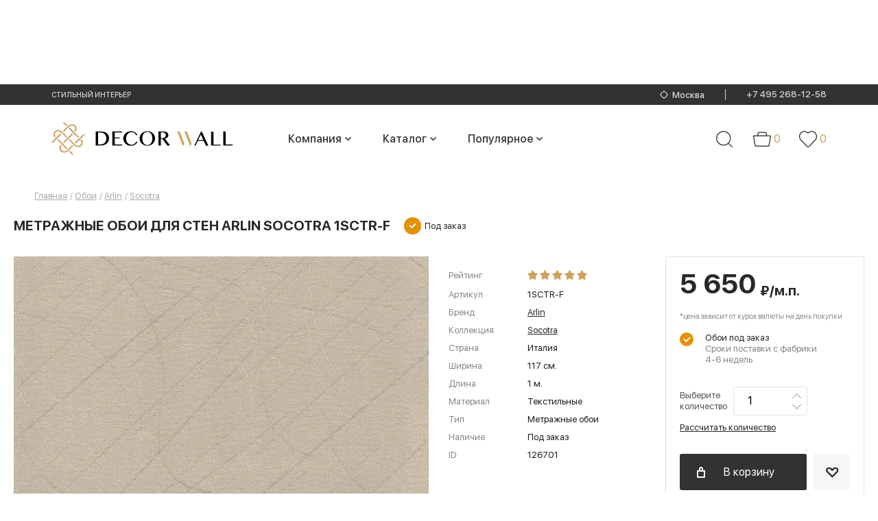

--- FILE ---
content_type: text/html; charset=utf-8
request_url: https://www.decorwall.ru/oboi/arlin/socotra/1sctr-f/
body_size: 162099
content:
<!DOCTYPE html>
<html lang="ru">

<head data-uri="">
    <link rel="preconnect" href="https://cdn.diginetica.net/">
    <link rel="preconnect" href="https://tracking.diginetica.net/">
    <link rel="preconnect" href="https://tracking-app.diginetica.net/">
    <script type="text/javascript">
        var digiScript = document.createElement('script');
        digiScript.src = '//cdn.diginetica.net/8819/client.js';
        digiScript.defer = true;
        digiScript.async = true;
        document.head.appendChild(digiScript);
    </script>

    <meta charset="utf-8">
    <meta http-equiv="X-UA-Compatible" content="IE=edge">
    <meta name="viewport" content="width=device-width, initial-scale=1">
        <title>Купить обои Arlin Socotra 1SCTR-F по цене по цене 5650 в интернет-магазине Decorwall. материал - Текстильные, страна - Италия. Купить метражные обои Arlin Socotra 1SCTR-F в Москве.</title>
    <meta name="yandex-verification" content="34013bdbc8e70017" />
    <meta name="google-site-verification" content="3ym52BfIseB9gMJHbZSvygGPCuOB3a7OLWawayIDdRA" />
    
    
    <style>
        @charset "UTF-8";.ll-b-text-page .ll-svodka,.ll-contacts,.ll-nav__list,.ll-section__top,.ll-status-visit,.ll-status-visit__item,.ll-top-menu__list{-webkit-box-orient:horizontal;-webkit-box-direction:normal;-moz-box-orient:horizontal;-moz-box-direction:normal;-webkit-box-pack:justify;-moz-box-pack:justify;-ms-flex-pack:justify;-webkit-flex-direction:row;-ms-flex-direction:row;flex-direction:row;-webkit-justify-content:space-between;justify-content:space-between}.ll-b-text-page .ll-svodka,.ll-section__top{display:-webkit-box;display:-webkit-flex;display:-moz-box;display:-ms-flexbox;display:flex}.ll-contacts,.ll-nav__list,.ll-status-visit,.ll-status-visit__item,.ll-top-menu__list{-webkit-flex-wrap:nowrap;-ms-flex-wrap:nowrap;flex-wrap:nowrap}.ll-category-menu,.ll-contacts,.ll-menu-color__list,.ll-nav__list,.ll-section-promo__search-box,.ll-status-visit,.ll-status-visit__item,.ll-top-menu__list{display:-webkit-box;display:-webkit-flex;display:-moz-box;display:-ms-flexbox;display:flex}.ll-menu-color__list{-webkit-box-orient:horizontal;-webkit-box-direction:normal;-moz-box-orient:horizontal;-moz-box-direction:normal;-webkit-flex-direction:row;-ms-flex-direction:row;flex-direction:row}.ll-category-menu,.ll-section-promo__search-box{-webkit-flex-wrap:nowrap;-ms-flex-wrap:nowrap;flex-wrap:nowrap}.ll-category-menu{-webkit-box-pack:justify;-moz-box-pack:justify;-ms-flex-pack:justify;-webkit-justify-content:space-between;justify-content:space-between}.ll-section-promo__search-box{-webkit-box-orient:horizontal;-webkit-box-direction:normal;-moz-box-orient:horizontal;-moz-box-direction:normal;-webkit-flex-direction:row;-ms-flex-direction:row;flex-direction:row}.ll-category-item__descr,.ll-info,.ll-l-offers-item__descr{-webkit-box-pack:justify;-moz-box-pack:justify;-ms-flex-pack:justify;-webkit-flex-wrap:nowrap;-ms-flex-wrap:nowrap;flex-wrap:nowrap;-webkit-justify-content:space-between;justify-content:space-between}.ll-category-item__descr,.ll-info,.ll-l-offers-item__buttons,.ll-l-offers-item__descr,.ll-l-offers-item__price{-webkit-box-orient:horizontal;-webkit-box-direction:normal;-moz-box-orient:horizontal;-moz-box-direction:normal;display:-webkit-box;display:-webkit-flex;display:-moz-box;display:-ms-flexbox;display:flex;-webkit-flex-direction:row;-ms-flex-direction:row;flex-direction:row}.c-tab__slider-buttons,.ll-g-service__item{-webkit-box-pack:justify;-moz-box-pack:justify;-ms-flex-pack:justify;-webkit-justify-content:space-between;justify-content:space-between}.c-tab__slider-buttons,.ll-brand-more,.ll-g-service__item{-webkit-box-orient:horizontal;-webkit-box-direction:normal;-moz-box-orient:horizontal;-moz-box-direction:normal;display:-webkit-box;display:-webkit-flex;display:-moz-box;display:-ms-flexbox;display:flex;-webkit-flex-direction:row;-ms-flex-direction:row;flex-direction:row;-webkit-flex-wrap:nowrap;-ms-flex-wrap:nowrap;flex-wrap:nowrap}.ll-news__item-gorizontal,.ll-section-payment__icons,.ll-section-welcome{-webkit-box-pack:justify;-moz-box-pack:justify;-ms-flex-pack:justify;-webkit-justify-content:space-between;justify-content:space-between}.ll-basket-poditog__promocode,.ll-change-collection-button,.ll-news__item-gorizontal,.ll-page-nav__list,.ll-section-payment__icons,.ll-section-welcome{-webkit-box-orient:horizontal;-webkit-box-direction:normal;-moz-box-orient:horizontal;-moz-box-direction:normal;display:-webkit-box;display:-webkit-flex;display:-moz-box;display:-ms-flexbox;display:flex;-webkit-flex-direction:row;-ms-flex-direction:row;flex-direction:row;-webkit-flex-wrap:nowrap;-ms-flex-wrap:nowrap;flex-wrap:nowrap}.ll-slider-buttons{-webkit-box-pack:justify;-moz-box-pack:justify;-ms-flex-pack:justify;-webkit-flex-wrap:nowrap;-ms-flex-wrap:nowrap;flex-wrap:nowrap;-webkit-justify-content:space-between;justify-content:space-between}.ll-country__list,.ll-product-images,.ll-slider-buttons{-webkit-box-orient:horizontal;-webkit-box-direction:normal;-moz-box-orient:horizontal;-moz-box-direction:normal;display:-webkit-box;display:-webkit-flex;display:-moz-box;display:-ms-flexbox;display:flex;-webkit-flex-direction:row;-ms-flex-direction:row;flex-direction:row}.ll-product-images{-webkit-box-pack:justify;-moz-box-pack:justify;-ms-flex-pack:justify;-webkit-justify-content:space-between;justify-content:space-between}.ll-product-images__links{-webkit-flex-wrap:nowrap;-ms-flex-wrap:nowrap;flex-wrap:nowrap}.ll-product-images__links,.ll-product-options__list{-webkit-box-pack:justify;-moz-box-pack:justify;-ms-flex-pack:justify;display:-webkit-box;display:-webkit-flex;display:-moz-box;display:-ms-flexbox;display:flex;-webkit-justify-content:space-between;justify-content:space-between}.ll-product-options__list,.ll-product-order__count,.ll-product-order__price,.ll-small-slogan__item{-webkit-box-orient:horizontal;-webkit-box-direction:normal;-moz-box-orient:horizontal;-moz-box-direction:normal;-webkit-flex-direction:row;-ms-flex-direction:row;flex-direction:row}.ll-news-of-day__descr,.ll-product-order__count,.ll-product-order__price,.ll-small-slogan__item{display:-webkit-box;display:-webkit-flex;display:-moz-box;display:-ms-flexbox;display:flex;-webkit-flex-wrap:nowrap;-ms-flex-wrap:nowrap;flex-wrap:nowrap}.ll-blog-anonce__footer,.ll-blog-anonce__head{-webkit-box-pack:justify;-moz-box-pack:justify;-ms-flex-pack:justify;-webkit-flex-wrap:nowrap;-ms-flex-wrap:nowrap;flex-wrap:nowrap;-webkit-justify-content:space-between;justify-content:space-between}.ll-article__footer,.ll-blog-anonce__footer,.ll-blog-anonce__head,.ll-form-sort p,.ll-meta{-webkit-box-orient:horizontal;-webkit-box-direction:normal;-moz-box-orient:horizontal;-moz-box-direction:normal;display:-webkit-box;display:-webkit-flex;display:-moz-box;display:-ms-flexbox;display:flex;-webkit-flex-direction:row;-ms-flex-direction:row;flex-direction:row}.ll-article__footer,.ll-form-sort p{-webkit-box-pack:justify;-moz-box-pack:justify;-ms-flex-pack:justify;-webkit-flex-wrap:nowrap;-ms-flex-wrap:nowrap;flex-wrap:nowrap;-webkit-justify-content:space-between;justify-content:space-between}a,abbr,acronym,address,applet,article,aside,audio,b,big,blockquote,body,canvas,caption,center,cite,code,dd,del,details,dfn,div,dl,dt,em,embed,figcaption,figure,footer,form,h1,h2,h3,h4,h5,h6,header,hgroup,html,i,iframe,ins,kbd,label,legend,li,mark,menu,nav,object,ol,output,p,pre,q,ruby,s,samp,section,small,span,strike,strong,sub,summary,sup,table,tbody,td,tfoot,th,thead,time,tr,tt,u,ul,var,video{border:0;margin:0;padding:0;vertical-align:baseline}fieldset,img{margin:0;padding:0;vertical-align:baseline}html{-ms-text-size-adjust:100%;background:#fff;-webkit-box-sizing:border-box;-moz-box-sizing:border-box;box-sizing:border-box;color:#868686;font-size:100%}a img,fieldset,img{border:none}input[type=email],input[type=tel],input[type=text],textarea{-webkit-appearance:none}.ll-mega-menu li:hover,button,input[type=submit]{cursor:pointer}button::-moz-focus-inner,input[type=submit]::-moz-focus-inner{border:0;padding:0}button,input{border:0;margin:0;padding:0}a,a:focus,button,div,h1,h2,h3,h4,h5,h6,input,select,span,textarea{outline:none}ol,ul{list-style-type:none}table{border-collapse:collapse;border-spacing:0;width:100%}*,:after,:before{-webkit-box-sizing:inherit;-moz-box-sizing:inherit;box-sizing:inherit}.ll-status-visit .icon-favorite{height:13px;width:15px}.icon-geolocation,.ll-status-visit .icon-basket{height:16px;min-width:15px;width:15px}.ll-status-visit .icon-eye{height:15px;width:15px}.icon-batareya,.icon-car{fill:initial;height:1em;width:1.22em}.icon-car{width:1.07em}.icon-consult,.icon-curtains{fill:initial;height:1em;width:.79em}.icon-curtains{width:.96em}.icon-delivery,.icon-design-dark{fill:initial;height:1em;width:1em}.icon-design-dark{width:.78em}.icon-design,.icon-dots,.icon-fb{fill:initial;height:1em;width:.79em}.icon-dots,.icon-fb{width:5.25em}.icon-fb{width:.48em}.icon-free-man,.icon-google{fill:initial;height:1em;width:1.11em}.icon-google{width:1.26em}.icon-hands,.icon-heart{fill:initial;height:1em;width:1.12em}.icon-heart{width:1.23em}.icon-insta{height:1em;width:1em}.icon-insta,.icon-logo,.icon-mastercard{fill:initial}.icon-metka,.icon-podarok{fill:initial;height:1em;width:.78em}.icon-podarok{width:1em}.icon-qiwi,.icon-robocassa,.icon-sberbank{fill:initial}.icon-shtory{fill:initial;height:1em;width:.96em}.icon-small-price,.icon-veer{fill:initial;height:1em;width:1em}.icon-visa,.icon-vk{fill:initial}.icon-vk{height:1em;width:1.75em}.icon-wall{height:1em;width:.96em}.icon-wall,.icon-yd{fill:initial}.icon-ymarket{fill:initial;height:1em;width:2.84em}.icon-zoom{fill:initial}.slick-loading .slick-list{background:#fff url([data-uri]) 50% no-repeat}@font-face{font-family:slick;font-style:normal;font-weight:400;src:url(/fonts/slick.woff) format("woff")}.slick-next,.slick-prev{border:none;cursor:pointer;display:block;font-size:0;height:20px;line-height:0;margin-top:-10px;padding:0;position:absolute;top:50%;width:20px}.slick-next,.slick-next:focus,.slick-next:hover,.slick-prev,.slick-prev:focus,.slick-prev:hover{background:0 0;color:transparent;outline:none}.slick-next:focus:before,.slick-next:hover:before,.slick-prev:focus:before,.slick-prev:hover:before{opacity:1}.slick-next.slick-disabled:before,.slick-prev.slick-disabled:before{opacity:.25}.slick-next:before,.slick-prev:before{-webkit-font-smoothing:antialiased;-moz-osx-font-smoothing:grayscale;color:#fff;font-family:slick;font-size:20px;line-height:1;opacity:.75}.slick-prev{left:-25px}[dir=rtl] .slick-prev{left:auto;right:-25px}.slick-prev:before{content:"←"}.slick-next:before,[dir=rtl] .slick-prev:before{content:"→"}.slick-next{right:-25px}[dir=rtl] .slick-next{left:-25px;right:auto}[dir=rtl] .slick-next:before{content:"←"}.slick-dots{bottom:22px;display:block;list-style:none;padding:0;position:absolute;text-align:center;width:100%}.slick-dots li{cursor:pointer;display:inline-block;position:relative}.slick-dots li button{background:0 0;color:red;cursor:pointer;display:block;font-size:0;line-height:0;outline:none;padding:3px}.slick-dots li button:before,.slick-slider{-webkit-box-sizing:border-box;box-sizing:border-box;-moz-box-sizing:border-box}.slick-dots li button:before{background:#979795;-webkit-border-radius:50%;border-radius:50%;content:"";display:block;height:10px;-webkit-transition:all .1s ease;-o-transition:all .1s ease;-moz-transition:all .1s ease;transition:all .1s ease;width:10px}.slick-dots li button:hover:before,.slick-dots li.slick-active button:before{background:#4e4e4e}.slick-list,.slick-slider{display:block;position:relative}.slick-initialized .slick-slide,.slick-slide img{display:block}.slick-slide.slick-loading img,form label{display:none}.c-tabs-nav{display:-webkit-box;display:-webkit-flex;display:-moz-box;display:-ms-flexbox;display:flex;list-style:none;margin:0;padding:0}.c-tabs-nav__link{background-color:#b3b3b3;color:#fff;margin-right:4px;padding:12px;text-align:center;-webkit-transition:color .3s;-o-transition:color .3s;-moz-transition:color .3s;transition:color .3s}.c-tabs-nav__link:last-child{margin-right:0}.c-tabs-nav__link:hover{color:#6d6d6d}.c-tabs-nav__link.is-active{background-color:#e7e7e7;color:#dc446e}.c-tabs-nav__link i,.c-tabs-nav__link span{font-size:18px;line-height:1;margin:0;padding:0}.c-tab__content{padding:1.5rem}.quantity{position:relative}input[type=number]{-moz-appearance:textfield}input[type=number]::-webkit-inner-spin-button,input[type=number]::-webkit-outer-spin-button{-webkit-appearance:none;margin:0}.quantity input{display:block;float:left;margin:0;padding:0 0 0 20px}.quantity input:focus{outline:0}.quantity-nav{float:left;height:42px;position:relative}.quantity-button{color:#333;cursor:pointer;font-family:Trebuchet MS,Helvetica,sans-serif!important;font-size:13px;line-height:1.7;position:relative;text-align:center;-webkit-transform:translateX(-100%);-moz-transform:translateX(-100%);-ms-transform:translateX(-100%);-o-transform:translateX(-100%);transform:translateX(-100%);-webkit-user-select:none;-moz-user-select:none;-ms-user-select:none;-o-user-select:none;user-select:none;width:20px}.modal.active{opacity:1;visibility:visible}.modal.active .modal__inner{opacity:1;-webkit-transform:translateY(0);-moz-transform:translateY(0);-ms-transform:translateY(0);-o-transform:translateY(0);transform:translateY(0)}.modal{background:rgba(0,0,0,.6);bottom:0;left:0;opacity:0;overflow-x:hidden;overflow-y:auto;padding:40px 10px;position:fixed;right:0;top:0;-webkit-transition:visibility .3s,opacity .3s;-o-transition:visibility .3s,opacity .3s;-moz-transition:visibility .3s,opacity .3s;transition:visibility .3s,opacity .3s;visibility:hidden;z-index:1000}.modal__inner{background:#fff;-webkit-border-radius:8px;border-radius:8px;margin:0 auto;max-width:625px;opacity:0;padding:10px;position:relative;-webkit-transform:translateY(-100%);-moz-transform:translateY(-100%);-ms-transform:translateY(-100%);-o-transform:translateY(-100%);transform:translateY(-100%);-webkit-transition:opacity .6s,-webkit-transform .3s;-o-transition:opacity .6s,-o-transform .3s;-moz-transition:transform .3s,opacity .6s,-moz-transform .3s;transition:transform .3s,opacity .6s;transition:transform .3s,opacity .6s,-webkit-transform .3s,-moz-transform .3s,-o-transform .3s}.modal__close{-webkit-border-radius:50%;border-radius:50%;cursor:pointer;height:20px;position:absolute;right:10px;top:10px;width:20px}.modal__close:after,.modal__close:before{background:rgba(0,0,0,.6);content:"";display:block;height:2px;left:0;position:absolute;top:50%;-webkit-transform:rotate(45deg) translateY(-50%);-moz-transform:rotate(45deg) translateY(-50%);-ms-transform:rotate(45deg) translateY(-50%);-o-transform:rotate(45deg) translateY(-50%);transform:rotate(45deg) translateY(-50%);width:100%}.modal__close:after{-webkit-transform:rotate(-45deg) translateY(-50%);-moz-transform:rotate(-45deg) translateY(-50%);-ms-transform:rotate(-45deg) translateY(-50%);-o-transform:rotate(-45deg) translateY(-50%);transform:rotate(-45deg) translateY(-50%)}@font-face{font-display:swap;font-family:SFUIDisplayRegular;font-style:normal;font-weight:400;src:url(/fonts/SFUIDisplayRegular.woff2) format("woff2"),url(/fonts/SFUIDisplayRegular.woff) format("woff")}@font-face{font-display:swap;font-family:SFUIDisplayRegular;font-style:normal;font-weight:700;src:url(/fonts/SFUIDisplayBold.woff2) format("woff2"),url(/fonts/SFUIDisplayBold.woff) format("woff")}@font-face{font-display:swap;font-family:SFUIDisplayBold;font-style:normal;font-weight:400;src:url(/fonts/SFUIDisplayBold.woff2) format("woff2"),url(/fonts/SFUIDisplayBold.woff) format("woff")}@font-face{font-display:swap;font-family:SFUIDisplayMedium;font-style:normal;font-weight:400;src:url(/fonts/SFUIDisplayMedium.woff2) format("woff2"),url(/fonts/SFUIDisplayMedium.woff) format("woff")}@font-face{font-display:swap;font-family:SFUIDisplayLight;font-style:normal;font-weight:400;src:url(/fonts/SFUIDisplayLight.woff2) format("woff2"),url(/fonts/SFUIDisplayLight.woff) format("woff")}@font-face{font-display:swap;font-family:SFUIDisplayThin;font-style:normal;font-weight:400;src:url(/fonts/SFUIDisplayThin.woff2) format("woff2"),url(/fonts/SFUIDisplayThin.woff) format("woff")}@font-face{font-display:swap;font-family:CirceBold;font-style:normal;font-weight:400;src:url(/fonts/CirceBold.woff2) format("woff2"),url(/fonts/CirceBold.woff) format("woff")}body,button,input,select,textarea{font-family:SFUIDisplayRegular,sans-serif;font-weight:400}input[type=submit]{-webkit-transition:all .3s ease;-o-transition:all .3s ease;-moz-transition:all .3s ease;transition:all .3s ease}input[type=submit]:hover{-webkit-filter:brightness(.9);filter:brightness(.9)}img{height:auto}body{font-size:13px;line-height:1.54}form .show{display:block}.ll-input,.ll-select{height:45px!important}.ll-input,.ll-select,.ll-textarea{background-color:#fff;border:1px solid #e1e1e1;color:#868686;padding:0 20px;width:100%}.ll-select:disabled{border-color:#eee;color:#b8b8b8}.ll-select:disabled:before{border-color:#eee}.ll-textarea{height:auto;max-width:100%;min-width:100%;padding-bottom:10px;padding-top:10px}.ll-cover-select{position:relative}.ll-cover-select:before{border:2px solid #b5b5b5;border-width:0 1px 1px 0;content:"";display:block;padding:5px;pointer-events:none;position:absolute;right:20px;top:0;-webkit-transform:rotate(45deg);-moz-transform:rotate(45deg);-ms-transform:rotate(45deg);-o-transform:rotate(45deg);transform:rotate(45deg)}.ll-cover-select-disabled:before{border-color:#d2d2d2}.ll-cover-select .ll-select:disabled{background:hsla(0,0%,100%,.8);border-color:#eee;color:#d2d2d2}.ll-select-custom{-webkit-appearance:none;-moz-appearance:none;-ms-appearance:none;appearance:none!important;cursor:pointer}.ll-select-custom::-ms-expand{display:none}.ll-check label{-webkit-box-align:center;-moz-box-align:center;-ms-flex-align:center;-webkit-align-items:center;align-items:center;display:-webkit-box;display:-webkit-flex;display:-moz-box;display:-ms-flexbox;display:flex;height:100%;position:relative}.modal-geolocation__list{-webkit-column-count:4;-moz-column-count:4;column-count:4}.modal-geolocation__list-item a{color:#525252;display:inline-block;font-size:12px;line-height:15px;margin-bottom:10px}.modal-geolocation__title{color:#262624;font-family:SFUIDisplayThin;font-size:20px;line-height:26px;margin-bottom:10px}.modal-geolocation__tabs-menu{display:flex;margin-bottom:20px}.modal-geolocation__tabs-menu-item{border-bottom:1px solid #262624;color:#262624;font-family:SFUIDisplayLight;font-size:20px;line-height:20px;margin-right:20px}.modal-geolocation__tabs-menu-item.-active{border-bottom:0;font-family:SFUIDisplayBold;text-transform:uppercase}.modal-geolocation__tabs-menu-item:last-child{margin-right:0}.modal-geolocation__tabs-content>div:not(.-active){display:none}.search-city-suggest{border:1px solid #7d7d7d;color:#868686;height:38px;padding:0 20px;width:100%}.modal-geolocation__search{margin-bottom:30px;position:relative}.modal-geolocation__search form:before{background:url([data-uri]) no-repeat 50%;content:"";display:block;height:30px;position:absolute;right:5px;top:50%;-webkit-transform:translateY(-50%);-moz-transform:translateY(-50%);-ms-transform:translateY(-50%);-o-transform:translateY(-50%);transform:translateY(-50%);width:30px}label.disabled{display:none}.ll-cover-checkbox{padding-left:35px;position:relative}.ll-cover-checkbox:before{background:#fff;border:1px solid #e1e1e1;content:"";display:block;height:23px;left:0;position:absolute;top:0;width:24px}.ll-cover-checkbox:after{border:2px solid #b5b5b5;border-width:0 1px 1px 0;content:"";display:none;left:10px;padding:6px 2px;position:absolute;top:3px;-webkit-transform:rotate(45deg);-moz-transform:rotate(45deg);-ms-transform:rotate(45deg);-o-transform:rotate(45deg);transform:rotate(45deg)}.ll-checkbox{display:none}.ll-checkbox:checked+.ll-cover-checkbox:after{display:block}.ll-section{margin:0 auto;max-width:1400px;padding-left:75px;padding-right:75px}.ll-section-beige{background:#f5f5f5}.ll-wrapper{display:-webkit-box;display:-webkit-flex;display:-moz-box;display:-ms-flexbox;display:flex;-webkit-flex-wrap:wrap;-ms-flex-wrap:wrap;flex-wrap:wrap;margin-left:-15px;margin-right:-15px;overflow:hidden}.whatsapp--mobile{display:none}.ll-wrapper-show{overflow:visible}.ll-wrapper-mid{-webkit-box-align:center;-moz-box-align:center;-ms-flex-align:center;-webkit-align-items:center;align-items:center}.ll-wrapper-normal{-webkit-box-pack:start;-moz-box-pack:start;-ms-flex-pack:start;-webkit-justify-content:flex-start;justify-content:flex-start}.ll-section__top a{color:#272b2c;font-size:14px}.ll-section__top a:hover{text-decoration:none}.ll-section__top{-webkit-box-align:end;-moz-box-align:end;-ms-flex-align:end;-webkit-align-items:flex-end;align-items:flex-end;-webkit-flex-wrap:wrap;-ms-flex-wrap:wrap;flex-wrap:wrap;margin-bottom:20px}.ll-logo--mobile{display:none}.ll-section__top .ll-section__title,.ll-section__top.ll-section__top h1{margin-bottom:0;margin-right:20px;margin-top:0}.ll-section__top .ll-section__subtitle{border-right:2px solid #282828;color:#282828;font-size:20px;margin-right:20px;padding-right:20px}.ll-section__top .ll-section__subtitle span{color:#999}.ll-section__top .ll-section__subtitle-last{border-right:none}.ll-b-text h1,.ll-b-text h2,.ll-b-text-page h1,.ll-b-text-page h2,.ll-section h1,.ll-section__title{color:#282828;font-family:SFUIDisplayBold,sans-serif;font-size:20px;font-weight:400;line-height:1.5;margin-bottom:20px;text-align:left;text-transform:uppercase}.ll-section__top a,a.ll-section__title{text-decoration:underline}.ll-b-text a:hover,a{color:#868686;text-decoration:none}.ll-b-text{color:#000}.ll-b-text a,.ll-top-menu__item a{color:#000;text-decoration:underline}.ll-b-text a:hover{color:#000}.ll-b-text p{margin-bottom:10px}.ll-b-text-page{color:#868686;font-family:SFUIDisplayRegular,sans-serif;font-size:14px;font-weight:400;line-height:1.86;text-align:left}.ll-b-text-page img,.ll-b-text-page p{margin-bottom:35px}.ll-b-text-page .ll-svodka{-webkit-flex-wrap:wrap;-ms-flex-wrap:wrap;flex-wrap:wrap}.ll-b-text-page .ll-svodka__title{color:#191919;font-size:16px;letter-spacing:.5px;line-height:1.25;width:-webkit-calc(25% - 30px);width:-moz-calc(25% - 30px);width:calc(25% - 30px)}.ll-b-text-page .ll-svodka__text{width:-webkit-calc(75% - 30px);width:-moz-calc(75% - 30px);width:calc(75% - 30px)}.ll-b-text-page .ll-important{border-bottom:2px solid #f3f1ed;border-top:2px solid #f3f1ed;color:#353535;font-size:26px;line-height:1.15;margin-bottom:35px;padding:30px 20px;text-align:center;width:89%}.ll-b-text-page .ll-two-column{-webkit-column-gap:150px;-moz-column-gap:150px;column-gap:150px;margin-bottom:35px}.ll-button{background-color:#323230;-webkit-border-radius:3px;border-radius:3px;color:#fff;display:inline-block;height:43px;line-height:43px;min-height:43px;padding:0 18px;text-align:center}.ll-button:hover{background-color:#4f4f4f}.ll-button.ll-button-xs{background-color:#f6f6f6;color:#282828;height:33px;min-height:33px;min-width:32px;padding:0;width:32px}.ll-button-gray{background:#dadada;color:#3b3b39}.ll-button-gray:hover{background-color:#dadada;-webkit-filter:brightness(1.03);filter:brightness(1.03)}.ll-button-xl{font-size:16px;height:53px;line-height:53px;min-width:173px}.ll-button-basket,.ll-button-heart{padding-left:35px;position:relative}.ll-button-basket:before,.ll-button-heart:before{background-image:url([data-uri]);background-repeat:no-repeat;-o-background-size:contain;background-size:contain;content:"";height:16px;left:10px;position:absolute;top:50%;-webkit-transform:translateY(-50%);-moz-transform:translateY(-50%);-ms-transform:translateY(-50%);-o-transform:translateY(-50%);transform:translateY(-50%);width:13px}.ll-button-heart:before{background-image:url([data-uri]);-o-background-size:cover;background-size:cover;height:15px;width:18px}.ll-button-heart{background-color:#f6f6f6;color:#282828}.ll-button-basket.ll-button-xs:hover,.ll-button-heart:hover{background-color:#f6f6f6;color:#282828;-webkit-filter:brightness(.97);filter:brightness(.97)}.ll-button-heart.ll-button-xs:before{left:7px}.ll-button-basket.ll-button-xs:before{background-image:url([data-uri]);-o-background-size:contain;background-size:contain}.ll-button-short{min-width:53px;width:53px}.ll-button-short:before{left:50%;position:absolute;top:50%;-webkit-transform:translate(-50%,-50%);-moz-transform:translate(-50%,-50%);-ms-transform:translate(-50%,-50%);-o-transform:translate(-50%,-50%);transform:translate(-50%,-50%)}.ll-button-basket.ll-button-xl:before{left:25px}.ll-rectangle{position:relative}.ll-r-wrap{-o-background-size:cover;background-size:cover;bottom:0;-webkit-box-sizing:border-box;-moz-box-sizing:border-box;box-sizing:border-box;left:0;position:absolute;right:0;top:0}.ll-r-wrap img{width:100%}.ll-rectangle-full-h{height:100%}.ll-rectangle-21-20{padding-bottom:93.9%}.ll-rectangle-60-40{padding-bottom:39%}.slick-slider .slick-list,.slick-slider .slick-track{width:100%}.ll-cover-wide__top-bar{background:#262624;margin-left:auto;margin-right:auto}.ll-section-top,.ll-wrapper-top{background:#262624;min-height:36px}.ll-geolocation,.ll-geolocation__text{display:inline-block;overflow:hidden;text-overflow:ellipsis;vertical-align:middle;white-space:nowrap}.ll-geolocation a{align-items:center;display:flex}.ll-geolocation__text{color:#fff;font-family:SFUIDisplayLight,sans-serif;font-size:13px;margin-left:7px;text-decoration:underline}.ll-section-top .hide{display:none}.ll-wrapper-top{-webkit-box-align:center;-moz-box-align:center;-ms-flex-align:center;-webkit-align-items:center;align-items:center;-webkit-flex-wrap:nowrap;-ms-flex-wrap:nowrap;flex-wrap:nowrap}.ll-wrapper-top-scroll{left:50%;margin-left:0;margin-right:0;position:fixed;top:0;-webkit-transform:translateX(-50%);-moz-transform:translateX(-50%);-ms-transform:translateX(-50%);-o-transform:translateX(-50%);transform:translateX(-50%);width:100%;z-index:1000}.ll-logo{word-wrap:break-word;-webkit-box-sizing:border-box;-moz-box-sizing:border-box;box-sizing:border-box;margin-right:5px;margin-top:5px}.icon-logo{height:40px;width:123px}.scroll .ll-top-menu{padding-left:0}.ll-top-menu{margin-right:65px;padding-left:62px}.ll-top-menu__item{margin:0 5px}.ll-top-menu__item a{color:#acacac;font-family:SFUIDisplayLight,sans-serif;font-weight:400;-webkit-transition:all .2s ease;-o-transition:all .2s ease;-moz-transition:all .2s ease;transition:all .2s ease}.ll-top-menu__item a.is-active,.ll-top-menu__item a:hover{color:#fff;text-decoration:none}.ll-status-visit{margin-left:auto;position:relative}.ll-status-visit__item{align-items:center;display:flex;line-height:1;padding-right:20px}.ll-status-visit__item:last-child{padding-right:0}.ll-status-visit__num{align-items:center;color:#fff;display:flex;font-family:SFUIDisplayLight,sans-serif;font-size:14px;font-weight:400;text-align:center;-webkit-transition:all .3s ease;-o-transition:all .3s ease;-moz-transition:all .3s ease;transition:all .3s ease}.ll-status-visit__num-is-active,.ll-status-visit__num:hover{border-color:#b7b7b7;color:#b7b7b7}.ll-status-visit__image{margin-right:6px}.ll-status-visit .icon{fill:#b7b7b7}.ll-contacts{word-wrap:break-word;-webkit-box-align:center;-moz-box-align:center;-ms-flex-align:center;-webkit-align-items:center;align-items:center;-webkit-box-sizing:border-box;-moz-box-sizing:border-box;box-sizing:border-box}.ll-contacts--mobile{display:none;padding-bottom:20px}.ll-address{-ms-flex-negative:0;display:flex;-webkit-flex-shrink:0;flex-shrink:0;font-size:10px;margin-left:40px}.ll-address__title{color:#868686;margin-right:5px}.ll-address__descr{color:#fff}.ll-phones{-ms-flex-negative:0;display:flex;-webkit-flex-shrink:0;flex-shrink:0;font-family:CirceBold,sans-serif;font-size:14px;font-weight:400;letter-spacing:.5px;line-height:16px;text-align:right}.ll-phones span:first-child{margin-right:10px}.ll-phones a{color:#fff;display:block}.ll-menu__item a,.ll-phones a:hover{text-decoration:underline}.ll-burger{color:#fff;display:none;left:20px;position:absolute;text-transform:uppercase;top:10px;z-index:100}.ll-burger span{background:#fff;display:inline-block;height:2px;margin-right:20px;position:relative;width:25px}.ll-burger span:after,.ll-burger span:before{background:#fff;content:"";display:block;height:2px;position:absolute;top:-8px;-webkit-transition:all .2s ease;-o-transition:all .2s ease;-moz-transition:all .2s ease;transition:all .2s ease;width:100%}.ll-burger span:after{top:8px}.ll-burger-is-active span{background:0 0}.ll-burger-is-active span:before{top:0;-webkit-transform:rotate(45deg);-moz-transform:rotate(45deg);-ms-transform:rotate(45deg);-o-transform:rotate(45deg);transform:rotate(45deg)}.ll-burger-is-active span:after{top:0;-webkit-transform:rotate(-45deg);-moz-transform:rotate(-45deg);-ms-transform:rotate(-45deg);-o-transform:rotate(-45deg);transform:rotate(-45deg)}.ll-section-nav{background:#3e3f3d;margin-left:auto;margin-right:auto;position:relative}.ll-section-nav .ll-wrapper{align-items:center;min-height:70px;overflow:visible}.ll-mega-menu__section .ll-wrapper{align-items:flex-start;justify-content:space-between}.ll-nav__list-v2 .ll-nav__item a:hover:before,.ll-section-nav .hide{display:none}.scroll .ll-section-top .ll-nav{margin-left:10px;margin-right:30px}.ll-nav{word-wrap:break-word;-webkit-box-sizing:border-box;-moz-box-sizing:border-box;box-sizing:border-box;margin-left:10px;margin-right:0}.ll-nav__list-v2{background:#3e3f3d;left:0;position:absolute;top:100%;-webkit-transform:translateY(-9999px);-moz-transform:translateY(-9999px);-ms-transform:translateY(-9999px);-o-transform:translateY(-9999px);transform:translateY(-9999px);z-index:1}.ll-nav__item-more:hover .ll-nav__list-v2{-webkit-transform:translateY(0);-moz-transform:translateY(0);-ms-transform:translateY(0);-o-transform:translateY(0);transform:translateY(0)}.ll-nav .ll-nav__item--home a.ll-nav__link{-webkit-box-align:center;-moz-box-align:center;-ms-flex-align:center;-webkit-align-items:center;align-items:center;display:-webkit-box;display:-webkit-flex;display:-moz-box;display:-ms-flexbox;display:flex;min-width:63px}.ll-nav a.ll-nav__link{color:#fff;display:block;font-family:CirceBold,sans-serif;font-size:16px;font-weight:400;height:70px;line-height:70px;overflow:hidden;padding:0 10px;position:relative;text-transform:uppercase}.ll-nav a.ll-nav__link:before{background:#ff322d;content:"";display:block;height:3px;left:0;position:absolute;top:0;-webkit-transition:width .3s ease;-o-transition:width .3s ease;-moz-transition:width .3s ease;transition:width .3s ease;width:0}.ll-nav__item a:hover:before,.ll-nav__item.is-active a:before{width:100%}.ll-nav__item-more{background:url([data-uri]) no-repeat center 60%;display:none;min-width:30px;position:relative}.ll-nav .icon-dots{fill:#fff;height:5px;width:20px}.scroll .ll-section-top .ll-search{margin-left:auto;max-width:none;right:0;top:0;width:100%}.scroll .ll-section-top .ll-search form{display:block}.scroll .ll-geolocation,.scroll .ll-section-top .ll-search__button{display:none}.scroll .ll-contacts{align-items:flex-start;flex-direction:column;height:36px}.scroll .ll-top-menu{width:60%}.scroll .ll-address{display:flex;margin-left:0}.scroll .ll-top-menu{margin-right:35px}.scroll .ll-wrapper:not(.ll-wrapper-normal){align-items:center;display:flex}.ll-search-is-active.ll-search form{display:block!important}@media only screen and (max-width:1280px){.scroll .ll-top-menu{width:55%}}@media only screen and (max-width:1000px){.scroll .ll-address{display:none}.scroll .ll-contacts{flex-direction:row;height:auto}.scroll .ll-section-top .ll-search{flex-grow:0;margin-left:0;min-width:30px;width:6%}.scroll .ll-section-top .ll-search form{display:none}.scroll .ll-section-top .ll-search-is-active{display:block;position:absolute;right:20px;top:9px;width:-webkit-calc(100% - 130px);width:-moz-calc(100% - 130px);width:calc(100% - 130px);z-index:9}.scroll .ll-section-top .ll-search__button{display:block}}.ll-wrapper.mooved{margin-left:0;margin-right:0}.ll-search{word-wrap:break-word;background:#3e3f3d;-webkit-box-sizing:border-box;-moz-box-sizing:border-box;box-sizing:border-box;height:50px;margin-left:auto;margin-right:0;right:0;-webkit-transition:width .3s ease;-o-transition:width .3s ease;-moz-transition:width .3s ease;transition:width .3s ease;width:290px}.ll-main .ll-blog-search form,.ll-search form{height:100%;padding:6px 0;position:relative}.ll-main .ll-blog-search form:before,.ll-search form:before{background:url([data-uri]) no-repeat 50%;content:"";display:block;height:30px;position:absolute;right:5px;top:50%;-webkit-transform:translateY(-50%);-moz-transform:translateY(-50%);-ms-transform:translateY(-50%);-o-transform:translateY(-50%);transform:translateY(-50%);width:30px}.ll-search__button{display:none;position:absolute;right:11px;top:17px}.icon-zoom{fill:hsla(0,0%,100%,.44);height:18px;width:18px}.ll-input__control{background:0 0;border:1px solid #7d7d7d;color:#868686;height:100%;padding:0 20px;width:100%}#section-nav{padding-top:36px;-webkit-transition:all .3s ease;-o-transition:all .3s ease;-moz-transition:all .3s ease;transition:all .3s ease}.ll-section-top .ll-logo{width:auto}.ll-section-top .mooved{-webkit-box-orient:horizontal;-webkit-box-direction:normal;-moz-box-orient:horizontal;-moz-box-direction:normal;-webkit-box-pack:start;-moz-box-pack:start;-ms-flex-pack:start;display:-webkit-box;display:-webkit-flex;display:-moz-box;display:-ms-flexbox;display:flex;-webkit-flex-flow:row nowrap;-ms-flex-flow:row nowrap;flex-flow:row nowrap;-webkit-justify-content:flex-start;justify-content:flex-start}.ll-section-top .ll-nav{margin-right:0;padding-right:0}.ll-section-top a.ll-nav__link{height:67px;line-height:50px;padding-top:12px}.ll-section-top .ll-search{-webkit-box-flex:1;-moz-box-flex:1;-ms-flex-positive:1;background:#262624;-webkit-flex-grow:1;flex-grow:1;position:relative;top:10px;width:auto}.mobile{max-height:100vh;overflow:hidden}.mobile .ll-section-nav{max-height:100vh;overflow:scroll;position:fixed;width:260px;z-index:999}.mobile .ll-logo{display:none}.mobile .ll-section-nav .ll-wrapper,.mobile .ll-status-visit{display:-webkit-box;display:-webkit-flex;display:-moz-box;display:-ms-flexbox;display:flex}.ll-mega-menu{z-index:999}.ll-mega-menu .ll-nav__list-v2 li:hover>div,.ll-mega-menu li>div{left:-9999px;opacity:0}.ll-mega-menu li>div{position:absolute;top:100%;-webkit-transform-origin:0 0;-moz-transform-origin:0 0;-ms-transform-origin:0 0;-o-transform-origin:0 0;transform-origin:0 0;-webkit-transition:opacity .4s,-webkit-transform .4s;-o-transition:opacity .4s,-o-transform .4s;-moz-transition:transform .4s,opacity .4s,-moz-transform .4s;transition:transform .4s,opacity .4s;transition:transform .4s,opacity .4s,-webkit-transform .4s,-moz-transform .4s,-o-transform .4s;z-index:1000}.ll-mega-menu li:hover>div{left:0;max-height:-webkit-calc(100vh - 69px);max-height:-moz-calc(100vh - 69px);max-height:calc(100vh - 69px);opacity:1;overflow:auto}.ll-mega-menu__section{background:#fff;display:block;max-width:100%;min-width:100%}.ll-section-menu{padding-bottom:40px;padding-top:45px;position:relative}.ll-section-menu--close{align-items:center;background-color:#eee;border-radius:50%;display:flex;height:28px;justify-content:center;position:absolute;right:-30px;top:30px;width:28px}.ll-section-menu__item{word-wrap:break-word;-webkit-box-sizing:border-box;-moz-box-sizing:border-box;box-sizing:border-box;margin-bottom:20px;margin-left:15px;margin-right:15px;width:-webkit-calc(16.66667% - 30px);width:-moz-calc(16.66667% - 30px);width:calc(16.66667% - 30px)}.ll-section-menu__item-2x{width:-webkit-calc(33.33333% - 30px);width:-moz-calc(33.33333% - 30px);width:calc(33.33333% - 30px)}.ll-section-menu .ll-brand-more a{max-width:100%}.ll-menu__title{color:#282828;font-family:SFUIDisplayBold,sans-serif;font-size:17px;font-size:1.4vw;font-weight:400;text-transform:uppercase}.ll-menu__list,.ll-menu__title{margin-bottom:10px}.ll-menu__list-2-col{-webkit-column-count:2;-moz-column-count:2;column-count:2;-webkit-column-gap:15px;-moz-column-gap:15px;column-gap:15px}.ll-menu__item{font-family:SFUIDisplayLight,sans-serif;font-weight:400;margin-bottom:10px}.ll-menu__item a{color:#282828}.ll-category-menu a:hover,.ll-category-menu:hover a,.ll-menu__item a:hover{text-decoration:none}.ll-menu__item-is-active a{color:#ff322d}.ll-menu-color{left:-10px;position:relative}.ll-menu-color__list{-webkit-box-pack:start;-moz-box-pack:start;-ms-flex-pack:start;-webkit-flex-wrap:wrap;-ms-flex-wrap:wrap;flex-wrap:wrap;-webkit-justify-content:flex-start;justify-content:flex-start;margin-left:-15px;margin-right:-15px}.ll-category-menu,.ll-menu-color__item{word-wrap:break-word;-webkit-box-sizing:border-box;-moz-box-sizing:border-box;box-sizing:border-box;margin-left:15px;margin-right:15px}.ll-menu-color__item{margin-bottom:15px;width:-webkit-calc(25% - 30px);width:-moz-calc(25% - 30px);width:calc(25% - 30px)}.ll-menu-color__item a{border:1px solid #c8c5c2;-webkit-border-radius:50%;border-radius:50%;display:block;height:22px;width:22px}.ll-menu-anim-scale li>div{-o-transform:scale(0);-ms-transform:scale(0);-moz-transform:scale(0);-webkit-transform:scale(0)}.ll-menu-anim-scale li:hover>div{-o-transform:scale(1);-ms-transform:scale(1);-moz-transform:scale(1);-webkit-transform:scale(1)}.ll-category-menu{-webkit-box-orient:vertical;-webkit-box-direction:normal;-moz-box-orient:vertical;-moz-box-direction:normal;-webkit-box-align:center;-moz-box-align:center;-ms-flex-align:center;-webkit-align-items:center;align-items:center;-webkit-flex-direction:column;-ms-flex-direction:column;flex-direction:column;margin-bottom:20px;width:10%}.ll-category-menu__pic{-webkit-border-radius:50%;border-radius:50%;height:90px;margin-bottom:25px;overflow:hidden;width:90px}.ll-category-menu a{font-size:15px;text-decoration:underline}.ll-section-promo{background:url(img/promo-2x.jpg) no-repeat top;-o-background-size:cover;background-size:cover;padding-bottom:55px;padding-top:63px;text-align:center}.ll-section-promo__title{color:#fff;font-family:SFUIDisplayBold,sans-serif;font-size:18px;font-weight:400;letter-spacing:3.6px;margin-bottom:30px;position:relative;text-transform:uppercase}.ll-section-promo__title:before{background:#fff;content:"";display:block;height:3px;left:50%;position:absolute;top:-15px;-webkit-transform:translateX(-50%);-moz-transform:translateX(-50%);-ms-transform:translateX(-50%);-o-transform:translateX(-50%);transform:translateX(-50%);width:52px}.ll-section-promo__search-box{-webkit-box-pack:center;-moz-box-pack:center;-ms-flex-pack:center;-webkit-justify-content:center;justify-content:center;margin:0 auto 38px;max-width:884px}.ll-section-promo input,.ll-section-promo select{font-size:15px;height:100%;width:100%}.ll-section-promo__go,.ll-section-promo__search,.ll-section-promo__select{height:60px}.ll-section-promo__search{-webkit-box-flex:1;-moz-box-flex:1;-ms-flex-positive:1;-webkit-flex-grow:1;flex-grow:1;margin-left:-1px;margin-right:18px}.ll-section-promo__search input{background:#fff url([data-uri]) no-repeat 14px;padding-left:40px}.ll-section-promo__list{height:60px;position:relative;width:215px}.ll-section-promo__list:before{border:2px solid #b5b5b5;border-width:0 1px 1px 0;content:"";display:block;padding:5px;pointer-events:none;position:absolute;right:20px;top:23px;-webkit-transform:rotate(45deg);-moz-transform:rotate(45deg);-ms-transform:rotate(45deg);-o-transform:rotate(45deg);transform:rotate(45deg)}.ll-section-promo__list:after{background:#d9d9d9;content:"";display:block;height:65%;position:absolute;right:0;top:50%;-webkit-transform:translateY(-50%);-moz-transform:translateY(-50%);-ms-transform:translateY(-50%);-o-transform:translateY(-50%);transform:translateY(-50%);width:2px}.ll-section-promo__select{-webkit-appearance:none;-moz-appearance:none;-ms-appearance:none;appearance:none!important;background:#fff;border:1px solid #fff;color:#282828;cursor:pointer;padding-left:22px;padding-right:40px}.ll-section-promo__select::-ms-expand{display:none}.ll-section-promo__list:focus:before{background:rgba(255,192,203,.6)}.ll-section-promo__go{width:162px}.ll-section-promo__go input{background:#ff322d;color:#fff}.ll-info{color:#fff;font-family:Arial;font-size:14px;line-height:1.43;margin:0 auto;max-width:884px;text-align:center}.ll-info__item{word-wrap:break-word;-webkit-box-sizing:border-box;-moz-box-sizing:border-box;box-sizing:border-box;margin-left:15px;margin-right:15px}.ll-info .icon{height:56px;margin-bottom:10px;width:52px}.dropcontainer{color:#282828;font-size:15px;position:relative;text-align:left;z-index:100}.activetrigger,.dropcontainer ul li,.trigger{-webkit-transition:all .5s ease;-o-transition:all .5s ease;-moz-transition:all .5s ease;transition:all .5s ease}.activetrigger,.trigger{background:#fff;color:#282828;display:block;font-size:15px;height:60px;line-height:60px;padding:0 0 0 20px;text-align:left;width:100%}.dropcontainer ul{background:#fff;border-top:none;font-size:15px;list-style-type:none;margin:0;padding:0;width:100%;z-index:100}.dropcontainer ul li{padding:7px 7px 7px 20px}.dropcontainer ul li:hover{background:#f5f5f5;outline:none}.dropcontainer ul li:first-child{display:none}.dropcontainer ul li:last-child{border-bottom:none}.dropcontainer ul li a{color:#282828}.dropdownhidden{display:none}.dropdownvisible{height:auto}.ll-change-collection.ll-filter-select{margin-bottom:0}.ll-filter-select .ll-brend-filter__menu{top:45px}.ll-filter-select .ll-check-select{line-height:15px;margin-bottom:8px}.ll-filter-select .ll-cover-checkbox{padding-left:20px}.ll-filter-select .ll-cover-checkbox:before{height:15px;width:15px}.ll-filter-select .ll-cover-checkbox:after{left:5px;padding:5px 2px;top:1px}.ll-rectangle-2-1{padding-bottom:50.4%}.ll-rectangle-29-20{padding-bottom:68.9%}.ll-section-category{padding-bottom:25px;padding-top:60px}.ll-category-item{margin-bottom:35px;position:relative}.ll-category-item-border{border:3px solid #f5f5f5}.ll-category-item-border .ll-r-wrap{padding:20px}.ll-category-item-text{background:#fff}.ll-category-item-text .ll-r-wrap{padding-left:20px;padding-right:20px}.ll-category-item-s,.ll-category-item-x{word-wrap:break-word;-webkit-box-sizing:border-box;-moz-box-sizing:border-box;box-sizing:border-box;margin-left:15px;margin-right:15px;width:-webkit-calc(25% - 30px);width:-moz-calc(25% - 30px);width:calc(25% - 30px)}.ll-category-item-x{width:-webkit-calc(33.33333% - 30px);width:-moz-calc(33.33333% - 30px);width:calc(33.33333% - 30px)}.ll-category-item__descr{background:rgba(40,40,40,.88);bottom:0;height:39px;left:0;line-height:39px;padding:0 13px;position:absolute;width:100%}.ll-category-item__name{color:#fff;font-family:SFUIDisplayBold,sans-serif;font-size:17px;font-weight:400;text-transform:uppercase}.ll-category-item__count{color:#a1a1a1;font-size:13px}.ll-category-item__more{-webkit-box-orient:vertical;-webkit-box-direction:normal;-moz-box-orient:vertical;-moz-box-direction:normal;-webkit-box-pack:center;-moz-box-pack:center;-ms-flex-pack:center;background:#fff;display:-webkit-box;display:-webkit-flex;display:-moz-box;display:-ms-flexbox;display:flex;-webkit-flex-direction:column;-ms-flex-direction:column;flex-direction:column;height:100%;-webkit-justify-content:center;justify-content:center;text-align:center}.ll-category-item__more p{color:#262624;font-size:20px;line-height:1;margin-bottom:20px}.ll-category-item__more a{color:#525252;font-size:14px;text-decoration:underline}.ll-section-offers{padding-bottom:40px;padding-top:55px}.ll-l-offers-item{word-wrap:break-word;-webkit-box-sizing:content-box;-moz-box-sizing:content-box;box-sizing:content-box;padding-left:15px;padding-right:15px;width:-webkit-calc(25% - 30px);width:-moz-calc(25% - 30px);width:calc(25% - 30px)}.ll-l-offers-item--more{margin-top:14px}.ll-l-offers-item__new,.ll-l-offers-item__sale{background:#f52b37;color:#fff;font-family:SFUIDisplayBold,sans-serif;font-size:12px;font-weight:400;position:absolute;text-align:center;text-transform:uppercase}.ll-l-offers-item__new{height:30px;left:-28px;line-height:30px;top:10px;-webkit-transform:rotate(-45deg);-moz-transform:rotate(-45deg);-ms-transform:rotate(-45deg);-o-transform:rotate(-45deg);transform:rotate(-45deg);width:100px}.ll-l-offers-item__sale{-webkit-border-radius:50%;border-radius:50%;height:40px;line-height:40px;right:20px;top:20px;width:40px}.ll-l-offers-item__img{display:block;margin-bottom:25px;position:relative}.ll-l-offers-item__hit,.ll-l-offers-item__specoffer{color:#fff;font-family:SFUIDisplayBold,sans-serif;font-size:12px;font-weight:400;height:30px;line-height:30px;position:absolute;text-align:center;text-transform:uppercase}.ll-l-offers-item__hit+.ll-l-offers-item__sale{top:30px}.ll-l-offers-item__specoffer{background:#f52b37;left:-8px;padding:0 13px;top:28px;z-index:400}.ll-l-offers-item__specoffer:before{border-color:transparent #cb1924 transparent transparent;border-style:solid;border-width:0 8px 8px 0;bottom:-8px;content:"";display:block;height:0;left:0;position:absolute;width:0}.ll-l-offers-item__hit{background:#8bc554;min-width:60px;padding:0 16px}.ll-l-offers-item__hit-top{background:rgba(40,40,40,.88);left:0;top:32px}.ll-l-offers-item__hit-dark{background:rgba(40,40,40,.88);bottom:0;left:0}.ll-l-offers-item__hit-dark-pad{background:rgba(40,40,40,.88);bottom:20px;left:20px}.ll-l-offers-item__descr{background:hsla(0,0%,100%,.88);bottom:0;color:#191919;height:30px;left:0;line-height:30px;padding:0 10px;position:absolute;width:100%}.ll-l-offers-item__name{font-family:SFUIDisplayBold,sans-serif;font-size:17px;font-weight:400}.ll-l-offers-item .ll-r-wrap:hover .ll-l-offers-item__descr{background:rgba(40,40,40,.88);color:#fff}.ll-l-offers-item__title{-webkit-line-clamp:2;-webkit-box-orient:vertical;color:#000;display:block;display:-webkit-box;font-size:16px;font-weight:400;height:46px;line-height:23px;margin-bottom:20px;overflow:hidden}@media (max-width:767px){.ll-l-offers-item__title{height:43px}}.ll-l-offers-item__price{-webkit-box-pack:start;-moz-box-pack:start;-ms-flex-pack:start;color:#282828;-webkit-flex-wrap:wrap;-ms-flex-wrap:wrap;flex-wrap:wrap;font-family:SFUIDisplayBold,sans-serif;font-size:17px;font-weight:400;-webkit-justify-content:flex-start;justify-content:flex-start;line-height:20px;margin-bottom:18px}.ll-l-offers-item__price p:first-child{margin-right:20px}.ll-l-offers-item__price-old{color:#d6d6d6;font-size:14px;text-decoration:line-through}.ll-l-offers-item__buttons{-webkit-box-pack:start;-moz-box-pack:start;-ms-flex-pack:start;-webkit-flex-wrap:wrap;-ms-flex-wrap:wrap;flex-wrap:wrap;-webkit-justify-content:flex-start;justify-content:flex-start}.ll-l-offers-item__buttons a:first-child{margin-bottom:10px;margin-right:10px}.c-tabs-cat .c-tabs-nav{margin-bottom:25px}.c-tabs-cat .c-tabs-nav__link{background:0 0;color:rgba(82,82,82,.3);margin-right:40px;padding:0;text-align:left;-webkit-transition:color .3s;-o-transition:color .3s;-moz-transition:color .3s;transition:color .3s}.c-tabs-cat .c-tabs-nav__link.-small span{color:#262624;font-family:SFUIDisplay,sans-serif;font-size:20px;font-weight:400;text-decoration:underline;text-transform:none}.c-tabs-cat .c-tabs-nav__link:last-child{margin-right:0}.c-tabs-cat .c-tabs-nav__link.is-active,.c-tabs-cat .c-tabs-nav__link:hover{color:#282828}.c-tabs-cat .c-tabs-nav__link span{font-family:SFUIDisplayBold,sans-serif;font-size:20px;font-weight:400;line-height:1;margin:0;padding:0;text-transform:uppercase}.c-tab{background-color:transparent;display:block;height:0;margin:-5px -20px 0;overflow:hidden;padding:5px 20px 0}.c-tab__content{padding:0}.c-tab.is-active{display:block;height:auto}.c-tab.is-active .c-tab__content{height:auto}.ll-section-offers-slider{padding-top:0}.ll-section-offers-slider .c-tabs-nav__link-next{margin-right:125px;z-index:990}.ll-section-offers-slider--buttons{-webkit-box-orient:horizontal;-webkit-box-direction:normal;-moz-box-orient:horizontal;-moz-box-direction:normal;display:-webkit-box;display:-webkit-flex;display:-moz-box;display:-ms-flexbox;display:flex;-webkit-flex-direction:row;-ms-flex-direction:row;flex-direction:row;-webkit-flex-wrap:nowrap;-ms-flex-wrap:nowrap;flex-wrap:nowrap;justify-content:space-between;position:absolute;right:80px;top:0;width:70px}@media only screen and (max-width:767px){.ll-section-offers-slider--buttons{right:20px;top:20px}}.c-tabs-slider .c-tabs-nav__link{z-index:990}.c-tabs-slider .c-tab{margin-top:-55px;padding-top:55px;position:relative}.c-tabs-slider .c-tab.is-active{z-index:500}.c-tabs-slider .c-tab.is-active .c-tab__slider-buttons{display:-webkit-box;display:-webkit-flex;display:-moz-box;display:-ms-flexbox;display:flex}.c-tab__slider-buttons{display:none;position:absolute;right:20px;top:0;width:70px}.ll-slider-button{background:#f5f5f5;-webkit-border-radius:50%;border-radius:50%;height:31px;position:relative;width:31px}.ll-slider-button:before{border:solid #3b3b39;border-width:0 2px 2px 0;content:"";display:inline-block;left:12px;padding:4px;position:relative;top:7px;-webkit-transform:rotate(135deg);-moz-transform:rotate(135deg);-ms-transform:rotate(135deg);-o-transform:rotate(135deg);transform:rotate(135deg)}.c-tabs-nav__link-next:before,.ll-slider-button__next:before{left:8px;-webkit-transform:rotate(-45deg);-moz-transform:rotate(-45deg);-ms-transform:rotate(-45deg);-o-transform:rotate(-45deg);transform:rotate(-45deg)}.c-tabs-nav__link-next{display:none;margin-left:auto;margin-right:30px;position:relative;z-index:600}.c-tabs-nav__link-next:before{border:solid #d9d9d9;border-width:0 3px 3px 0;content:"";display:inline-block;left:7px;padding:8px;position:relative;top:0}.ll-section-service{padding-bottom:50px}.ll-section-service .ll-section__title{display:inline-block;margin-bottom:25px}.ll-g-service__item{word-wrap:break-word;-webkit-box-sizing:border-box;-moz-box-sizing:border-box;box-sizing:border-box;margin-left:15px;margin-right:15px;width:-webkit-calc(33.33333% - 30px);width:-moz-calc(33.33333% - 30px);width:calc(33.33333% - 30px)}.ll-g-service__text{padding:20px;width:46%}.ll-g-service__title{color:#282828;display:block;font-family:SFUIDisplayBold,sans-serif;font-size:17px;font-weight:400;line-height:1.18;margin-bottom:40px;text-align:left;text-transform:uppercase}.ll-brand-more a,.ll-g-service__title:hover{text-decoration:underline}.ll-g-service__descr{color:#282828}.ll-g-service__image{position:relative;width:54%}.ll-brand,.ll-section-brand{margin-bottom:30px}.ll-brand{word-wrap:break-word;-webkit-box-sizing:border-box;-moz-box-sizing:border-box;box-sizing:border-box;margin-left:15px;margin-right:15px;text-align:center;width:-webkit-calc(16.66667% - 30px);width:-moz-calc(16.66667% - 30px);width:calc(16.66667% - 30px)}.ll-brand img,.ll-brand img:hover,.ll-brand-more img{opacity:1}.ll-brand-more{-webkit-box-pack:center;-moz-box-pack:center;-ms-flex-pack:center;-webkit-box-align:center;-moz-box-align:center;-ms-flex-align:center;-webkit-align-items:center;align-items:center;-webkit-justify-content:center;justify-content:center}.ll-brand-more.li-show-hidden-brands{text-align:center;width:100%}.ll-brand-more a{color:#525252;display:block;font-family:SFUIDisplayLight,sans-serif;font-size:14px;font-weight:400;line-height:1.14;max-width:45%}.ll-brand-more a:hover,.ll-news__title:hover{text-decoration:none}.ll-brand-more a:first-child{margin-right:10px}.ll-brand-center{margin:0 auto}.ll-section-news{padding-bottom:70px;padding-top:55px}.ll-section-news__top{position:relative}.ll-section-news__all-news{color:#272b2c;display:none;font-size:15px;position:absolute;right:0;text-decoration:underline;top:5px}.ll-news__item-l,.ll-news__item-s,.ll-news__item-x,.ll-news__item-xl,.ll-section-tutorial form p{word-wrap:break-word;-webkit-box-sizing:border-box;-moz-box-sizing:border-box;box-sizing:border-box;margin-left:15px;margin-right:15px;width:-webkit-calc(25% - 30px);width:-moz-calc(25% - 30px);width:calc(25% - 30px)}.ll-news__item-l,.ll-news__item-x,.ll-news__item-xl,.ll-section-tutorial form p{width:-webkit-calc(33.33333% - 30px);width:-moz-calc(33.33333% - 30px);width:calc(33.33333% - 30px)}.ll-news__item-l,.ll-news__item-xl{width:-webkit-calc(50% - 30px);width:-moz-calc(50% - 30px);width:calc(50% - 30px)}.ll-news__item-xl{width:-webkit-calc(66.66667% - 30px);width:-moz-calc(66.66667% - 30px);width:calc(66.66667% - 30px)}.ll-news__image{display:block;margin-bottom:30px;position:relative}.ll-news__image img,.ll-section-tutorial__img img{display:block}.ll-news__date{background:rgba(0,0,0,.88);bottom:0;color:#fff;font-family:SFUIDisplayMedium,sans-serif;font-size:14px;font-weight:400;left:0;padding:5px 15px;position:absolute}.ll-news__title{color:#272b2c;display:inline-block;font-size:15px;line-height:1.33;margin-bottom:20px;text-decoration:underline}.ll-news__item-beige,.quantity input{background:#f5f5f5}.ll-news__text-padd{padding:0 30px 20px}.ll-news__text-fix{height:60px;margin-bottom:15px;overflow:hidden}.ll-news__item-gorizontal{margin-bottom:30px}.ll-news__item-gorizontal .ll-news__title{margin-bottom:15px;margin-right:15px;overflow:hidden;-o-text-overflow:ellipsis;text-overflow:ellipsis;white-space:nowrap}.ll-news__item-gorizontal .ll-news__image{margin-bottom:0}.ll-news__item-gorizontal .ll-news__image img,.ll-section-blog .ll-news__item-big .ll-news__image img{height:100%}.ll-news__item-gorizontal .ll-news__text-padd{overflow:hidden;padding:15px 5px 15px 0}.ll-news__item-gorizontal .ll-news__text-fix{height:40px;margin-bottom:5px}.ll-section-info-text{padding-bottom:50px;padding-top:55px}.ll-section-info-text__text,.ll-section-info-text__title{word-wrap:break-word;-webkit-box-sizing:border-box;-moz-box-sizing:border-box;box-sizing:border-box;margin-left:15px;margin-right:15px;width:-webkit-calc(50% - 30px);width:-moz-calc(50% - 30px);width:calc(50% - 30px)}.ll-section-info-text__title{align-items:center;background-color:#f5f5f5;color:#282828;display:flex;font-family:SFUIDisplayThin,sans-serif;font-size:30px;font-weight:400;justify-content:center;line-height:35px;text-align:center}.ll-section-info-text__text{color:#272b2c;padding-top:10px}.ll-section-info-text__text a{color:#272b2c}.ll-section-blog{margin-bottom:55px}.ll-section-blog .ll-news__item-big .ll-news__image{height:290px}.ll-meta__comments,.ll-meta__looking{margin-right:20px;padding-left:25px;position:relative;-webkit-transition:-webkit-filter .3s ease;-o-transition:filter .3s ease;-moz-transition:filter .3s ease;transition:filter .3s ease;transition:filter .3s ease,-webkit-filter .3s ease}.ll-meta__comments:before,.ll-meta__looking:before{background:url([data-uri]) no-repeat;-o-background-size:cover;background-size:cover;content:"";display:block;height:16px;left:0;position:absolute;top:0;width:16px}.ll-meta__looking:before{background:url([data-uri]) no-repeat}.ll-meta__comments:hover,.ll-meta__looking:hover{-webkit-filter:brightness(.8);filter:brightness(.8)}.ll-section-welcome{margin-bottom:15px}.ll-section-welcome__text{-webkit-box-orient:vertical;-webkit-box-direction:normal;-moz-box-orient:vertical;-moz-box-direction:normal;-webkit-box-pack:center;-moz-box-pack:center;-ms-flex-pack:center;background:#2a2b29;color:#fff;display:-webkit-box;display:-webkit-flex;display:-moz-box;display:-ms-flexbox;display:flex;-webkit-flex-flow:column nowrap;-ms-flex-flow:column nowrap;flex-flow:column nowrap;-webkit-justify-content:center;justify-content:center;padding-left:60px;width:50%}.ll-section-welcome__title{font-family:SFUIDisplayThin,sans-serif;font-size:40px;font-weight:400;line-height:1.3;margin-bottom:20px;position:relative;top:15px}.ll-section-welcome__title:before{background-color:#fff;content:"";display:block;height:3px;left:0;position:absolute;top:-25px;width:67px}.ll-section-welcome__descr{font-family:SFUIDisplayLight,sans-serif;font-size:20px;font-weight:400;line-height:1.1;position:relative;top:5px}.ll-section-welcome__image{-o-background-size:cover;background-size:cover;height:245px;width:50%}.ll-section-tutorial{padding-bottom:50px;padding-top:40px;position:relative}.ll-section-tutorial__img{bottom:0;left:105px;position:absolute}.ll-section-tutorial__form{word-wrap:break-word;-webkit-box-sizing:border-box;-moz-box-sizing:border-box;box-sizing:border-box;margin-left:auto;margin-right:15px;width:-webkit-calc(75% - 30px);width:-moz-calc(75% - 30px);width:calc(75% - 30px)}.ll-section-tutorial__descr,.ll-section-tutorial__title{color:#282828;font-family:SFUIDisplayThin,sans-serif;font-size:50px;font-weight:400;line-height:1.04;margin-bottom:15px}.ll-section-tutorial__descr{font-family:SFUIDisplayLight,sans-serif;font-size:20px;line-height:1.2;margin-bottom:27px}.ll-section-tutorial form input{background-color:#fff;border:1px solid #e1e1e1;height:45px;padding:0 20px;width:100%}.ll-section-tutorial form input[type=submit]{background-color:#262624;color:#fff;text-align:center}.ll-section-tutorial form input[type=submit]:hover{-webkit-filter:brightness(1.3);filter:brightness(1.3)}.ll-section-payment{padding-bottom:15px;padding-top:10px}.ll-section-payment__icons,.ll-section-payment__title{word-wrap:break-word;-webkit-box-sizing:border-box;-moz-box-sizing:border-box;box-sizing:border-box;margin-left:15px;margin-right:15px}.ll-section-payment__title{padding-top:20px;width:-webkit-calc(25% - 30px);width:-moz-calc(25% - 30px);width:calc(25% - 30px)}.ll-section-payment__icons{-webkit-box-align:center;-moz-box-align:center;-ms-flex-align:center;-webkit-align-items:center;align-items:center;width:-webkit-calc(75% - 30px);width:-moz-calc(75% - 30px);width:calc(75% - 30px)}.icon-robocassa{height:14px;width:118px}.icon-sberbank{height:40px;width:120px}.icon-wm{fill:#5776b5;height:21px;width:82px}.icon-visa{height:18px;width:59px}.icon-qiwi{height:28px;width:58px}.icon-mastercard,.icon-yd{height:28px;width:47px}.icon-yd{width:65px}.ll-section-breadcrumbs{padding-top:25px}.ll-breadcrumbs{word-wrap:break-word;-webkit-box-sizing:border-box;-moz-box-sizing:border-box;box-sizing:border-box;color:#acacac;margin-left:15px;margin-right:15px;width:100%}@media only screen and (max-width:767px){.ll-breadcrumbs{font-size:12px;margin-left:0;margin-right:0}}.ll-breadcrumbs__link{color:#acacac;position:relative;text-decoration:underline}.ll-breadcrumbs__link:hover{text-decoration:none}.ll-breadcrumbs__link:after{content:" / ";display:inline-block;padding:0 8px}.ll-breadcrumbs__link.last:after{content:" ";display:inline-block;padding:0 8px}.ll-section-save-items{padding-top:20px}.ll-section-save-items .ll-close-button{background:#f6f6f6;-webkit-border-radius:50%;border-radius:50%;display:block;height:25px;position:absolute;right:10px;top:15px;width:25px}.ll-section-save-items .ll-close-button:after,.ll-section-save-items .ll-close-button:before{background:#262624;content:"";display:block;height:2px;left:4px;position:absolute;top:11px;-webkit-transform:rotate(45deg);-moz-transform:rotate(45deg);-ms-transform:rotate(45deg);-o-transform:rotate(45deg);transform:rotate(45deg);width:70%}.ll-section-save-items .ll-close-button:after{-webkit-transform:rotate(-45deg);-moz-transform:rotate(-45deg);-ms-transform:rotate(-45deg);-o-transform:rotate(-45deg);transform:rotate(-45deg)}.ll-section-save-items .ll-l-offers-item{padding-bottom:50px}.quantity{margin-right:15px}.quantity input{border:none;font-size:16px;height:42px;line-height:42px;width:80px}.quantity-button{border-left:none}.quantity-button.quantity-up{border-bottom:none;font-size:0;height:50%;line-height:0;position:absolute;top:0}.quantity-button.quantity-down:before,.quantity-button.quantity-up:before{border:solid #b8b8b8;border-width:0 1px 1px 0;content:"";display:inline-block;left:0;padding:4px;position:absolute;top:12px;-webkit-transform:rotate(-135deg);-moz-transform:rotate(-135deg);-ms-transform:rotate(-135deg);-o-transform:rotate(-135deg);transform:rotate(-135deg)}.quantity-button.quantity-down{bottom:-1px;font-size:0;height:50%;line-height:0;position:absolute}.quantity-button.quantity-down:before{top:0;-webkit-transform:rotate(45deg);-moz-transform:rotate(45deg);-ms-transform:rotate(45deg);-o-transform:rotate(45deg);transform:rotate(45deg)}.ll-order-data__form p,form.ll-push-bot{margin-bottom:20px}.ll-section-form-saved-items{margin-top:120px}.ll-section-form-saved-items .ll-section-tutorial__title{font-size:40px}.ll-section-form-saved-items .ll-section-tutorial__title span{font-family:SFUIDisplayBold,sans-serif;font-weight:400;white-space:nowrap}.ll-nav-in-page{-webkit-box-pack:start;-moz-box-pack:start;-ms-flex-pack:start;border-bottom:2px solid #f6f6f6;display:-webkit-box;display:-webkit-flex;display:-moz-box;display:-ms-flexbox;display:flex;-webkit-flex-wrap:wrap;-ms-flex-wrap:wrap;flex-wrap:wrap;-webkit-justify-content:flex-start;justify-content:flex-start;margin-bottom:30px;margin-top:-10px;overflow:visible}.ll-nav-in-page__link{color:#282828;display:inline-block;font-size:15px;padding:0 25px 7px;position:relative}.ll-nav-in-page__link:after{background:#262624;bottom:-1px;content:"";display:block;height:2px;left:0;position:absolute;-webkit-transition:width .3s ease;-o-transition:width .3s ease;-moz-transition:width .3s ease;transition:width .3s ease;width:0}.ll-nav-in-page__link-is-active:after,.ll-nav-in-page__link:hover:after{width:100%}.ll-section-order-data{margin-bottom:30px}.ll-order-data__form{padding-top:5px;width:615px}.ll-order-data__form label{color:#191919;display:block;font-size:14px;line-height:1.43;margin-bottom:15px}.ll-basket-poditog__total-group{margin-bottom:30px}.ll-basket-poditog__total-group .ll-basket-poditog__total-left{text-align:left;width:auto}.quantity.quantity-basket{margin-right:15px}.quantity.quantity-basket input{background:#fff;border:1px solid #e1e1e1;-webkit-border-radius:3px;border-radius:3px;width:95px}.ll-basket-poditog{-webkit-box-align:center;-moz-box-align:center;-ms-flex-align:center;-webkit-align-items:center;align-items:center;margin-top:-10px;padding-bottom:45px}.ll-basket-poditog__promocode{word-wrap:break-word;-webkit-box-pack:start;-moz-box-pack:start;-ms-flex-pack:start;-webkit-box-sizing:border-box;-moz-box-sizing:border-box;box-sizing:border-box;-webkit-justify-content:flex-start;justify-content:flex-start;margin-left:0;margin-right:0;width:-webkit-calc(41.66667% - 30px);width:-moz-calc(41.66667% - 30px);width:calc(41.66667% - 30px)}.ll-basket-poditog__promocode p:first-child{padding-left:15px;padding-right:5px;width:61%}.ll-basket-poditog__promocode p:last-child{word-wrap:break-word;-webkit-box-sizing:border-box;-moz-box-sizing:border-box;box-sizing:border-box;margin-left:15px;margin-right:15px;width:-webkit-calc(33.33333% - 30px);width:-moz-calc(33.33333% - 30px);width:calc(33.33333% - 30px)}.ll-basket-poditog input[type=submit]{background:#f5f5f5;color:#191919;font-size:16px}.ll-basket-poditog input[type=submit]:hover{-webkit-filter:brightness(.97);filter:brightness(.97)}.ll-basket-poditog__total{word-wrap:break-word;-webkit-box-sizing:border-box;-moz-box-sizing:border-box;box-sizing:border-box;color:#272b2c;font-size:16px;margin-left:15px;margin-right:15px;text-align:right;width:-webkit-calc(33.33333% - 30px);width:-moz-calc(33.33333% - 30px);width:calc(33.33333% - 30px)}.ll-basket-poditog__total span{font-size:40px;font-weight:700;white-space:nowrap}.ll-basket-poditog__total span.ll-num{padding-left:10px}.ll-basket-poditog__total span.ll-rub{font-size:20px}.ll-section-pre-filter{padding-top:20px}.ll-section-pre-filter .ll-section__top{-webkit-box-pack:start;-moz-box-pack:start;-ms-flex-pack:start;-webkit-justify-content:flex-start;justify-content:flex-start}.ll-section-pre-filter .ll-section__top .ll-filter-collapse{margin-left:auto}.ll-section-pre-filter .ll-section__top .ll-filter-collapse .mobile{display:none}@media only screen and (max-width:768px){.ll-section-pre-filter .ll-section__top .ll-filter-collapse .mobile{display:inline}.ll-section-pre-filter .ll-section__top .ll-filter-collapse .dskt{display:none}}.ll-filter-form{background:#f5f5f5;padding-bottom:0}.ll-filter-form>div,.ll-filter-form>p{word-wrap:break-word;-webkit-box-sizing:border-box;-moz-box-sizing:border-box;box-sizing:border-box;margin-left:15px;margin-right:15px;padding-bottom:22px;width:-webkit-calc(16.66667% - 30px);width:-moz-calc(16.66667% - 30px);width:calc(16.66667% - 30px)}.ll-filter-form .ll-filter-2x{width:-webkit-calc(33.33333% - 30px);width:-moz-calc(33.33333% - 30px);width:calc(33.33333% - 30px)}.ll-filter-form .ll-button{width:100%}.ll-filter-form .ll-qsn{background:#d9d9d9;-webkit-border-radius:50%;border-radius:50%;color:#fff;cursor:pointer;display:block;height:20px;line-height:20px;margin-left:10px;min-width:20px;position:relative;text-align:center}.ll-filter-form .ll-qsn-popap{background:#fff;border:1px solid #d9d9d9;color:#333;display:block;height:auto;left:-9999px;opacity:0;padding:5px;position:absolute;top:130%;-webkit-transition:opacity .3s ease;-o-transition:opacity .3s ease;-moz-transition:opacity .3s ease;transition:opacity .3s ease;width:200px;z-index:100}.ll-filter-form .ll-qsn:hover .ll-qsn-popap{left:-100px;opacity:1}.ll-filter-form .line-ranger{left:5px;padding:10px 15px 15px;position:relative}.ll-filter-form .line-ranger__value,.ll-filter-form .ll-filter-buttons{-webkit-box-pack:justify;-moz-box-pack:justify;-ms-flex-pack:justify;display:-webkit-box;display:-webkit-flex;display:-moz-box;display:-ms-flexbox;display:flex;-webkit-justify-content:space-between;justify-content:space-between}.ll-filter-form .line-ranger__value{margin-top:10px}.ll-filter-form .ll-filter-buttons{margin-left:auto}.ll-filter-form .ll-filter-buttons .ll-button{width:-webkit-calc(50% - 15px);width:-moz-calc(50% - 15px);width:calc(50% - 15px)}.noUi-target{direction:ltr;position:relative}.noUi-target,.noUi-target *{-webkit-touch-callout:none;-webkit-tap-highlight-color:transparent;-moz-box-sizing:border-box;-webkit-box-sizing:border-box;box-sizing:border-box;-ms-touch-action:none;touch-action:none;-webkit-user-select:none;-ms-user-select:none;-moz-user-select:none;user-select:none}.noUi-base{height:100%;position:relative;width:100%;z-index:1}.noUi-connect{bottom:0;left:0;position:absolute;right:0;top:0}.noUi-origin{height:0;position:absolute;width:0}.noUi-handle{z-index:1}.noUi-state-tap .noUi-connect,.noUi-state-tap .noUi-origin{-webkit-transition:top .3s,right .3s,bottom .3s,left .3s;-o-transition:top .3s,right .3s,bottom .3s,left .3s;-moz-transition:top .3s,right .3s,bottom .3s,left .3s;transition:top .3s,right .3s,bottom .3s,left .3s}.noUi-state-drag *{cursor:inherit!important}.noUi-base,.noUi-handle{-webkit-transform:translateZ(0);-moz-transform:translateZ(0);transform:translateZ(0)}.noUi-horizontal .noUi-handle{left:-10px;top:-6px}.noUi-connect,.noUi-target{-webkit-border-radius:4px;border-radius:4px;height:3px}.noUi-target{background:hsla(0,0%,85%,.3)}.noUi-connect{background:hsla(0,0%,85%,.7);-webkit-transition:background .45s;-o-transition:background .45s;-moz-transition:background .45s;transition:background .45s}.noUi-tooltip{font-size:12px;height:auto;left:-15px;position:absolute;top:20px;white-space:nowrap;width:auto}.noUi-tooltip:after{content:"руб";margin-left:3px}.noUi-draggable{cursor:ew-resize}.noUi-vertical .noUi-draggable{cursor:ns-resize}.noUi-handle{background:#bebebe;-webkit-border-radius:50%;border-radius:50%;cursor:pointer;display:block;height:15px;position:absolute;top:-5px;width:15px}.noUi-active{-webkit-box-shadow:inset 0 0 1px #fff,inset 0 1px 7px #ddd,0 3px 6px -3px #bbb;box-shadow:inset 0 0 1px #fff,inset 0 1px 7px #ddd,0 3px 6px -3px #bbb}[disabled] .noUi-connect{background:#b8b8b8}[disabled] .noUi-handle,[disabled].noUi-handle,[disabled].noUi-target{cursor:not-allowed}.noUi-pips{color:#999;position:absolute}.noUi-pips,.noUi-pips *{-moz-box-sizing:border-box;-webkit-box-sizing:border-box;box-sizing:border-box}.noUi-value{position:absolute;text-align:center;white-space:nowrap}.noUi-value-sub{color:#ccc;font-size:10px}.noUi-marker{background:#ccc;position:absolute}.noUi-marker-large,.noUi-marker-sub{background:#aaa}.noUi-pips-horizontal{height:80px;left:0;padding:10px 0;top:100%;width:100%}.noUi-value-horizontal{-webkit-transform:translate3d(-50%,50%,0);-moz-transform:translate3d(-50%,50%,0);transform:translate3d(-50%,50%,0)}.noUi-marker-horizontal.noUi-marker{height:5px;margin-left:-1px;width:2px}.noUi-marker-horizontal.noUi-marker-sub{height:10px}.noUi-marker-horizontal.noUi-marker-large{height:15px}.ll-tag,.ll-tags{display:-webkit-box;display:-webkit-flex;display:-moz-box;display:-ms-flexbox;display:flex}.ll-tags{justify-content-transition:padding-top .5s,padding-bottom .5s;-webkit-box-pack:start;-moz-box-pack:start;-ms-flex-pack:start;-webkit-flex-wrap:wrap;-ms-flex-wrap:wrap;flex-wrap:wrap;-webkit-justify-content:flex-start;justify-content:flex-start;padding:20px 0 10px}.ll-tag{-webkit-box-align:center;-moz-box-align:center;-ms-flex-align:center;-webkit-box-pack:justify;-moz-box-pack:justify;-ms-flex-pack:justify;-webkit-align-items:center;align-items:center;border:1px solid #e1e1e1;color:#000;-webkit-justify-content:space-between;justify-content:space-between;margin-bottom:10px;margin-right:20px;padding:8px 15px}.ll-tag__close{-ms-flex-negative:0;cursor:pointer;display:block;-webkit-flex-shrink:0;flex-shrink:0;height:17px;margin-left:13px;position:relative;width:17px}.ll-tag__close:after,.ll-tag__close:before{background:#959595;content:"";display:block;height:2px;position:absolute;top:50%;-webkit-transform:rotate(45deg);-moz-transform:rotate(45deg);-ms-transform:rotate(45deg);-o-transform:rotate(45deg);transform:rotate(45deg);width:100%}.ll-tag__close:after{-webkit-transform:rotate(-45deg);-moz-transform:rotate(-45deg);-ms-transform:rotate(-45deg);-o-transform:rotate(-45deg);transform:rotate(-45deg)}.ll-section-info-slogan{padding-bottom:50px;padding-top:50px}.ll-info-slogan__item{word-wrap:break-word;-webkit-box-orient:horizontal;-webkit-box-direction:normal;-moz-box-orient:horizontal;-moz-box-direction:normal;-webkit-box-pack:center;-moz-box-pack:center;-ms-flex-pack:center;-webkit-box-align:center;-moz-box-align:center;-ms-flex-align:center;-webkit-align-items:center;align-items:center;-webkit-box-sizing:border-box;-moz-box-sizing:border-box;box-sizing:border-box;display:-webkit-box;display:-webkit-flex;display:-moz-box;display:-ms-flexbox;display:flex;-webkit-flex-flow:row nowrap;-ms-flex-flow:row nowrap;flex-flow:row nowrap;-webkit-justify-content:center;justify-content:center;margin-left:15px;margin-right:15px;width:-webkit-calc(25% - 30px);width:-moz-calc(25% - 30px);width:calc(25% - 30px)}.ll-info-slogan__item .icon{fill:#282828;display:block;height:52px;margin-right:20px;width:56px}.ll-info-slogan p{color:#282828;font-size:14px;line-height:1.29;max-width:150px}.ll-l-offers-item.ll-l-offers-item-hover-style{margin-bottom:40px;padding-bottom:10px;padding-top:15px;position:relative;-webkit-transition:all .3s ease;-o-transition:all .3s ease;-moz-transition:all .3s ease;transition:all .3s ease}.ll-l-offers-item.ll-l-offers-item-hover-style:hover .ll-l-offers-item__buttons-small{opacity:1}.ll-slider{overflow:visible}.ll-slider .slick-list{margin:-5px -5px 0;padding:5px 5px 0}.ll-l-offers-item__buttons-small{bottom:0;opacity:0;position:absolute;right:10px;-webkit-transition:all .3s ease;-o-transition:all .3s ease;-moz-transition:all .3s ease;transition:all .3s ease}.ll-page-nav{clear:both;margin-bottom:80px;margin-top:20px}.ll-page-nav__list{-webkit-box-pack:center;-moz-box-pack:center;-ms-flex-pack:center;-webkit-justify-content:center;justify-content:center}.ll-page-nav__item{border:1px solid #e1e1e1;height:33px;line-height:33px;margin:0 5px;padding:0 15px;-webkit-transition:border-color .3s ease;-o-transition:border-color .3s ease;-moz-transition:border-color .3s ease;transition:border-color .3s ease}.ll-page-nav__item-is-active,.ll-page-nav__item:hover{border-color:#282828}.ll-page-nav__item a{color:#282828}.ll-section-brend .ll-section__top{-webkit-box-align:center;-moz-box-align:center;-ms-flex-align:center;-webkit-align-items:center;align-items:center;margin-bottom:30px}.ll-section-brend .ll-section__top a{font-size:15px}.ll-section-brend .ll-section__title-img{background-position:50%;background-repeat:no-repeat;-o-background-size:contain;background-size:contain;display:block;height:65px;margin-left:20px;margin-right:auto;width:145px}.ll-section-info-text__text-brend{color:#525252;font-size:15px;line-height:1.87;padding-right:20px}.ll-section-info-slogan-brend{word-wrap:break-word;-webkit-box-sizing:border-box;-moz-box-sizing:border-box;box-sizing:border-box;margin-left:15px;margin-right:15px;padding:0 0 25px;width:100%}.ll-section-info-slogan-brend .ll-wrapper{-ms-flex-pack:distribute;-webkit-justify-content:space-around;justify-content:space-around}.ll-section-info-slogan-brend .ll-info-slogan__item{width:-webkit-calc(33.33333% - 30px);width:-moz-calc(33.33333% - 30px);width:calc(33.33333% - 30px)}.ll-brend-filter .ll-aside-text-block,.ll-brend-filter__main .ll-l-offers-item{width:-webkit-calc(25% - 30px);width:-moz-calc(25% - 30px);width:calc(25% - 30px)}.ll-brend-filter .ll-aside-text-block,.ll-brend-filter__main{word-wrap:break-word;-webkit-box-sizing:border-box;-moz-box-sizing:border-box;box-sizing:border-box;margin-left:15px;margin-right:15px}.ll-brend-filter .ll-aside-text-block{margin-top:15px}.ll-brend-filter__main{width:-webkit-calc(100% - 30px);width:-moz-calc(100% - 30px);width:calc(100% - 30px)}.ll-brend-filter__main .ll-l-offers-item{margin-bottom:20px}.ll-brend-filter__form{margin-bottom:35px}.ll-brend-filter__form label.show{color:#282828;font-size:14px;margin-bottom:10px}.ll-brend-filter__menu{border:1px solid #e1e1e1;height:350px;margin-bottom:40px;overflow:hidden;padding-bottom:18px;padding-top:18px}.ll-brend-filter__menu .ll-menu__list{margin-bottom:20px}.ll-brend-filter__menu-scroller{height:100%;overflow-y:scroll}.ll-brend-filter__menu-scroller::-webkit-scrollbar{width:0}.ll-brend-filter__menu-container{overflow:hidden;padding:0 20px 15px}.ll-brend-filter .ll-scroller__bar{background:#d6d6d6;-webkit-border-radius:5px;border-radius:5px;max-height:80px;position:absolute;right:0;width:5px;z-index:7}.ll-brend-filter .ll-scroller__track{background:#eef0ef;-webkit-border-radius:5px;border-radius:5px;height:95%;position:absolute;right:8px;top:50%;-webkit-transform:translateY(-50%);-moz-transform:translateY(-50%);-ms-transform:translateY(-50%);-o-transform:translateY(-50%);transform:translateY(-50%);width:5px;z-index:10}.ll-change-collection{word-wrap:break-word;-webkit-box-sizing:border-box;-moz-box-sizing:border-box;box-sizing:border-box;margin-left:15px;margin-right:15px;position:relative;width:-webkit-calc(25% - 30px);width:-moz-calc(25% - 30px);width:calc(25% - 30px)}.ll-change-collection__title{color:#000;font-family:SFUIDisplayMedium,sans-serif;font-size:14px;font-weight:400;margin-bottom:10px}.ll-change-collection-button{-webkit-box-pack:start;-moz-box-pack:start;-ms-flex-pack:start;-webkit-box-align:center;-moz-box-align:center;-ms-flex-align:center;-webkit-align-items:center;align-items:center;background-color:#fff;border:1px solid #e1e1e1;color:#868686;cursor:pointer;height:45px;-webkit-justify-content:flex-start;justify-content:flex-start;margin-bottom:10px;padding:0 20px;position:relative;width:100%}.ll-change-collection-button:before{border:2px solid #b5b5b5;border-width:0 1px 1px 0;content:"";display:block;padding:5px;position:absolute;right:20px;top:15px;-webkit-transform:rotate(45deg);-moz-transform:rotate(45deg);-ms-transform:rotate(45deg);-o-transform:rotate(45deg);transform:rotate(45deg)}.ll-change-collection-container{display:none}.ll-change-collection.isOpen .ll-change-collection-container{display:block}.ll-brend-filter__menu{background:#fff;left:0;position:absolute;top:90px;width:100%;z-index:100}.ll-aside-text-block{background:#f5f5f5;margin-bottom:40px;padding:26px 20px 35px}.ll-aside-text-block .ll-aside-text-block__title{color:#282828;font-size:20px;font-weight:700;line-height:1.5;margin-bottom:35px}.ll-aside-text-block .ll-aside-text-block__title span{display:inline-block;font-weight:400;width:100%}.ll-aside-text-block__more{display:block;font-size:15px;margin-top:20px}.ll-section-offer-product{margin-bottom:40px}.ll-slider-new-collections{position:relative}.ll-slider-buttons{width:70px}.ll-l-offers__img-descr{background:hsla(0,0%,100%,.88);bottom:0;color:#191919;height:32px;left:0;line-height:32px;position:absolute;text-align:center;width:100%}.ll-l-offers__img-descr a{color:#191919;text-decoration:underline}.ll-l-offers__img-descr a:hover{text-decoration:none}.ll-l-offers__img-descr:hover{background:rgba(51,51,51,.88)}.ll-l-offers__img-descr:hover a{color:#fff}.ll-country__list{-webkit-box-pack:justify;-moz-box-pack:justify;-ms-flex-pack:justify;-webkit-flex-wrap:wrap;-ms-flex-wrap:wrap;flex-wrap:wrap;-webkit-justify-content:space-between;justify-content:space-between}.ll-country__link{padding-bottom:10px;padding-right:10px}.ll-country__link img{height:auto;max-width:100%}.ll-section-product{padding-bottom:20px;padding-top:20px}.ll-section-product .ll-section__top{-webkit-box-align:center;-moz-box-align:center;-ms-flex-align:center;-webkit-align-items:center;align-items:center;-webkit-flex-wrap:wrap;-ms-flex-wrap:wrap;flex-wrap:wrap;padding-bottom:10px}.ll-section-product .ll-section__top a{font-size:15px}.ll-product__in-stock{color:#191919;line-height:25px;margin-right:auto;padding-left:30px;position:relative}.ll-product__in-stock:before{background:#7ea96b;-webkit-border-radius:50%;border-radius:50%;content:"";display:block;height:25px;left:0;position:absolute;top:0;width:25px}.ll-product__in-stock.in-order:before{background:#e59100}.ll-product__in-stock:after{border:solid #fff;border-width:0 2px 2px 0;content:"";display:inline-block;left:9px;padding:4px 2px;position:absolute;top:6px;-webkit-transform:rotate(45deg);-moz-transform:rotate(45deg);-ms-transform:rotate(45deg);-o-transform:rotate(45deg);transform:rotate(45deg)}.ll-wrapper-float{margin-left:-15px;margin-right:-15px}.ll-wrapper-float:after{clear:both;content:"";display:block}.ll-product-images,.ll-product-images__img,.ll-product-images__links{word-wrap:break-word;-webkit-box-sizing:border-box;-moz-box-sizing:border-box;box-sizing:border-box;margin-left:15px;margin-right:15px}.ll-product-images{-webkit-flex-wrap:wrap;-ms-flex-wrap:wrap;flex-wrap:wrap;float:left;width:-webkit-calc(50% - 30px);width:-moz-calc(50% - 30px);width:calc(50% - 30px)}.ll-product-images__img,.ll-product-images__links{width:-webkit-calc(66.66667% - 30px);width:-moz-calc(66.66667% - 30px);width:calc(66.66667% - 30px)}.ll-product-images__links{-webkit-box-orient:vertical;-webkit-box-direction:normal;-moz-box-orient:vertical;-moz-box-direction:normal;-webkit-flex-direction:column;-ms-flex-direction:column;flex-direction:column;width:-webkit-calc(33.33333% - 30px);width:-moz-calc(33.33333% - 30px);width:calc(33.33333% - 30px)}.ll-product-images img,.ll-product-images__small{display:block}.ll-product-images__small:first-child{border:3px solid #f5f5f5;position:relative}.ll-product-images__small:first-child:before{content:"";display:block;padding-bottom:100%;width:100%}.ll-product-images__small:first-child>img{left:50%;position:absolute;top:50%;-webkit-transform:translate(-50%,-50%);-moz-transform:translate(-50%,-50%);-ms-transform:translate(-50%,-50%);-o-transform:translate(-50%,-50%);transform:translate(-50%,-50%);width:-webkit-calc(100% - 10px);width:-moz-calc(100% - 10px);width:calc(100% - 10px)}.ll-product-options,.ll-product-order{word-wrap:break-word;-webkit-box-sizing:border-box;-moz-box-sizing:border-box;box-sizing:border-box;float:left;margin-left:15px;margin-right:0;width:21%}.ll-product-order{float:right;margin-left:0;margin-right:15px;width:25%}.ll-product-options__title{color:#282828;font-size:17px;font-weight:700;text-transform:uppercase}.ll-product-options__list{-webkit-flex-wrap:wrap;-ms-flex-wrap:wrap;flex-wrap:wrap}.ll-product-options__list dt{margin-bottom:2px;width:38%}.ll-product-options__list dt:first-child{margin-bottom:25px}.ll-product-options__list dd{color:#191919;width:58%}.ll-product-options__more{color:#1a1a1a;font-size:14px;text-decoration:underline}.ll-product-options__more:hover{text-decoration:none}.ll-product-options .is-hide{display:none}.ll-product-order{border:1px solid #e1e1e1;padding:23px 10px 15px 20px}.ll-small-slogan{margin-top:30px}.ll-small-slogan__item{-webkit-box-pack:start;-moz-box-pack:start;-ms-flex-pack:start;-webkit-justify-content:flex-start;justify-content:flex-start}.ll-small-slogan__item .icon{height:20px;margin-right:17px;width:20px}.ll-product-order__count,.ll-small-slogan__item{-webkit-box-align:center;-moz-box-align:center;-ms-flex-align:center;-webkit-align-items:center;align-items:center;margin-bottom:10px}.ll-product-order__count label{color:#525252;display:block;font-size:14px;margin-right:10px;width:40%}.ll-product-order__count .ll-quantity-basket .ll-quantity-nav,.ll-product-order__count .ll-quantity-basket input{height:50px}.ll-product-order__count,.ll-product-order__price{-webkit-box-pack:start;-moz-box-pack:start;-ms-flex-pack:start;-webkit-justify-content:flex-start;justify-content:flex-start}.ll-product-order__num{color:#282828;font-size:40px;font-weight:700;margin-right:10px}.ll-product-order__prefix{color:#282828;font-size:20px;font-weight:700;left:0;margin-right:7px;position:relative;top:22px;white-space:nowrap}.ll-product-order__text{color:#d6d6d6;font-size:14px;font-weight:700;min-height:60px;position:relative}.ll-product-order__text:before{background:#d6d6d6;content:"";display:block;height:1px;left:0;position:absolute;top:10px;width:100%}.ll-product-order__text span{color:#282828;font-size:20px;font-weight:700;left:0;position:absolute;top:20px;white-space:nowrap}.modal__close{display:none}.modal__img{background-position:50%;-o-background-size:cover;background-size:cover;margin-bottom:10px;max-width:605px}.modal__img-wrap{padding-bottom:97%;width:100%}.modal__meta{-webkit-box-pack:justify;-moz-box-pack:justify;-ms-flex-pack:justify;display:-webkit-box;display:-webkit-flex;display:-moz-box;display:-ms-flexbox;display:flex;-webkit-flex-wrap:wrap;-ms-flex-wrap:wrap;flex-wrap:wrap;font-family:Roboto;font-size:14px;-webkit-justify-content:space-between;justify-content:space-between}.ll-all-product{color:#282828;font-size:15px;margin-left:auto;text-decoration:underline}.ll-all-product:hover{text-decoration:none}.ll-main,.ll-sidebar{word-wrap:break-word;-webkit-box-sizing:border-box;-moz-box-sizing:border-box;box-sizing:border-box;margin-left:15px;margin-right:15px;padding-top:20px;width:-webkit-calc(75% - 30px);width:-moz-calc(75% - 30px);width:calc(75% - 30px)}.ll-sidebar{-ms-flex-negative:0;-webkit-flex-shrink:0;flex-shrink:0;width:-webkit-calc(25% - 30px);width:-moz-calc(25% - 30px);width:calc(25% - 30px)}.ll-main .ll-blog-search{background:0 0;margin:-25px 0 20px;width:100%}.ll-main .ll-input__control{border-color:hsla(0,0%,49%,.3);height:38px}.ll-news-of-day{margin-bottom:25px;position:relative}.ll-news-of-day__img{display:block}.ll-blog-anonce__img img,.ll-news-float-grid .ll-news__image img,.ll-news-of-day__img img{max-width:100%;width:100%}.ll-news-of-day__descr{-webkit-box-orient:vertical;-webkit-box-direction:normal;-moz-box-orient:vertical;-moz-box-direction:normal;-webkit-box-pack:center;-moz-box-pack:center;-ms-flex-pack:center;-webkit-box-align:center;-moz-box-align:center;-ms-flex-align:center;-webkit-align-items:center;align-items:center;-webkit-flex-direction:column;-ms-flex-direction:column;flex-direction:column;height:100%;-webkit-justify-content:center;justify-content:center;left:0;position:absolute;top:0;width:100%}.ll-news-of-day__legend{color:#fff;font-size:15px;letter-spacing:1.5px;line-height:1.33;margin-bottom:13px;text-transform:uppercase}.ll-news-of-day__title{color:#fff;font-family:SFUIDisplayMedium,sans-serif;font-size:32px;font-weight:400;line-height:1;margin-bottom:28px;text-align:center;text-transform:uppercase}.ll-button-read{min-width:123px}.ll-blog-anonce{margin-bottom:30px}.ll-blog-anonce__img{display:block}.ll-blog-anonce__descr{padding:20px 26px 1px}.ll-blog-anonce__footer,.ll-blog-anonce__head{-webkit-box-align:end;-moz-box-align:end;-ms-flex-align:end;-webkit-align-items:flex-end;align-items:flex-end;margin-bottom:17px}.ll-blog-anonce__text{font-size:13px;margin-bottom:17px}.ll-blog-anonce__title{color:#272b2c;font-size:18px;line-height:1.11;text-decoration:underline}.ll-blog-anonce__title:hover,a.ll-next-post{color:#272b2c;text-decoration:none}.ll-blog-anonce__date{color:#bbb;font-size:15px;line-height:1.33;padding-left:10px;text-align:right;white-space:nowrap}.ll-meta{-webkit-box-pack:start;-moz-box-pack:start;-ms-flex-pack:start;-webkit-flex-wrap:nowrap;-ms-flex-wrap:nowrap;flex-wrap:nowrap;-webkit-justify-content:flex-start;justify-content:flex-start}.ll-meta__looking.ll-meta__looking-eye{padding-left:30px}.ll-meta__looking.ll-meta__looking-eye:before{background:url([data-uri]) no-repeat;margin-right:5px;width:24px}.section-archive .ll-section__top{-webkit-box-align:center;-moz-box-align:center;-ms-flex-align:center;-webkit-align-items:center;align-items:center;-webkit-flex-wrap:wrap;-ms-flex-wrap:wrap;flex-wrap:wrap}.ll-form-sort label,.section-archive .all-posts{color:#525252;font-size:15px;line-height:1.33}.ll-form-sort{margin-left:auto}.ll-form-sort p{-webkit-box-align:center;-moz-box-align:center;-ms-flex-align:center;-webkit-align-items:center;align-items:center}.ll-form-sort label{display:block;margin-right:10px}.ll-form-sort .ll-cover-select{width:172px}.ll-form-sort .ll-cover-select:before{border-color:#b8b8b8;padding:4px;top:12px}.ll-form-sort .ll-select{-webkit-border-radius:4px;border-radius:4px;color:#525252;font-size:15px;height:38px}.ll-news-float-grid .ll-news__item,.ll-news-float-grid .masonry-grid-sizer{float:left;margin-bottom:40px;width:31.3%}.ll-news-float-grid .gutter-sizer{width:3%}.ll-news-float-grid .ll-news__image{margin-bottom:18px}.ll-news-float-grid .ll-meta{margin-top:18px}.ll-section-pre-title{color:#868686;font-size:16px;letter-spacing:1.6px;line-height:1.25;margin-top:10px}.ll-section__big-title{color:#272b2c;font-family:SFUIDisplayBold,sans-serif;font-size:30px;font-weight:400;text-transform:uppercase}a.ll-next-post{background-color:#fff;border:1px solid #e1e1e1;color:#282828;padding:5px 15px;-webkit-transition:border-color .3s ease;-o-transition:border-color .3s ease;-moz-transition:border-color .3s ease;transition:border-color .3s ease;white-space:nowrap}a.ll-next-post:hover{border-color:#333;color:#282828;text-decoration:none}.ll-article__footer{margin-bottom:35px}.ll-buttons-social a{margin-left:10px}.ll-buttons-social a:first-child{margin-left:0}.ll-buttons-social a:hover{position:relative}.ll-comments{margin-bottom:70px}.ll-comments .ll-section__big-title{margin-bottom:30px}.ll-comments__item{margin-bottom:50px}.ll-comments__date,.ll-comments__name{display:inline-block;font-size:15px;line-height:1.33}.ll-comments__name{color:#525252;margin-bottom:20px;margin-right:20px;text-decoration:underline}.ll-comments__name:hover{color:#525252;text-decoration:none}.ll-comments__date{color:#bbb}.ll-comments__text{color:#191919}.ll-sidebar__item{margin-bottom:60px}.ll-sidebar .ll-blog-anonce__img{margin-bottom:20px}.ll-sidebar .ll-blog-anonce__head{margin-bottom:10px}.ll-sidebar .ll-blog-anonce__descr{padding:0}.ll-sidebar .ll-blog-anonce__title{color:#525252;font-size:15px;line-height:1.33}.ll-sidebar .ll-blog-anonce__text{color:#868686;margin-bottom:0}.ll-sidebar-cat-menu{margin-top:-7px}.ll-sidebar-cat-menu__item{background-color:#fff;border:1px solid #f6f6f6;border-bottom:none}.ll-sidebar-cat-menu__item:last-child{border-bottom:1px solid #f6f6f6}.ll-sidebar-cat-menu__item a{color:#525252;display:block;font-size:15px;height:100%;line-height:1.33;padding:15px 13px;width:100%}.ll-footer .ll-go-map:hover,.ll-footer__item a:hover,.ll-sidebar-cat-menu__item a:hover{text-decoration:none}.ll-sidebar-cat-menu__item.is-active,.ll-sidebar-cat-menu__item:hover,.ll-tags__item{background-color:#f6f6f6}.ll-tags__item{border:1px solid #f6f6f6;-webkit-border-radius:4px;border-radius:4px;display:inline-block;margin-bottom:12px;margin-right:10px;padding:6px 12px;-webkit-transition:border-color .3s ease;-o-transition:border-color .3s ease;-moz-transition:border-color .3s ease;transition:border-color .3s ease}.ll-tags__item:hover{border-color:gray;text-decoration:none}.ll-section-info-section{padding-bottom:80px;padding-top:50px}.ll-info-section__content,.ll-info-section__image{word-wrap:break-word;-webkit-box-sizing:border-box;-moz-box-sizing:border-box;box-sizing:border-box;margin-left:15px;margin-right:15px}.ll-info-section__content{width:-webkit-calc(75% - 30px);width:-moz-calc(75% - 30px);width:calc(75% - 30px)}.ll-info-section__image{text-align:center;width:-webkit-calc(25% - 30px);width:-moz-calc(25% - 30px);width:calc(25% - 30px)}.ll-info-section__image img{height:auto;max-width:100%}.ll-info-section__content h1,.ll-info-section__content h2,.ll-info-section__content h3,.ll-info-section__content h4{color:#000;font-size:15px;font-weight:400;line-height:20px;margin-top:20px;text-decoration:underline;text-transform:uppercase}.ll-info-section__content p{color:#272b2c;font-size:15px;font-weight:400;line-height:20px}.ll-footer{background:#3e3f3d;margin-left:auto;margin-right:auto;padding-bottom:25px;padding-top:40px}.ll-footer p{line-height:2.31}.ll-footer__address{color:#fff;font-size:14px;line-height:22px!important;margin-bottom:10px;margin-top:10px}.ll-footer .ll-go-map{color:#ff322d}.ll-footer__phone{color:#ff322d;display:inline-block;font-family:SFUIDisplayThin,sans-serif;font-size:30px;font-weight:400;margin-bottom:5px}.ll-footer .ll-go-map,.ll-footer__item a,.ll-footer__mail:hover,.ll-footer__phone:hover{text-decoration:underline}.ll-footer__mail{color:#fff}.ll-footer__title{color:#fff;font-family:SFUIDisplayThin,sans-serif;font-size:18px;font-weight:400;margin-bottom:20px}.ll-footer__item{margin-bottom:10px}.ll-footer__category,.ll-footer__contacts,.ll-footer__decor,.ll-footer__help,.ll-footer__menu{word-wrap:break-word;-webkit-box-sizing:border-box;-moz-box-sizing:border-box;box-sizing:border-box;margin-left:5px;margin-right:5px;width:-webkit-calc(14% - 10px);width:-moz-calc(14% - 10px);width:calc(14% - 10px)}.ll-footer__contacts,.ll-footer__decor{width:-webkit-calc(23% - 30px);width:-moz-calc(23% - 30px);width:calc(23% - 30px)}.ll-section-bottom-bar{background:#262624;margin-left:auto;margin-right:auto}.ll-section-bottom-bar .icon-ymarket{display:block;height:31px;margin:0 15px;width:88px}.ll-section-bottom-bar .ll-copy{margin-right:auto}.ll-section-bottom-bar .ll-social .icon{fill:#868686}.ll-section-bottom-bar .ll-social{border-left:1px solid hsla(0,0%,100%,.2);display:block;height:62px;line-height:62px;padding:0 25px;-webkit-transition:-webkit-filter .3s ease;-o-transition:filter .3s ease;-moz-transition:filter .3s ease;transition:filter .3s ease;transition:filter .3s ease,-webkit-filter .3s ease}.ll-section-bottom-bar .ll-social:hover{-webkit-filter:brightness(1.5);filter:brightness(1.5)}.ll-section-bottom-bar .ll-social:last-child{border-right:1px solid hsla(0,0%,100%,.2);margin-right:15px}.ll-section-bottom-bar .icon-vk{height:14px;position:relative;top:2px;width:24px}.ll-section-bottom-bar .icon-fb{height:21px;position:relative;top:5px;width:10px}.ll-section-bottom-bar .icon-insta{height:23px;position:relative;top:6px;width:23px}.ll-section-bottom-bar .icon-google{height:19px;position:relative;top:3px;width:24px}.ll-section-bottom-bar .icon-pin,.ll-section-bottom-bar .icon-tg,.ll-section-bottom-bar .icon-youtube{position:relative;top:7px}@media only screen and (min-width:1400px){.ll-section-xxl{max-width:1900px}.ll-section-xxl .ll-l-offers-item{-ms-flex-preferred-size:calc(25% - 30px);-webkit-flex-basis:-webkit-calc(25% - 30px);flex-basis:-moz-calc(25% - 30px);flex-basis:calc(25% - 30px)}}@media only screen and (min-width:1700px){.ll-section-xxl .ll-l-offers-item{-ms-flex-preferred-size:calc(20% - 30px);-webkit-flex-basis:-webkit-calc(20% - 30px);flex-basis:-moz-calc(20% - 30px);flex-basis:calc(20% - 30px)}}@media only screen and (min-width:1900px){.ll-section-xxl .ll-l-offers-item{-ms-flex-preferred-size:calc(16.66667% - 30px);-webkit-flex-basis:-webkit-calc(16.66667% - 30px);flex-basis:-moz-calc(16.66667% - 30px);flex-basis:calc(16.66667% - 30px)}}@media (min-width:1214.28571px){.ll-menu__title{font-size:17px}}@media only screen and (max-width:1400px){.ll-section-promo{background:url(img/promo.jpg) no-repeat top;-o-background-size:cover;background-size:cover}.ll-section-tutorial__title{font-size:40px}.ll-footer__phone{font-size:30px}}@media only screen and (max-width:1340px){.ll-address{display:none}}@media screen and (max-width:1280px){.ll-section{padding-left:20px;padding-right:20px}}@media only screen and (max-width:1280px){.ll-search{position:absolute;right:35px;width:20%}.ll-wrapper,.ll-wrapper-top{margin-left:15px;margin-right:15px}.ll-logo .icon-logo{height:24px;width:74px}.ll-section-service .ll-wrapper{-ms-flex-pack:distribute;-webkit-justify-content:space-around;justify-content:space-around}.ll-g-service__item{-webkit-box-orient:vertical;-webkit-box-direction:reverse;-moz-box-orient:vertical;-moz-box-direction:reverse;-webkit-flex-direction:column-reverse;-ms-flex-direction:column-reverse;flex-direction:column-reverse;width:25%}.ll-g-service__image,.ll-g-service__text{width:100%}.ll-brand{width:17%}.ll-section-info-text__title{font-size:30px}.ll-section-welcome__text{padding-left:30px;width:60%}.ll-section-welcome__title{font-size:35px}.ll-section-welcome__descr{font-size:16px}.ll-section-welcome__image{width:40%}.ll-section-tutorial__img{left:40px}.ll-section-form-saved-items .ll-section-tutorial__img{left:50px}.ll-section-form-saved-items .ll-section-tutorial__title,.ll-section-tutorial__title{font-size:35px}.ll-basket-poditog__promocode,.ll-basket-poditog__total{width:-webkit-calc(50% - 30px);width:-moz-calc(50% - 30px);width:calc(50% - 30px)}}@media only screen and (max-width:1150px){.ll-footer__phone{font-size:30px}}@media only screen and (max-width:1100px){.hide-1100{display:none}.ll-top-menu{margin-right:30px;padding-left:30px}.ll-contacts{width:-webkit-calc(16.66667% - 30px);width:-moz-calc(16.66667% - 30px);width:calc(16.66667% - 30px);width:auto}.ll-address,.ll-search form,.ll-section-offers .ll-l-offers-item.hide-1100{display:none}.ll-nav a.ll-nav__link{font-size:15px;padding:0 10px}.ll-search{right:25px;width:-webkit-calc(8.33333% - 30px);width:-moz-calc(8.33333% - 30px);width:calc(8.33333% - 30px)}.ll-search-is-active{display:block;width:-webkit-calc(100% - 30px);width:-moz-calc(100% - 30px);width:calc(100% - 30px)}.ll-search__button{display:block}.ll-section-top .ll-nav{margin-left:10px;width:auto}.ll-section-top a.ll-nav__link{padding-top:12px}.ll-section-top .ll-search-is-active{width:95%}.ll-filter-form>div,.ll-filter-form>p,.ll-l-offers-item{width:-webkit-calc(33.33333% - 30px);width:-moz-calc(33.33333% - 30px);width:calc(33.33333% - 30px)}.ll-section-form-saved-items .ll-section-tutorial__img{left:20px}.ll-section-pre-filter .ll-section__top{-webkit-flex-wrap:wrap;-ms-flex-wrap:wrap;flex-wrap:wrap}.ll-section-pre-filter .ll-section__top .ll-section__title{width:-webkit-calc(100% - 30px);width:-moz-calc(100% - 30px);width:calc(100% - 30px)}.ll-section-pre-filter .ll-section__top .ll-section__subtitle{border-right:none;margin-top:auto}.ll-filter-form .ll-filter-2x,.ll-section-info-slogan-brend,.ll-section-pre-filter .ll-section__top .ll-section__subtitle{width:-webkit-calc(66.66667% - 30px);width:-moz-calc(66.66667% - 30px);width:calc(66.66667% - 30px)}.ll-brend-filter .ll-aside-text-block,.ll-brend-filter__main .ll-l-offers-item,.ll-change-collection{width:-webkit-calc(33.33333% - 30px);width:-moz-calc(33.33333% - 30px);width:calc(33.33333% - 30px)}.ll-brend-filter__main .ll-l-offers-item:nth-child(n+4){display:none}.ll-country__list{-webkit-box-pack:start;-moz-box-pack:start;-ms-flex-pack:start;-webkit-justify-content:flex-start;justify-content:flex-start}.ll-product-images__img{margin-bottom:8px}.ll-product-images{-webkit-box-orient:vertical;-webkit-box-direction:normal;-moz-box-orient:vertical;-moz-box-direction:normal;-webkit-flex-direction:column;-ms-flex-direction:column;flex-direction:column;width:-webkit-calc(33.33333% - 30px);width:-moz-calc(33.33333% - 30px);width:calc(33.33333% - 30px)}.ll-product-images__img,.ll-product-images__links{width:-webkit-calc(100% - 30px);width:-moz-calc(100% - 30px);width:calc(100% - 30px)}.ll-product-images__links{-webkit-box-orient:horizontal;-webkit-box-direction:normal;-moz-box-orient:horizontal;-moz-box-direction:normal;-webkit-flex-direction:row;-ms-flex-direction:row;flex-direction:row}.ll-product-images__small{width:49%}.ll-product-options{width:28%}.ll-product-order{width:35%}}@media (max-width:1000px){.ll-menu__title{font-size:14px}.ll-phones span:last-child{display:none}.ll-geolocation{width:13%}}@media screen and (max-width:900px){.ll-section{padding-left:20px;padding-right:20px}}@media only screen and (max-width:900px){.ll-b-text-page .ll-svodka__text,.ll-b-text-page .ll-svodka__title{width:-webkit-calc(100% - 30px);width:-moz-calc(100% - 30px);width:calc(100% - 30px)}.ll-b-text-page .ll-important{width:100%}.ll-b-text-page .ll-two-column{-webkit-column-count:1;-moz-column-count:1;column-count:1;margin-bottom:0}.hide-xl{display:none}.ll-logo,.ll-phones{width:auto}.ll-nav a.ll-nav__link,.ll-phones{font-size:14px}.ll-section-top a.ll-nav__link{padding-top:12px}.ll-section-menu .ll-brand-more a:first-child{display:block}.ll-category-menu{width:-webkit-calc(25% - 30px);width:-moz-calc(25% - 30px);width:calc(25% - 30px)}.ll-section-promo{padding-bottom:15px}.ll-change-collection.ll-filter-select{margin-bottom:0}.ll-category-item-s{width:-webkit-calc(33.33333% - 30px);width:-moz-calc(33.33333% - 30px);width:calc(33.33333% - 30px)}.ll-category-item-s.hide-xl,.ll-category-item-x.hide-xl{display:none}.ll-category-item-x{width:-webkit-calc(50% - 30px);width:-moz-calc(50% - 30px);width:calc(50% - 30px)}.ll-l-offers-item__price{width:60%}.ll-l-offers-item__price--favorite{width:100%}.ll-l-offers-item__buttons .quantity.quantity-basket input{box-sizing:border-box;margin-bottom:12px;width:100%}.ll-g-service__item,.ll-section-news .ll-news__item-s{width:-webkit-calc(33.33333% - 30px);width:-moz-calc(33.33333% - 30px);width:calc(33.33333% - 30px)}.ll-brand{width:-webkit-calc(25% - 30px);width:-moz-calc(25% - 30px);width:calc(25% - 30px)}.ll-brand-more a{font-size:13px}.ll-brand-more a:first-child{display:none}.ll-section-news .ll-news__item-l{width:-webkit-calc(66.66667% - 30px);width:-moz-calc(66.66667% - 30px);width:calc(66.66667% - 30px)}.ll-news__item-m-hide:last-child{display:none}.ll-section-info-text__title,.ll-section-tutorial__title,.ll-section-welcome__title{font-size:30px}.ll-filter-form>div,.ll-filter-form>p,.ll-section-blog .ll-news__item-x,.ll-section-blog .ll-news__item-xl{width:-webkit-calc(50% - 30px);width:-moz-calc(50% - 30px);width:calc(50% - 30px)}.ll-section-tutorial__img img{max-width:85%}.ll-section-tutorial__descr{font-size:16px}.ll-section-tutorial form p{margin-right:0;width:34%}.ll-section-tutorial form p:last-child{margin-right:15px;width:20%}.ll-section-payment__title{display:none}.ll-section-payment__icons{width:-webkit-calc(100% - 30px);width:-moz-calc(100% - 30px);width:calc(100% - 30px)}.ll-section-form-saved-items .ll-section-tutorial__title{font-size:30px}.ll-section-form-saved-items .ll-section-tutorial__form form p{margin-bottom:10px;width:-webkit-calc(50% - 30px);width:-moz-calc(50% - 30px);width:calc(50% - 30px)}.ll-filter-form .ll-filter-2x,.ll-section-form-saved-items .ll-section-tutorial__form form p:first-child{width:-webkit-calc(100% - 30px);width:-moz-calc(100% - 30px);width:calc(100% - 30px)}.ll-filter-form .line-ranger{margin-bottom:10px;margin-top:10px}.ll-info-slogan__item{-webkit-box-pack:start;-moz-box-pack:start;-ms-flex-pack:start;-webkit-box-align:start;-moz-box-align:start;-ms-flex-align:start;-webkit-align-items:flex-start;align-items:flex-start;-webkit-justify-content:flex-start;justify-content:flex-start;margin-bottom:40px;text-align:left;width:-webkit-calc(50% - 30px);width:-moz-calc(50% - 30px);width:calc(50% - 30px)}.ll-l-offers-item.ll-l-offers-item-hover-style{margin-bottom:20px}.ll-l-offers-item__buttons-small{bottom:20px;opacity:1}.ll-section-brend .ll-section__top{-webkit-flex-wrap:wrap;-ms-flex-wrap:wrap;flex-wrap:wrap}.ll-section-info-slogan-brend{padding-bottom:0;width:-webkit-calc(100% - 30px);width:-moz-calc(100% - 30px);width:calc(100% - 30px)}.ll-section-info-slogan-brend .ll-info-slogan__item{width:-webkit-calc(33.33333% - 30px);width:-moz-calc(33.33333% - 30px);width:calc(33.33333% - 30px)}.ll-brend-filter .ll-aside-text-block,.ll-brend-filter__main .ll-l-offers-item{width:-webkit-calc(50% - 30px);width:-moz-calc(50% - 30px);width:calc(50% - 30px)}.ll-brend-filter__main .ll-l-offers-item:nth-child(n+4){display:block}.ll-change-collection{margin-bottom:30px;width:-webkit-calc(100% - 30px);width:-moz-calc(100% - 30px);width:calc(100% - 30px)}.ll-product-images__img{margin-bottom:0}.ll-product-images{-webkit-box-orient:horizontal;-webkit-box-direction:normal;-moz-box-orient:horizontal;-moz-box-direction:normal;-webkit-box-pack:center;-moz-box-pack:center;-ms-flex-pack:center;-webkit-flex-direction:row;-ms-flex-direction:row;flex-direction:row;-webkit-justify-content:center;justify-content:center;margin-bottom:20px;width:-webkit-calc(100% - 30px);width:-moz-calc(100% - 30px);width:calc(100% - 30px)}.ll-product-images__img{width:-webkit-calc(66.66667% - 30px);width:-moz-calc(66.66667% - 30px);width:calc(66.66667% - 30px)}.ll-product-images__links{-webkit-box-orient:vertical;-webkit-box-direction:normal;-moz-box-orient:vertical;-moz-box-direction:normal;-webkit-flex-direction:column;-ms-flex-direction:column;flex-direction:column;width:-webkit-calc(33.33333% - 30px);width:-moz-calc(33.33333% - 30px);width:calc(33.33333% - 30px)}.ll-product-images__small{width:100%}.ll-product-options,.ll-product-order{width:-webkit-calc(50% - 30px);width:-moz-calc(50% - 30px);width:calc(50% - 30px)}.ll-main{width:-webkit-calc(66.66667% - 30px);width:-moz-calc(66.66667% - 30px);width:calc(66.66667% - 30px)}.ll-sidebar{width:-webkit-calc(33.33333% - 30px);width:-moz-calc(33.33333% - 30px);width:calc(33.33333% - 30px)}.ll-news-float-grid .ll-news__item,.ll-news-float-grid .masonry-grid-sizer{width:48%}.ll-news-float-grid .gutter-sizer{width:4%}.ll-section__big-title{font-size:22px}a.ll-next-post{margin-top:10px}.ll-article__footer{-webkit-flex-wrap:wrap;-ms-flex-wrap:wrap;flex-wrap:wrap}.ll-buttons-social a{display:inline-block;margin-top:20px}.ll-info-section__content,.ll-info-section__image{width:-webkit-calc(100% - 30px);width:-moz-calc(100% - 30px);width:calc(100% - 30px)}.ll-info-section__image{margin-bottom:20px}.ll-footer__decor{margin-right:60px;width:-webkit-calc(33.33333% - 30px);width:-moz-calc(33.33333% - 30px);width:calc(33.33333% - 30px)}.ll-footer__contacts{width:-webkit-calc(41.66667% - 30px);width:-moz-calc(41.66667% - 30px);width:calc(41.66667% - 30px)}.ll-footer__category,.ll-footer__help,.ll-footer__menu{display:none}.ll-footer .ll-wrapper{-webkit-box-pack:start;-moz-box-pack:start;-ms-flex-pack:start;-webkit-justify-content:flex-start;justify-content:flex-start}}@media only screen and (max-width:768px){.ll-l-offers-item__buttons-small{bottom:10px}}@media only screen and (max-width:767px){.hide-l{display:none}.ll-top-menu{-webkit-box-ordinal-group:3;-moz-box-ordinal-group:3;-ms-flex-order:2;display:none;-webkit-order:2;order:2}.ll-top-menu__list{-webkit-box-ordinal-group:6;-moz-box-ordinal-group:6;-ms-flex-order:5;-webkit-box-orient:vertical;-webkit-box-direction:normal;-moz-box-orient:vertical;-moz-box-direction:normal;-webkit-flex-direction:column;-ms-flex-direction:column;flex-direction:column;line-height:30px;margin-left:0;margin-right:auto;-webkit-order:5;order:5;padding-bottom:40px;padding-left:20px;padding-top:40px}.ll-top-menu__item{margin:0}.ll-nav .ll-nav__item--home a.ll-nav__link,.ll-phones{display:none}.ll-burger,.ll-search form{display:block}.ll-section-nav .ll-wrapper{display:none}.ll-nav{-webkit-box-ordinal-group:4;-moz-box-ordinal-group:4;-ms-flex-order:3;margin-left:0;-webkit-order:3;order:3;padding-right:0;width:100%}.ll-nav__list,.ll-section-nav .ll-wrapper{-webkit-box-orient:vertical;-webkit-box-direction:normal;-moz-box-orient:vertical;-moz-box-direction:normal;-webkit-flex-direction:column;-ms-flex-direction:column;flex-direction:column}.ll-nav a.ll-nav__link{overflow:visible;padding:0 0 0 20px}.ll-nav a.ll-nav__link:before{display:none;-webkit-transform:none;-moz-transform:none;-ms-transform:none;-o-transform:none;transform:none}.ll-nav__item a:hover,.ll-nav__item.is-active a{background:#2b2b2a}.ll-nav__item a:hover:before,.ll-nav__item.is-active a:before{display:block;height:100%;left:1px;width:3px}.ll-nav__item-more{display:none}.ll-search{-webkit-box-ordinal-group:2;-moz-box-ordinal-group:2;-ms-flex-order:1;margin-bottom:20px;-webkit-order:1;order:1;position:static;width:-webkit-calc(100% - 30px);width:-moz-calc(100% - 30px);width:calc(100% - 30px)}.ll-search__button,.ll-section-promo__list:after{display:none}#section-nav{padding-top:45px}.ll-mega-menu li:hover>div{left:-9999px}.ll-section-promo{padding-bottom:55px;padding-top:85px}.ll-section-promo__search-box{-webkit-flex-wrap:wrap;-ms-flex-wrap:wrap;flex-wrap:wrap}.ll-section-promo__search{margin-left:0}.ll-section-promo__list{-webkit-box-flex:1;-moz-box-flex:1;-ms-flex-positive:1;-webkit-flex-grow:1;flex-grow:1;margin-bottom:18px;width:-webkit-calc(100% - 30px);width:-moz-calc(100% - 30px);width:calc(100% - 30px)}.ll-info{display:none}.ll-section-category{padding-bottom:0}.ll-category-item-text{-webkit-box-flex:1;-moz-box-flex:1;-ms-flex-positive:1;-webkit-flex-grow:1;flex-grow:1;width:-webkit-calc(100% - 30px);width:-moz-calc(100% - 30px);width:calc(100% - 30px)}.ll-category-item-text .ll-rectangle{padding-bottom:20%}.ll-category-item-s{width:-webkit-calc(50% - 30px);width:-moz-calc(50% - 30px);width:calc(50% - 30px)}.ll-category-item-x{width:-webkit-calc(100% - 30px);width:-moz-calc(100% - 30px);width:calc(100% - 30px)}.ll-category-item-x.hide-l,.ll-section-offers .ll-l-offers-item.hide-l{display:none}.ll-category-item__more{background:0 0}.ll-section-offers{padding-bottom:10px;padding-top:25px}.ll-l-offers-item{margin-bottom:50px;width:-webkit-calc(50% - 30px);width:-moz-calc(50% - 30px);width:calc(50% - 30px)}.c-tabs-nav__link-next{display:block;margin-right:110px}.c-tabs-nav__link{display:none}.is-active{display:block}.ll-g-service__item{-webkit-box-orient:horizontal;-webkit-box-direction:reverse;-moz-box-orient:horizontal;-moz-box-direction:reverse;-webkit-flex-direction:row-reverse;-ms-flex-direction:row-reverse;flex-direction:row-reverse;margin-bottom:30px;width:-webkit-calc(100% - 30px);width:-moz-calc(100% - 30px);width:calc(100% - 30px)}.ll-g-service__text{width:46%}.ll-g-service__image{width:54%}.ll-section-product .ll-brand:last-child,.ll-section-product .ll-brand:nth-child(n+9){display:block}.ll-brand{width:-webkit-calc(50% - 30px);width:-moz-calc(50% - 30px);width:calc(50% - 30px)}.ll-brand:nth-child(n+9){display:none}.ll-brand:last-child{display:-webkit-box;display:-webkit-flex;display:-moz-box;display:-ms-flexbox;display:flex}.ll-brand-more,.ll-section-news .ll-news__item-l{width:-webkit-calc(100% - 30px);width:-moz-calc(100% - 30px);width:calc(100% - 30px)}.ll-brand-more a:first-child,.ll-section-news__all-news{display:block}.ll-section-blog .ll-news__item-l img,.ll-section-news .ll-news__item-l img{height:auto;width:100%}.ll-news__item-m-hide{display:none}.ll-section-blog .ll-news__item-gorizontal .ll-wrapper{-webkit-box-orient:horizontal;-webkit-box-direction:normal;-moz-box-orient:horizontal;-moz-box-direction:normal;-webkit-flex-direction:row;-ms-flex-direction:row;flex-direction:row}.ll-section-blog .ll-wrapper,.ll-section-info-text .ll-wrapper{-webkit-box-orient:vertical;-webkit-box-direction:normal;-moz-box-orient:vertical;-moz-box-direction:normal;-webkit-flex-direction:column;-ms-flex-direction:column;flex-direction:column}.ll-section-info-text__title{font-size:30px;margin-bottom:30px}.ll-section-info-text__text,.ll-section-info-text__title{width:-webkit-calc(100% - 30px);width:-moz-calc(100% - 30px);width:calc(100% - 30px)}.ll-section-blog{margin-bottom:15px}.ll-section-blog .ll-news__item-x{width:-webkit-calc(41.66667% - 30px);width:-moz-calc(41.66667% - 30px);width:calc(41.66667% - 30px)}.ll-section-blog .ll-news__item-xl{width:-webkit-calc(58.33333% - 30px);width:-moz-calc(58.33333% - 30px);width:calc(58.33333% - 30px)}.ll-section-blog .ll-news__item-l{margin-bottom:30px;width:-webkit-calc(100% - 30px);width:-moz-calc(100% - 30px);width:calc(100% - 30px)}.ll-section-blog .ll-news__item-big .ll-news__image{height:auto}.ll-section-welcome{-webkit-box-orient:vertical;-webkit-box-direction:reverse;-moz-box-orient:vertical;-moz-box-direction:reverse;-webkit-flex-direction:column-reverse;-ms-flex-direction:column-reverse;flex-direction:column-reverse;margin-bottom:20px}.ll-section-welcome__text{padding-bottom:40px;width:100%}.ll-section-welcome__title{margin-bottom:30px;margin-top:45px}.ll-section-welcome__descr{font-size:20px}.ll-section-welcome__image{width:100%}.ll-section-tutorial{padding-bottom:20px}.ll-section-tutorial.ll-section-beige{background:0 0}.ll-nav-in-page__link:after,.ll-section-tutorial__img{display:none}.ll-section-tutorial__form{width:-webkit-calc(100% - 30px);width:-moz-calc(100% - 30px);width:calc(100% - 30px)}.ll-section-tutorial__title{font-size:40px}.ll-section-tutorial__descr{line-height:1.5}.ll-section-payment__title,.ll-section-tutorial form p,.ll-section-tutorial form p:last-child{width:-webkit-calc(100% - 30px);width:-moz-calc(100% - 30px);width:calc(100% - 30px)}.ll-section-tutorial form p{margin-bottom:10px}.ll-section-payment{padding-bottom:35px}.ll-section-payment__title{display:block}.ll-section-payment__icons{-webkit-flex-wrap:wrap;-ms-flex-wrap:wrap;flex-wrap:wrap}.ll-section-payment__icons .icon{margin-bottom:15px}.ll-section-payment__icons .icon:nth-child(-n+3){-ms-flex-preferred-size:30%;-webkit-flex-basis:30%;flex-basis:30%}.ll-section-save-items .ll-l-offers-item{padding-bottom:0}.ll-section-form-saved-items{margin-top:0}.ll-section-form-saved-items .ll-section-tutorial__img{left:0}.ll-section-form-saved-items .ll-section-tutorial__form form p{width:-webkit-calc(100% - 30px);width:-moz-calc(100% - 30px);width:calc(100% - 30px)}.ll-nav-in-page__link{display:block;padding-left:0;text-decoration:underline}.ll-news-float-grid .ll-news__item,.ll-news-float-grid .masonry-grid-sizer,.ll-order-data__form{width:100%}.ll-basket-poditog__promocode{margin-bottom:20px;width:-webkit-calc(100% - 30px);width:-moz-calc(100% - 30px);width:calc(100% - 30px)}.ll-basket-poditog__promocode p:first-child{width:80%}.ll-basket-poditog__promocode p:last-child{width:auto}.ll-basket-poditog__total{text-align:left;width:-webkit-calc(100% - 30px);width:-moz-calc(100% - 30px);width:calc(100% - 30px)}.ll-product-options{width:-webkit-calc(41.66667% - 30px);width:-moz-calc(41.66667% - 30px);width:calc(41.66667% - 30px)}.ll-main,.ll-product-order{width:-webkit-calc(58.33333% - 30px);width:-moz-calc(58.33333% - 30px);width:calc(58.33333% - 30px)}.ll-sidebar{width:-webkit-calc(41.66667% - 30px);width:-moz-calc(41.66667% - 30px);width:calc(41.66667% - 30px)}.ll-news-of-day__legend{font-size:12px}.ll-news-of-day__title{font-size:20px}.ll-news-float-grid .gutter-sizer{width:0}.ll-footer{padding-bottom:10px;padding-top:12px}.ll-footer .ll-footer__list{display:none;padding-bottom:10px}.ll-footer__contacts,.ll-footer__decor{-webkit-box-direction:normal;-moz-box-direction:normal;display:-webkit-box;display:-webkit-flex;display:-moz-box;display:-ms-flexbox;display:flex;width:-webkit-calc(100% - 30px);width:-moz-calc(100% - 30px);width:calc(100% - 30px)}.ll-footer__decor{-webkit-box-ordinal-group:11;-moz-box-ordinal-group:11;-ms-flex-order:10;-webkit-box-orient:vertical;-moz-box-orient:vertical;-webkit-flex-flow:column wrap;-ms-flex-flow:column wrap;flex-flow:column wrap;-webkit-order:10;order:10}.ll-footer__decor .icon-logo{-webkit-box-ordinal-group:6;-moz-box-ordinal-group:6;-ms-flex-order:5;-ms-flex-item-align:center;-ms-grid-row-align:center;-webkit-align-self:center;align-self:center;-webkit-order:5;order:5}.ll-footer__decor p{font-size:16px;line-height:1.25;margin-bottom:20px}.ll-footer__decor .ll-go-map{margin-bottom:40px}.ll-footer__contacts{-webkit-box-orient:horizontal;-moz-box-orient:horizontal;-webkit-flex-flow:row wrap;-ms-flex-flow:row wrap;flex-flow:row wrap;margin-bottom:20px}.ll-footer__contacts .ll-footer__title{display:none}.ll-footer__contacts .ll-footer__phone{font-size:60px;width:100%}.ll-footer__contacts p{width:40%}.ll-footer__category,.ll-footer__help,.ll-footer__menu{display:block;position:relative;width:100%}.ll-footer__category:before,.ll-footer__help:before,.ll-footer__menu:before{background:#51514f;bottom:8px;content:"";display:block;height:1px;left:-20px;position:absolute;width:120%}.ll-footer__category:after,.ll-footer__help:after,.ll-footer__menu:after{border:solid #51514f;border-width:0 3px 3px 0;content:"";display:inline-block;padding:7px;position:absolute;right:35px;top:5px;-webkit-transform:rotate(-45deg);-moz-transform:rotate(-45deg);-ms-transform:rotate(-45deg);-o-transform:rotate(-45deg);transform:rotate(-45deg);-webkit-transition:-webkit-transform .3s ease;-o-transition:-o-transform .3s ease;-moz-transition:transform .3s ease,-moz-transform .3s ease;transition:transform .3s ease;transition:transform .3s ease,-webkit-transform .3s ease,-moz-transform .3s ease,-o-transform .3s ease}.ll-footer__category.is-active:after,.ll-footer__help.is-active:after,.ll-footer__menu.is-active:after{-webkit-transform:rotate(-135deg);-moz-transform:rotate(-135deg);-ms-transform:rotate(-135deg);-o-transform:rotate(-135deg);transform:rotate(-135deg)}.ll-footer .ll-wrapper{-webkit-box-orient:vertical;-webkit-box-direction:normal;-moz-box-orient:vertical;-moz-box-direction:normal;-webkit-flex-direction:column;-ms-flex-direction:column;flex-direction:column}.ll-section-bottom-bar .ll-wrapper{-webkit-box-pack:center;-moz-box-pack:center;-ms-flex-pack:center;-webkit-justify-content:center;justify-content:center}.ll-section-bottom-bar .ll-ymarket{display:none}.ll-section-bottom-bar .ll-copy{background:#3e3f3d;padding-bottom:25px;text-align:center;width:100%}}@media screen and (max-width:767px){.ll-section{padding-left:20px;padding-right:20px}.ll-section-nav .ll-section{padding-left:0}.ll-logo--mobile{display:block;left:50%;padding-top:4px;position:absolute;-webkit-transform:translateX(-50%);-moz-transform:translateX(-50%);-ms-transform:translateX(-50%);-o-transform:translateX(-50%);transform:translateX(-50%)}.mobile .ll-search{background:#525252;left:10px;margin-left:0;margin-top:5px;position:relative;right:auto;width:calc(100% - 20px)}.mobile .ll-section-nav{background:#525252;max-height:100%}.ll-logo--mobile .icon-logo{height:24px;width:74px}.ll-geolocation{margin-left:47px}.ll-section-top,.ll-wrapper-top{min-height:45px}.ll-status-visit{margin-right:55px}.whatsapp--mobile{display:block;height:25px;position:absolute;right:20px;width:25px}.ll-contacts--mobile{align-items:flex-start;display:flex;flex-direction:column;margin-left:20px;margin-right:auto;order:6}.ll-contacts--mobile .ll-address,.ll-contacts--mobile .ll-phones,.ll-contacts--mobile .ll-phones span{align-items:flex-start;display:flex;flex-direction:column;margin-left:0}.mobile .ll-top-menu__list{padding-bottom:20px;padding-top:20px}.ll-contacts--mobile .ll-phones span{margin-bottom:10px}.ll-geolocation{display:none}.ll-contacts--mobile .ll-geolocation{display:flex;margin-bottom:20px;margin-left:0;width:auto}}@media only screen and (max-width:600px){.ll-section-info-slogan-brend .ll-info-slogan__item{width:-webkit-calc(50% - 30px);width:-moz-calc(50% - 30px);width:calc(50% - 30px)}.ll-news-of-day__legend{font-size:12px;margin-bottom:10px}.ll-news-of-day__title{font-size:18px;margin-bottom:10px}.ll-button-read{height:35px;line-height:35px;min-height:35px;min-width:100px}}@media only screen and (max-width:550px){.ll-main,.ll-sidebar{width:-webkit-calc(100% - 30px);width:-moz-calc(100% - 30px);width:calc(100% - 30px)}.modal-geolocation__list{-webkit-column-count:3;-moz-column-count:3;column-count:3}}@media only screen and (max-width:480px){.ll-l-offers-item__buttons-small{bottom:5px}}@media only screen and (max-width:479px){.ll-section-promo__go,.ll-section-promo__search,.ll-section-promo__select{width:100%}.ll-section-promo__search{margin-bottom:18px;margin-right:0}.ll-category-item-text .ll-rectangle{padding-bottom:40%}.ll-category-item-s,.ll-l-offers-item{width:-webkit-calc(100% - 30px);width:-moz-calc(100% - 30px);width:calc(100% - 30px)}.ll-section-service{padding-bottom:20px}.ll-g-service__item{-webkit-box-orient:vertical;-webkit-box-direction:reverse;-moz-box-orient:vertical;-moz-box-direction:reverse;-webkit-flex-direction:column-reverse;-ms-flex-direction:column-reverse;flex-direction:column-reverse;width:-webkit-calc(100% - 30px);width:-moz-calc(100% - 30px);width:calc(100% - 30px)}.ll-g-service__text{width:100%}.ll-g-service__title{margin-bottom:20px}.ll-g-service__image{width:100%}.ll-news__item-gorizontal .ll-news__image{margin-bottom:30px}.ll-news__item-gorizontal .ll-news__text-padd{padding:0 30px 20px}.ll-news__item-gorizontal .ll-news__text-fix{margin-bottom:15px}.ll-section-blog .ll-news__item-x,.ll-section-blog .ll-news__item-xl{width:-webkit-calc(100% - 30px);width:-moz-calc(100% - 30px);width:calc(100% - 30px)}.ll-basket-poditog__promocode{-webkit-flex-wrap:wrap;-ms-flex-wrap:wrap;flex-wrap:wrap}.ll-basket-poditog__promocode p:first-child{margin-bottom:10px;width:100%}.ll-basket-poditog__promocode p:last-child,.ll-basket-poditog__promocode p:last-child .ll-button{width:100%}.ll-basket-poditog__total span{font-size:30px}.ll-section-pre-filter .ll-section__top .ll-filter-collapse{margin-left:0;margin-top:20px}.ll-filter-form>div,.ll-filter-form>p,.ll-info-slogan__item,.ll-section-pre-filter .ll-section__top .ll-section__subtitle{width:-webkit-calc(100% - 30px);width:-moz-calc(100% - 30px);width:calc(100% - 30px)}.ll-filter-form .line-ranger{margin:20px auto;width:85%}.ll-filter-form .ll-filter-buttons{display:block}.ll-filter-form .ll-filter-buttons .ll-button{margin-top:20px;width:100%}.ll-page-nav__item{margin-bottom:10px}.ll-page-nav__item:nth-child(4),.ll-page-nav__item:nth-child(5){display:none}.ll-product-options{margin-bottom:20px}.ll-brend-filter .ll-aside-text-block,.ll-brend-filter__main .ll-l-offers-item,.ll-product-options,.ll-product-order,.ll-section-info-slogan-brend .ll-info-slogan__item{width:-webkit-calc(100% - 30px);width:-moz-calc(100% - 30px);width:calc(100% - 30px)}.ll-footer__contacts .ll-footer__phone{font-size:39px}.ll-footer__contacts p{width:100%}.ll-status-visit__item{padding-right:10px}.ll-logo--mobile{left:62px;transform:translateX(0)}.ll-status-visit{margin-right:40px}.modal-geolocation__list{-webkit-column-count:2;-moz-column-count:2;column-count:2}}@media screen and (max-width:479px){.ll-section{padding-left:20px;padding-right:20px}}@media (-ms-high-contrast:none),screen and (-ms-high-contrast:active){.ll-nav a.ll-nav__link{padding:0 16px}.ll-section-top a.ll-nav__link{padding-top:12px}}.ll-page-nav__item{align-items:center;display:flex;justify-content:center;padding:0}.ll-page-nav__item a,.ll-page-nav__item>span{display:block;padding:0 15px}.payment-type-list{margin-bottom:30px}.payment-type-list li{float:left;margin-bottom:10px;margin-right:10px;min-height:30px;text-align:center;width:60px}.ui-autocomplete{-webkit-background-clip:padding-box;-moz-background-clip:padding;background-clip:padding-box;background-color:#fff;border:1px solid rgba(0,0,0,.2);*border-bottom-width:2px;-webkit-border-radius:5px;-moz-border-radius:5px;border-radius:5px;*border-right-width:2px;-webkit-box-shadow:0 5px 10px rgba(0,0,0,.2);-moz-box-shadow:0 5px 10px rgba(0,0,0,.2);box-shadow:0 5px 10px rgba(0,0,0,.2);display:none;float:left;left:0;list-style:none;margin:0 0 10px 25px;min-width:160px;padding:4px 0;position:absolute;top:100%;z-index:1000000}.ui-menu-item{padding:5px 15px}.ui-menu-item>a.ui-corner-all{clear:both;color:#555;display:block;font-weight:400;line-height:18px;padding:3px 15px;text-decoration:none;white-space:nowrap}.ui-state-active,.ui-state-hover{background-color:#08c;background-image:none;border-radius:0;-webkit-border-radius:0;-moz-border-radius:0;color:#fff;text-decoration:none}.stick-basket-frames{display:none}@media screen and (max-width:450px){.stick-basket-frames{bottom:0;display:flex;position:fixed;width:100%;z-index:998}.stick-basket-frame__close{height:24px;position:absolute;right:25px;top:15px;width:24px}.stick-basket-frame{bottom:0;padding:18px;position:fixed;width:100%}.stick-basket-frame__frame1{align-items:center;display:flex;height:84px;justify-content:flex-end}.stick-basket-frame__frame1,.stick-basket-frame__frame2{background:#fff;box-shadow:0 -1px 4px rgba(0,0,0,.25)}.stick-basket-frame__frame2{bottom:-344px;display:flex;padding-top:44px;transition:bottom .6s ease}.stick-basket-frame__frame2.show{bottom:0}.stick-basket-frame__frame3{display:none}.wa-chat{align-items:center;display:flex;flex-direction:column;margin-right:auto}.wa-chat .icon-whatsapp{fill:#000;height:30px;width:30px}.sb-price{color:#000;font-size:19px;font-weight:700;line-height:20px;margin-left:20px;margin-right:20px}.sb-price--old{font-size:13px;font-weight:400;line-height:24px;margin-left:10px;text-decoration:line-through;white-space:nowrap}.ll-button-add-quantity,.ll-button-go-to-cart,.ll-button-price-request,.ll-button-to-cart{font-size:16px;font-weight:700;height:34px;line-height:34px;min-height:34px;padding-left:20px;padding-right:20px}.ll-button-to-cart--big{height:48px;line-height:48px;width:135px}.stick-basket-frame__frame2{flex-direction:column}.stick-basket-frame__frame3{justify-content:center}.sb-product{display:flex;margin-bottom:20px}.sb-product__img{width:101px}.sb-quantity-selector{align-items:center;display:flex;justify-content:space-between}.sb-quantity-selector .sb-price{margin-left:0}.sb-price__title{color:#000;font-size:14px;font-weight:700;line-height:14px;padding-left:18px}.sb-quantity{display:flex}.sb-quantity-input{font-weight:700;line-height:20px;width:24px}.sb-quantity-btn,.sb-quantity-input{border-bottom:1px solid #dadada;border-top:1px solid #dadada;color:#000;font-size:19px;height:32px;text-align:center}.sb-quantity-btn{background:#fff;cursor:pointer;display:inline-block;line-height:26px;width:28px}.sb-quantity-btn__minus{border-bottom-left-radius:3px;border-left:1px solid #dadada;border-top-left-radius:3px}.sb-quantity-btn__minus:disabled{color:grey}.sb-quantity-btn__plus{border-bottom-right-radius:3px;border-right:1px solid #dadada;border-top-right-radius:3px}}.contacts{display:flex;flex-wrap:wrap;margin-top:60px}h1.contacts-h1{color:#262524;font-family:SFUIDisplayBold,sans-serif;font-size:33px;font-style:normal;font-weight:700;letter-spacing:-.5px;line-height:44px;margin-bottom:60px;margin-top:20px;text-transform:none}.contacts__block{margin-bottom:80px;width:33%}.contacts__title{color:#262524;font-family:SFUIDisplayRegular,sans-serif;font-size:16px;font-style:normal;font-weight:400;letter-spacing:0;line-height:23px;margin-bottom:21px;position:relative}.contacts__title:after{background:#a4a4a4;bottom:-10px;content:"";display:block;height:1px;left:0;position:absolute;width:89px}.contacts__details{color:#262524;font-family:SFUIDisplayRegular,sans-serif;font-size:21px;font-style:normal;font-weight:400;line-height:27px}.contacts__block--address,.contacts__block--metro{width:40%}.contacts__block--phone,.contacts__block--schedule,.contacts__block--socials{width:30%}.ll-section-full{background:#ededed;border-radius:5px;margin:0 20px}.visit-form{display:flex;margin-bottom:60px;padding-bottom:40px;padding-top:60px}.visit-form__description,.visit-form__form{width:50%}.visit-form__description{padding-right:80px}.visit-form__form{padding-left:80px}.visit-form__description h3{font-size:30px;font-weight:500;line-height:38px;margin-bottom:42px}.visit-form__description h3,.visit-form__description p{color:#262524;font-family:SFUIDisplayRegular,sans-serif;font-style:normal}.visit-form__description p{font-size:21px;font-weight:400;line-height:27px}.v-form__row{display:flex}.v-form__col{padding-bottom:40px;padding-left:10px;padding-right:10px;width:100%}.v-form__col--low{padding-bottom:10px}.v-form__input{border-bottom:2px solid #a4a4a4;display:flex}.v-form__input label{display:inline}.v-form__input input,.v-form__input label{color:#262524;font-family:SFUIDisplayRegular,sans-serif;font-size:21px;font-style:normal;font-weight:400;line-height:27px}.v-form__input input{background:none;padding:0 10px;position:relative;width:100%}.v-form__input:invalid{background:#e03c3c}.has-error .v-form__input{border-color:#e03c3c}.has-error .v-form__input label{color:#e03c3c}.v-form__input--error{border-color:#e03c3c}.v-form__input input[aria-invalid=true],.v-form__input--error input,.v-form__input--error label{color:#e03c3c}.v-form__error,.v-form__error-custom{color:#e03c3c;font-family:SFUIDisplayRegular,sans-serif;font-size:13px;font-style:normal;font-weight:400;line-height:22px}.v-form__required-text{color:#262524;font-family:SFUIDisplayRegular,sans-serif;font-size:11px;font-style:normal;font-weight:300;line-height:24px}.btn-v2.v-form__btn{background:#caa263;border-radius:5px;height:41px;width:158px}.build-route-android,.build-route-ios{display:none}.contacts__block a{color:#caa263}.contacts__block--socials a{display:inline-block;margin-right:28px}.showroom{margin-top:30px;padding-bottom:50px;padding-top:30px}.showroom-layout{display:flex}.showroom-layout__video{width:50%}.showroom-layout__images{display:flex;flex-wrap:wrap;justify-content:right;margin:-5px -5px -5px 0;width:50%}.showroom-layout__images div{flex:0 0 33.333333%;padding:5px}.showroom-layout__images div.size2{flex:0 0 66.666666%}.showroom-layout__images div a{align-content:stretch;align-items:stretch;display:flex;height:100%;width:100%}.showroom-layout__images div img{object-fit:cover;width:100%}.select select{appearance:none;background-color:transparent;border:none;color:#262524;cursor:inherit;font-family:SFUIDisplayRegular,sans-serif;font-size:21px;font-style:normal;font-weight:400;line-height:27px;margin:0 0 0 20px;outline:none;padding:0 1em 0 0;width:100%}.select select::-ms-expand{display:none}.select{width:100%}.v-form__input--data{position:relative}.v-form__input--data:after{background:url([data-uri]);bottom:1px;content:"";display:block;height:30px;pointer-events:none;position:absolute;right:0;width:30px}input[type=date]{line-height:17px;margin-left:12px}input[type=date]::-webkit-calendar-picker-indicator{background:transparent;bottom:0;color:transparent;cursor:pointer;height:auto;left:-15px;position:absolute;right:0;top:0;width:auto}@media screen and (max-width:450px){@supports (-webkit-touch-callout:none){.build-route-ios{display:block}}@supports not (-webkit-touch-callout:none){.build-route-android{display:block}}h1.contacts-h1{font-size:23px;letter-spacing:-.3px;line-height:28px;margin-bottom:20px}.contacts{margin-top:0}.contacts__block{margin:0 0 20px;width:100%}.contacts__block--address{order:1}.contacts__block--metro{order:2}.contacts__block--schedule{order:3}.contacts__block--phone{order:4}.contacts__block--socials{order:5}.visit-form{flex-direction:column;padding-left:5px;padding-right:5px;padding-top:22px}.visit-form__description,.visit-form__form{padding:0;width:100%}.visit-form__description{padding:0 10px}.v-form__row{flex-direction:column}.v-form__col{padding:0 0 20px;width:100%}.v-form__col--low{width:65%}.visit-form__description h3{font-size:16px;font-weight:700;letter-spacing:-.2px;line-height:20px;margin-bottom:15px}.visit-form__description p{font-size:13px;line-height:22px;margin-bottom:20px}.v-form{background:#fff;border-radius:3px;padding:10px}.v-form__input{border-width:1px}.v-form__input input,.v-form__input label{font-size:13px;line-height:22px}.v-form__error{font-size:10px}.btn-v2.v-form__btn{font-size:14px;font-style:normal;font-weight:700;height:34px;line-height:15px;width:132px}.showroom{background:#fff;margin-top:0}.showroom .ll-section{margin:0;padding:0}.showroom-layout{flex-direction:column;padding:0}.showroom-layout__images,.showroom-layout__video{width:100%}.showroom-layout__video{height:194px}.showroom-layout__images{display:flex;flex-wrap:wrap;justify-content:left;margin:0 -5px;width:auto}.showroom-layout__images div{flex:0 0 33.333333%;padding:5px;width:auto!important}.showroom-layout__images div.size2{flex:0 0 66.666666%}input[type=date]{-webkit-appearance:none;display:flex;justify-content:center;margin-left:0;text-align:center}.select select{font-size:13px;line-height:22px;margin:0;text-align:center}.v-form__input--data:after{background-size:contain;height:22px;width:22px}}.ruble{font-size:12px}@media (max-width:768px){.ruble{font-size:8px}}h1.pad-heading{color:#262524;font-size:32px;font-weight:700;letter-spacing:-.5px;line-height:44px;margin-bottom:60px;text-transform:inherit}.pad-accordion .pad-accordion__container{margin-bottom:50px;position:relative}.pad-accordion .pad-accordion__label{color:#262524;cursor:pointer;font-size:16px;line-height:23px;position:relative}.pad-accordion .pad-accordion__label:after{background:url([data-uri]) no-repeat;content:"";display:inline-block;height:8px;margin-left:7px;transform:rotate(180deg);transition:all .2s;width:16px}.pad-accordion .pad-accordion__label:before{background-color:#a4a4a4;border-radius:3px;bottom:-11px;content:"";height:1px;left:0;position:absolute;width:89px}.pad-accordion .pad-accordion__content{color:#262524;font-size:21px;line-height:27px;margin-top:26px;max-height:0;max-width:55%;overflow:hidden;position:relative;transition:max-height .4s ease-in-out}.pad-accordion .pad-accordion__content--wide{max-width:100%}.pad-accordion .pad-accordion__container.active .pad-accordion__content{max-height:1000px;transition:max-height 1s ease-in-out}.pad-accordion .pad-accordion__container.active .pad-accordion__label:after{transform:rotate(0deg)}.pad-accordion__list{list-style-type:disc;padding-left:20px}.pad-accordion__list li{margin-bottom:28px}.pad-accordion__list li p{color:#262524;display:block;font-size:13px;line-height:22px;margin:20px 0 0}.pad-accordion__list li:last-child{margin-bottom:0}.pad-accordion__list li::marker{opacity:.3}.pad-accordion__list-text{color:#262524;font-size:21px;line-height:27px;margin-top:15px}.payment-and-delivery>.pad-heading:first-child{margin-top:47px}.pad-map{margin-bottom:42px;max-width:723px}@media only screen and (max-width:1000px){.pad-accordion .pad-accordion__content{max-width:100%}}@media only screen and (max-width:768px){.pad-accordion .pad-accordion__label{font-size:13px;line-height:22px}.pad-accordion .pad-accordion__content{font-size:16px;line-height:23px}.pad-accordion .pad-accordion__label:before{bottom:-5px}.pad-accordion__list li{margin-bottom:24px}.pad-accordion .pad-accordion__container{margin-bottom:40px}.payment-and-delivery>.pad-heading:first-child{margin-top:23px}h1.pad-heading{font-size:22px;line-height:28px;margin-bottom:40px}.pad-map,.pad-map *{max-width:100%}}#instafeed{clear:both;margin-bottom:20px}#instafeed-wrapper .instafeed__title{color:#262624;font-family:SFUIDisplayThin,sans-serif;font-size:50px;font-weight:400;line-height:1;margin-bottom:40px;text-align:center}.instagram_gallery>a{display:inline-block;margin:.5%;width:23%;word-break:break-word}.contacts--row{box-sizing:border-box;display:flex;justify-content:space-between}.contacts--col{padding-right:10px}@media only screen and (max-width:600px){.contacts--row{display:block}.contacts--col{width:100%}}.contacts-gallery{margin-bottom:30px}.contacts-gallery div.cim{display:block;height:366px;margin-right:10px;overflow:hidden;width:696px}.quick-view{max-width:800px;width:100%}.quick-view__title{color:#282828;display:inline-block;font-family:SFUIDisplayBold,sans-serif;font-size:20px;font-weight:400;line-height:1.5;margin-bottom:20px;text-align:left;text-transform:uppercase;width:100%}.quick-view__container{display:flex}.quick-view__pic{flex:0 0 300px;margin:10px 10px 10px 0}.quick-view__info{border:1px solid #d3d3d3;border-radius:7px;padding:10px}.quick-view__advantages,.quick-view__info{align-items:flex-start;display:flex;flex-flow:column nowrap}.quick-view__advantages-item{display:flex;flex-flow:row nowrap}.quick-view__advantages-pic{margin-right:8px}.quick-view__advantages-pic svg{height:20px;width:20px}.quick-view__buy .ll-product-order__count{margin:10px 0}.quick-view__price p{color:#282828;font-size:40px;font-weight:700}.quick-view__buttons{display:flex;flex-flow:row wrap}.quick-view__buttons a.quick-view__btn-buy{align-items:center;background-color:#4f4f4f;border-radius:3px;color:#fff;display:flex;height:43px;justify-content:center;line-height:43px;margin:10px 10px 10px 0;min-height:43px;padding:0 18px;text-align:center;width:70%}.quick-view__buttons a.quick-view__btn-buy:before{background-image:url(/img/s-bag.svg);background-repeat:no-repeat;background-size:contain;left:20px}.quick-view__buttons a.quick-view__btn-buy:hover:before{background-image:url([data-uri])}.quick-view__buttons a.quick-view__btn-like{border-radius:5px;height:43px;margin:10px 0;width:42px}.quick-view__buttons a.quick-view__btn-like:before{left:12px}.quick-view__buttons a.quick-view__btn-detail{background-color:#4f4f4f;border-radius:3px;color:#fff;display:inline-block;height:43px;line-height:43px;margin:10px 10px 10px 0;min-height:43px;padding:0 18px;text-align:center;width:70%}.remodal.cart-success{max-width:400px;width:100%}.cart-success__header{color:#282828;display:inline-block;font-family:SFUIDisplayBold,sans-serif;font-size:20px;font-weight:400;line-height:1.5;text-align:left;text-transform:uppercase;width:100%}.cart-success__img img{margin:10px 0;width:100%}.cart-success__buttons{display:flex}.cart-success__btn{background-color:#4f4f4f;border-radius:3px;color:#fff;cursor:pointer;display:inline-block;flex:1 1 auto;font-size:12px;height:43px;line-height:43px;margin:5px;min-height:43px;padding:0 10px;text-align:center}.cart-success__btn_grey{background-color:#f6f6f6;color:#000}.ll-button-basket_custom{line-height:32px!important;padding:0 0 0 10px!important;width:100px!important}.ll-button-heart_custom{position:absolute;right:-15px;top:-38px}.ll-button-eye_custom{position:absolute;right:31px;top:-38px}.ll-button-eye_custom:before{background-image:url(/img/eye-open.png);background-repeat:no-repeat;-o-background-size:contain;background-size:contain;content:"";height:15px;left:10px;position:absolute;top:50%;-webkit-transform:translateY(-50%);-moz-transform:translateY(-50%);-ms-transform:translateY(-50%);-o-transform:translateY(-50%);transform:translateY(-50%);width:18px}.ll-l-offers-item__price{flex-flow:column nowrap}.offer__hover-info{display:none}.offer__hover-info-item{color:#fff;display:flex;margin:0 5px;text-align:left;width:100%}.offer__hover-info-item a{color:#fff;margin:0 2px!important}.ll-l-offers-item:hover .offer__hover-info{align-items:center;background:rgba(0,0,0,.3);display:flex;flex-flow:row wrap;height:100%;justify-content:center}.offer__buttons-top{position:relative}.calc{max-width:600px;width:100%!important}.calc__wrapper{display:flex;flex-flow:row wrap;justify-content:center;max-width:600px;width:100%}.calc__inputs{padding:10px;width:50%}.calc__inputs-block{margin:10px 0 0}.calc__input{border:1px solid grey;font-size:12px;margin:5px 0;padding:5px;width:100%}.calc__form{margin:10px 0 20px;padding:10px;width:50%}.calc__result{margin:10px}.calc__result,.calc__title{color:#282828;font-size:17px;font-weight:700;text-transform:uppercase}.calc__title{display:inline-block;text-align:center;width:100%}.calc__block-title{color:#282828;font-size:14px;font-weight:700;text-transform:uppercase}.calc__wp-info-item{color:#000;font-size:14px;font-weight:400}.calc__button{background-color:#323230;-webkit-border-radius:3px;border-radius:3px;color:#fff;display:inline-block;height:35px;line-height:35px;margin:10px;max-width:200px;min-height:35px;padding:0 18px;text-align:center;width:100%}.calc__button_open{display:inline-block;margin:0 0 30px;text-decoration:underline}.ll-product-order__price{margin-bottom:10px}.ll-small-slogan--delivery{margin-bottom:30px;margin-top:0}.ll-small-slogan--delivery .ll-small-slogan__item{margin-bottom:0}.js-add2cart-disabled{display:none}@media screen and (max-width:800px){.calc__form,.calc__inputs{width:100%}}.li-button-disabled{background-color:#ccc}.yellow-line{background-color:#caa263;padding:6px;text-align:center}.yellow-line a{color:#fff;font-size:20px}.show-room,.show-room-text{font-family:SFUIDisplay,sans-serif}.popup.modal-geolocation{background:#fff;max-width:95%;padding:30px;width:680px}.popup.modal-geolocation .fancybox-button{align-items:center;background-color:#eee;border-radius:50%;display:flex;height:28px;justify-content:center;right:30px;top:30px;width:28px}.popup.modal-geolocation .fancybox-button svg{height:20px;width:20px}.hidden{display:none}.show-room-video{overflow:hidden}.youtube-player{background:#000;height:0;margin:0;max-width:100%;overflow:hidden;padding-bottom:53%;position:relative}.youtube-player iframe{background:transparent;height:100%;left:0;position:absolute;top:0;width:100%;z-index:100}.youtube-player img{border:none;bottom:0;cursor:pointer;display:block;height:auto;left:0;margin:auto;max-width:100%;position:absolute;right:0;top:0;-webkit-transition:all .4s;-moz-transition:all .4s;transition:all .4s;width:100%}.youtube-player img:hover{-webkit-filter:brightness(75%)}.youtube-player .play{cursor:pointer;height:72px;left:50%;margin-left:-36px;margin-top:-36px;position:absolute;top:50%;width:72px}.video-popup{align-items:center;background:rgba(0,0,0,.6);display:flex;height:100%;justify-content:center;left:0;position:fixed;top:0;width:100%;z-index:10000000001}.video-popup--hide{display:none}.video-popup__center{position:relative}.video-popup__btn-close{background:url(/img/btn-close-white.png) no-repeat;border:0;color:transparent;cursor:pointer;font-size:0;height:14px;opacity:.5;position:absolute;right:-20px;top:-20px;width:13px}.calculator-price{background:#f5f5f5;margin:60px auto;max-width:1250px;padding:30px 38px}.calculator-price-title{color:#000;font-family:SFUIDisplay,sans-serif;font-size:40px;font-stretch:normal;font-style:normal;font-weight:100;letter-spacing:normal;line-height:1.2;margin-bottom:16px;text-align:center}.calculator-price-col{align-items:flex-start;display:flex;flex-flow:row nowrap;justify-content:space-between;margin-bottom:50px}.calculator-price-col-left{width:73%}.calculator-price-head{color:#000;font-family:SFUIDisplay,sans-serif;font-size:20px;font-stretch:normal;font-style:normal;font-weight:400;letter-spacing:normal;line-height:1.2;margin-bottom:20px}.calculator-price-pics,.calculator-price-pics .js-scrollBooster-scroll{align-items:flex-start;display:flex;flex-flow:row nowrap;justify-content:flex-start;width:100%}.calculator-price-pics-item{cursor:pointer;margin-right:40px;width:220px}.calculator-price-pics-item-img{margin-bottom:20px;position:relative}.calculator-price-pics-item.-active .calculator-price-pics-item-img:before{border:2px solid #d1a158;bottom:-9px;content:"";left:-9px;position:absolute;right:-9px;top:-9px}.calculator-price-pics-item-img img{vertical-align:middle;width:100%}.calculator-price-pics-item-title{color:#000;font-family:SFUIDisplay,sans-serif;font-size:30px;font-stretch:normal;font-style:normal;font-weight:100;letter-spacing:normal;line-height:1.2}.calculator-price-col-right{width:293px}.calculator-price-form{margin-bottom:20px}.calculator-price-form-head{color:#000;display:block;margin-bottom:9px}.calculator-price-form-head,.calculator-price-form-input{font-family:SFUIDisplay,sans-serif;font-size:13px;font-stretch:normal;font-style:normal;font-weight:400;letter-spacing:normal;line-height:normal}.calculator-price-form-input{background-color:#fff;border:1px solid #e1e1e1;color:#868686;height:45px;padding:5px 17px;width:100%}.calculator-price-form-wrapper{margin-top:-5px}.calculator-price-form-btn{background-color:#caa263;border:0;border-radius:3px;color:#fff;cursor:pointer;display:inline-block;font-family:SFUIDisplay,sans-serif;font-size:13px;font-stretch:normal;font-style:normal;font-weight:400;letter-spacing:normal;line-height:normal;padding:14px 15px;text-align:center;width:100%}.calculator-price-form-btn.-black{background:#262624}.calculator-price-result-title{color:#000;font-family:SFUIDisplay;font-size:20px;font-stretch:normal;font-style:normal;font-weight:400;letter-spacing:normal;line-height:normal;margin-bottom:30px;text-align:center}.calculator-price-result-title p{display:inline-block;margin:0}.calculator-price-result-title-link{color:#000;cursor:pointer;font-family:SFUIDisplay;font-size:13px;font-stretch:normal;font-style:normal;font-weight:400;letter-spacing:normal;line-height:normal;margin:0 5px;text-align:right;text-decoration:underline}.calculator-price-result-title-link:hover{text-decoration:none}.calculator-price-result{align-items:center;display:flex;flex-flow:row nowrap;justify-content:flex-start}.calculator-price-result-pic{margin-right:40px;width:380px}.calculator-price-result-pic img{vertical-align:middle;width:100%}.calculator-price-result-pic-hint{color:#525252;font-size:13px;font-weight:400;line-height:normal;margin-top:10px}.calculator-price-result-pic-hint,.calculator-price-result-text{font-family:SFUIDisplay;font-stretch:normal;font-style:normal;letter-spacing:normal}.calculator-price-result-text{color:#262624;font-size:20px;font-weight:100;line-height:1.2;padding-bottom:41px;width:calc(100% - 420px)}.calculator-price-result-text .calculator-price-result-pic-hint{display:none}.calculator-price-result-text .calculator-price-form-btn{max-width:100%;width:196px}.calculator-price-result-text p{margin:0 0 10px}.calculator-price-result-text-price{color:#262624;margin-bottom:20px;margin-top:20px}.calculator-price-result-text-price,.calculator-price-result-text-price span{font-family:SFUIDisplay;font-size:14px;font-stretch:normal;font-style:normal;font-weight:300;letter-spacing:normal;line-height:1.29}.calculator-price-result-text-price span{color:#d1a158;display:inline-block;margin-left:13px}.dop-serv{margin-bottom:60px;margin-top:30px}.dop-serv .owl-nav{top:-50px}.dop-serv .calculator-price-form-btn{display:inline-block;padding:14px 50px;width:auto}.dop-serv-btns{text-align:center}.dop-serv-line{background-color:#f5f5f5;height:2px;margin-top:19px}.dop-serv-slider{margin-bottom:30px;position:relative}.dop-serv-slider-item{color:#262624;display:block;float:left;font-family:SFUIDisplay;font-size:30px;font-stretch:normal;font-style:normal;font-weight:100;letter-spacing:normal;line-height:1.2;margin-right:30px;text-decoration:none;width:calc(25% - 22.5px)}.owl-item .dop-serv-slider-item{float:none;width:100%}.dop-serv-slider-item:last-child{margin-right:0}.dop-serv-slider-item-pic{margin-bottom:20px}.dop-serv-slider-item-pic img{vertical-align:middle;width:100%}.ll-section__title.-pr{padding-right:65px}@media only screen and (max-device-width:899px),only screen and (max-width:899px){.dop-serv{margin-top:0}.dop-serv .calculator-price-form-btn{display:block;padding-left:15px;padding-right:15px;text-align:center;width:100%}.calculator-price-result{align-items:flex-start}.calculator-price-result-pic{width:340px}.calculator-price-result-text{padding-bottom:0;width:calc(100% - 380px)}.calculator-price-result-title p{display:block;margin-bottom:3px}.calculator-price-result-title{margin-bottom:30px}.calculator-price{overflow:hidden;padding-left:20px;padding-right:20px}.calculator-price-col{flex-flow:column nowrap}.calculator-price-col-left{margin-bottom:30px;width:100%}.calculator-price-col-right{width:100%}.calculator-price-pics,.calculator-price-pics .js-scrollBooster-scroll{justify-content:space-between;width:auto}.calculator-price-pics-item{margin:0;width:calc(33.33% - 20px)}.calculator-price-pics-item-img{margin-bottom:10px}.calculator-price-form-col{align-items:flex-start;display:flex;flex-flow:row nowrap;justify-content:space-between}.calculator-price-form{width:calc(50% - 8px)}.calculator-price-form-btn{display:block;margin:0 auto;max-width:100%;padding:14px 15px;width:293px}}@media only screen and (max-device-width:600px),only screen and (max-width:600px){.dop-serv .owl-dots{text-align:left}.calculator-price-form-btn{display:inline-block}.calculator-price-result-pic-hint{display:none}.calculator-price-result-text .calculator-price-result-pic-hint{display:block}.calculator-price-result-title{margin-bottom:19px;margin-top:-10px}.calculator-price-result-title p{margin-bottom:13px}.calculator-price-result-text{width:100%}.calculator-price-result{display:block}.calculator-price-result-pic{margin:0 0 20px;width:100%}.calculator-price-form-btn{padding:14px 15px;width:100%}.calculator-price-form{width:100%}.calculator-price-form-col{display:block}.calculator-price-title{font-size:30px;margin-bottom:20px;white-space:normal}.calculator-price-pics-item-title{white-space:normal}.calculator-price-pics{display:block;margin-left:-20px;margin-right:-20px;margin-top:-9px;overflow:hidden;padding-left:20px;padding-top:9px;white-space:nowrap}.calculator-price-pics .js-scrollBooster-scroll{display:block}.calculator-price-pics-item{display:inline-block;margin-right:0;padding-right:40px;vertical-align:top;width:213px}}.reviews-box-item .reviews-box-item-name .item-product{color:#868686;font-size:15px;margin-left:20px}.reviews-box-item .reviews-box-item-head .reviews-box-item-head-prod{color:#868686;font-size:15px;line-height:1.53}.reviews-box-item .reviews-box-item-head .reviews-box-item-head-prod span{margin-right:5px}.reviews-box-item .reviews-box-item-head .reviews-box-item-head-prod a{color:#525252;text-decoration:underline}.reviews-box-item .reviews-box-item-head .reviews-box-item-head-prod a:hover{text-decoration:none}@media only screen and (max-width:767px){.reviews-box-item .reviews-box-item-head .reviews-box-item-head-prod{margin-bottom:20px;white-space:nowrap}}.reviews-box-item .reviews-box-item-head .reviews-box-item-head-left{align-items:baseline;display:flex;flex-flow:row wrap;justify-content:flex-start}.reviews-box-item .reviews-box-item-head .reviews-box-item-head-left .reviews-box-item-name{margin-right:20px}.seo-text .seo-text-content.seo-text-interactive{column-count:1;-moz-column-count:1;-webkit-column-count:1;column-gap:0;-moz-column-gap:0;-webkit-column-gap:0}.seo-text .seo-text-content .seo-text-content__left_col{display:inline-block}.seo-text .seo-text-content .seo-text-content__header{font-weight:bolder;margin:15px 0}.reviews-splitter._stretch{align-items:stretch;margin-top:0}.reviews-splitter .reviews-splitter-pic .reviews-splitter-pic-title span{text-decoration:underline}.reviews-splitter._stretch .reviews-splitter-right .reviews-box-item{height:100%}.reviews-splitter .address-panel{align-items:center;background-color:#f5f5f5;display:flex;flex-direction:column;justify-content:center;padding:20px}.reviews-splitter .address-panel .address-panel--ico{padding-bottom:8px;text-align:center}.reviews-splitter .address-panel p{color:#282828;font-size:13px;font-style:normal;font-weight:400;line-height:20px;text-align:center}.reviews-splitter .address-panel p a{color:#282828;text-decoration:underline}.reviews-splitter .reviews-splitter-right .reviews-splitter--text{font-size:13px;font-style:normal;font-weight:400;line-height:20px;margin-top:30px}@media (max-width:767px){.prod-box .prod-box-right{margin-bottom:20px}}.prod-box-pic-nav{align-items:flex-start;display:flex;flex-flow:row nowrap;justify-content:flex-start;margin:9px auto 0;max-width:400px;position:relative}@media (max-width:1050px){.prod-box-pic-nav{max-width:none;padding-left:40px;padding-right:40px}}@media (max-width:650px){.prod-box-pic-nav{padding-left:0;padding-right:0}}.prod-box-pic-nav .owl-nav{position:static}@media (max-width:680px){.prod-box-pic-nav .owl-nav{display:none}}.prod-box-pic-nav .owl-next,.prod-box-pic-nav .owl-prev{left:-40px;margin:0;position:absolute;top:50%;transform:translateY(-50%)}@media (max-width:1050px){.prod-box-pic-nav .owl-next,.prod-box-pic-nav .owl-prev{left:0}}.prod-box-pic-nav .owl-next{left:auto;right:-40px}@media (max-width:1050px){.prod-box-pic-nav .owl-next{right:0}}.prod-box-pic-nav .owl-item.-active .prod-box-pic-nav-item{border-color:#e1e1e1}.prod-box-pic-nav .prod-box-pic-nav-item{border:1px solid transparent;cursor:pointer;height:80px;min-width:80px;padding:10px;position:relative;width:80px}.prod-box-pic-nav .prod-box-pic-nav-item.-active,.prod-box-pic-nav .prod-box-pic-nav-item:hover{border-color:#e1e1e1}.prod-box-pic-nav .prod-box-pic-nav-item img{height:60px;object-fit:cover;object-position:50% 50%;width:60px}.prod-box .prod-box-pic .prod-box-pic-wrapper>div{display:none}.prod-box .prod-box-pic .prod-box-pic-wrapper>div.-active{display:block}.ll-product-options__list a:hover{color:#caa263;text-decoration:none}.prod-box-use-btn{border:1px solid #cacaca;margin-top:10px;padding:6px 15px}.one-click-buy{background:#e1e1e1;border-radius:3px;color:#262624;cursor:pointer;display:block;font-size:13px;margin-top:10px;padding:6px 15px;text-align:center;text-decoration:none}.prod-box #add2basket_link{margin-bottom:0;margin-right:10px}@media (max-width:767px){.prod-seo{margin-bottom:35px!important}}.prod-seo .prod-seo-brend .prod-seo-brend-label{background-color:#262624;color:#fff;font-size:12px;font-weight:700;left:0;line-height:1.2;padding:8px 20px;position:absolute;text-transform:uppercase;top:0}.prod-seo .prod-seo-brend .prod-seo-brend-content a{display:flex}.prod-seo .prod-seo-brend .prod-seo-brend-content img{width:290px}.prod-seo .prod-seo-brend .ll-l-offers-item__hit{background-color:#000;left:0;top:0}.ll-brend-filter__main{margin-top:40px}.ll-l-offers-item--brand,.ll-l-offers-item--collection{padding-top:15px}.ll-l-offers-item--brand .ll-rectangle{border:1px solid #e1e1e1}.ll-l-offers-item--brand .ll-r-wrap{background-position:50%;background-repeat:no-repeat;background-size:contain}.ll-l-offers-item__hit-black{background-color:#000;color:#fff}.ll-l-offers-item--collection .collection-info{padding:20px}.ll-l-offers-item--collection .collection-info .ll-l-offers-item__title{color:#282828;font-size:20px;font-stretch:normal;font-style:normal;font-weight:700;letter-spacing:normal;line-height:1.5;margin:0}.ll-l-offers-item--collection .collection-info .ll-l-offers-item__price{color:#282828;font-family:SFUIDisplay,sans-serif;font-size:20px;font-stretch:normal;font-style:normal;font-weight:400;letter-spacing:normal;line-height:1.5;margin-bottom:10px}.ll-l-offers-item--collection .collection-info .descr{color:#262624;font-size:13px;font-stretch:normal;font-style:normal;font-weight:400;letter-spacing:normal;line-height:1.54}.ll-l-offers-item--collection .collection-info .show-all{color:#282828;display:block;font-size:15px;font-stretch:normal;font-style:normal;font-weight:400;letter-spacing:normal;line-height:1.53;margin-top:10px;text-decoration:underline}.ll-l-offers-item-v2.ll-l-offers-item-hover-style{padding-bottom:15px}.ll-l-offers-item-v2.ll-l-offers-item-hover-style .reviews-box-rating{display:flex;margin-bottom:22px}.ll-l-offers-item-v2.ll-l-offers-item-hover-style:hover .cat-in-basket{opacity:1;position:relative;transition:all .6s ease-out;visibility:visible}.ll-l-offers-item-v2 .cat-price{align-items:baseline;display:flex;flex-flow:row wrap;justify-content:flex-start;line-height:1.18;margin-bottom:14px}.ll-l-offers-item-v2 .cat-price .cat-price-item{color:#262624;font-size:17px;font-weight:700;margin-right:4px}.ll-l-offers-item-v2 .cat-price .cat-price-old{color:#868686;font-size:14px;font-weight:400;margin-right:5px;text-decoration:line-through}.ll-l-offers-item-v2 .cat-price .cat-price-discount{background-color:#f52b37;color:#fff;display:inline-block;font-size:13px;font-weight:700;line-height:1.54;padding:0 5px}.ll-l-offers-item-v2 .ll-l-offers-item__title{margin-bottom:18px}.ll-l-offers-item-v2 .cat-price-list{color:#262624;font-size:13px;line-height:1.54;list-style:none;margin:0 0 17px;padding:0}.ll-l-offers-item-v2 .cat-price-list a{color:#262624}.ll-l-offers-item-v2 .cat-price-list a:hover{color:#caa263;text-decoration:none}.ll-l-offers-item-v2 .cat-price-list span{color:#868686;margin-right:2px}.ll-l-offers-item-v2 .cat-price-list li{margin-bottom:5px}.ll-l-offers-item-v2 .cat-price-list li:last-child{margin-bottom:0}.ll-l-offers-item-v2 .cat-in-basket.hidden{display:none}.ll-l-offers-item-v2 .cat-in-basket:hover{background-color:#e1e1e1}.ll-l-offers-item-v2 .cat-in-basket:hover em{display:none}.ll-l-offers-item-v2 .cat-in-basket:hover em:last-child{display:inline}.ll-l-offers-item-v2 .cat-in-basket.-selected{opacity:1;position:relative;visibility:visible}.ll-l-offers-item-v2 .cat-in-basket.-active{color:#fff}.ll-l-offers-item-v2 .cat-in-basket.-active .cat-in-basket-ico{background-image:url(/img/s-bag-white.svg)}.ll-l-offers-item-v2 .cat-in-basket em{font-style:normal}.ll-l-offers-item-v2 .cat-in-basket em:last-child{display:none}.ll-l-offers-item-v2 .cat-in-basket .cat-in-basket-ico{background-image:url(/img/s-bag-dark.svg);background-size:contain;display:inline-block;height:16px;margin-right:10px;vertical-align:middle;width:12px}.ll-l-offers-item-v2 .ll-button-heart.-active{background-color:#d1a158}.ll-l-offers-item-v2 .ll-button-heart.-active:before{background-image:url(/img/s-heart-white.svg)}.custom-select{position:relative}.custom-select__option{-webkit-appearance:none;-moz-appearance:none;appearance:none;background-color:transparent;border:0;border-radius:0;box-sizing:border-box;cursor:pointer;display:block;font-family:inherit;overflow:hidden;padding:0;text-align:left;text-overflow:ellipsis;user-select:none;width:100%}.custom-select__option-wrap{position:relative}.custom-select__input{-webkit-appearance:none;-moz-appearance:none;appearance:none;border-radius:0;border-style:solid;border-width:1px 0;box-sizing:border-box;display:block;font-family:inherit;padding:0;width:100%}.custom-select__dropdown{box-sizing:border-box;left:0;position:absolute;top:100%;width:100%}.custom-select--dropup .custom-select__dropdown{bottom:100%;top:auto}.custom-select__option{color:#525252;font-size:13px;line-height:1.5;padding:11px 18px;position:relative}.custom-select__option:focus{outline:none}.custom-select__option:focus,.custom-select__option:hover{background-color:#f9f9f9}.custom-select__option--value{background-color:#fff;border:1px solid #e1e1e1;padding:11px 50px 11px 18px}.custom-select__option--value:after{border-color:#e1e1e1;border-style:solid;border-width:1px 0 0 1px;box-sizing:border-box;content:"";height:11px;margin-top:-4px;position:absolute;right:21px;top:50%;transform:translateY(-50%) rotate(-135deg);width:11px}.custom-select--active .custom-select__option--value:after{margin-top:2px;transform:translateY(-50%) rotate(45deg)}.custom-select--active .custom-select__option--value{border-bottom-color:transparent}.custom-select--active .custom-select__option--value:focus,.custom-select--active .custom-select__option--value:hover{background-color:#fff}.custom-select--dropup.custom-select--active .custom-select__option--value{border-bottom-color:#e6e6e6;border-top-color:transparent}.custom-select__option--selected{background-color:#fcfcfc}.custom-select__option[disabled]{color:#d2d2d2;cursor:default}.custom-select__option[disabled]:focus,.custom-select__option[disabled]:hover{background-color:transparent}.custom-select__option-wrap{max-height:11.25rem;overflow-y:auto}.custom-select__option-wrap::-webkit-scrollbar{width:16px}.custom-select__option-wrap::-webkit-scrollbar-thumb{background-clip:padding-box;background-color:#e6e6e6;border-color:transparent;border-style:solid;border-width:0 4px}.custom-select__input{border-color:#e6e6e6;color:#525252;font-size:1rem;height:2.25rem;margin-top:-1px;padding:0 .75rem;position:relative;transform:translateY(1px);z-index:1}.custom-select__input:focus{outline:none}.custom-select--dropup .custom-select__input{border-top-width:0;margin-top:0;transform:translateY(0)}.custom-select__dropdown{background-color:#fff;border:1px solid #e6e6e6;border-top:0 solid #e6e6e6;overflow:hidden;top:calc(100% - 1px);z-index:1}.custom-select--dropup .custom-select__dropdown{border-width:1px 1px 0;bottom:calc(100% - 1px)}.sort-bar-wrapper{background:#f5f5f5;margin-bottom:40px;padding:10px 0}.sort-bar-wrapper.-mb0{margin-bottom:0}.sort-bar{align-items:flex-start;display:flex;flex-flow:row nowrap;justify-content:space-between}@media only screen and (max-width:600px){.sort-bar{flex-flow:column nowrap;justify-content:flex-start}}.sort-bar .sort-bar-item{align-items:center;display:flex;flex-flow:row nowrap;justify-content:flex-start}@media only screen and (max-width:600px){.sort-bar .sort-bar-item{margin-bottom:20px}.sort-bar .sort-bar-item:last-child{margin-bottom:0}}.sort-bar .sort-bar-label{color:#acacac;font-size:13px;margin-right:10px}.sort-bar .sort-bar-select{min-width:183px}.sort-bar .sort-bar-select.-w{min-width:93px}.reviews-box{align-items:flex-start;display:flex;flex-flow:row nowrap;justify-content:flex-start;margin-bottom:40px}@media only screen and (max-width:900px){.reviews-box{display:block}}.reviews-box .reviews-box-left{flex:1;padding-right:100px}@media only screen and (max-width:900px){.reviews-box .reviews-box-left{padding-right:0}}.reviews-box .reviews-box-right{max-width:100%;padding-top:4px;width:335px}@media only screen and (max-width:900px){.reviews-box .reviews-box-right{margin-top:60px}}@media only screen and (max-width:600px){.reviews-box .reviews-box-right{width:100%}}.reviews-box-item{border-bottom:1px solid #e1e1e1;color:#525252;font-size:13px;line-height:1.538461538;margin-bottom:17px;padding-bottom:20px}.reviews-box-item .reviews-box-item-prod{align-items:center;display:flex;flex-flow:row nowrap;justify-content:flex-start;margin-top:10px}.reviews-box-item .reviews-box-item-prod .reviews-box-item-prod-link{color:#282828;font-weight:700;max-width:200px;text-decoration:underline;text-transform:uppercase}.reviews-box-item .reviews-box-item-prod .reviews-box-item-prod-link:hover{text-decoration:none}.reviews-box-item .reviews-box-item-prod .reviews-box-item-prod-pic{height:132px;margin-right:20px;width:100px}.reviews-box-item .reviews-box-item-prod .reviews-box-item-prod-pic img{height:100%;object-fit:cover;object-position:50% 50%;width:100%}.reviews-box-item .reviews-box-rating{margin-bottom:11px}.reviews-box-item .reviews-box-item-id{color:#e1e1e1}.reviews-box-item .reviews-box-item-date{color:#e1e1e1;margin-left:10px}.reviews-box-item .reviews-box-item-name{font-size:20px}@media only screen and (max-width:600px){.reviews-box-item .reviews-box-item-name{order:2}}.reviews-box-item p{margin:0}.reviews-box-item:last-child{border-bottom:0}.reviews-box-item .reviews-box-item-head{align-items:baseline;display:flex;flex-flow:row nowrap;justify-content:space-between;margin-bottom:6px}@media only screen and (max-width:600px){.reviews-box-item .reviews-box-item-head{align-items:stretch;flex-flow:column nowrap;justify-content:flex-start}.reviews-box-item .reviews-box-item-head>div:last-child{text-align:right}}.reviews-box-rating{align-items:center;color:#868686;display:inline-flex;flex-flow:row nowrap;font-size:13px;justify-content:flex-start}.reviews-box-rating span{display:inline-block;vertical-align:middle}.reviews-box-rating svg{fill:#e1e1e1;height:14px;margin-right:3px;width:15px}.reviews-box-rating svg.-active{fill:#d1a158}.reviews-box-form{border:1px solid #e1e1e1;padding:30px}@media only screen and (max-width:600px){.reviews-box-form{margin-left:-20px;margin-right:-20px;padding-left:20px;padding-right:20px}}.reviews-box-form .ll-button{width:100%}.reviews-box-form .reviews-box-form-captcha{border:1px solid #e1e1e1;height:45px;position:relative;text-align:center;width:138px}.reviews-box-form .reviews-box-form-captcha img{max-height:100%;max-width:100%;vertical-align:middle}.reviews-box-form .reviews-box-form-rating{align-items:center;display:flex;flex-flow:row nowrap;justify-content:flex-start}.reviews-box-form .reviews-box-form-rating span{margin-right:10px}.reviews-box-form input.reviews-box-form-input,.reviews-box-form textarea.reviews-box-form-input{border:1px solid #e1e1e1;border-radius:0;color:#868686;font-size:13px;height:auto;margin:0;padding:13px;width:100%}.reviews-box-form input.reviews-box-form-input.placeholder,.reviews-box-form textarea.reviews-box-form-input.placeholder{color:#868686}.reviews-box-form input.reviews-box-form-input:-moz-placeholder,.reviews-box-form input.reviews-box-form-input::-moz-placeholder,.reviews-box-form textarea.reviews-box-form-input:-moz-placeholder,.reviews-box-form textarea.reviews-box-form-input::-moz-placeholder{color:#868686}.reviews-box-form input.reviews-box-form-input::-webkit-input-placeholder,.reviews-box-form textarea.reviews-box-form-input::-webkit-input-placeholder{color:#868686}.reviews-box-form input.reviews-box-form-input:-ms-input-placeholder,.reviews-box-form textarea.reviews-box-form-input:-ms-input-placeholder{color:#868686}.reviews-box-form input.reviews-box-form-input:focus:-moz-placeholder,.reviews-box-form input.reviews-box-form-input:focus::-moz-placeholder,.reviews-box-form textarea.reviews-box-form-input:focus:-moz-placeholder,.reviews-box-form textarea.reviews-box-form-input:focus::-moz-placeholder{color:transparent}.reviews-box-form input.reviews-box-form-input:focus::-webkit-input-placeholder,.reviews-box-form textarea.reviews-box-form-input:focus::-webkit-input-placeholder{color:transparent}.reviews-box-form input.reviews-box-form-input:focus:-ms-input-placeholder,.reviews-box-form textarea.reviews-box-form-input:focus:-ms-input-placeholder{color:transparent}.reviews-box-form textarea.reviews-box-form-input{height:105px;margin:0;overflow:auto;resize:none;vertical-align:middle}.reviews-box-form .reviews-box-form-item{margin-bottom:20px}.reviews-box-form .reviews-box-form-title{color:#262624;font-size:20px;font-weight:100;line-height:1.3;margin-bottom:19px}.btn-smile,a.btn-smile{border:1px solid #acacac;border-radius:3px;color:#262624;cursor:pointer;display:inline-block;font-family:SFUIDisplay,sans-serif;font-size:13px;font-weight:400;line-height:1;padding:7px 19px;text-decoration:none;text-transform:none}.btn-smile.-black,.btn-smile:hover,a.btn-smile.-black,a.btn-smile:hover{background:#262624;border-color:#262624;color:#fff}.btn-smile:hover,a.btn-smile:hover{text-decoration:underline}.ll-section-brend .ll-section__top,.ll-section-pre-filter .ll-section__top{align-items:center;justify-content:flex-start}@media only screen and (max-width:479px){.ll-section-brend .ll-section__top,.ll-section-pre-filter .ll-section__top{display:block}}.ll-section-brend .ll-section__top .btn-smile,.ll-section-pre-filter .ll-section__top .btn-smile{margin-left:0}@media only screen and (max-width:479px){.ll-section-brend .ll-section__top .btn-smile,.ll-section-pre-filter .ll-section__top .btn-smile{margin-top:10px}}.ll-l-offers-item__sale{border-radius:0;font-size:12px;height:auto;left:0;line-height:1;min-width:60px;padding:9px 10px;right:auto;text-align:center;text-transform:uppercase;top:0;width:auto}.ll-l-offers-item__sale.-green{background:#8bc554}.ll-l-offers-item.ll-l-offers-item-hover-style{padding-bottom:15px}.ll-l-offers-item.ll-l-offers-item-hover-style .reviews-box-rating{display:flex;margin-bottom:22px}.ll-l-offers-item.ll-l-offers-item-hover-style:hover .cat-in-basket{opacity:1;position:relative;visibility:visible}.ll-l-offers-item.ll-l-offers-item-hover-style:hover .cat-in-basket.-hover-style{background-color:#262624;border:1px solid #262624;color:#fff;text-align:center;width:100%}.ll-l-offers-item.ll-l-offers-item-hover-style:hover .cat-in-basket.-hover-style .cat-in-basket-ico{background-image:url(/img/s-bag-white.svg)}.ll-l-offers-item.ll-l-offers-item-hover-style:hover .cat-in-basket.-hover-style span:last-child{display:inline}.ll-l-offers-item.ll-l-offers-item-hover-style:hover .cat-price-list.-mod{display:block}.ll-l-offers-item__title.-overflow{overflow-x:hidden;text-overflow:ellipsis;white-space:nowrap}.ll-l-offers-item__title.-big{color:#262624;font-size:30px;font-weight:100;line-height:1.2;margin-bottom:11px;margin-top:8px;text-decoration:none}@media (max-width:600px){.ll-section__title>span{display:block;margin-bottom:10px}}.ll-section__title .btn-smile{margin-left:20px;vertical-align:middle}@media (max-width:600px){.ll-section__title .btn-smile{margin-left:0}}.tags{margin:59px 0 53px}.tags .tags-slider{padding:0 60px;position:relative}.tags .tags-slider .owl-nav{position:static}@media (max-width:600px){.tags .tags-slider{padding:0 30px}}.tags .tags-slider .owl-prev{left:0}.tags .tags-slider .owl-next,.tags .tags-slider .owl-prev{cursor:pointer;margin:0;position:absolute;top:50%;-webkit-transform:translateY(-50%);-moz-transform:translateY(-50%);-o-transform:translateY(-50%);transform:translateY(-50%)}.tags .tags-slider .owl-next{right:0}.tags .tags-slider .owl-stage-outer{padding:1px 50px}@media (max-width:600px){.tags .tags-slider .owl-stage-outer{padding:1px 0}}.tags .tags-slider .owl-stage{align-items:flex-start;display:flex;flex-flow:row nowrap;justify-content:flex-start}.tags .tags-slider .owl-stage .btn-smile{white-space:nowrap}.tags .tags-slider .owl-stage-outer:after{background:-webkit-gradient(linear,left top,right top,from(hsla(0,0%,100%,0)),to(#fff));background:-webkit-linear-gradient(left,hsla(0,0%,100%,0),#fff);background:-moz-linear-gradient(left,hsla(0,0%,100%,0) 0,#fff 100%);background:linear-gradient(90deg,hsla(0,0%,100%,0) 0,#fff);right:0}.tags .tags-slider .owl-stage-outer:after,.tags .tags-slider .owl-stage-outer:before{content:"";height:100%;pointer-events:none;position:absolute;top:0;width:30px;z-index:1}.tags .tags-slider .owl-stage-outer:before{background:-webkit-gradient(linear,left top,right top,from(#fff),to(hsla(0,0%,100%,0)));background:-webkit-linear-gradient(left,#fff,hsla(0,0%,100%,0));background:-moz-linear-gradient(left,#fff 0,hsla(0,0%,100%,0) 100%);background:linear-gradient(90deg,#fff 0,hsla(0,0%,100%,0));left:0}.seo-text{margin:60px 0}.seo-text ul{list-style:none disc inside}.seo-text p,.seo-text ul{margin:0 0 20px}.seo-text p:last-child{margin-bottom:0}.seo-text h6{color:#262624;font-size:15px;font-weight:400;line-height:1.33;margin:0 0 20px;text-decoration:underline;text-transform:uppercase}.seo-text .seo-text-content{color:#acacac;column-count:2;-moz-column-count:2;-webkit-column-count:2;column-gap:30px;-moz-column-gap:30px;-webkit-column-gap:30px;font-size:13px;line-height:1.538461538;width:100%}@media (max-width:768px){.seo-text .seo-text-content{column-count:1;-moz-column-count:1;-webkit-column-count:1;column-gap:0;-moz-column-gap:0;-webkit-column-gap:0}}.reviews-splitter{align-items:flex-start;display:flex;flex-flow:row wrap;justify-content:space-between;margin:60px 0 40px}@media (max-width:679px){.reviews-splitter{flex-flow:column nowrap}}.reviews-splitter .reviews-splitter-pic{display:block;position:relative;text-decoration:none}.reviews-splitter .reviews-splitter-pic .reviews-splitter-pic-title{background:hsla(0,0%,100%,.8);color:#262624;font-size:40px;font-weight:100;left:0;line-height:1.2;padding:26px;position:absolute;right:0;text-align:center;top:40px}@media (max-width:800px){.reviews-splitter .reviews-splitter-pic .reviews-splitter-pic-title{font-size:30px}}.reviews-splitter .reviews-splitter-pic img{vertical-align:top;width:100%}.reviews-splitter .reviews-splitter-left{margin-bottom:40px;width:calc(50% - 15px)}@media (max-width:679px){.reviews-splitter .reviews-splitter-left{width:100%}}.reviews-splitter .reviews-splitter-right{width:calc(50% - 15px)}@media (max-width:679px){.reviews-splitter .reviews-splitter-right{width:100%}}.reviews-splitter .reviews-splitter-right .reviews-box-item{border:1px solid #e1e1e1;padding:26px 29px}.reviews-splitter .reviews-splitter-right .reviews-box-item a{color:#262624;text-decoration:underline}.reviews-splitter .reviews-splitter-right .reviews-box-item a:hover{text-decoration:none}.reviews-splitter .reviews-splitter-right .reviews-box-item p:last-child{margin-top:10px}.ll-section-brend{padding-top:20px}.brend-info{align-items:center;display:flex;flex-flow:row nowrap;justify-content:flex-start;margin-bottom:38px}.brend-info+.ll-nav-in-page{margin-top:0}@media (max-width:679px){.brend-info{align-items:flex-start;flex-flow:column nowrap}}.brend-info p{color:#525252;flex:1;font-size:13px;line-height:1.538461538;margin:0}.brend-info .brend-info-pic{align-items:center;border:3px solid #f5f5f5;display:flex;flex-flow:row nowrap;height:200px;justify-content:center;margin-right:40px;min-width:200px;width:200px}@media (max-width:679px){.brend-info .brend-info-pic{border:3px solid #f5f5f5;height:100px;margin-bottom:20px;margin-right:0;min-width:100px;width:100px}}.brend-info .brend-info-pic img{max-height:90%;max-width:90%;object-fit:contain;object-position:50% 50%}.ll-brend-filter{margin-bottom:40px}.ll-section-save-items .ll-l-offers-item--mod{margin-bottom:40px;padding-bottom:0;position:relative}.ll-section-save-items .ll-l-offers-item--mod:hover{box-shadow:none}.ll-l-offers-item-hover-content{background:#e1e1e1;bottom:-35px;left:0;overflow:hidden;position:absolute;right:0;top:0}@media (max-width:500px){.ll-l-offers-item-hover-content{bottom:0}}.ll-l-offers-item-hover-content .ll-l-offers-item-hover-content-all{color:#282828;font-size:15px;text-decoration:underline}.ll-l-offers-item-hover-content .ll-l-offers-item-hover-content-all:hover{text-decoration:none}.ll-l-offers-item-hover-content p{margin:10px 0}@media (max-width:550px){.ll-l-offers-item-hover-content p{height:80px;overflow:hidden}}@media (max-width:479px){.ll-l-offers-item-hover-content p{height:auto}}.ll-l-offers-item-hover-content .ll-l-offers-item-hover-content-price{color:#282828;font-size:20px;line-height:1.5;margin-bottom:10px}.ll-l-offers-item-hover-content .ll-l-offers-item-hover-content-title{color:#282828;font-size:20px;font-weight:700;line-height:1.5;margin-bottom:0}.ll-l-offers-item-hover-content .ll-l-offers-item-hover-content-title a{color:#282828;text-decoration:underline}.ll-l-offers-item-hover-content .ll-l-offers-item-hover-content-title a:hover{text-decoration:none}.ll-l-offers-item-hover-content .ll-l-offers-item-hover-content-body{background:hsla(0,0%,100%,.7);color:#262624;font-size:13px;left:0;line-height:1.54;padding:20px;position:absolute;right:0;top:50%;transform:translateY(-50%)}@media (max-width:550px){.ll-l-offers-item-hover-content .ll-l-offers-item-hover-content-body{padding:10px}}@media (max-width:479px){.ll-l-offers-item-hover-content .ll-l-offers-item-hover-content-body{padding:20px}}.ll-l-offers-item-hover-content img{height:100%;left:0;object-fit:cover;object-position:50% 50%;position:absolute;top:0;width:100%}.ll-section-save-items.-mod{margin-top:60px;padding-top:0}.ll-section__top-hint{color:#262624;font-family:SFUIDisplay,sans-serif;font-size:13px;font-weight:400;line-height:1.77;text-transform:none;vertical-align:middle}.ll-section__top-hint,.ll-section__top-hint .ll-section__top-hint-ico{align-items:center;display:inline-flex;flex-flow:row nowrap;justify-content:center}.ll-section__top-hint .ll-section__top-hint-ico{background-color:#e59102;border-radius:100%;color:#fff;height:25px;margin-right:5px;width:25px}.ll-section__top-hint .ll-section__top-hint-ico .ll-section__top-hint-ico-check{border:2px solid #fff;border-right:0;border-top:0;display:inline-block;height:6px;margin-top:-3px;transform:rotate(-45deg);width:9px}.ll-section-product{padding-bottom:0}.ll-section-product h1>span{margin-right:10px}.prod-box{align-items:flex-start;display:flex;flex-flow:row nowrap;justify-content:space-between;margin-bottom:40px}@media (max-width:1200px){.prod-box{margin-bottom:40px}}@media (max-width:650px){.prod-box{flex-flow:column nowrap}}.prod-box .prod-box-right{align-items:flex-start;display:flex;flex:1;flex-flow:row nowrap;justify-content:space-between}@media (max-width:1200px){.prod-box .prod-box-right{align-items:stretch;flex-flow:column nowrap;justify-content:space-between;padding-left:30px}}@media (max-width:650px){.prod-box .prod-box-right{padding-left:0}}.prod-box .prod-box-use{border:1px solid #e1e1e1;min-width:290px;padding:13px 20px 20px;width:290px}@media (max-width:1200px){.prod-box .prod-box-use{margin-bottom:40px;min-width:auto;width:auto}}.prod-box .prod-box-use .quantity.quantity-basket input{width:108px}.prod-box .prod-box-use .ll-product-order__count label{font-size:13px;width:68px}.prod-box .prod-box-use .ll-product-order__price{margin-bottom:5px}.prod-box .prod-box-use .ll-product-order__text span{top:23px}.prod-box .prod-box-use .ll-product-order__text:before{top:16px}.prod-box .prod-box-use .ll-product-order__text{padding-top:5px}.prod-box .prod-box-use .ll-product-order__num{margin-right:6px}.prod-box .prod-box-use .ll-small-slogan{margin-bottom:0;margin-top:20px}.prod-box .prod-box-use .ll-small-slogan p:last-child{margin-bottom:0}.prod-box .prod-box-use .ll-small-slogan.-mod{margin-bottom:31px;margin-top:0}.prod-box .prod-box-use .ll-small-slogan.-mod p{line-height:1.54}.prod-box .prod-box-use .ll-small-slogan.-mod p span span{color:#262624}.prod-box .prod-box-desc{flex:1;padding:20px 29px}@media (max-width:1200px){.prod-box .prod-box-desc{order:2;padding:20px 0 0}}@media (max-width:650px){.prod-box .prod-box-desc{padding:0}}.prod-box .prod-box-pic{min-width:calc(50% - 15px);position:relative;width:calc(50% - 15px)}@media (max-width:650px){.prod-box .prod-box-pic{margin-bottom:40px;width:100%}}.prod-box .prod-box-pic img{vertical-align:middle;width:100%}.prod-box .prod-box-desc-video iframe{vertical-align:middle}.ll-product-options__list{color:#262624}.ll-product-options__list a{color:#262624;text-decoration:underline}.ll-product-options__list dt{color:#868686;margin-bottom:10px;width:40%}.ll-product-options__list dt:first-child{margin-bottom:10px}.ll-product-options__list dd{margin-bottom:10px;width:60%}.ll-product-options__list dd:first-child{margin-bottom:10px}.quantity.quantity-basket{margin-right:0}.ll-button-basket{flex:1}.prod-box-use-btn{border:1px solid #e1e1e1;border-radius:3px;color:#262624;cursor:pointer;display:block;font-size:13px;padding:15px;text-align:center;text-decoration:none}.prod-seo{align-items:flex-start;display:flex;flex-flow:row nowrap;justify-content:space-between;margin-bottom:60px}@media (max-width:800px){.prod-seo{flex-flow:column nowrap}}.prod-seo .prod-seo-brend{position:relative;width:calc(50% - 15px)}@media (max-width:600px){.prod-seo .prod-seo-brend{margin-bottom:20px;width:100%}}.prod-seo .prod-seo-brend .prod-seo-brend-wrapper{padding-top:100%;position:relative;width:100%}.prod-seo .prod-seo-brend .prod-seo-brend-content{align-items:center;border:1px solid #e1e1e1;bottom:0;display:flex;flex-flow:row nowrap;justify-content:center;left:0;position:absolute;right:0;top:0}.prod-seo .prod-seo-brend .prod-seo-brend-content img{object-fit:contain;object-position:50% 50%;width:100%}.prod-seo .prod-seo-brend-info{position:relative;width:calc(50% - 15px)}@media (max-width:600px){.prod-seo .prod-seo-brend-info{width:100%}}.prod-seo .prod-seo-brend-info .prod-seo-brend-info-wrapper{padding-top:100%;position:relative;width:100%}.prod-seo .prod-seo-brend-info .prod-seo-brend-info-content{align-items:center;background:#e1e1e1;bottom:0;display:flex;flex-flow:row nowrap;justify-content:center;left:0;overflow:hidden;position:absolute;right:0;top:0}.prod-seo .prod-seo-brend-info .prod-seo-brend-info-content .prod-seo-brend-info-content-body{background:hsla(0,0%,100%,.7);color:#262624;font-size:13px;left:0;line-height:1.54;padding:20px;position:absolute;right:0;top:50%;transform:translateY(-50%)}.prod-seo .prod-seo-brend-info .prod-seo-brend-info-content .prod-seo-brend-info-content-body .ll-l-offers-item-hover-content-all{color:#282828;font-size:15px;text-decoration:underline}.prod-seo .prod-seo-brend-info .prod-seo-brend-info-content .prod-seo-brend-info-content-body .ll-l-offers-item-hover-content-all:hover{text-decoration:none}.prod-seo .prod-seo-brend-info .prod-seo-brend-info-content .prod-seo-brend-info-content-body p{margin:10px 0}@media (max-width:1100px){.prod-seo .prod-seo-brend-info .prod-seo-brend-info-content .prod-seo-brend-info-content-body p{display:none}}@media (max-width:800px){.prod-seo .prod-seo-brend-info .prod-seo-brend-info-content .prod-seo-brend-info-content-body p{display:block}}.prod-seo .prod-seo-brend-info .prod-seo-brend-info-content .prod-seo-brend-info-content-body .ll-l-offers-item-hover-content-price{color:#282828;font-size:20px;line-height:1.5;margin-bottom:10px}.prod-seo .prod-seo-brend-info .prod-seo-brend-info-content .prod-seo-brend-info-content-body .ll-l-offers-item-hover-content-title{color:#282828;font-size:20px;font-weight:700;line-height:1.5;margin-bottom:0}.prod-seo .prod-seo-brend-info .prod-seo-brend-info-content .prod-seo-brend-info-content-body .ll-l-offers-item-hover-content-title a{color:#282828;text-decoration:underline}.prod-seo .prod-seo-brend-info .prod-seo-brend-info-content .prod-seo-brend-info-content-body .ll-l-offers-item-hover-content-title a:hover{text-decoration:none}.prod-seo .prod-seo-brend-info .prod-seo-brend-info-content .prod-seo-brend-info-content-body .ll-l-offers-item-hover-content-body{background:hsla(0,0%,100%,.7);color:#262624;font-size:13px;left:0;line-height:1.54;padding:20px;position:absolute;right:0;top:50%;transform:translateY(-50%)}.prod-seo .prod-seo-brend-info .prod-seo-brend-info-content .prod-seo-brend-info-content-body img{height:100%;left:0;object-fit:cover;object-position:50% 50%;position:absolute;top:0;width:100%}.prod-seo .prod-seo-brend-info .prod-seo-brend-info-content img{height:100%;object-fit:cover;object-position:50% 50%;width:100%}.prod-seo .prod-seo-left{align-items:flex-start;display:flex;flex-flow:row nowrap;justify-content:space-between;width:calc(50% - 15px)}@media (max-width:800px){.prod-seo .prod-seo-left{margin-bottom:60px;width:100%}}@media (max-width:600px){.prod-seo .prod-seo-left{display:block}}@media (max-width:767px){.prod-seo .prod-seo-left{margin-bottom:40px}}.prod-seo .prod-seo-right{width:calc(50% - 15px)}@media (max-width:800px){.prod-seo .prod-seo-right{width:100%}}.prod-seo .prod-seo-right .reviews-box-item{border:1px solid #e1e1e1;padding:20px}.prod-seo .prod-seo-right .reviews-box-item p a{color:#262624;text-decoration:underline}.prod-seo .prod-seo-right .reviews-box-item p a:hover{text-decoration:none}.prod-seo .prod-seo-right .reviews-box-item p:last-child{margin-top:10px}.ll-section-subproduct{padding-bottom:0}.ll-section-subproduct+.calculator-price{margin-top:0}input.calculator-price-form-input[disabled]{background:none}.ll-section-dop-serv{margin-bottom:100px}.reviews-splitter-bene{color:#525252;font-size:13px;line-height:1.538461538}.reviews-splitter-bene p{margin:0 0 15px}.reviews-splitter-bene-wrapper{align-items:flex-start;display:flex;flex-flow:row wrap;justify-content:space-between;margin-top:39px}@media (max-width:900px){.reviews-splitter-bene-wrapper{display:none}}.reviews-splitter-bene-item{align-items:center;color:#262624;display:flex;flex-flow:row nowrap;justify-content:flex-start;line-height:1.54;margin-bottom:30px;padding-right:10px;width:50%}@media (max-width:500px){.reviews-splitter-bene-item{width:100%}}.reviews-splitter-bene-item .reviews-splitter-bene-item-pic{margin-right:19px;min-width:57px;width:57px}.reviews-splitter-bene-item .reviews-splitter-bene-item-pic svg{height:52px;width:56px}.reviews-splitter-full{display:none;width:100%}@media (max-width:900px){.reviews-splitter-full{display:block}.reviews-splitter-full .reviews-splitter-bene-wrapper{display:flex;margin-top:0}}@media (max-width:900px) and (max-width:679px){.reviews-splitter-full .reviews-splitter-bene-wrapper{margin-top:25px}}.ll-l-offers-item-hover-content-wrapper{padding-top:100%;position:relative}.ll-section-brend.-mod .ll-section__top{justify-content:space-between}.cat-price{align-items:baseline;display:flex;flex-flow:row wrap;height:30px;justify-content:flex-start;margin-bottom:5px}.cat-price .cat-price-item{color:#262524;font-size:18px;font-weight:700;line-height:20px;margin-right:4px}.cat-price .cat-price-old{color:#000;font-size:13px;font-weight:400;line-height:24px;text-decoration:line-through}.cat-price .cat-price-discount{background-color:#e03c3c;border-radius:3px;color:#fff;display:inline-block;font-size:13px;font-weight:700;letter-spacing:-.2px;line-height:20px;padding:4px}.cat-price-list{color:#262524;font-size:13px;line-height:24px;list-style:none;margin:0 0 10px;padding:0}.cat-price-list.-mod{display:none;margin:-7px 0 10px}.cat-price-list a,.cat-price-list a:hover{color:#262624}.cat-price-list li,.cat-price-list li:last-child{margin-bottom:0}.cat-in-basket{align-items:center;box-sizing:border-box;cursor:pointer;display:inline-flex;flex-flow:row nowrap;font-size:13px;justify-content:center;line-height:1;padding:8px 10px;text-align:center;text-decoration:none;width:100%}.cat-in-basket:hover{background-color:#e1e1e1;border-color:#e1e1e1;color:#262624}.cat-in-basket:hover em{display:none}.cat-in-basket:hover em:last-child{display:inline}.cat-in-basket.-selected{opacity:1;position:relative;visibility:visible}.cat-in-basket.-active{background-color:#262624;border:1px solid #262624;color:#fff}.cat-in-basket.-active .cat-in-basket-ico{background-image:url(/img/s-bag-white.svg)}.cat-in-basket.-hover-style span:last-child{display:none}.cat-in-basket em{font-style:normal}.cat-in-basket em:last-child{display:none}.cat-in-basket .cat-in-basket-ico{background-image:url(/img/s-bag-dark.svg);background-repeat:no-repeat;background-size:contain;display:inline-block;height:16px;margin-right:10px;vertical-align:middle;width:12px}.cat-in-basket .dskt{display:inline}.cat-in-basket .mob{display:none}@media only screen and (max-width:500px){.cat-in-basket .dskt{display:none!important}.cat-in-basket .mob{display:inline}}.ll-button-heart.-active{background-color:#d1a158}.ll-button-heart.-active:before{background-image:url(/img/s-heart-white.svg)}.ll-small-slogan__item-circle-icon{align-items:center;align-self:flex-start;background-color:#e59102;border-radius:100%;display:flex;flex-flow:column nowrap;height:20px;justify-content:center;margin-right:17px;min-width:20px;padding-bottom:2px;position:relative;width:20px}.ll-small-slogan__item-circle-icon i{border-color:transparent transparent #fff #fff;border-style:solid;border-width:0 0 2px 2px;display:inline-block;height:6px;transform:rotate(-45deg);vertical-align:middle;width:9px}.prod-seo-tabs,.prod-seo-tabs .prod-seo-tabs-content{position:relative}.prod-seo-tabs .prod-seo-tabs-content .reviews-box-item{border:0;margin:0;padding:0}@media only screen and (max-width:767px){.prod-seo-tabs .prod-seo-tabs-content .reviews-box-item .reviews-box-item-date{display:none}.prod-seo-tabs .prod-seo-tabs-content .reviews-box-item .reviews-box-item-name{margin-bottom:10px;order:0}}.prod-seo-tabs .prod-seo-tabs-content>div{display:none}.prod-seo-tabs .prod-seo-tabs-content>div.-active{display:block}.prod-seo-tabs .prod-seo-tabs-menu{align-items:flex-end;border-bottom:2px solid #f5f5f5;color:#262624;display:flex;flex-flow:row wrap;font-size:15px;justify-content:flex-start;line-height:1.53;margin-bottom:27px}@media (max-width:767px){.prod-seo-tabs .prod-seo-tabs-menu{margin-bottom:30px}}.prod-seo-tabs .prod-seo-tabs-menu .prod-seo-tabs-menu-item{border-bottom:2px solid transparent;cursor:pointer;margin-bottom:-2px;padding:1px 17px 6px;text-decoration:none;user-select:none}.prod-seo-tabs .prod-seo-tabs-menu .prod-seo-tabs-menu-item:hover{border-bottom-color:#262624}.prod-seo-tabs .prod-seo-tabs-menu .prod-seo-tabs-menu-item.-active{border-bottom-color:#262624;cursor:default;pointer-events:none}@media (max-width:767px){.prod-seo-tabs .prod-seo-tabs-menu .prod-seo-tabs-menu-item{border-bottom:0;margin-bottom:10px;margin-right:30px;padding:0;text-decoration:underline}.prod-seo-tabs .prod-seo-tabs-menu .prod-seo-tabs-menu-item:last-child{margin-right:0}}@media (max-width:768px){.slick-slider .ll-l-offers-item.ll-l-offers-item-hover-style{margin-bottom:40px}.ll-l-offers-item{padding-left:10px;padding-right:10px;width:calc(50% - 20px)}.ll-l-offers-item__buttons-small{bottom:5px;right:15px}}.calculator-price-dop{align-items:flex-start;display:flex;flex-flow:row wrap;justify-content:flex-start;margin-bottom:-20px}.calculator-price-dop .btn-smile{margin-bottom:20px;margin-right:20px}.ll-menu__title{font-size:20px;font-weight:700;text-align:center}.ll-menu__item{font-size:15px;text-align:center}.ll-section-menu__item{margin-left:0;margin-right:0;text-align:center;width:calc(17.667% - 10px)}.ll-menu-color{left:-11px;padding-left:32px}@media (max-width:1000px){.ll-menu-color{left:0;padding-left:0}}.ll-mega-menu__section{box-shadow:0 4px 4px rgba(0,0,0,.25)}.ll-nav-all{align-items:center;color:#525252;display:inline-flex;flex-flow:row nowrap;font-size:14px;justify-content:flex-start;text-align:left;text-decoration:underline;vertical-align:middle}.ll-nav-all:hover{text-decoration:none}.ll-nav-all .ll-nav-all-icon{align-items:center;background:#f6f6f6;border-radius:100%;display:inline-flex;flex-flow:row nowrap;height:45px;justify-content:center;margin-right:10px;min-width:45px;position:relative;width:45px}.ll-nav-all .ll-nav-all-icon:after{height:22px;width:3px}.ll-nav-all .ll-nav-all-icon:after,.ll-nav-all .ll-nav-all-icon:before{background:#d8d8d8;content:"";left:50%;position:absolute;top:50%;transform:translate(-50%,-50%)}.ll-nav-all .ll-nav-all-icon:before{height:3px;width:22px}@media (max-width:1000px){.ll-nav-all .ll-nav-all-icon{margin-bottom:5px;margin-right:0}.ll-nav-all{align-items:center;flex-flow:column nowrap;justify-content:center;margin-top:10px}}.ll-menu-color__list{margin-bottom:10px}@media (max-width:1000px){.ll-menu-color__list{margin-bottom:0}.ll-menu-color__item{margin-left:5px;margin-right:5px;width:auto}.ll-wrapper{margin-left:0;margin-right:0}}.ll-section-menu{padding-bottom:20px}.selected-filter{padding-top:24px}.left-bar{box-sizing:border-box;float:left;padding-right:15px;padding-top:15px;position:relative;width:25%;z-index:22}@media only screen and (max-width:1100px){.left-bar{width:33%}}@media (max-width:768px){.left-bar{display:none}}.columns-bar{position:relative}.columns-bar:after{clear:both;content:".";display:block;height:0;visibility:hidden}.ll-menu__item.menu__item_hidden{display:none}.right-bar{margin-right:-22px}.right-bar .ll-l-offers-item{box-sizing:border-box;display:inline-block;vertical-align:top;width:24%}.item__wrapper{background:#ededed;border-radius:5px}.item__wrapper:hover{background:#dadada}.ll-r-wrap{border-radius:5px;overflow:hidden}.item__description{padding:20px}.ll-l-offers-item__img{margin-bottom:0}.item__buttons,.new_label{display:flex}.new_label{align-items:center;background:#a4a4a4;border-radius:50%;color:#fff;font-size:15px;font-weight:500;height:45px;justify-content:center;pointer-events:none;position:absolute;right:14px;text-transform:uppercase;top:10px;width:45px}.new_label.new_label--active{background:#caa263}.favorite-btn{align-items:center;display:flex;height:33px;justify-content:center;margin-left:20px;width:33px}.favorite-btn .favorite-btn--active,.favorite-btn.active .favorite-btn--idle{display:none}.favorite-btn.active .favorite-btn--active{display:inline}.index-product__favorite.active svg{fill:#caa263;stroke:#caa263}@media (min-width:768px){.favorite-btn:hover .favorite-btn--idle{display:none}.favorite-btn:hover .favorite-btn--active{display:inline}}.item-img__wrapper{position:relative}.item-img__wrapper:hover .item__overlay{display:block}.item__overlay{background:rgba(6,6,6,.3);border-radius:5px;display:none;height:100%;left:0;pointer-events:none;position:absolute;top:0;width:100%}.fast-look-btn-small{bottom:15px;position:absolute;right:15px}.fast-look-btn{background:#dadada;border-radius:3px;box-sizing:border-box;color:#000;font-size:16px;height:42px;left:50%;line-height:42px;line-height:23px;padding:9px;pointer-events:fill;position:absolute;text-align:center;top:50%;transform:translate(-50%,-50%);width:166px}.slick-slide .fast-look-btn{height:auto}.btn-v2{background-color:#323230;border-radius:3px;color:#fff;font-size:16px;font-weight:700;height:33px;line-height:20px;text-align:center;width:133px}.btn-v2--active,.btn-v2--active:hover,.btn-v2:hover{background:#caa263;color:#fff}.cat-price--between{justify-content:space-between;position:relative;top:-5px}@media only screen and (max-width:1100px){.right-bar .ll-l-offers-item{width:32%}.ll-wrapper--collection .ll-l-offers-item{box-sizing:border-box;display:inline-block;vertical-align:top;width:32%}.ll-brend-filter__main{margin-left:0;margin-right:0;width:100%}}@media (max-width:768px){.right-bar{margin-right:0}.ll-wrapper--collection .ll-l-offers-item,.right-bar .ll-l-offers-item{width:49%}.right-bar--flexbox{display:flex;flex-wrap:wrap}.right-bar--flexbox .item__wrapper{height:100%}.right-bar--flexbox .cat-price-list{margin-bottom:30px}.right-bar--flexbox .ll-l-offers-item--brand,.right-bar--flexbox .ll-l-offers-item--collection{width:100%}.ll-l-offers-item .item__buttons{position:static}}.left-bar-filter{background:#fff;border:1px solid #e1e1e1;margin-bottom:10px}.left-bar-filter-head{align-items:center;color:#262624;cursor:pointer;display:flex;flex-flow:row nowrap;font-size:13px;justify-content:space-between;padding:10px 20px}.left-bar-filter-head:after{border-color:#e1e1e1;border-style:solid;border-width:1px 0 0 1px;box-sizing:border-box;content:"";height:11px;margin-top:5px;right:21px;top:50%;transform:translateY(-50%) rotate(-135deg);width:11px}.ll-filter-buttons .ll-filter-2x{margin-top:5px}.left-bar-filter-head.-close:after{transform:translateY(-12%) rotate(45deg)}.left-bar-filter-head+.left-bar-filter-body{margin-bottom:20px;padding-bottom:0;padding-top:0}.left-bar-filter-body{margin-right:20px;max-height:240px;overflow:auto;padding:0 0 0 20px}.left-bar-filter-body::-webkit-scrollbar{height:5px;width:5px}.left-bar-filter-body::-webkit-scrollbar-thumb{background:#c4c4c4;border-radius:2px}.left-bar-filter-body::-webkit-scrollbar-track{background:#f5f5f5;border-radius:2px}.left-bar-filter-item{margin-bottom:8px}.left-bar-filter-item:last-child{margin-bottom:0}.left-bar-filter-item .ll-cover-checkbox{padding-left:24px;user-select:none}.left-bar-filter-item .ll-check-select{margin-bottom:0}.left-bar-ranger{padding:0 20px}.left-bar-ranger .noUi-horizontal{box-shadow:-9px 0 0 hsla(0,0%,85%,.3),2px 0 0 hsla(0,0%,85%,.3);margin:0 2px 0 9px;position:relative}.left-bar-filter-wrapper{padding:10px 0 20px;position:relative}.left-bar-filter-wrapper.-pb{padding-bottom:10px}.left-bar-ranger__value{align-items:center;color:#868686;display:flex;flex-flow:row nowrap;font-size:13px;justify-content:space-between;margin-top:6px}@media (max-width:509px){.ll-l-offers-item__title{font-size:12px;margin-bottom:10px;margin-top:10px}.cat-price .cat-price-old{font-size:12px}.cat-price .cat-price-item{font-size:14px}.cat-price .cat-price-discount{font-size:12px}.cat-price,.cat-price-list{margin-bottom:10px}.cat-price-list{font-size:12px}.reviews-box-rating{margin-bottom:10px!important}}.cat-price-old-wrapper{align-items:baseline;display:inline-flex;flex-flow:row nowrap;justify-content:flex-start}div.prod-seo-tabs-content p{padding-bottom:5px}div.prod-seo-tabs-content li{list-style-type:circle;margin-left:20px}@media (max-width:768px){.ll-hide-mobile{display:none}}#main_filter_form .ll-filter-buttons{display:flex;justify-content:space-between}#main_filter_form .ll-filter-buttons input{width:48%}#priceRequest,.modalsForm{display:none}.grecaptcha-badge{visibility:hidden}.ll-small-slogan__item.whatsapp-chat a{color:#262624;text-decoration:underline}@media (max-width:500px){.item__wrapper{height:263px}.slick-slide .item__wrapper{height:502px}.item__description{padding:10px}.ll-l-offers-item__title{font-size:12px;line-height:14px;margin:0;white-space:normal}.slick-slide .ll-l-offers-item__title{webkit-line-clamp:2;-webkit-box-orient:vertical;color:#000;display:block;display:-webkit-box;font-size:16px;font-weight:400;height:46px;line-height:23px;margin-bottom:20px;overflow:hidden}.cat-price .cat-price-item{font-size:15px;margin-right:0}.cat-price .cat-price-old{font-size:8px}.cat-price .cat-price-discount{font-size:12px;padding:2px 4px}.new_label{font-size:8px;height:23px;width:23px}.slick-slide .new_label{align-items:center;background:#a4a4a4;border-radius:50%;color:#fff;display:flex;font-size:15px;font-weight:500;height:45px;justify-content:center;pointer-events:none;position:absolute;right:14px;text-transform:uppercase;top:10px;width:45px}.item__buttons{bottom:25px;left:15px}.btn-v2{font-size:12px;height:23px;width:96px}.slick-slide .btn-v2{background-color:#a4a4a4;border-radius:3px;color:#fff;font-size:16px;font-weight:700;height:33px;line-height:20px;text-align:center;width:133px}.item__overlay{display:none;visibility:hidden}.ll-l-offers-item__title{height:30px}.cat-price{height:20px;margin-bottom:0}.cat-price--between{top:0}.cat-price-list{line-height:12px}.favorite-btn{height:auto;margin-left:10px;width:24px}.favorite-btn img{height:auto;width:100%}.ll-l-offers-item{padding-left:5px;padding-right:5px}.fast-look-btn-small{bottom:5px;right:5px}}@media (max-width:376px){.btn-v2{height:23px;width:76px}.btn-v2,.cat-price .cat-price-item{font-size:12px}.cat-price .cat-price-discount{font-size:8px}.ll-l-offers-item__title{height:30px}.fast-look-btn-small{width:20px}.fast-look-btn-small img{max-width:100%}.ll-l-offers-item.ll-l-offers-item-hover-style{margin-bottom:0}}.seo-row{display:flex;justify-content:space-between}.seo-row>div{width:48%}.seo-row .seo-row--left{z-index:100}.seo-row--header{color:#000;font-family:SFUIDisplay,sans-serif;font-size:20px;font-stretch:normal;font-style:normal;font-weight:400;letter-spacing:normal;line-height:1.2;margin-bottom:20px}.seo-row--text.truncated{max-height:400px;overflow:hidden;position:relative}.seo-row--text_switcher{cursor:pointer;display:none;margin-top:20px;text-align:center}.seo-row--text_switcher a{text-decoration:underline}.seo-row--text_switcher:hover a{text-decoration:none}.seo-row--video_slider{margin-bottom:40px}.seo-row--video_slider .slick-dots{bottom:-40px}.seo-row--also_links{list-style-type:decimal;margin-left:20px}.seo-row--also_links li{margin-bottom:10px}.seo-row--also_links a{text-decoration:underline}.seo-row--also_links a:hover{text-decoration:none}.sb-quantity input[type=number],.visit-form__form input[type=submit]{-webkit-appearance:none}.sb-quantity input[type=number]{border-radius:0}@supports (-webkit-touch-callout:none){.v-form__input select{margin-left:35px}}.remodal-bg.remodal-is-opened,.remodal-bg.remodal-is-opening{-webkit-filter:blur(3px);filter:blur(3px)}.remodal-overlay{background:rgba(43,46,56,.9)}.remodal-overlay.remodal-is-closing,.remodal-overlay.remodal-is-opening{-webkit-animation-duration:.3s;animation-duration:.3s;-webkit-animation-fill-mode:forwards;animation-fill-mode:forwards}.remodal-overlay.remodal-is-opening{-webkit-animation-name:remodal-overlay-opening-keyframes;animation-name:remodal-overlay-opening-keyframes}.remodal-overlay.remodal-is-closing{-webkit-animation-name:remodal-overlay-closing-keyframes;animation-name:remodal-overlay-closing-keyframes}.remodal-wrapper{padding:10px 10px 0}.remodal{background:#fff;box-sizing:border-box;color:#2b2e38;margin-bottom:10px;padding:35px;-webkit-transform:translateZ(0);transform:translateZ(0);width:100%}.remodal.remodal-is-closing,.remodal.remodal-is-opening{-webkit-animation-duration:.3s;animation-duration:.3s;-webkit-animation-fill-mode:forwards;animation-fill-mode:forwards}.remodal.remodal-is-opening{-webkit-animation-name:remodal-opening-keyframes;animation-name:remodal-opening-keyframes}.remodal.remodal-is-closing{-webkit-animation-name:remodal-closing-keyframes;animation-name:remodal-closing-keyframes}.remodal,.remodal-wrapper:after{vertical-align:middle}.remodal-close{background:transparent;border:0;color:#95979c;cursor:pointer;display:block;height:35px;left:0;margin:0;outline:0;overflow:visible;padding:0;position:absolute;text-decoration:none;top:0;-webkit-transition:color .2s;transition:color .2s;width:35px}.remodal-close:focus,.remodal-close:hover{color:#2b2e38}.remodal-close:before{content:"\00d7";display:block;font-family:Arial,Helvetica CY,Nimbus Sans L,sans-serif!important;font-size:25px;left:0;line-height:35px;position:absolute;text-align:center;top:0;width:35px}.remodal-cancel,.remodal-confirm{border:0;cursor:pointer;display:inline-block;font:inherit;margin:0;min-width:110px;outline:0;overflow:visible;padding:12px 0;text-align:center;text-decoration:none;-webkit-transition:background .2s;transition:background .2s;vertical-align:middle}.remodal-confirm{background:#81c784;color:#fff}.remodal-confirm:focus,.remodal-confirm:hover{background:#66bb6a}.remodal-cancel{background:#e57373;color:#fff}.remodal-cancel:focus,.remodal-cancel:hover{background:#ef5350}.remodal-cancel::-moz-focus-inner,.remodal-close::-moz-focus-inner,.remodal-confirm::-moz-focus-inner{border:0;padding:0}@-webkit-keyframes remodal-opening-keyframes{0%{opacity:0;-webkit-transform:scale(1.05);transform:scale(1.05)}to{-webkit-filter:blur(0);filter:blur(0);opacity:1;-webkit-transform:none;transform:none}}@keyframes remodal-opening-keyframes{0%{opacity:0;-webkit-transform:scale(1.05);transform:scale(1.05)}to{-webkit-filter:blur(0);filter:blur(0);opacity:1;-webkit-transform:none;transform:none}}@-webkit-keyframes remodal-closing-keyframes{0%{opacity:1;-webkit-transform:scale(1);transform:scale(1)}to{-webkit-filter:blur(0);filter:blur(0);opacity:0;-webkit-transform:scale(.95);transform:scale(.95)}}@keyframes remodal-closing-keyframes{0%{opacity:1;-webkit-transform:scale(1);transform:scale(1)}to{-webkit-filter:blur(0);filter:blur(0);opacity:0;-webkit-transform:scale(.95);transform:scale(.95)}}@-webkit-keyframes remodal-overlay-opening-keyframes{0%{opacity:0}to{opacity:1}}@keyframes remodal-overlay-opening-keyframes{0%{opacity:0}to{opacity:1}}@-webkit-keyframes remodal-overlay-closing-keyframes{0%{opacity:1}to{opacity:0}}@keyframes remodal-overlay-closing-keyframes{0%{opacity:1}to{opacity:0}}@media only screen and (min-width:641px){.remodal{max-width:700px}}.lt-ie9 .remodal-overlay{background:#2b2e38}.lt-ie9 .remodal{width:700px}html.remodal-is-locked{overflow:hidden;-ms-touch-action:none;touch-action:none}.remodal,[data-remodal-id]{display:none}.remodal-overlay{bottom:-5000px;display:none;left:-5000px;position:fixed;right:-5000px;top:-5000px;z-index:9999}.remodal-wrapper{-webkit-overflow-scrolling:touch;bottom:0;display:none;left:0;overflow:auto;position:fixed;right:0;text-align:center;top:0;z-index:10000}.remodal-wrapper:after{content:"";display:inline-block;height:100%;margin-left:-.05em}.remodal-overlay,.remodal-wrapper{-webkit-backface-visibility:hidden;backface-visibility:hidden}.remodal{-webkit-text-size-adjust:100%;-ms-text-size-adjust:100%;text-size-adjust:100%;outline:none;position:relative}.remodal-is-initialized{display:inline-block}.owl-carousel,.owl-carousel .owl-item{-webkit-tap-highlight-color:transparent;position:relative}.owl-carousel{display:none;width:100%;z-index:1}.owl-carousel .owl-stage{-moz-backface-visibility:hidden;position:relative;-ms-touch-action:pan-Y;touch-action:manipulation}.owl-carousel .owl-stage:after{clear:both;content:".";display:block;height:0;line-height:0;visibility:hidden}.owl-carousel .owl-stage-outer{overflow:hidden;position:relative;-webkit-transform:translateZ(0)}.owl-carousel .owl-item,.owl-carousel .owl-wrapper{-webkit-backface-visibility:hidden;-moz-backface-visibility:hidden;-ms-backface-visibility:hidden;-webkit-transform:translateZ(0);-moz-transform:translateZ(0);-ms-transform:translateZ(0)}.owl-carousel .owl-item{-webkit-touch-callout:none;-webkit-backface-visibility:hidden;float:left;min-height:1px}.owl-carousel .owl-item img{display:block;width:100%}.owl-carousel .owl-dots.disabled,.owl-carousel .owl-nav.disabled{display:none}.no-js .owl-carousel,.owl-carousel.owl-loaded{display:block}.owl-carousel .owl-dot,.owl-carousel .owl-nav .owl-next,.owl-carousel .owl-nav .owl-prev{cursor:pointer;-webkit-user-select:none;-moz-user-select:none;-ms-user-select:none;user-select:none}.owl-carousel .owl-nav button.owl-next,.owl-carousel .owl-nav button.owl-prev,.owl-carousel button.owl-dot{background:0 0;border:none;color:inherit;font:inherit;padding:0!important}.owl-carousel.owl-loading{display:block;opacity:0}.owl-carousel.owl-hidden{opacity:0}.owl-carousel.owl-refresh .owl-item{visibility:hidden}.owl-carousel.owl-drag .owl-item{-ms-touch-action:pan-y;touch-action:pan-y;-webkit-user-select:none;-moz-user-select:none;-ms-user-select:none;user-select:none}.owl-carousel.owl-grab{cursor:move;cursor:-webkit-grab;cursor:-moz-grab;cursor:grab}.owl-carousel.owl-rtl{direction:rtl}.owl-carousel.owl-rtl .owl-item{float:right}.owl-carousel .animated{-webkit-animation-duration:1s;-moz-animation-duration:1s;animation-duration:1s;-webkit-animation-fill-mode:both;-moz-animation-fill-mode:both;animation-fill-mode:both}.owl-carousel .owl-animated-in{z-index:0}.owl-carousel .owl-animated-out{z-index:1}.owl-carousel .fadeOut{-webkit-animation-name:fadeOut;-moz-animation-name:fadeOut;animation-name:fadeOut}@-webkit-keyframes fadeOut{0%{opacity:1}to{opacity:0}}@-moz-keyframes fadeOut{0%{opacity:1}to{opacity:0}}@keyframes fadeOut{0%{opacity:1}to{opacity:0}}.owl-height{-webkit-transition:height .5s ease-in-out;-o-transition:height .5s ease-in-out;-moz-transition:height .5s ease-in-out;transition:height .5s ease-in-out}.owl-carousel .owl-item .owl-lazy{opacity:0;-webkit-transition:opacity .4s ease;-o-transition:opacity .4s ease;-moz-transition:opacity .4s ease;transition:opacity .4s ease}.owl-carousel .owl-item .owl-lazy:not([src]),.owl-carousel .owl-item .owl-lazy[src^=""]{max-height:0}.owl-carousel .owl-item img.owl-lazy{-webkit-transform-style:preserve-3d;transform-style:preserve-3d}.owl-carousel .owl-video-wrapper{background:#000;height:100%;position:relative}.owl-carousel .owl-video-play-icon{-webkit-backface-visibility:hidden;background:url(owl.video.play.png) no-repeat;cursor:pointer;height:80px;left:50%;margin-left:-40px;margin-top:-40px;position:absolute;top:50%;-webkit-transition:-webkit-transform .1s ease;-o-transition:-o-transform .1s ease;-moz-transition:transform .1s ease,-moz-transform .1s ease;transition:transform .1s ease;transition:transform .1s ease,-webkit-transform .1s ease,-moz-transform .1s ease,-o-transform .1s ease;width:80px;z-index:1}.owl-carousel .owl-video-play-icon:hover{-ms-transform:scale(1.3);-webkit-transform:scale(1.3);-moz-transform:scale(1.3);-o-transform:scale(1.3);transform:scale(1.3)}.owl-carousel .owl-video-playing .owl-video-play-icon,.owl-carousel .owl-video-playing .owl-video-tn{display:none}.owl-carousel .owl-video-tn{background-position:50%;background-repeat:no-repeat;background-size:contain;height:100%;opacity:0;-webkit-transition:opacity .4s ease;-o-transition:opacity .4s ease;-moz-transition:opacity .4s ease;transition:opacity .4s ease}.owl-carousel .owl-video-frame{height:100%;position:relative;width:100%;z-index:1}.slick-slider{-webkit-touch-callout:none;-webkit-tap-highlight-color:transparent;box-sizing:border-box;-ms-touch-action:pan-y;touch-action:pan-y;-webkit-user-select:none;-moz-user-select:none;-ms-user-select:none;user-select:none;-khtml-user-select:none}.slick-list,.slick-slider{display:block;position:relative}.slick-list{margin:0;overflow:hidden;padding:0}.slick-list:focus{outline:none}.slick-list.dragging{cursor:pointer;cursor:hand}.slick-slider .slick-list,.slick-slider .slick-track{-webkit-transform:translateZ(0);-moz-transform:translateZ(0);-ms-transform:translateZ(0);-o-transform:translateZ(0);transform:translateZ(0)}.slick-track{display:block;left:0;margin-left:auto;margin-right:auto;position:relative;top:0}.slick-track:after,.slick-track:before{content:"";display:table}.slick-track:after{clear:both}.slick-loading .slick-track{visibility:hidden}.slick-slide{display:none;float:left;height:100%;min-height:1px}[dir=rtl] .slick-slide{float:right}.slick-slide img{display:block}.slick-slide.slick-loading img{display:none}.slick-slide.dragging img{pointer-events:none}.slick-initialized .slick-slide{display:block}.slick-loading .slick-slide{visibility:hidden}.slick-vertical .slick-slide{border:1px solid transparent;display:block;height:auto}.slick-arrow.slick-hidden{display:none}body.compensate-for-scrollbar{overflow:hidden}.fancybox-active{height:auto}.fancybox-is-hidden{left:-9999px;margin:0;position:absolute!important;top:-9999px;visibility:hidden}.fancybox-container{-webkit-tap-highlight-color:transparent;-webkit-backface-visibility:hidden;height:100%;left:0;outline:none;position:fixed;top:0;-ms-touch-action:manipulation;touch-action:manipulation;transform:translateZ(0);width:100%;z-index:99992}.fancybox-container *{box-sizing:border-box}.fancybox-bg,.fancybox-inner,.fancybox-outer,.fancybox-stage{bottom:0;left:0;position:absolute;right:0;top:0}.fancybox-outer{-webkit-overflow-scrolling:touch;overflow-y:auto}.fancybox-bg{background:#1e1e1e;opacity:0;transition-duration:inherit;transition-property:opacity;transition-timing-function:cubic-bezier(.47,0,.74,.71)}.fancybox-is-open .fancybox-bg{opacity:.9;transition-timing-function:cubic-bezier(.22,.61,.36,1)}.fancybox-caption,.fancybox-infobar,.fancybox-navigation .fancybox-button,.fancybox-toolbar{direction:ltr;opacity:0;position:absolute;transition:opacity .25s ease,visibility 0s ease .25s;visibility:hidden;z-index:99997}.fancybox-show-caption .fancybox-caption,.fancybox-show-infobar .fancybox-infobar,.fancybox-show-nav .fancybox-navigation .fancybox-button,.fancybox-show-toolbar .fancybox-toolbar{opacity:1;transition:opacity .25s ease 0s,visibility 0s ease 0s;visibility:visible}.fancybox-infobar{-webkit-font-smoothing:subpixel-antialiased;-webkit-touch-callout:none;color:#ccc;font-size:13px;height:44px;left:0;line-height:44px;min-width:44px;mix-blend-mode:difference;padding:0 10px;pointer-events:none;top:0;-webkit-user-select:none;-moz-user-select:none;-ms-user-select:none;user-select:none}.fancybox-toolbar{right:0;top:0}.fancybox-stage{direction:ltr;overflow:visible;transform:translateZ(0);z-index:99994}.fancybox-is-open .fancybox-stage{overflow:hidden}.fancybox-slide{-webkit-overflow-scrolling:touch;-webkit-backface-visibility:hidden;display:none;height:100%;left:0;outline:none;overflow:auto;padding:44px;position:absolute;text-align:center;top:0;transition-property:transform,opacity;white-space:normal;width:100%;z-index:99994}.fancybox-slide:before{content:"";display:inline-block;font-size:0;height:100%;vertical-align:middle;width:0}.fancybox-is-sliding .fancybox-slide,.fancybox-slide--current,.fancybox-slide--next,.fancybox-slide--previous{display:block}.fancybox-slide--image{overflow:hidden;padding:44px 0}.fancybox-slide--image:before{display:none}.fancybox-slide--html{padding:6px}.fancybox-content{-webkit-overflow-scrolling:touch;background:#fff;display:inline-block;margin:0;max-width:100%;overflow:auto;padding:44px;position:relative;text-align:left;vertical-align:middle}.fancybox-slide--image .fancybox-content{animation-timing-function:cubic-bezier(.5,0,.14,1);-webkit-backface-visibility:hidden;background:transparent;background-repeat:no-repeat;background-size:100% 100%;left:0;max-width:none;overflow:visible;padding:0;position:absolute;top:0;transform-origin:top left;transition-property:transform,opacity;-webkit-user-select:none;-moz-user-select:none;-ms-user-select:none;user-select:none;z-index:99995}.fancybox-can-zoomOut .fancybox-content{cursor:zoom-out}.fancybox-can-zoomIn .fancybox-content{cursor:zoom-in}.fancybox-can-pan .fancybox-content,.fancybox-can-swipe .fancybox-content{cursor:grab}.fancybox-is-grabbing .fancybox-content{cursor:grabbing}.fancybox-container [data-selectable=true]{cursor:text}.fancybox-image,.fancybox-spaceball{background:transparent;border:0;height:100%;left:0;margin:0;max-height:none;max-width:none;padding:0;position:absolute;top:0;-webkit-user-select:none;-moz-user-select:none;-ms-user-select:none;user-select:none;width:100%}.fancybox-spaceball{z-index:1}.fancybox-slide--iframe .fancybox-content,.fancybox-slide--map .fancybox-content,.fancybox-slide--pdf .fancybox-content,.fancybox-slide--video .fancybox-content{height:100%;overflow:visible;padding:0;width:100%}.fancybox-slide--video .fancybox-content{background:#000}.fancybox-slide--map .fancybox-content{background:#e5e3df}.fancybox-slide--iframe .fancybox-content{background:#fff}.fancybox-iframe,.fancybox-video{background:transparent;border:0;display:block;height:100%;margin:0;overflow:hidden;padding:0;width:100%}.fancybox-iframe{left:0;position:absolute;top:0}.fancybox-error{background:#fff;cursor:default;max-width:400px;padding:40px;width:100%}.fancybox-error p{color:#444;font-size:16px;line-height:20px;margin:0;padding:0}.fancybox-button{background:rgba(30,30,30,.6);border:0;border-radius:0;box-shadow:none;cursor:pointer;display:inline-block;height:44px;margin:0;padding:10px;position:relative;transition:color .2s;vertical-align:top;visibility:inherit;width:44px}.fancybox-button,.fancybox-button:link,.fancybox-button:visited{color:#ccc}.fancybox-button:hover{color:#fff}.fancybox-button:focus{outline:none}.fancybox-button.fancybox-focus{outline:1px dotted}.fancybox-button[disabled],.fancybox-button[disabled]:hover{color:#888;cursor:default;outline:none}.fancybox-button div{height:100%}.fancybox-button svg{display:block;height:100%;overflow:visible;position:relative;width:100%}.fancybox-button svg path{fill:currentColor;stroke-width:0}.fancybox-button--fsenter svg:nth-child(2),.fancybox-button--fsexit svg:first-child,.fancybox-button--pause svg:first-child,.fancybox-button--play svg:nth-child(2){display:none}.fancybox-progress{background:#ff5268;height:2px;left:0;position:absolute;right:0;top:0;transform:scaleX(0);transform-origin:0;transition-property:transform;transition-timing-function:linear;z-index:99998}.fancybox-close-small{background:transparent;border:0;border-radius:0;color:#ccc;cursor:pointer;opacity:.8;padding:8px;position:absolute;right:-12px;top:-44px;z-index:401}.fancybox-close-small:hover{color:#fff;opacity:1}.fancybox-slide--html .fancybox-close-small{color:currentColor;padding:10px;right:0;top:0}.fancybox-slide--image.fancybox-is-scaling .fancybox-content{overflow:hidden}.fancybox-is-scaling .fancybox-close-small,.fancybox-is-zoomable.fancybox-can-pan .fancybox-close-small{display:none}.fancybox-navigation .fancybox-button{background-clip:content-box;height:100px;opacity:0;position:absolute;top:calc(50% - 50px);width:70px}.fancybox-navigation .fancybox-button div{padding:7px}.fancybox-navigation .fancybox-button--arrow_left{left:0;left:env(safe-area-inset-left);padding:31px 26px 31px 6px}.fancybox-navigation .fancybox-button--arrow_right{padding:31px 6px 31px 26px;right:0;right:env(safe-area-inset-right)}.fancybox-caption{background:linear-gradient(0deg,rgba(0,0,0,.85),rgba(0,0,0,.3) 50%,rgba(0,0,0,.15) 65%,rgba(0,0,0,.075) 75.5%,rgba(0,0,0,.037) 82.85%,rgba(0,0,0,.019) 88%,transparent);bottom:0;color:#eee;font-size:14px;font-weight:400;left:0;line-height:1.5;padding:75px 44px 25px;pointer-events:none;right:0;text-align:center;z-index:99996}@supports (padding:max(0px)){.fancybox-caption{padding:75px max(44px,env(safe-area-inset-right)) max(25px,env(safe-area-inset-bottom)) max(44px,env(safe-area-inset-left))}}.fancybox-caption--separate{margin-top:-50px}.fancybox-caption__body{max-height:50vh;overflow:auto;pointer-events:all}.fancybox-caption a,.fancybox-caption a:link,.fancybox-caption a:visited{color:#ccc;text-decoration:none}.fancybox-caption a:hover{color:#fff;text-decoration:underline}.fancybox-loading{animation:a 1s linear infinite;background:transparent;border:4px solid;border-color:#888 #888 #fff;border-radius:50%;height:50px;left:50%;margin:-25px 0 0 -25px;opacity:.7;padding:0;position:absolute;top:50%;width:50px;z-index:99999}@keyframes a{to{transform:rotate(1turn)}}.fancybox-animated{transition-timing-function:cubic-bezier(0,0,.25,1)}.fancybox-fx-slide.fancybox-slide--previous{opacity:0;transform:translate3d(-100%,0,0)}.fancybox-fx-slide.fancybox-slide--next{opacity:0;transform:translate3d(100%,0,0)}.fancybox-fx-slide.fancybox-slide--current{opacity:1;transform:translateZ(0)}.fancybox-fx-fade.fancybox-slide--next,.fancybox-fx-fade.fancybox-slide--previous{opacity:0;transition-timing-function:cubic-bezier(.19,1,.22,1)}.fancybox-fx-fade.fancybox-slide--current{opacity:1}.fancybox-fx-zoom-in-out.fancybox-slide--previous{opacity:0;transform:scale3d(1.5,1.5,1.5)}.fancybox-fx-zoom-in-out.fancybox-slide--next{opacity:0;transform:scale3d(.5,.5,.5)}.fancybox-fx-zoom-in-out.fancybox-slide--current{opacity:1;transform:scaleX(1)}.fancybox-fx-rotate.fancybox-slide--previous{opacity:0;transform:rotate(-1turn)}.fancybox-fx-rotate.fancybox-slide--next{opacity:0;transform:rotate(1turn)}.fancybox-fx-rotate.fancybox-slide--current{opacity:1;transform:rotate(0deg)}.fancybox-fx-circular.fancybox-slide--previous{opacity:0;transform:scale3d(0,0,0) translate3d(-100%,0,0)}.fancybox-fx-circular.fancybox-slide--next{opacity:0;transform:scale3d(0,0,0) translate3d(100%,0,0)}.fancybox-fx-circular.fancybox-slide--current{opacity:1;transform:scaleX(1) translateZ(0)}.fancybox-fx-tube.fancybox-slide--previous{transform:translate3d(-100%,0,0) scale(.1) skew(-10deg)}.fancybox-fx-tube.fancybox-slide--next{transform:translate3d(100%,0,0) scale(.1) skew(10deg)}.fancybox-fx-tube.fancybox-slide--current{transform:translateZ(0) scale(1)}@media (max-height:576px){.fancybox-slide{padding-left:6px;padding-right:6px}.fancybox-slide--image{padding:6px 0}.fancybox-close-small{right:-6px}.fancybox-slide--image .fancybox-close-small{background:#4e4e4e;color:#f2f4f6;height:36px;opacity:1;padding:6px;right:0;top:0;width:36px}.fancybox-caption{padding-left:12px;padding-right:12px}@supports (padding:max(0px)){.fancybox-caption{padding-left:max(12px,env(safe-area-inset-left));padding-right:max(12px,env(safe-area-inset-right))}}}.fancybox-share{background:#f4f4f4;border-radius:3px;max-width:90%;padding:30px;text-align:center}.fancybox-share h1{color:#222;font-size:35px;font-weight:700;margin:0 0 20px}.fancybox-share p{margin:0;padding:0}.fancybox-share__button{border:0;border-radius:3px;display:inline-block;font-size:14px;font-weight:700;line-height:40px;margin:0 5px 10px;min-width:130px;padding:0 15px;text-decoration:none;transition:all .2s;-webkit-user-select:none;-moz-user-select:none;-ms-user-select:none;user-select:none;white-space:nowrap}.fancybox-share__button:link,.fancybox-share__button:visited{color:#fff}.fancybox-share__button:hover{text-decoration:none}.fancybox-share__button--fb{background:#3b5998}.fancybox-share__button--fb:hover{background:#344e86}.fancybox-share__button--pt{background:#bd081d}.fancybox-share__button--pt:hover{background:#aa0719}.fancybox-share__button--tw{background:#1da1f2}.fancybox-share__button--tw:hover{background:#0d95e8}.fancybox-share__button svg{height:25px;margin-right:7px;position:relative;top:-1px;vertical-align:middle;width:25px}.fancybox-share__button svg path{fill:#fff}.fancybox-share__input{background:transparent;border:0;border-bottom:1px solid #d7d7d7;border-radius:0;color:#5d5b5b;font-size:14px;margin:10px 0 0;outline:none;padding:10px 15px;width:100%}.fancybox-thumbs{-webkit-overflow-scrolling:touch;-ms-overflow-style:-ms-autohiding-scrollbar;-webkit-tap-highlight-color:rgba(0,0,0,0);background:#ddd;bottom:0;display:none;margin:0;padding:2px 2px 4px;position:absolute;right:0;top:0;width:212px;z-index:99995}.fancybox-thumbs-x{overflow-x:auto;overflow-y:hidden}.fancybox-show-thumbs .fancybox-thumbs{display:block}.fancybox-show-thumbs .fancybox-inner{right:212px}.fancybox-thumbs__list{font-size:0;height:100%;list-style:none;margin:0;overflow-x:hidden;overflow-y:auto;padding:0;position:absolute;position:relative;white-space:nowrap;width:100%}.fancybox-thumbs-x .fancybox-thumbs__list{overflow:hidden}.fancybox-thumbs-y .fancybox-thumbs__list::-webkit-scrollbar{width:7px}.fancybox-thumbs-y .fancybox-thumbs__list::-webkit-scrollbar-track{background:#fff;border-radius:10px;box-shadow:inset 0 0 6px rgba(0,0,0,.3)}.fancybox-thumbs-y .fancybox-thumbs__list::-webkit-scrollbar-thumb{background:#2a2a2a;border-radius:10px}.fancybox-thumbs__list a{-webkit-tap-highlight-color:transparent;-webkit-backface-visibility:hidden;backface-visibility:hidden;background-color:rgba(0,0,0,.1);background-position:50%;background-repeat:no-repeat;background-size:cover;cursor:pointer;float:left;height:75px;margin:2px;max-height:calc(100% - 8px);max-width:calc(50% - 4px);outline:none;overflow:hidden;padding:0;position:relative;width:100px}.fancybox-thumbs__list a:before{border:6px solid #ff5268;bottom:0;content:"";left:0;opacity:0;position:absolute;right:0;top:0;transition:all .2s cubic-bezier(.25,.46,.45,.94);z-index:99991}.fancybox-thumbs__list a:focus:before{opacity:.5}.fancybox-thumbs__list a.fancybox-thumbs-active:before{opacity:1}@media (max-width:576px){.fancybox-thumbs{width:110px}.fancybox-show-thumbs .fancybox-inner{right:110px}.fancybox-thumbs__list a{max-width:calc(100% - 10px)}}.intro,.intro-text,.works-content{-webkit-box-direction:normal}.btn,.title{text-align:center}.btn,.works-nav-item{cursor:pointer;text-decoration:none}@font-face{font-display:swap;font-family:SFUIDisplay;font-style:normal;font-weight:400;src:url(/fonts/SFUIDisplayRegular.woff2) format("woff2"),url(/fonts/SFUIDisplayRegular.woff) format("woff")}@font-face{font-display:swap;font-family:SFUIDisplay;font-style:normal;font-weight:700;src:url(/fonts/SFUIDisplayBold.woff2) format("woff2"),url(/fonts/SFUIDisplayBold.woff) format("woff")}@font-face{font-display:swap;font-family:SFUIDisplay;font-style:normal;font-weight:500;src:url(/fonts/SFUIDisplayMedium.woff2) format("woff2"),url(/fonts/SFUIDisplayMedium.woff) format("woff")}@font-face{font-display:swap;font-family:SFUIDisplay;font-style:normal;font-weight:300;src:url(/fonts/SFUIDisplayLight.woff2) format("woff2"),url(/fonts/SFUIDisplayLight.woff) format("woff")}@font-face{font-display:swap;font-family:SFUIDisplay;font-style:normal;font-weight:200;src:url(/fonts/SFUIDisplayThin.woff2) format("woff2"),url(/fonts/SFUIDisplayThin.woff) format("woff")}@font-face{font-display:swap;font-family:CirceBold;font-style:normal;font-weight:400;src:url(/fonts/CirceBold.woff2) format("woff2"),url(/fonts/CirceBold.woff) format("woff")}body{font-family:SFUIDisplay,sans-serif}.intro{-webkit-box-orient:horizontal;display:-webkit-box;display:-webkit-flex;display:-moz-flex;display:-ms-flexbox;display:-moz-box;display:flex;-webkit-flex-flow:row nowrap;-moz-flex-flow:row nowrap;-ms-flex-flow:row nowrap;flex-flow:row nowrap;margin-bottom:20px}@media (max-width:600px){.intro{-webkit-box-orient:vertical;-webkit-box-direction:normal;-webkit-flex-flow:column nowrap;-moz-flex-flow:column nowrap;-ms-flex-flow:column nowrap;flex-flow:column nowrap}}.intro-text{-webkit-box-orient:vertical;-webkit-box-pack:center;-ms-flex-pack:center;-moz-box-pack:center;-webkit-box-align:start;-ms-flex-align:start;-moz-box-align:start;-webkit-align-items:flex-start;-moz-align-items:flex-start;align-items:flex-start;display:-webkit-box;display:-webkit-flex;display:-moz-flex;display:-ms-flexbox;display:-moz-box;display:flex;-webkit-flex-flow:column wrap;-moz-flex-flow:column wrap;-ms-flex-flow:column wrap;flex-flow:column wrap;-webkit-justify-content:center;-moz-justify-content:center;justify-content:center;padding-right:49px;width:250px}.btn,.owl-next,.owl-prev,.works-nav-item{display:inline-block}@media (max-width:768px){.intro-text{padding-right:31px;width:231px}}@media (max-width:600px){.intro-text{-webkit-box-ordinal-group:3;-ms-flex-order:2;-moz-box-ordinal-group:3;-webkit-order:2;-moz-order:2;order:2;padding-right:0;width:100%}}.intro-text p{color:#282828;font-size:19px;line-height:1.5;margin:0 0 20px;opacity:.9}.intro-pic{height:400px;position:relative;width:-webkit-calc(100% - 250px);width:-moz-calc(100% - 250px);width:calc(100% - 250px)}@media (max-width:900px){.intro-pic{height:250px;width:-webkit-calc(100% - 231px);width:-moz-calc(100% - 231px);width:calc(100% - 231px)}}@media (max-width:600px){.intro-pic{-webkit-box-ordinal-group:2;-ms-flex-order:1;-moz-box-ordinal-group:2;height:250px;margin-bottom:31px;-webkit-order:1;-moz-order:1;order:1;width:100%}}.intro-pic-bg{height:100%;-o-object-fit:cover;object-fit:cover;-o-object-position:100% 50%;object-position:100% 50%;width:100%}.intro-text h1,.intro-text-title{color:#333324;font-family:CirceBold,sans-serif;font-size:30px;font-weight:400;letter-spacing:1px;line-height:1.33;margin:0;text-transform:uppercase}.btn{background-color:#caa263;border-radius:5px;box-shadow:0 2px 4px 0 rgba(0,0,0,.27);color:#fff;font-size:16px;font-weight:400;line-height:1.2;padding:15px 25px;-webkit-transition:opacity .2s ease-out;-o-transition:opacity .2s ease-out;-moz-transition:opacity .2s ease-out;transition:opacity .2s ease-out}.title,.title a,.works-content-text{color:#282828}.btn:hover,.owl-next,.owl-prev{-webkit-transition:opacity .2s ease-out;-o-transition:opacity .2s ease-out;-moz-transition:opacity .2s ease-out}.btn.-black{background:#262624}.btn.-full{width:100%}.btn:hover{opacity:.85;text-decoration:none;transition:opacity .2s ease-out}.title{font-family:SFUIDisplay,sans-serif;font-size:20px;font-weight:700;letter-spacing:.7px;line-height:1.5;margin:0 0 20px;text-transform:uppercase}.title.-left{text-align:left}.works-nav{margin-bottom:14px;margin-top:31px;text-align:center}@media (max-width:620px){.works-nav{text-align:left}}.works-nav-item{border-bottom:1px dotted #acacac;color:#acacac;font-size:20px;line-height:1.3;margin:0 20px 10px}.works-nav-item.-active,.works-nav-item:hover{border-bottom-color:transparent;text-decoration:none}@media (max-width:600px){.works-nav-item{margin-left:0}}.works-nav-item.-active{color:#262624;cursor:default}.works-tumbs{margin-bottom:11px;position:relative}.owl-nav{position:absolute;right:0;top:4px}.owl-next,.owl-prev{background:#f5f5f5!important;border-radius:100%;cursor:pointer;height:28px;line-height:1;margin-left:7px;text-align:center;transition:opacity .2s ease-out;width:28px}.owl-next:hover,.owl-prev:hover{opacity:.85;text-decoration:none;-webkit-transition:opacity .2s ease-out;-o-transition:opacity .2s ease-out;-moz-transition:opacity .2s ease-out;transition:opacity .2s ease-out}.owl-next.disabled,.owl-prev.disabled{cursor:default;opacity:.3;pointer-events:none}.owl-next span,.owl-prev span{display:none}.owl-next:before,.owl-prev:before{border:solid #3b3b39;border-width:0 2px 2px 0;content:"";display:inline-block;left:2px;padding:4px;position:relative;top:1px;-webkit-transform:rotate(135deg);-moz-transform:rotate(135deg);-ms-transform:rotate(135deg);-o-transform:rotate(135deg);transform:rotate(135deg)}.owl-next:before{left:-1px;-webkit-transform:rotate(-45deg);-moz-transform:rotate(-45deg);-ms-transform:rotate(-45deg);-o-transform:rotate(-45deg);transform:rotate(-45deg)}.works-tumbs-item{border:2px solid transparent;cursor:pointer;display:inline-block;height:74px;margin:2px 4px 2px 2px;position:relative;width:74px}.cech,.works-content{-webkit-box-orient:horizontal;display:-webkit-box;display:-webkit-flex;display:-ms-flexbox;display:-moz-box;-webkit-flex-flow:row wrap}.works-tumbs-item img{height:100%;-o-object-fit:cover;object-fit:cover;-o-object-position:50% 50%;object-position:50% 50%;width:100%}.owl-item.-active .works-tumbs-item,.works-tumbs-item.-active{border-color:#fff;box-shadow:0 0 0 2px #d1a158;cursor:default}.js-open-team-content,.owl-dot,.popup-close{cursor:pointer}.works-content{display:-moz-flex;display:flex;-moz-flex-flow:row wrap;-ms-flex-flow:row wrap;flex-flow:row wrap}.works-content.-hidden{display:none}.works-content-pic{text-align:left;width:64%}.works-content-pic img{max-height:500px}@media (max-width:1000px){.works-content-pic{margin-bottom:20px;text-align:left;width:100%}}.works-content-text{font-size:15px;line-height:1.48;padding-left:4.7%;width:36%}.works-content-text p{margin:0 0 9px}@media (max-width:1000px){.works-content-text{-webkit-box-orient:horizontal;-webkit-box-direction:normal;-webkit-box-pack:justify;-ms-flex-pack:justify;-moz-box-pack:justify;display:-webkit-box;display:-webkit-flex;display:-moz-flex;display:-ms-flexbox;display:-moz-box;display:flex;-webkit-flex-flow:row wrap;-moz-flex-flow:row wrap;-ms-flex-flow:row wrap;flex-flow:row wrap;-webkit-justify-content:space-between;-moz-justify-content:space-between;justify-content:space-between;padding-left:0;width:100%}.works-content-text-col{width:-webkit-calc(50% - 15px);width:-moz-calc(50% - 15px);width:calc(50% - 15px)}}.works-content-title{font-size:20px;line-height:1.5;margin:0 0 13px;text-transform:uppercase}.hidden{display:none!important}.works-tabs-content>.hidden:first-child{display:block}.works-content-text-col{margin-bottom:25px}@media (max-width:768px){.works-content-text-col{width:100%}}.works-tabs{height:0;opacity:0;visibility:hidden}.works-tabs.-active{height:auto;opacity:1;transition:opacity .2s ease-out;visibility:visible}.cech{-webkit-box-pack:justify;-ms-flex-pack:justify;-moz-box-pack:justify;display:-moz-flex;display:flex;-moz-flex-flow:row wrap;-ms-flex-flow:row wrap;flex-flow:row wrap;-webkit-justify-content:space-between;-moz-justify-content:space-between;justify-content:space-between;margin-bottom:40px;margin-top:30px}.cech,.cech-item,.cech-text{-webkit-box-direction:normal}.cech-item,.cech-text{display:-webkit-flex;display:-moz-box}@media (max-width:600px){.cech{margin-bottom:20px}}.cech-item{-webkit-box-orient:horizontal;display:-webkit-box;display:-moz-flex;display:-ms-flexbox;display:flex;-webkit-flex-flow:row wrap;-moz-flex-flow:row wrap;-ms-flex-flow:row wrap;flex-flow:row wrap;margin-bottom:40px;width:-webkit-calc(33.33% - 25px);width:-moz-calc(33.33% - 25px);width:calc(33.33% - 25px)}@media (max-width:1100px){.cech-item{width:-webkit-calc(50% - 25px);width:-moz-calc(50% - 25px);width:calc(50% - 25px)}}@media (max-width:768px){.cech-item{display:block;width:-webkit-calc(33.33% - 25px);width:-moz-calc(33.33% - 25px);width:calc(33.33% - 25px)}}.cech-text,.team{-webkit-box-orient:vertical;display:-moz-flex;display:-ms-flexbox}@media (max-width:600px){.cech-item{margin-bottom:30px;width:-webkit-calc(50% - 10px);width:-moz-calc(50% - 10px);width:calc(50% - 10px)}}.cech-pic{width:46%}@media (max-width:768px){.cech-pic{margin-bottom:10px;width:100%}}.cech-pic img{height:100%;-o-object-fit:cover;object-fit:cover;-o-object-position:50% 50%;object-position:50% 50%;vertical-align:middle;width:100%}.cech-text{-webkit-box-pack:center;-ms-flex-pack:center;-moz-box-pack:center;color:#262624;display:-webkit-box;display:flex;-webkit-flex-flow:column nowrap;-moz-flex-flow:column nowrap;-ms-flex-flow:column nowrap;flex-flow:column nowrap;font-size:20px;font-weight:100;-webkit-justify-content:center;-moz-justify-content:center;justify-content:center;line-height:1.3;padding-left:20px;width:50%}.team,.team-nav{display:-webkit-flex;display:-moz-box}.team-title,.team-title-min{font-weight:100;line-height:1.2;text-align:center}@media (max-width:768px){.cech-text{padding-left:0;width:100%}}@media (max-width:600px){.cech-text{font-size:15px}}.works{margin-bottom:54px}.team{-webkit-box-direction:normal;display:-webkit-box;display:flex;-webkit-flex-flow:column nowrap;-moz-flex-flow:column nowrap;-ms-flex-flow:column nowrap;flex-flow:column nowrap;margin-bottom:58px}.team-nav,.team-nav-item{-webkit-box-direction:normal;display:-webkit-box;display:-moz-flex;display:-ms-flexbox}.team-title{color:#282828;font-size:50px;margin:0 0 30px}@media (max-width:600px){.team-title{font-size:30px}}.team-title-min{font-size:20px;margin-bottom:60px}@media (max-width:600px){.team-title-min{font-size:16px;margin-bottom:30px}}.team-nav{-webkit-box-orient:horizontal;-webkit-box-pack:justify;-ms-flex-pack:justify;-moz-box-pack:justify;display:flex;-webkit-flex-flow:row wrap;-moz-flex-flow:row wrap;-ms-flex-flow:row wrap;flex-flow:row wrap;-webkit-justify-content:space-between;-moz-justify-content:space-between;justify-content:space-between;margin:0 auto 6px;max-width:924px;width:100%}@media (max-width:600px){.team-nav{-webkit-box-ordinal-group:5;-ms-flex-order:4;-moz-box-ordinal-group:5;margin-top:30px;-webkit-order:4;-moz-order:4;order:4}}.team-nav-item{-webkit-box-orient:horizontal;cursor:pointer;display:-webkit-flex;display:-moz-box;display:flex;-webkit-flex-flow:row nowrap;-moz-flex-flow:row nowrap;-ms-flex-flow:row nowrap;flex-flow:row nowrap;margin-bottom:20px;padding-right:15px;width:30%}.team-content,.team-content-col{-webkit-box-orient:horizontal;display:-webkit-flex;display:-moz-flex;display:-ms-flexbox}@media (max-width:700px){.team-nav-item{width:50%}}@media (max-width:500px){.team-nav-item{width:100%}}.team-nav-item-pic{border:2px solid #fff;height:74px;margin:2px;position:relative;width:74px}.team-nav-item.-active .team-nav-item-pic{box-shadow:0 0 0 2px #d1a158}.team-nav-item-pic img{height:100%;left:0;-o-object-fit:cover;object-fit:cover;-o-object-position:50% 50%;object-position:50% 50%;position:absolute;top:0;width:100%}.team-nav-item-text{color:#262624;font-size:14px;font-weight:300;line-height:1.29;padding-left:15px;padding-top:8px;width:-webkit-calc(100% - 80px);width:-moz-calc(100% - 80px);width:calc(100% - 80px)}.team-nav-item-text p{margin:0}.team-nav-item-title{font-size:20px;font-weight:400;line-height:1.3;margin-bottom:0}.team-content{-webkit-box-direction:normal;-webkit-box-pack:start;-ms-flex-pack:start;-moz-box-pack:start;-webkit-box-align:start;-ms-flex-align:start;-moz-box-align:start;-webkit-align-items:flex-start;-moz-align-items:flex-start;align-items:flex-start;border-top:1px solid #acacac;color:#262624;display:-webkit-box;display:-moz-box;display:flex;-webkit-flex-flow:row wrap;-moz-flex-flow:row wrap;-ms-flex-flow:row wrap;flex-flow:row wrap;font-size:16px;-webkit-justify-content:flex-start;-moz-justify-content:flex-start;justify-content:flex-start;line-height:1.38;margin:0;padding-top:30px;width:100%}.team-content-col,.team-content-head{-webkit-box-direction:normal;display:-webkit-box}@media (max-width:600px){.team-content{-webkit-box-ordinal-group:4;-ms-flex-order:3;-moz-box-ordinal-group:4;border-top:0;-webkit-order:3;-moz-order:3;order:3;padding-top:0}}.team-content p{margin:0 0 22px}.team-content-col{display:-moz-box;display:flex;-webkit-flex-flow:row wrap;-moz-flex-flow:row wrap;-ms-flex-flow:row wrap;flex-flow:row wrap}.team-content-head{-webkit-box-orient:vertical;-webkit-box-pack:justify;-ms-flex-pack:justify;-moz-box-pack:justify;display:-webkit-flex;display:-moz-flex;display:-ms-flexbox;display:-moz-box;display:flex;-webkit-flex-flow:column nowrap;-moz-flex-flow:column nowrap;-ms-flex-flow:column nowrap;flex-flow:column nowrap;font-size:18px;font-weight:300;-webkit-justify-content:space-between;-moz-justify-content:space-between;justify-content:space-between;padding-right:40px;text-align:right;width:300px}@media (max-width:850px){.team-content-head{width:200px}}@media (max-width:490px){.team-content-head{-webkit-box-ordinal-group:3;-ms-flex-order:2;-moz-box-ordinal-group:3;-webkit-order:2;-moz-order:2;order:2;padding-right:0;width:100%}}.team-content-head p{margin:0}.team-content-pic{width:320px}@media (max-width:600px){.team-content-pic{width:-webkit-calc(100% - 200px);width:-moz-calc(100% - 200px);width:calc(100% - 200px)}}@media (max-width:490px){.team-content-pic{-webkit-box-ordinal-group:2;-ms-flex-order:1;-moz-box-ordinal-group:2;margin-bottom:20px;-webkit-order:1;-moz-order:1;order:1;width:100%}}.team-content-pic img{vertical-align:middle;width:100%}.team-content-text{padding-left:40px;width:-webkit-calc(100% - 621px);width:-moz-calc(100% - 621px);width:calc(100% - 621px)}@media (max-width:1050px){.team-content-text{padding-left:300px;padding-top:20px;width:100%}}@media (max-width:850px){.team-content-text{padding-left:200px}}.team-content-head-title{font-size:30px;font-weight:400;line-height:1;margin-bottom:10px}.team-content-head-title-min{color:#282828;font-size:20px;font-weight:400;line-height:1.5}.team-content-head1{color:#282828;font-size:21px;font-weight:700;line-height:1.05;margin-bottom:3px;margin-top:26px;text-transform:uppercase}@media (max-width:600px){.team-content-text{padding-left:0;padding-top:30px}.team-content-text .btn{width:100%}.team-content-head1{margin-top:20px}}.prod-carusel{margin-bottom:30px;margin-top:31px;position:relative}.prod-carusel .owl-nav{top:-60px}.prod-carusel:after{clear:both;content:".";display:block;height:0;visibility:hidden}.catalog-view,.price{-webkit-box-orient:horizontal;-webkit-box-direction:normal;display:-webkit-box;display:-webkit-flex;display:-moz-flex;display:-ms-flexbox;display:-moz-box;-webkit-flex-flow:row wrap}.prod-carusel-item{float:left;margin-right:15px;padding-right:15px;width:25%}.prod-carusel-item img{vertical-align:middle;width:100%}.prod-carusel-item:hover .prod-carusel-item-title{text-decoration:none}.owl-item .prod-carusel-item{margin:0;padding:0;width:100%}.prod-carusel-item-title{color:#262624;font-size:15px;line-height:1.33;margin-top:20px;text-decoration:underline}.owl-dots{margin-top:11px;text-align:center}.owl-dot{background:#d8d8d8!important;border-radius:100%;height:10px;margin:0 5px;width:10px}.catalog-view-item,.price-item{width:-webkit-calc(50% - 15px)}.owl-dot.active{background:#262624!important;cursor:default}.btn-wrapper{margin-bottom:58px;margin-top:30px;text-align:center}@media (max-width:600px){.btn-wrapper{margin-bottom:50px}}.prod-carusel-item-title-big{color:#262624;font-size:30px;font-weight:100;line-height:1.2;margin-top:20px}.catalog-view{-webkit-box-pack:justify;-ms-flex-pack:justify;-moz-box-pack:justify;display:flex;-moz-flex-flow:row wrap;-ms-flex-flow:row wrap;flex-flow:row wrap;-webkit-justify-content:space-between;-moz-justify-content:space-between;justify-content:space-between;margin-bottom:30px}.catalog-view-item{display:block;width:-moz-calc(50% - 15px);width:calc(50% - 15px)}.catalog-view-pic{height:300px;margin-top:30px;position:relative}@media (max-width:600px){.catalog-view-item{margin-bottom:50px;width:100%}.catalog-view-item:last-child{margin-bottom:0}.catalog-view-pic{height:276px}}.catalog-view-pic img{height:100%;-o-object-fit:cover;object-fit:cover;-o-object-position:50% 50%;object-position:50% 50%;vertical-align:middle;width:100%}.price:not(.section){-webkit-box-pack:justify;-ms-flex-pack:justify;-moz-box-pack:justify;display:flex;-moz-flex-flow:row wrap;-ms-flex-flow:row wrap;flex-flow:row wrap;-webkit-justify-content:space-between;-moz-justify-content:space-between;justify-content:space-between;margin-bottom:85px;margin-top:30px}.price-item,.prices{display:-webkit-box;display:-webkit-flex;display:-moz-flex;display:-ms-flexbox;display:-moz-box}.price-item,.prices-item-text{-webkit-box-direction:normal;-webkit-flex-flow:column wrap}.price-item{-webkit-box-orient:vertical;-webkit-box-pack:center;-ms-flex-pack:center;-moz-box-pack:center;-webkit-box-align:start;-ms-flex-align:start;-moz-box-align:start;-webkit-align-items:flex-start;-moz-align-items:flex-start;align-items:flex-start;color:#525252;display:flex;-moz-flex-flow:column wrap;-ms-flex-flow:column wrap;flex-flow:column wrap;font-size:20px;-webkit-justify-content:center;-moz-justify-content:center;justify-content:center;line-height:1.2;width:-moz-calc(50% - 15px);width:calc(50% - 15px)}@media (max-width:600px){.price-item{margin-bottom:30px;width:100%}}.price-item p{margin:0 0 15px}.price-item-pic{height:300px;position:relative}.price-item-pic img{height:100%;-o-object-fit:cover;object-fit:cover;-o-object-position:50% 50%;object-position:50% 50%;vertical-align:middle;width:100%}.price-item-title{font-size:40px;font-weight:100;line-height:1.2;margin-bottom:15px}@media (max-width:600px){.price-item-title{font-size:30px;margin-bottom:10px}.price-item-btn-wrapper{text-align:center;width:100%}}.prices-title{color:#282828;font-size:50px;font-weight:100;line-height:1;margin-bottom:45px;text-align:center}@media (max-width:600px){.prices-title{margin-bottom:30px}}.prices{-webkit-box-orient:horizontal;-webkit-box-direction:normal;-webkit-box-pack:justify;-ms-flex-pack:justify;-moz-box-pack:justify;-webkit-box-align:start;-ms-flex-align:start;-moz-box-align:start;-webkit-align-items:flex-start;-moz-align-items:flex-start;align-items:flex-start;display:flex;-webkit-flex-flow:row wrap;-moz-flex-flow:row wrap;-ms-flex-flow:row wrap;flex-flow:row wrap;-webkit-justify-content:space-between;-moz-justify-content:space-between;justify-content:space-between;margin-bottom:60px}.prices-item{color:#262624;font-size:20px;font-weight:100;line-height:1.2;text-align:center;width:-webkit-calc(33.33% - 36px);width:-moz-calc(33.33% - 36px);width:calc(33.33% - 36px)}@media (max-width:600px){.prices-item{margin-bottom:50px;width:100%}}.prices-item p{margin:10px 0}@media (max-width:600px){.prices-item p{margin:7px 0}}.prices-item-title{color:#282828;font-size:20px;font-weight:700;line-height:1.5;text-transform:uppercase}.prices-item-text{-webkit-box-orient:vertical;-webkit-box-pack:center;-ms-flex-pack:center;-moz-box-pack:center;-webkit-box-align:center;-ms-flex-align:center;-moz-box-align:center;-webkit-align-items:center;-moz-align-items:center;align-items:center;display:-webkit-box;display:-webkit-flex;display:-moz-flex;display:-ms-flexbox;display:-moz-box;display:flex;-moz-flex-flow:column wrap;-ms-flex-flow:column wrap;flex-flow:column wrap;-webkit-justify-content:center;-moz-justify-content:center;justify-content:center;margin-bottom:19px;min-height:185px}@media (max-width:1150px){.prices-item-text{min-height:230px}}@media (max-width:900px){.prices-item-text{min-height:260px}}@media (max-width:800px){.prices-item-text{min-height:280px}}@media (max-width:750px){.prices-item-text{min-height:307px}}@media (max-width:700px){.prices-item-text{min-height:350px}}@media (max-width:650px){.prices-item-text{min-height:380px}}@media (max-width:600px){.prices-item-text{margin-bottom:15px;min-height:auto}}.prices-item-pic,.prices-item-price{margin-bottom:20px}.prices-item-pic img{vertical-align:middle;width:100%}.prices-item-price{color:#262624;font-size:14px;font-weight:300;line-height:1.29}.prices-item-price span{color:#d1a158;display:inline-block;margin-left:10px;margin-right:10px}@media (max-width:800px){.prices-item-price span{display:block}}@media (max-width:600px){.prices-item-price span{display:inline-block}}.brends{margin-bottom:59px;margin-top:39px}.brends .owl-dots{display:none}.brends .owl-nav{top:-69px}.brends-item{-webkit-box-orient:vertical;-webkit-box-direction:normal;-webkit-box-pack:center;-ms-flex-pack:center;-moz-box-pack:center;-webkit-box-align:center;-ms-flex-align:center;-moz-box-align:center;-webkit-align-items:center;-moz-align-items:center;align-items:center;display:-webkit-inline-box;display:-webkit-inline-flex;display:-moz-inline-flex;display:-ms-inline-flexbox;display:-moz-inline-box;display:inline-flex;-webkit-flex-flow:column wrap;-moz-flex-flow:column wrap;-ms-flex-flow:column wrap;flex-flow:column wrap;height:60px;-webkit-justify-content:center;-moz-justify-content:center;justify-content:center;margin-right:86px;opacity:.5;width:100%}.show-room,.show-room-text{-webkit-box-direction:normal;display:-webkit-box;display:-webkit-flex;display:-moz-flex;display:-ms-flexbox;display:-moz-box}.brends-item:hover{opacity:1}.brends-item img{max-width:100%;vertical-align:middle;width:auto!important}.owl-item .brends-item{margin:0}.ll-news__item-gorizontal .ll-wrapper{margin:0 0 0 -15px;width:-webkit-calc(100% + 30px);width:-moz-calc(100% + 30px);width:calc(100% + 30px)}@media (max-width:480px){.ll-news__item-gorizontal .ll-news__item-x{margin-right:0;width:100%}}.show-room{-webkit-box-orient:horizontal;-webkit-flex-flow:row wrap;-moz-flex-flow:row wrap;-ms-flex-flow:row wrap;flex-flow:row wrap;margin-bottom:40px;margin-top:62px;position:relative}.show-room,.show-room-text{-webkit-box-pack:center;-ms-flex-pack:center;-moz-box-pack:center;display:flex;-webkit-justify-content:center;-moz-justify-content:center;justify-content:center}.show-room-text{-webkit-box-orient:vertical;-webkit-box-align:start;-ms-flex-align:start;-moz-box-align:start;-webkit-align-items:flex-start;-moz-align-items:flex-start;align-items:flex-start;background:#262624;color:#fff;-webkit-flex-flow:column wrap;-moz-flex-flow:column wrap;-ms-flex-flow:column wrap;flex-flow:column wrap;font-size:20px;line-height:1.2;padding:38px;width:-webkit-calc(50% - 15px);width:-moz-calc(50% - 15px);width:calc(50% - 15px)}@media (max-width:768px){.show-room{margin-top:0}.show-room-text{width:100%}}.show-room-text p{margin:0 0 25px}.show-room-title{font-size:40px;font-weight:100;line-height:1.2;margin-bottom:17px}.show-room-video{background:#ccc;position:relative;width:-webkit-calc(50% + 15px);width:-moz-calc(50% + 15px);width:calc(50% + 15px)}@media (max-width:768px){.show-room-video{width:100%}}.show-room-video-wrapper{height:0;padding-bottom:52%;width:100%}.show-room-video-wrapper iframe,.show-room-video-wrapper video{height:100%;left:0;position:absolute;top:0;width:100%}.feedback{background:#262624;color:#fff;padding:10px 0}@media (max-width:700px){.feedback{padding:20px 0}}.feedback form{-webkit-box-orient:horizontal;-webkit-box-direction:normal;-webkit-box-pack:justify;-ms-flex-pack:justify;-moz-box-pack:justify;-webkit-box-align:center;-ms-flex-align:center;-moz-box-align:center;-webkit-align-items:center;-moz-align-items:center;align-items:center;display:-webkit-box;display:-webkit-flex;display:-moz-flex;display:-ms-flexbox;display:-moz-box;display:flex;-webkit-flex-flow:row wrap;-moz-flex-flow:row wrap;-ms-flex-flow:row wrap;flex-flow:row wrap;-webkit-justify-content:space-between;-moz-justify-content:space-between;justify-content:space-between;margin:0 auto;max-width:973px;padding-left:20px;padding-right:20px}.feedback-item{width:-webkit-calc(33.33% - 13px);width:-moz-calc(33.33% - 13px);width:calc(33.33% - 13px)}.feedback-item .btn{height:45px;padding-left:0;padding-right:0;padding-top:13px}.popup-form-input,input.feedback-input{border:1px solid #e1e1e1;height:45px;padding:5px 18px}@media (max-width:700px){.feedback-item{margin-bottom:10px;width:100%}.feedback-item:last-child{margin-bottom:0}}.popup-form-item,.popup-title{margin-bottom:20px}input.feedback-input{background:#fff;font-size:13px;width:100%}input.feedback-input:focus.placeholder{color:transparent}input.feedback-input:focus:-moz-placeholder{color:transparent}input.feedback-input:focus::-moz-placeholder{color:transparent;opacity:1}input.feedback-input:focus::-webkit-input-placeholder{color:transparent}input.feedback-input:focus:-ms-input-placeholder{color:transparent}input.feedback-input.placeholder{color:#868686}input.feedback-input:-moz-placeholder{color:#868686}input.feedback-input::-moz-placeholder{color:#868686;opacity:1}input.feedback-input::-webkit-input-placeholder{color:#868686}input.feedback-input:-ms-input-placeholder{color:#868686}.popup{background:#fff;box-shadow:0 0 15px 0 #000;left:42%;max-width:95%;padding:40px;position:fixed;top:22%;width:373px;z-index:2000}@media (max-width:480px){.popup{padding:20px}}.popup-title{color:#262624;font-size:20px;font-weight:100;line-height:1.3;padding-right:10px}.popup-form-item:last-child{margin-bottom:0}.popup-form-input{color:#000;font-size:13px;width:100%}.popup-form-input:focus.placeholder{color:transparent}.popup-form-input:focus:-moz-placeholder{color:transparent}.popup-form-input:focus::-moz-placeholder{color:transparent;opacity:1}.popup-form-input:focus::-webkit-input-placeholder{color:transparent}.popup-form-input:focus:-ms-input-placeholder{color:transparent}.popup-form-input.placeholder{color:#868686}.popup-form-input:-moz-placeholder{color:#868686}.popup-form-input::-moz-placeholder{color:#868686;opacity:1}.popup-form-input::-webkit-input-placeholder{color:#868686}.popup-form-input:-ms-input-placeholder{color:#868686}.popup-close{background:#f5f5f5;border-radius:100%;height:28px;position:absolute;right:15px;top:15px;width:28px}.popup-close:after,.popup-close:before{content:"";display:inline-block;padding:4px;position:absolute;top:9px}.popup-close:before{left:15px;-webkit-transform:rotate(135deg);-moz-transform:rotate(135deg);-ms-transform:rotate(135deg);-o-transform:rotate(135deg);transform:rotate(135deg)}.popup-close:after,.popup-close:before{border:solid #282828;border-width:0 2px 2px 0}.popup-close:after{left:3px;-webkit-transform:rotate(-45deg);-moz-transform:rotate(-45deg);-ms-transform:rotate(-45deg);-o-transform:rotate(-45deg);transform:rotate(-45deg)}.team-content-body h1,.team-content-body span.h1{color:#282828;display:block;font-family:SFUIDisplay,sans-serif;font-size:21px;font-weight:700;line-height:1.05;margin-bottom:3px;margin-top:26px;text-align:right;text-transform:uppercase}.team-content-body h3,.team-content-body span.h3{display:block;font-size:18px;font-weight:300;margin:0;text-align:right}.team-tabs{display:none}.team-tabs.-active{display:block}@media (max-width:600px){.hide-on-mobile{display:none}}@media (max-width:680px){.btn{font-size:16px}.hide-on-tablet{display:none}}#panel{position:absolute;top:0;width:100%;z-index:1001}.ll-product-images__img,.ll-rectangle.ll-rectangle-29-20{position:relative}.discontinued_rpod{background:transparent url(img/snyato.png) no-repeat 50%;height:100%;overflow:visible;position:absolute;-webkit-transform:rotate(24.4deg);-moz-transform:rotate(24.4deg);-ms-transform:rotate(24.4deg);-o-transform:rotate(24.4deg);transform:rotate(24.4deg);width:100%;z-index:400}.ll-section-promo.main_page{background:url(img/banner.jpg?v=1.0.1) no-repeat top}.ll-l-offers-item__price.price_hide,.price_hide,html .ll-product-order__price.price_hide{display:none}.basketPopUp.buyClick{padding:25px 34px 28px;z-index:11000}.fb-inner{background-color:#fff;border:2px solid #ddd;border-radius:3px;display:none;height:auto;left:555px;opacity:1;overflow:visible;position:fixed;top:170px;width:406px;z-index:11000}.fb-inner.fb-inner-2{position:static}.fb-inner input[type=text],input[type=email]{height:30px;margin-bottom:13px}.fb-inner input[type=text],.fb-inner textarea,input[type=email]{border:2px solid #ddd;border-radius:3px;font-size:14px;padding:0 9px;width:100%}.fb-inner textarea{height:100px;margin-bottom:14px}input.frameBtn[type=submit]{line-height:25px;margin:auto;width:183px}input[type=submit].frameBtn{background:#f6f6f6;border:2px solid #555;border-radius:3px;color:#303030;font-size:16px;font-weight:400}.basketPopUp .title,.bigImage .title{font-family:Gotham Pro,sans-serif;font-size:17px;font-weight:500;line-height:1.35em;margin-bottom:14px;text-align:center;text-transform:uppercase}.fancybox-overlay{background:#000;display:none;left:0;opacity:.6;overflow:hidden;position:absolute;top:0;z-index:8010}.fancybox-overlay-fixed{bottom:0;position:fixed;right:0}.fancybox-close{background:url(/ajax/close.png) no-repeat 50% 50%;cursor:pointer;height:35px;position:absolute;right:9px;right:0;top:12px;top:0;width:37px;z-index:8040}.greyBtn.fancyboxForm.klick{font-size:14px}.green{color:green;font-size:15px}.note{color:#000;font-size:14px}.greyBtn.fancyboxForm.klick2 .b{display:none}.greyBtn.fancyboxForm.klick2:hover .a{background-color:#fff;display:none}.greyBtn.fancyboxForm.klick2:hover .b{background-color:#f6f6f6;display:block}.greyBtn.fancyboxForm.klick2 .a,.greyBtn.fancyboxForm.klick2 .b{padding:8px 12px}.greyBtn.fancyboxForm.klick .b,.greyBtn.fancyboxForm.klick:hover .a{display:none}.greyBtn.fancyboxForm.klick:hover .b{display:block}.greyBtn.fancyboxForm.klick.klick2{margin-top:19px}.sort-section{background:#f5f5f5;width:100%}.sort-section .clear{clear:both}.sort-section .valg{display:inline-block;vertical-align:middle}.sort-section .sort-panel{margin:0 auto;max-width:1400px;padding:0 75px}@media (max-width:679px){.sort-section .sort-panel{padding:0 20px}}@media (max-width:480px){.sort-section .sort-panel .caption{display:none}}.sort-section .sort-panel .page_count{float:right}.sort-section .sort-panel .select2-cont select{-webkit-appearance:none;-moz-appearance:none;appearance:none;background:#fff url(/img/select-arrow.png) no-repeat calc(100% - 10px);border:1px solid #e1e1e1;color:#868686;cursor:pointer;height:30px;padding:0 32px 0 10px}.sort-section .pages{width:70px}.sort-section .sorter{width:150px}.ll-section-menu__column_2 .ll-menu__list{-webkit-columns:2;-moz-columns:2;column-count:2}.section__title h1{margin-bottom:0}.priceRequest{align-items:center;display:flex;justify-content:center}.prod-carusel-item-title-big.-mh90{min-height:90px}.youtube-block{aspect-ratio:1.75;background-position:50%;background-repeat:no-repeat;background-size:cover;display:block;margin:auto;max-width:730px;overflow:hidden;position:relative;transition:all .2s ease-out;width:100%}.youtube-btn{background:url(img/youtube-play-btn.svg) no-repeat;background-position:0 -50px;-webkit-background-size:100% auto;background-size:100% auto;bottom:0;cursor:pointer;height:50px;left:0;margin:auto;position:absolute;right:0;top:0;width:69px}.youtube-block:hover .youtube-btn{background-position:0 0}.youtube-block iframe{height:100%;width:100%}.errortext{color:red}.form-control{border:1px solid #e1e1e1;height:45px;padding:5px 18px}.quantity-new input{display:block;float:left;font-size:16px;height:42px;line-height:42px;margin:0;padding:0 0 0 20px}.quantity-new.quantity-basket input{background:#fff;border:1px solid #e1e1e1;-webkit-border-radius:3px;border-radius:3px;width:95px}.product-table td{padding:10px;vertical-align:middle;width:25%}.product-table img{margin-bottom:0}@media screen and (max-width:768px){.right-bar{display:flex;flex-wrap:wrap}.item__wrapper{height:100%}.item__description,.item__wrapper{display:flex;flex-direction:column}.item__description,ul.cat-price-list{flex-grow:1}}[data-simplebar]{align-content:flex-start;align-items:flex-start;flex-direction:column;flex-wrap:wrap;justify-content:flex-start;position:relative}.simplebar-wrapper{height:inherit;max-height:inherit;max-width:inherit;overflow:hidden;width:inherit}.simplebar-mask{direction:inherit;height:auto!important;overflow:hidden;width:auto!important;z-index:0}.simplebar-mask,.simplebar-offset{bottom:0;left:0;margin:0;padding:0;position:absolute;right:0;top:0}.simplebar-offset{-webkit-overflow-scrolling:touch;box-sizing:inherit!important;direction:inherit!important;resize:none!important}.simplebar-content-wrapper{-ms-overflow-style:none;box-sizing:border-box!important;direction:inherit;display:block;height:100%;max-height:100%;max-width:100%;position:relative;scrollbar-width:none;width:auto}.simplebar-content-wrapper::-webkit-scrollbar,.simplebar-hide-scrollbar::-webkit-scrollbar{height:0;width:0}.simplebar-content:after,.simplebar-content:before{content:" ";display:table}.simplebar-placeholder{max-height:100%;max-width:100%;pointer-events:none;width:100%}.simplebar-height-auto-observer-wrapper{box-sizing:inherit!important;flex-basis:0;flex-grow:inherit;flex-shrink:0;float:left;height:100%;margin:0;max-height:1px;max-width:1px;overflow:hidden;padding:0;pointer-events:none;position:relative;width:100%;z-index:-1}.simplebar-height-auto-observer{box-sizing:inherit;display:block;height:1000%;left:0;min-height:1px;min-width:1px;opacity:0;top:0;width:1000%;z-index:-1}.simplebar-height-auto-observer,.simplebar-track{overflow:hidden;pointer-events:none;position:absolute}.simplebar-track{bottom:0;right:0;z-index:1}[data-simplebar].simplebar-dragging .simplebar-content{pointer-events:none;-moz-user-select:none;-ms-user-select:none;user-select:none;-webkit-user-select:none}[data-simplebar].simplebar-dragging .simplebar-track{pointer-events:all}.simplebar-scrollbar{left:0;min-height:10px;position:absolute;right:0}.simplebar-scrollbar:before{background:#000;border-radius:7px;content:"";left:2px;opacity:0;position:absolute;right:2px;transition:opacity .2s linear}.simplebar-scrollbar.simplebar-visible:before{opacity:.5;transition:opacity 0s linear}.simplebar-track.simplebar-vertical{top:0;width:11px}.simplebar-track.simplebar-vertical .simplebar-scrollbar:before{bottom:2px;top:2px}.simplebar-track.simplebar-horizontal{height:11px;left:0}.simplebar-track.simplebar-horizontal .simplebar-scrollbar:before{height:100%;left:2px;right:2px}.simplebar-track.simplebar-horizontal .simplebar-scrollbar{height:7px;left:0;min-height:0;min-width:10px;right:auto;top:2px;width:auto}[data-simplebar-direction=rtl] .simplebar-track.simplebar-vertical{left:0;right:auto}.hs-dummy-scrollbar-size{direction:rtl;height:500px;opacity:0;overflow-x:scroll;overflow-y:hidden;position:fixed;visibility:hidden;width:500px}.simplebar-hide-scrollbar{-ms-overflow-style:none;left:0;overflow-y:scroll;position:fixed;scrollbar-width:none;visibility:hidden}

/*! normalize.css v8.0.1 | MIT License | github.com/necolas/normalize.css */html{-webkit-text-size-adjust:100%;line-height:1.15}body{margin:0}main{display:block}h1{font-size:2em;margin:.67em 0}hr{box-sizing:content-box;height:0;overflow:visible}pre{font-family:monospace,monospace;font-size:1em}a{background-color:transparent}abbr[title]{border-bottom:none;text-decoration:underline;-webkit-text-decoration:underline dotted;text-decoration:underline dotted}b,strong{font-weight:bolder}code,kbd,samp{font-family:monospace,monospace;font-size:1em}small{font-size:80%}sub,sup{font-size:75%;line-height:0;position:relative;vertical-align:baseline}sub{bottom:-.25em}sup{top:-.5em}img{border-style:none}button,input,optgroup,select,textarea{font-family:inherit;font-size:100%;line-height:1.15;margin:0}button,input{overflow:visible}button,select{text-transform:none}[type=button],[type=reset],[type=submit],button{-webkit-appearance:button}[type=button]::-moz-focus-inner,[type=reset]::-moz-focus-inner,[type=submit]::-moz-focus-inner,button::-moz-focus-inner{border-style:none;padding:0}[type=button]:-moz-focusring,[type=reset]:-moz-focusring,[type=submit]:-moz-focusring,button:-moz-focusring{outline:1px dotted ButtonText}fieldset{padding:.35em .75em .625em}legend{box-sizing:border-box;color:inherit;display:table;max-width:100%;padding:0;white-space:normal}progress{vertical-align:baseline}textarea{overflow:auto}[type=checkbox],[type=radio]{box-sizing:border-box;padding:0}[type=number]::-webkit-inner-spin-button,[type=number]::-webkit-outer-spin-button{height:auto}[type=search]{-webkit-appearance:textfield;outline-offset:-2px}[type=search]::-webkit-search-decoration{-webkit-appearance:none}::-webkit-file-upload-button{-webkit-appearance:button;font:inherit}details{display:block}summary{display:list-item}[hidden],template{display:none}@font-face{font-family:swiper-icons;font-style:normal;font-weight:400;src:url("data:application/font-woff;charset=utf-8;base64, [base64]//wADZ2x5ZgAAAywAAADMAAAD2MHtryVoZWFkAAABbAAAADAAAAA2E2+eoWhoZWEAAAGcAAAAHwAAACQC9gDzaG10eAAAAigAAAAZAAAArgJkABFsb2NhAAAC0AAAAFoAAABaFQAUGG1heHAAAAG8AAAAHwAAACAAcABAbmFtZQAAA/gAAAE5AAACXvFdBwlwb3N0AAAFNAAAAGIAAACE5s74hXjaY2BkYGAAYpf5Hu/j+W2+MnAzMYDAzaX6QjD6/4//Bxj5GA8AuRwMYGkAPywL13jaY2BkYGA88P8Agx4j+/8fQDYfA1AEBWgDAIB2BOoAeNpjYGRgYNBh4GdgYgABEMnIABJzYNADCQAACWgAsQB42mNgYfzCOIGBlYGB0YcxjYGBwR1Kf2WQZGhhYGBiYGVmgAFGBiQQkOaawtDAoMBQxXjg/wEGPcYDDA4wNUA2CCgwsAAAO4EL6gAAeNpj2M0gyAACqxgGNWBkZ2D4/wMA+xkDdgAAAHjaY2BgYGaAYBkGRgYQiAHyGMF8FgYHIM3DwMHABGQrMOgyWDLEM1T9/w8UBfEMgLzE////P/5//f/V/xv+r4eaAAeMbAxwIUYmIMHEgKYAYjUcsDAwsLKxc3BycfPw8jEQA/[base64]/uznmfPFBNODM2K7MTQ45YEAZqGP81AmGGcF3iPqOop0r1SPTaTbVkfUe4HXj97wYE+yNwWYxwWu4v1ugWHgo3S1XdZEVqWM7ET0cfnLGxWfkgR42o2PvWrDMBSFj/IHLaF0zKjRgdiVMwScNRAoWUoH78Y2icB/yIY09An6AH2Bdu/UB+yxopYshQiEvnvu0dURgDt8QeC8PDw7Fpji3fEA4z/PEJ6YOB5hKh4dj3EvXhxPqH/SKUY3rJ7srZ4FZnh1PMAtPhwP6fl2PMJMPDgeQ4rY8YT6Gzao0eAEA409DuggmTnFnOcSCiEiLMgxCiTI6Cq5DZUd3Qmp10vO0LaLTd2cjN4fOumlc7lUYbSQcZFkutRG7g6JKZKy0RmdLY680CDnEJ+UMkpFFe1RN7nxdVpXrC4aTtnaurOnYercZg2YVmLN/d/gczfEimrE/fs/bOuq29Zmn8tloORaXgZgGa78yO9/cnXm2BpaGvq25Dv9S4E9+5SIc9PqupJKhYFSSl47+Qcr1mYNAAAAeNptw0cKwkAAAMDZJA8Q7OUJvkLsPfZ6zFVERPy8qHh2YER+3i/BP83vIBLLySsoKimrqKqpa2hp6+jq6RsYGhmbmJqZSy0sraxtbO3sHRydnEMU4uR6yx7JJXveP7WrDycAAAAAAAH//wACeNpjYGRgYOABYhkgZgJCZgZNBkYGLQZtIJsFLMYAAAw3ALgAeNolizEKgDAQBCchRbC2sFER0YD6qVQiBCv/H9ezGI6Z5XBAw8CBK/m5iQQVauVbXLnOrMZv2oLdKFa8Pjuru2hJzGabmOSLzNMzvutpB3N42mNgZGBg4GKQYzBhYMxJLMlj4GBgAYow/P/PAJJhLM6sSoWKfWCAAwDAjgbRAAB42mNgYGBkAIIbCZo5IPrmUn0hGA0AO8EFTQAA") format("woff")}:root{--swiper-theme-color:#007aff}.swiper{list-style:none;margin-left:auto;margin-right:auto;overflow:hidden;padding:0;position:relative;z-index:1}.swiper-vertical>.swiper-wrapper{flex-direction:column}.swiper-wrapper{box-sizing:content-box;display:flex;height:100%;position:relative;transition-property:transform;width:100%;z-index:1}.swiper-android .swiper-slide,.swiper-wrapper{transform:translateZ(0)}.swiper-pointer-events{touch-action:pan-y}.swiper-pointer-events.swiper-vertical{touch-action:pan-x}.swiper-slide{flex-shrink:0;height:100%;position:relative;transition-property:transform;width:100%}.swiper-slide-invisible-blank{visibility:hidden}.swiper-autoheight,.swiper-autoheight .swiper-slide{height:auto}.swiper-autoheight .swiper-wrapper{align-items:flex-start;transition-property:transform,height}.swiper-backface-hidden .swiper-slide{-webkit-backface-visibility:hidden;backface-visibility:hidden;transform:translateZ(0)}.swiper-3d,.swiper-3d.swiper-css-mode .swiper-wrapper{perspective:1200px}.swiper-3d .swiper-cube-shadow,.swiper-3d .swiper-slide,.swiper-3d .swiper-slide-shadow,.swiper-3d .swiper-slide-shadow-bottom,.swiper-3d .swiper-slide-shadow-left,.swiper-3d .swiper-slide-shadow-right,.swiper-3d .swiper-slide-shadow-top,.swiper-3d .swiper-wrapper{transform-style:preserve-3d}.swiper-3d .swiper-slide-shadow,.swiper-3d .swiper-slide-shadow-bottom,.swiper-3d .swiper-slide-shadow-left,.swiper-3d .swiper-slide-shadow-right,.swiper-3d .swiper-slide-shadow-top{height:100%;left:0;pointer-events:none;position:absolute;top:0;width:100%;z-index:10}.swiper-3d .swiper-slide-shadow{background:rgba(0,0,0,.15)}.swiper-3d .swiper-slide-shadow-left{background-image:linear-gradient(270deg,rgba(0,0,0,.5),transparent)}.swiper-3d .swiper-slide-shadow-right{background-image:linear-gradient(90deg,rgba(0,0,0,.5),transparent)}.swiper-3d .swiper-slide-shadow-top{background-image:linear-gradient(0deg,rgba(0,0,0,.5),transparent)}.swiper-3d .swiper-slide-shadow-bottom{background-image:linear-gradient(180deg,rgba(0,0,0,.5),transparent)}.swiper-css-mode>.swiper-wrapper{-ms-overflow-style:none;overflow:auto;scrollbar-width:none}.swiper-css-mode>.swiper-wrapper::-webkit-scrollbar{display:none}.swiper-css-mode>.swiper-wrapper>.swiper-slide{scroll-snap-align:start start}.swiper-horizontal.swiper-css-mode>.swiper-wrapper{-ms-scroll-snap-type:x mandatory;scroll-snap-type:x mandatory}.swiper-vertical.swiper-css-mode>.swiper-wrapper{-ms-scroll-snap-type:y mandatory;scroll-snap-type:y mandatory}.swiper-centered>.swiper-wrapper:before{content:"";flex-shrink:0;order:9999}.swiper-centered.swiper-horizontal>.swiper-wrapper>.swiper-slide:first-child{-webkit-margin-start:var(--swiper-centered-offset-before);margin-inline-start:var(--swiper-centered-offset-before)}.swiper-centered.swiper-horizontal>.swiper-wrapper:before{height:100%;width:var(--swiper-centered-offset-after)}.swiper-centered.swiper-vertical>.swiper-wrapper>.swiper-slide:first-child{-webkit-margin-before:var(--swiper-centered-offset-before);margin-block-start:var(--swiper-centered-offset-before)}.swiper-centered.swiper-vertical>.swiper-wrapper:before{height:var(--swiper-centered-offset-after);width:100%}.swiper-centered>.swiper-wrapper>.swiper-slide{scroll-snap-align:center center}:root{--swiper-navigation-size:44px}.swiper-button-next,.swiper-button-prev{align-items:center;color:var(--swiper-navigation-color,var(--swiper-theme-color));cursor:pointer;display:flex;height:var(--swiper-navigation-size);justify-content:center;margin-top:calc(0px - var(--swiper-navigation-size)/2);position:absolute;top:50%;width:calc(var(--swiper-navigation-size)/44*27);z-index:10}.swiper-button-next.swiper-button-disabled,.swiper-button-prev.swiper-button-disabled{cursor:auto;opacity:.35;pointer-events:none}.swiper-button-next:after,.swiper-button-prev:after{font-family:swiper-icons;font-size:var(--swiper-navigation-size);font-variant:normal;letter-spacing:0;line-height:1;text-transform:none!important;text-transform:none}.swiper-button-prev,.swiper-rtl .swiper-button-next{left:10px;right:auto}.swiper-button-prev:after,.swiper-rtl .swiper-button-next:after{content:"prev"}.swiper-button-next,.swiper-rtl .swiper-button-prev{left:auto;right:10px}.swiper-button-next:after,.swiper-rtl .swiper-button-prev:after{content:"next"}.swiper-button-lock{display:none}.swiper-pagination{position:absolute;text-align:center;transform:translateZ(0);transition:opacity .3s;z-index:10}.swiper-pagination.swiper-pagination-hidden{opacity:0}.swiper-horizontal>.swiper-pagination-bullets,.swiper-pagination-bullets.swiper-pagination-horizontal,.swiper-pagination-custom,.swiper-pagination-fraction{bottom:10px;left:0;width:100%}.swiper-pagination-bullets-dynamic{font-size:0;overflow:hidden}.swiper-pagination-bullets-dynamic .swiper-pagination-bullet{position:relative;transform:scale(.33)}.swiper-pagination-bullets-dynamic .swiper-pagination-bullet-active,.swiper-pagination-bullets-dynamic .swiper-pagination-bullet-active-main{transform:scale(1)}.swiper-pagination-bullets-dynamic .swiper-pagination-bullet-active-prev{transform:scale(.66)}.swiper-pagination-bullets-dynamic .swiper-pagination-bullet-active-prev-prev{transform:scale(.33)}.swiper-pagination-bullets-dynamic .swiper-pagination-bullet-active-next{transform:scale(.66)}.swiper-pagination-bullets-dynamic .swiper-pagination-bullet-active-next-next{transform:scale(.33)}.swiper-pagination-bullet{background:var(--swiper-pagination-bullet-inactive-color,#000);border-radius:50%;display:inline-block;height:var(--swiper-pagination-bullet-height,var(--swiper-pagination-bullet-size,8px));opacity:var(--swiper-pagination-bullet-inactive-opacity,.2);width:var(--swiper-pagination-bullet-width,var(--swiper-pagination-bullet-size,8px))}button.swiper-pagination-bullet{-webkit-appearance:none;-moz-appearance:none;appearance:none;border:none;box-shadow:none;margin:0;padding:0}.swiper-pagination-clickable .swiper-pagination-bullet{cursor:pointer}.swiper-pagination-bullet:only-child{display:none!important}.swiper-pagination-bullet-active{background:var(--swiper-pagination-color,var(--swiper-theme-color));opacity:var(--swiper-pagination-bullet-opacity,1)}.swiper-pagination-vertical.swiper-pagination-bullets,.swiper-vertical>.swiper-pagination-bullets{right:10px;top:50%;transform:translate3d(0,-50%,0)}.swiper-pagination-vertical.swiper-pagination-bullets .swiper-pagination-bullet,.swiper-vertical>.swiper-pagination-bullets .swiper-pagination-bullet{display:block;margin:var(--swiper-pagination-bullet-vertical-gap,6px) 0}.swiper-pagination-vertical.swiper-pagination-bullets.swiper-pagination-bullets-dynamic,.swiper-vertical>.swiper-pagination-bullets.swiper-pagination-bullets-dynamic{top:50%;transform:translateY(-50%);width:8px}.swiper-pagination-vertical.swiper-pagination-bullets.swiper-pagination-bullets-dynamic .swiper-pagination-bullet,.swiper-vertical>.swiper-pagination-bullets.swiper-pagination-bullets-dynamic .swiper-pagination-bullet{display:inline-block;transition:transform .2s,top .2s}.swiper-horizontal>.swiper-pagination-bullets .swiper-pagination-bullet,.swiper-pagination-horizontal.swiper-pagination-bullets .swiper-pagination-bullet{margin:0 var(--swiper-pagination-bullet-horizontal-gap,4px)}.swiper-horizontal>.swiper-pagination-bullets.swiper-pagination-bullets-dynamic,.swiper-pagination-horizontal.swiper-pagination-bullets.swiper-pagination-bullets-dynamic{left:50%;transform:translateX(-50%);white-space:nowrap}.swiper-horizontal>.swiper-pagination-bullets.swiper-pagination-bullets-dynamic .swiper-pagination-bullet,.swiper-pagination-horizontal.swiper-pagination-bullets.swiper-pagination-bullets-dynamic .swiper-pagination-bullet{transition:transform .2s,left .2s}.swiper-horizontal.swiper-rtl>.swiper-pagination-bullets-dynamic .swiper-pagination-bullet{transition:transform .2s,right .2s}.swiper-pagination-progressbar{background:rgba(0,0,0,.25);position:absolute}.swiper-pagination-progressbar .swiper-pagination-progressbar-fill{background:var(--swiper-pagination-color,var(--swiper-theme-color));height:100%;left:0;position:absolute;top:0;transform:scale(0);transform-origin:left top;width:100%}.swiper-rtl .swiper-pagination-progressbar .swiper-pagination-progressbar-fill{transform-origin:right top}.swiper-horizontal>.swiper-pagination-progressbar,.swiper-pagination-progressbar.swiper-pagination-horizontal,.swiper-pagination-progressbar.swiper-pagination-vertical.swiper-pagination-progressbar-opposite,.swiper-vertical>.swiper-pagination-progressbar.swiper-pagination-progressbar-opposite{height:4px;left:0;top:0;width:100%}.swiper-horizontal>.swiper-pagination-progressbar.swiper-pagination-progressbar-opposite,.swiper-pagination-progressbar.swiper-pagination-horizontal.swiper-pagination-progressbar-opposite,.swiper-pagination-progressbar.swiper-pagination-vertical,.swiper-vertical>.swiper-pagination-progressbar{height:100%;left:0;top:0;width:4px}.swiper-pagination-lock{display:none}@font-face{font-display:fallback;font-family:SF UI Display;font-style:normal;font-weight:500;src:url(/new-design/fonts/SF-medium.eot);src:local("☺"),url(/new-design/fonts/SF-medium.woff2) format("woff2"),url(/new-design/fonts/SF-medium.ttf) format("truetype"),url(/new-design/fonts/SF-medium.svg) format("svg")}@font-face{font-display:fallback;font-family:SF UI Display;font-style:normal;font-weight:300;src:url(/new-design/fonts/SF-light.eot);src:local("☺"),url(/new-design/fonts/SF-light.woff2) format("woff2"),url(/new-design/fonts/SF-light.ttf) format("truetype"),url(/new-design/fonts/SF-light.svg) format("svg")}@font-face{font-display:fallback;font-family:SF UI Display;font-style:normal;font-weight:700;src:url(/new-design/fonts/SF-bold.eot);src:local("☺"),url(/new-design/fonts/SF-bold.woff2) format("woff2"),url(/new-design/fonts/SF-bold.ttf) format("truetype"),url(/new-design/fonts/SF-bold.svg) format("svg")}@font-face{font-display:fallback;font-family:SF UI Display;font-style:normal;font-weight:400;src:url(/new-design/fonts/SF.eot);src:local("☺"),url(/new-design/fonts/SF.woff2) format("woff2"),url(/new-design/fonts/SF.ttf) format("truetype"),url(/new-design/fonts/SF.svg) format("svg")}body{font-family:SF UI Display,sans-serif}body.is-mobile-menu-has-active{overflow:hidden}*{box-sizing:border-box;line-height:130%;position:relative}a{color:#262524;text-decoration:none}a._is-active,a:hover{color:#caa263}.app{display:flex;flex-direction:column;justify-content:space-between}body{overflow-y:scroll}@media screen and (max-width:1140px){body.is-mobile-menu-open{overflow-y:hidden}}body._overflow{position:fixed;width:100%}img{max-width:100%}.simplebar-content-wrapper{overflow:auto}.index-blog__title,.index-catalog__title,.index-design__title,.index-instagram__title,.index-product__title,.index-slider__title,.index-youtube__title{font-size:32px;font-weight:700;letter-spacing:-.5px}@media screen and (max-width:768px){.index-blog__title,.index-catalog__title,.index-design__title,.index-instagram__title,.index-product__title,.index-slider__title,.index-youtube__title{font-size:22px}}@media screen and (max-width:620px){.index-blog__title,.index-catalog__title,.index-design__title,.index-instagram__title,.index-product__title,.index-slider__title,.index-youtube__title{letter-spacing:normal}}.footer__wrapper,.header__wrapper,.index-banner,.index-blog__wrapper,.index-catalog__wrapper,.index-design__wrapper,.index-info__wrapper,.index-instagram__wrapper,.index-product__wrapper,.index-slider__wrapper,.index-youtube__wrapper{margin:0 auto;max-width:1480px;padding:0 40px;width:100%}@media screen and (max-width:1024px){.footer__wrapper,.header__wrapper,.index-banner,.index-blog__wrapper,.index-catalog__wrapper,.index-design__wrapper,.index-info__wrapper,.index-instagram__wrapper,.index-product__wrapper,.index-slider__wrapper,.index-youtube__wrapper{padding:0 24px}}.index-product__cart{align-items:center;background-color:#a4a4a4;border-radius:3px;color:#fff;cursor:pointer;display:inline-flex;font-size:16px;font-weight:700;justify-content:center;padding:7px 27px}.index-product__cart:hover{background-color:#caa263}@media screen and (max-width:1280px){.index-product__cart{font-size:14px}}.header{transition:opacity .2s linear}.header._sticky{background-color:#fff;position:fixed;top:0;width:100%;z-index:1000}.header._is-box-shadow{box-shadow:0 5px 10px 0 rgba(1,1,1,.15)}.header._is-opacity-0{opacity:0;pointer-events:none}.header._is-opacity-1{opacity:1}.header__wrapper{align-items:center;display:flex;flex-wrap:wrap;max-width:1330px;padding:22px 20px 10px;width:100%}@media screen and (max-width:1140px){.header__wrapper{flex-wrap:nowrap;min-height:84px;padding-right:40px}.is-mobile-menu-open .header__wrapper{align-items:flex-start;background-color:#fff;display:flex;flex-direction:column;height:100%;left:0;overflow-y:scroll;padding:34px 20px 22px;position:fixed;top:0;width:100%;z-index:5}}.header__line{background-color:#c4c4c4;border:none;height:2px;margin:9px auto;max-width:1290px;order:3;outline:none;width:100%}@media screen and (max-width:1140px){.header__line{display:none}}.header__logo{color:#262524;flex-shrink:0;margin-left:2px;margin-right:31px;margin-top:2px;order:3;width:149px}@media screen and (max-width:1140px){.header__logo{order:1;width:130px}}@media screen and (max-width:620px){.header__logo{width:100px}}@media screen and (max-width:1140px){.is-mobile-menu-open .header__logo{display:none}}.header__logo:hover{color:#262524}.header__fix-space{display:none;order:3}@media screen and (max-width:1140px){.header__fix-space{display:block;flex-grow:1}.is-mobile-menu-open .header__fix-space{display:none}}.header__menu{flex-grow:1;margin-right:40px;order:3}@media screen and (max-width:1140px){.header__menu{display:none}.is-mobile-menu-open .header__menu{display:block;flex-grow:0;margin-right:0;margin-top:11px;order:4}.is-mobile-menu-has-active .header__menu{display:none}}.header__menu ul{display:flex;justify-content:space-between;list-style:none;margin:0;max-width:444px;padding:0;width:100%}.is-mobile-menu-open .header__menu ul{display:block}@media screen and (max-width:1140px){.is-mobile-menu-open .header__menu ul{flex-direction:column;max-width:100%}.is-mobile-menu-open .header__menu li{margin-bottom:18px}}.header__menu li._is-active a{color:#caa263}.header__menu a{color:#555;font-size:14px;font-weight:700;letter-spacing:-.3px}.header__menu a:hover{color:#caa263}@media screen and (max-width:1140px){.is-mobile-menu-open .header__menu a{font-size:16px;font-weight:500}}.header-location{align-items:center;color:#555;cursor:pointer;display:flex;flex-shrink:0;margin-right:25px;max-width:250px;order:3}@media screen and (max-width:768px){.header-location{display:none}}.header-location:hover{color:#caa263}@media screen and (max-width:1140px){.is-mobile-menu-open .header-location{display:flex;margin-bottom:43px;margin-left:7px;margin-right:0;max-width:100%;order:1}.is-mobile-menu-has-active .header-location{display:none}}@media screen and (max-width:1110px){.header-location__value{letter-spacing:1px;margin-left:3px}}.header-location__icon{fill:#555;flex-shrink:0;margin-right:8px}.header-location:hover .header-location__icon{fill:#caa263}.header__contacts{order:3}@media screen and (max-width:1140px){.header__contacts{margin-right:30px}}@media screen and (max-width:1024px){.header__contacts{display:none}}@media screen and (max-width:1140px){.is-mobile-menu-open .header__contacts{display:flex;flex-wrap:wrap;margin-right:0;margin-top:27px;order:5;text-align:left}.is-mobile-menu-has-active .header__contacts{display:none}}.header-address{display:none;font-size:13px;font-weight:400;margin-left:30px}.header-address__value{color:#555}@media screen and (max-width:1140px){.is-mobile-menu-open .header-address__value{line-height:145%}}.header-address__link{color:#a4a4a4;display:inline-block;margin-top:13px}@media screen and (max-width:1140px){.is-mobile-menu-open .header-address{display:block;font-size:16px;margin-left:38px}}.header__phone{font-size:16px;font-weight:700;letter-spacing:-.2px;text-align:right}@media screen and (max-width:1140px){.is-mobile-menu-open .header__phone{font-size:19px}}@media screen and (max-width:420px){.is-mobile-menu-open .header__phone{margin-bottom:5px;text-align:left}}.header__whatsapp{font-size:0;height:24px;margin-right:23px;order:3;width:24px}.header__whatsapp svg{fill:#262524;max-height:100%;max-width:100%}@media screen and (max-width:620px){.header__whatsapp{background-size:contain;height:23px;margin-right:23px;width:23px}}.header__whatsapp:hover svg{fill:#caa263}@media screen and (max-width:1140px){.is-mobile-menu-open .header__whatsapp{display:none}}.header-cart,.header-favorite{align-items:center;background-size:22px;color:#555;display:flex;font-size:16px;font-weight:700;letter-spacing:-.2px;order:3}@media screen and (max-width:1280px){.header-cart,.header-favorite{font-size:14px}}@media screen and (max-width:1140px){.is-mobile-menu-open .header-cart,.is-mobile-menu-open .header-favorite{display:none}}.header-cart{margin-right:20px}.header-cart:hover{color:#caa263}.header-cart:hover svg{fill:#caa263}@media screen and (max-width:620px){.header-cart{height:20px;margin-right:23px;width:25px}}.header-cart__icon{background-position:50%;background-repeat:no-repeat;background-size:22px;height:30px;width:30px}@media screen and (max-width:620px){.header-cart__icon{background-size:18px;height:25px;width:25px}}.header-cart__icon svg{fill:#262524;max-height:100%;max-width:100%}.header-favorite{margin-right:22px}@media screen and (max-width:1140px){.header-favorite{margin-right:40px}}.header-favorite:hover{color:#caa263}.header-favorite__icon svg{left:-1px;position:relative;top:-1px}.header-favorite__icon:hover svg{fill:#caa263;stroke:#caa263}.header-favorite__icon{background-repeat:no-repeat;height:30px;width:30px}@media screen and (max-width:620px){.header-favorite__icon{background-size:18px;height:20px;width:20px}.header-favorite__icon svg{top:-3px}}.header-cart__count,.header-favorite__count{margin-left:4px}@media screen and (max-width:620px){.header-cart__count,.header-favorite__count{display:none}}.header-search{align-items:center;background:#fff;border-bottom:1px solid #c4c4c4;bottom:4px;color:#a4a4a4;display:none;font-size:13px;font-weight:400;left:20px;margin-top:3px;max-width:1290px;order:3;padding:15px 5px;position:absolute;width:calc(100% - 80px);z-index:2}.header-search._is-active{display:flex}@media screen and (max-width:1140px){.header-search._is-active{display:none}.header-search{bottom:auto;flex-grow:1;left:auto;margin-right:40px;max-width:100%;order:2;position:relative;width:auto}}@media screen and (max-width:920px){.header-search{display:none}}@media screen and (max-width:1140px){.is-mobile-menu-open .header-search{display:block;flex-grow:0;margin-bottom:37px;margin-right:0;order:2;width:100%}}.header-search__input{border:none;outline:none;padding-right:17px;width:100%}.header-search__button{background:none;background-position:50%;background-repeat:no-repeat;background-size:22px;border:none;cursor:pointer;height:30px;outline:none;position:absolute;right:0;top:50%;transform:translateY(-50%);width:30px}.header-search__button svg{fill:#323231;max-height:100%;max-width:100%}.header-search__button:hover svg{fill:#caa263}.header-search-toggle{background-position:50%;background-repeat:no-repeat;background-size:22px;cursor:pointer;height:38px;order:3;width:30px}@media screen and (max-width:1140px){.header-search-toggle{display:none}}.header-search-toggle svg{fill:#323231;max-height:100%;max-width:100%}.header-search-toggle:hover svg{fill:#caa263}.header-search-toggle._is-active .header-search-toggle__search,.header-search-toggle__close{display:none}.header-search-toggle._is-active .header-search-toggle__close{display:block}.header-mobile-burger{content:"is-desctop";cursor:pointer;display:none;height:15px;order:3;position:absolute;right:38px;top:41px;transform:rotate(180deg);transition:.5s ease-in-out;width:21px;z-index:5}@media screen and (max-width:1140px){.header-mobile-burger{content:"is-mobile";display:inline-block}}.header-mobile-burger span{background:transparent;border-bottom:2px solid #555;border-radius:9px;box-shadow:0 2px 2px rgba(0,0,0,.15);display:block;height:0;left:0;opacity:1;position:absolute;transform:rotate(180deg);transition:.25s ease-in-out;width:100%}.header-mobile-burger span:first-child{top:0}.header-mobile-burger span:nth-child(2),.header-mobile-burger span:nth-child(3){top:7px}.header-mobile-burger span:nth-child(4){top:15px}.header-mobile-burger._is-active span:first-child{left:50%;top:6px;width:0}.header-mobile-burger._is-active span:nth-child(2){transform:rotate(225deg)}.header-mobile-burger._is-active span:nth-child(3){transform:rotate(135deg)}.header-mobile-burger._is-active span:nth-child(4){left:50%;top:6px;width:0}.header-menu-back{cursor:pointer;display:none;font-size:0;margin-bottom:35px}@media screen and (max-width:1140px){.is-mobile-menu-open.is-mobile-menu-has-active .header-menu-back{display:block}}.main-menu{flex-grow:1;min-height:35px;order:3;position:static}@media screen and (max-width:1140px){.main-menu{display:none;min-height:auto}.is-mobile-menu-open .main-menu{display:block;flex-grow:0;margin-right:0;order:3;width:100%}}.main-menu__dropdown{background-color:#fff;border-radius:5px;box-shadow:0 15px 35px -15px rgba(0,0,0,.45);display:flex;flex-grow:1;height:calc(100vh - 135px);left:0;opacity:0;overflow:hidden;position:absolute;top:135px;visibility:hidden;width:100%;z-index:6}.main-menu__dropdown._is-active{opacity:1;visibility:visible}@media screen and (max-width:1140px){.is-mobile-menu-open .main-menu__dropdown{box-shadow:none;display:none;height:100%;padding-bottom:30px;position:relative;top:0;width:100%}.is-mobile-menu-open .main-menu__dropdown._is-active{display:block}}.main-menu__scroll{margin-bottom:20px;max-height:388px;overflow-y:auto}.main-menu__scroll .simplebar-wrapper{padding-bottom:20px}.main-menu__list{align-items:flex-start;display:flex;flex-direction:column;overflow-y:hidden}.main-menu__list.po-alfavitu{flex-direction:row;flex-wrap:wrap}.main-menu__list_brands{align-items:center}@media screen and (max-width:1140px){.is-mobile-menu-open .main-menu__list{max-height:none;overflow:auto}}.main-menu__list_level-1{align-items:center;display:flex;flex-direction:row;max-width:940px;width:100%}@media screen and (max-width:1140px){.is-mobile-menu-open .main-menu__list_level-1{align-items:flex-start;flex-direction:column}.main-menu__list_level-1._is-active{display:none}}.main-menu__list_level-2{align-items:flex-start;border-right:1px solid #a4a4a4;flex-direction:column;flex-shrink:0;margin:18px 0;max-height:none;overflow-x:hidden;overflow-y:auto;padding:10px 30px;width:230px}@media screen and (max-width:1140px){.is-mobile-menu-open .main-menu__list_level-2{border-right:none;margin:0;padding:0}.is-mobile-menu-open .main-menu__list_level-2._is-active{display:none}}.main-menu__item{align-items:center;color:#555;cursor:pointer;display:flex;font-size:16px;font-weight:400;margin:0 0 18px;transition:all .2s}.main-menu__item:last-child{margin-bottom:0}@media screen and (max-width:1140px){.is-mobile-menu-open .main-menu__item{color:#555;font-size:16px;font-weight:400;margin-bottom:10px}}.main-menu__item._is-active,.main-menu__item:hover{color:#caa263}@media screen and (max-width:1140px){.is-mobile-menu-open .main-menu__item._is-active{color:#555}}.main-menu__item._is-active .main-menu-group__arrow{opacity:1;right:0}.main-menu__item_level-1{color:#262524;display:inline-block;font-size:19px;font-weight:700;letter-spacing:-.3px;margin:0 15px;transition:all .2s}@media screen and (max-width:1400px){.main-menu__item_level-1{margin:0 10px}}@media screen and (max-width:1280px){.main-menu__item_level-1{font-size:14px}}.main-menu__item_level-1:last-child{margin-right:0}@media screen and (max-width:1140px){.is-mobile-menu-open .main-menu__item_level-1{font-size:22px;font-weight:700;margin:0 0 25px}}.main-menu__item.po-alfavitu{margin:0 0 12px;width:20%}.main-menu__item_level-2{align-items:center;color:#262524;cursor:pointer;font-size:16px;font-weight:400;justify-content:space-between;margin-bottom:18px;transition:all .2s;width:100%}.main-menu__item_level-2:last-child{margin-bottom:0}.main-menu__item_level-2._is-active,.main-menu__item_level-2:hover{color:#caa263}.main-menu__item_level-2._is-active svg,.main-menu__item_level-2:hover svg{fill:#caa263}.main-menu__item_level-2 svg{fill:#262524}@media screen and (max-width:1140px){.main-menu__item_level-2 svg{display:none}}.main-menu__item_level-2._is-bold{font-size:19px;font-weight:700;letter-spacing:-.3px}.main-menu__item_level-2._is-bold svg{display:none}.main-menu__item_level-2._is-mb-40{margin-bottom:40px}.main-menu__item_level-3{align-items:center;justify-content:space-between;width:100%}.main-menu__item_level-3._has-children{max-width:165px;padding-right:45px}.main-menu__item_level-3._has-children svg{fill:#262524}.main-menu__item_level-3._has-children._is-active svg,.main-menu__item_level-3._has-children:hover svg{border-color:#caa263}.main-menu__item_level-4{content:"is-link"}@media screen and (max-width:1140px){.main-menu__item_level-4{content:"is-child"}}.main-menu__item_all{display:none}@media screen and (max-width:1140px){.main-menu__item_all{display:block;width:100%}}.main-menu__root{align-items:center;background-color:#ededed;border-radius:3px;color:#262524;cursor:pointer;display:inline-flex;font-size:19px;font-weight:700;letter-spacing:-.3px;margin-right:13px;padding:6px 9px 4px 8px;transition:all .2s}@media screen and (max-width:1400px){.main-menu__root{margin-right:10px}}@media screen and (max-width:1280px){.main-menu__root{font-size:14px}}@media screen and (max-width:1140px){.is-mobile-menu-open .main-menu__root{background:none;flex-direction:row-reverse;font-size:22px;font-weight:700;margin:0 0 28px;padding:0}}.main-menu__burger{cursor:pointer;display:inline-block;height:10px;margin-right:9px;position:relative;transform:rotate(180deg);transition:.5s ease-in-out;width:10px}@media screen and (max-width:1140px){.is-mobile-menu-open .main-menu__burger{margin-left:10px;margin-right:0}}.main-menu__burger span{background:#262524;border-radius:9px;display:block;height:1px;left:0;opacity:1;position:absolute;transform:rotate(180deg);transition:.25s ease-in-out;width:100%}.main-menu__burger span:first-child{top:0}.main-menu__burger span:nth-child(2){display:none}.main-menu__burger span:nth-child(2),.main-menu__burger span:nth-child(3){top:5px}.main-menu__burger span:nth-child(4){top:9px}.main-menu__children{display:flex;flex-grow:1;padding:34px 55px}@media screen and (max-width:1140px){.is-mobile-menu-open .main-menu__children{padding:0}}.main-menu-child{display:none;width:100%}.main-menu-child:first-child .main-menu-group:first-child{margin-left:0}.main-menu-child._is-active,.main-menu-child._is-active .simplebar-content{display:flex;flex-direction:column;height:100%}.main-menu-child__title{color:#262524;font-size:32px;font-weight:500;letter-spacing:-.5px;margin-bottom:31px}@media screen and (max-width:1140px){.is-mobile-menu-open .main-menu-child__title{font-size:19px;font-weight:700}.main-menu-child__title._is-active{display:none}}.main-menu-child__title_level-4{visibility:hidden}@media screen and (max-width:1140px){.main-menu-child__title_level-4{visibility:visible}}.main-menu-child__groups{display:flex;flex-grow:1}@media screen and (max-width:1140px){.is-mobile-menu-open .main-menu-child__groups{flex-direction:column;width:auto}}.main-menu-group{display:none;flex-shrink:0;max-width:280px;order:2;width:100%}.main-menu-group_level-3._is-active,.main-menu-group_level-4._is-active{display:flex;flex-direction:column}@media screen and (max-width:1140px){.main-menu-group._is-active{display:block}.main-menu-group._is-selected{display:none}}.main-menu-group._is-hidden{display:none}.main-menu-group.po-alfavitu{max-width:28%;width:100%}@media screen and (max-width:1140px){.main-menu-group.po-alfavitu{order:1}}.main-menu-group.po-alfavitu._is-active+.main-menu-group__brands,.main-menu-group.po-alfavitu._is-active~.main-menu-banner{display:none}.main-menu-group_level-5{max-width:22%}@media screen and (max-width:1140px){.is-mobile-menu-open .main-menu-group{max-width:100%;padding-bottom:20px}}.main-menu-group__link{display:block;margin-bottom:30px}.main-menu-group__title{color:#262524;font-size:19px;font-weight:700;letter-spacing:-.3px;margin-bottom:21px;margin-top:-47}@media screen and (max-width:1140px){.is-mobile-menu-open .main-menu-group__title{color:#555;font-size:16px;font-weight:700;margin-bottom:10px;margin-top:0}}.main-menu-group__title._only-mobile{display:none}@media screen and (max-width:1140px){.main-menu-group__title._only-mobile{color:#262524;display:block;font-size:19px;font-weight:700;letter-spacing:-.5px;margin-bottom:31px}}.main-menu-group__arrow{fill:#caa263;opacity:0;position:absolute;right:15px;top:50%;transform:translateY(-50%);transition:all .5s ease}.main-menu-group__brands{display:block;margin:0 60px 0 auto;text-align:center;width:calc(20% - 80px)}@media screen and (max-width:1400px){.main-menu-group__brands{display:none}}.main-menu-group__filter{display:none}.main-menu-group__filter._is-active{display:block}.main-menu__hidden{max-height:0;overflow:hidden}.main-menu__hidden._is-active{max-height:100%;overflow:visible}.main-menu__less,.main-menu__more{align-items:center;color:#555;cursor:pointer;display:none;font-size:16px;font-weight:400;margin-bottom:18px;transition:all .2s}.main-menu__less:hover,.main-menu__more:hover{color:#caa263}.main-menu__less:hover svg,.main-menu__more:hover svg{stroke:#caa263}.main-menu__less._is-active,.main-menu__more._is-active{display:flex}.main-menu__less svg,.main-menu__more svg{stroke:#262524;margin-left:5px;pointer-events:none;width:15px}.main-menu-footer{margin-top:50px;position:relative}@media screen and (max-width:1140px){.is-mobile-menu-open .main-menu-footer{display:none}}.main-menu-footer__arrow{fill:#555;transition:margin-left .5s ease}.main-menu-footer__link{align-items:center;color:#555;display:flex;font-size:19px;font-weight:700;letter-spacing:-.3px;margin-bottom:2px;margin-top:auto;position:relative;text-decoration:underline}@media screen and (max-width:1140px){.is-mobile-menu-open .main-menu-footer__link{display:none}}.main-menu-footer__link svg{fill:#555;margin-left:5px}.main-menu-footer__link:hover svg{fill:#caa263}.main-menu-banner{display:flex;flex-direction:column;flex-shrink:1;margin-left:40px;max-width:280px;width:100%}@media screen and (max-width:1400px){.main-menu-banner{max-width:40%;width:100%}}@media screen and (max-width:1140px){.is-mobile-menu-open .main-menu-banner{display:none}}.main-menu-banner__text{color:#262524;font-size:22px;font-weight:300;letter-spacing:-.3px;margin-top:15px}.main-menu-banner__text:hover{color:#caa263}.main-menu__close{cursor:pointer;position:absolute;right:15px;top:15px;z-index:2}@media screen and (max-width:1140px){.is-mobile-menu-open .main-menu__close{display:none}}.main-menu__close svg{fill:#555}.main-menu__close:hover svg{fill:#caa263}.footer{background-color:#323231;color:#fff;font-size:13px;font-weight:400;padding:18px 0 40px}.footer-logo{align-self:flex-end;display:flex;margin-bottom:-8px}.footer-logo__box{max-width:118px}@media screen and (max-width:1280px){.footer-logo{flex-basis:100%;justify-content:center;margin-top:30px}}@media screen and (max-width:620px){.footer-logo{margin-top:9px}}@media screen and (max-width:1280px){.footer__box{flex-wrap:wrap}}.footer__box,.footer__info,.footer__nav{align-items:flex-start;display:flex;justify-content:space-between}.footer__info{margin-left:auto;margin-top:15px;max-width:356px;width:100%}@media screen and (max-width:1280px){.footer__info{flex-basis:100%;max-width:100%}}@media screen and (max-width:768px){.footer__info{flex-direction:column}}.footer__nav{margin-right:40px;max-width:753px;width:100%}@media screen and (max-width:1280px){.footer__nav{margin-right:0;max-width:100%}}@media screen and (max-width:768px){.footer__nav{flex-direction:column}}.footer__title{margin-bottom:25px}@media screen and (max-width:768px){.footer__title{font-size:16px;margin-bottom:0;margin-top:15px}}@media screen and (max-width:1280px){.footer-menu{width:25%}}@media screen and (max-width:768px){.footer-menu{border-top:1px solid #dadada;cursor:pointer;width:100%}.footer-menu:last-child{border-bottom:1px solid #dadada}}.footer-menu__title{font-weight:700;margin:0;padding:15px 0}@media screen and (max-width:768px){.footer-menu__title{content:"_is-mobile"}.footer-menu__title:hover{color:#caa263}.footer-menu__title:hover:after{border-color:#caa263}.footer-menu__title:after{border:solid #fff;border-width:0 1px 1px 0;content:"";display:inline-block;padding:7px;position:absolute;right:0;top:50%;transform:rotate(-45deg) translateY(-50%);transform-origin:center top;transition:.5s ease}.footer-menu__title._is-active{color:#caa263}.footer-menu__title._is-active:after{transform:rotate(45deg) translateY(-50%)}}.footer-menu ul{list-style:none;margin:15px 15px 0 0;padding:0;transition:all 1s linear}@media screen and (max-width:768px){.footer-menu ul{margin:0;max-height:0;overflow:hidden}.footer-menu ul._is-active{display:block;max-height:600px}}.footer-menu li{margin-bottom:10px}.footer-menu a{color:#fff;font-weight:300}.footer-menu a:hover{color:#caa263}.footer-payment{margin-right:15px;max-width:105px}@media screen and (max-width:1280px){.footer-payment{margin:40px 0 0;max-width:100%;width:50%}}@media screen and (max-width:768px){.footer-payment{margin:15px 0 0;order:2;width:100%}}.footer-payment__list{align-items:flex-start;display:flex;flex-direction:column}@media screen and (max-width:1280px){.footer-payment__list{align-items:center;flex-direction:row;flex-wrap:wrap}}@media screen and (max-width:768px){.footer-payment__list{align-items:flex-start;flex-direction:column;justify-content:center;margin-top:20px;max-height:143px;max-width:208px}}@media screen and (max-width:620px){.footer-payment__list{max-width:189px}}.footer-payment__image{align-items:center;display:flex;height:23px;margin-bottom:15px;width:auto}@media screen and (max-width:1280px){.footer-payment__image{margin-right:20px}}.footer-contact{max-width:192px}@media screen and (max-width:1280px){.footer-contact{margin:40px 0 0;max-width:50%}}@media screen and (max-width:768px){.footer-contact{max-width:100%}}@media screen and (max-width:620px){.footer-contact{margin-top:10px}}@media screen and (max-width:768px){.footer-contact__title{display:none}}@media screen and (max-width:1280px){.footer-contact__list{display:flex;flex-direction:row;flex-wrap:wrap;justify-content:space-between;max-width:100%}}@media screen and (max-width:768px){.footer-contact__list{flex-direction:column}}.footer-contact__phone{color:#caa263;font-size:16px;font-weight:700;letter-spacing:-.2px;margin-bottom:20px}@media screen and (max-width:1280px){.footer-contact__phone{order:1;width:50%}}@media screen and (max-width:768px){.footer-contact__phone{width:100%}}.footer-contact__time{margin-top:28px}@media screen and (max-width:1280px){.footer-contact__time{order:4;width:50%}}@media screen and (max-width:768px){.footer-contact__time{order:2;width:100%}}@media screen and (max-width:620px){.footer-contact__time{margin-top:0}}.footer-contact-address{margin-top:27px}@media screen and (max-width:1280px){.footer-contact-address{order:3;width:50%}}@media screen and (max-width:768px){.footer-contact-address{width:100%}}@media screen and (max-width:620px){.footer-contact-address{margin-top:21px}}.footer-contact-address__link{color:#a4a4a4;display:block;margin-top:2px}.footer-contact-address__value{line-height:155%}@media screen and (max-width:1280px){.footer-contact-address__value{max-width:80%}}@media screen and (max-width:768px){.footer-contact-address__value{max-width:100%}}.footer-contact__email{color:#fff;margin-top:25px}@media screen and (max-width:1280px){.footer-contact__email{order:2;width:50%}}@media screen and (max-width:768px){.footer-contact__email{order:4;width:100%}}.footer-social{display:none}@media screen and (max-width:768px){.footer-social{align-items:center;display:flex;justify-content:center;margin-bottom:30px;width:100%}}@media screen and (max-width:620px){.footer-social{margin-bottom:11px}}.footer-social a{height:30px;margin-left:15px;width:30px}.footer-social a:first-child{margin-left:0}.footer-social img{width:100%}.city-changer{max-width:597px;width:100%}.city-changer__search{width:60%}.city-changer__input{border:none;border-bottom:1px solid #c4c4c4;color:#a4a4a4;font-size:16px;font-weight:400;outline:none;padding:4px 16px 4px 4px;width:100%}.city-changer__input::-moz-placeholder{color:#c4c4c4}.city-changer__input:-ms-input-placeholder{color:#c4c4c4}.city-changer__input::placeholder{color:#c4c4c4}.city-changer__icon{height:18px;pointer-events:none;position:absolute;right:0;top:50%;transform:translateY(-50%);width:18px}.city-changer__list{-moz-column-count:4;column-count:4;-moz-column-gap:30px;column-gap:30px;margin-top:30px}@media screen and (max-width:620px){.city-changer__list{-moz-column-count:2;column-count:2}}.city-changer__list a{color:#a4a4a4;display:block;font-size:14px;font-weight:500;margin-bottom:20px;white-space:nowrap}.city-changer__list a:hover{color:#262524}.city-changer__country{border-bottom:1px solid #c4c4c4;color:#a4a4a4;font-size:16px;font-weight:400;margin-bottom:-10px;margin-top:30px;padding:4px 16px 4px 0;width:100%}.app-popup{align-items:center;display:flex;justify-content:center;min-width:375px;opacity:0;position:fixed;transition:visibility .5s ease,opacity .5s ease;visibility:hidden;z-index:20}.app-popup,.app-popup:before{height:100%;left:0;top:0;width:100%}.app-popup:before{background-color:#000;content:"";display:block;opacity:.6;position:absolute}.app-popup._is-active{opacity:1;visibility:visible}.app-popup__wrapper{background-color:#fff;max-width:100%;padding:28px 50px}@media screen and (max-width:620px){.app-popup__wrapper{height:100%;padding:20px;width:100%}}.app-popup__close{cursor:pointer;height:20px;position:absolute;right:20px;top:20px;width:20px;z-index:2}.app-popup__close svg{fill:#a4a4a4;height:100%;width:100%}.app-popup__close:hover svg{fill:#caa263}.loader{align-items:center;background-color:#fff;display:flex;height:100%;justify-content:center;left:0;opacity:1;position:fixed;top:0;transition:visibility .5s ease,opacity .5s ease;visibility:visible;width:100%;z-index:99}.loader._is-disabled{height:0;opacity:0;visibility:hidden}.loader__box{height:30px;width:50px}.loader__box span,.loader__box:after,.loader__box:before{background:#caa263;content:"";display:block;height:100%;position:absolute;top:50%;width:6px}.loader__box span{-webkit-animation:wave .9s linear .3s infinite;animation:wave .9s linear .3s infinite;left:50%;transform:translate(-50%,-50%)}.loader__box:after{-webkit-animation:wave .9s linear infinite;animation:wave .9s linear infinite;left:0;transform:translateY(-50%)}.loader__box:before{-webkit-animation:wave .9s linear .6s infinite;animation:wave .9s linear .6s infinite;right:0;transform:translateY(-50%)}@-webkit-keyframes wave{0%{height:100%}40%{height:10%}80%{height:100%}to{height:100%}}@keyframes wave{0%{height:100%}40%{height:10%}80%{height:100%}to{height:100%}}.index-banner{margin-top:84px}@media screen and (max-width:620px){.index-banner{margin-top:0;padding:0}}.index-banner__wrapper{background-color:#f9f8f7;border-radius:5px;display:flex}@media screen and (max-width:620px){.index-banner__wrapper{flex-direction:column}}.index-banner__left{align-items:center;display:flex;justify-content:center;max-width:32%;width:100%}@media screen and (max-width:620px){.index-banner__left{justify-content:flex-start;max-width:100%;padding:10px 25px}}.index-banner__text{color:#262524;display:block;font-size:3.15vw;font-weight:300;letter-spacing:-.8px;text-transform:uppercase}@media screen and (min-width:1460px){.index-banner__text{font-size:46px}}.index-banner__company{font-weight:700}@media screen and (max-width:620px){.index-banner__company{font-size:32.35px;margin-bottom:5px}.index-banner__slogan{font-size:22.46px}}.index-banner__image{flex-grow:1}.index-banner__image img{width:100%}.index-catalog{margin-top:50px}@media screen and (max-width:620px){.index-catalog{margin-top:22px}}.index-catalog__all{font-size:14px;font-weight:700;position:absolute;right:28px;top:-54px}@media screen and (max-width:768px){.index-catalog__all{font-size:8px;top:-48px}}@media screen and (max-width:620px){.index-catalog__all{display:none}}.index-catalog__all:hover{color:#caa263}.index-catalog__box{margin-top:26px}@media screen and (max-width:620px){.index-catalog__box{margin-top:22px}}.index-catalog__list{grid-column-gap:10px;grid-row-gap:10px;display:grid;grid-template-columns:repeat(4,1fr);grid-template-rows:repeat(10,1fr);height:507px}@media screen and (max-width:768px){.index-catalog__list{grid-template-columns:repeat(2,1fr);grid-template-rows:repeat(20,1fr);height:600px}}.index-catalog__item{background:#323231;box-shadow:0 0 0 0 #323231;display:flex;overflow:hidden;position:relative;transition:box-shadow .2s,transform .3s}.index-catalog__item:hover img{transform:scale(1.2)}.index-catalog__item img{max-height:83%;transition:.5s ease}.index-catalog__item:first-child,.index-catalog__item:nth-child(8){background-color:#394255}.index-catalog__item:nth-child(2),.index-catalog__item:nth-child(7){background-color:#555}.index-catalog__item:nth-child(4),.index-catalog__item:nth-child(6){background-color:#caa263}.index-catalog__item:first-child{grid-area:1/1/7/2}@media screen and (max-width:768px){.index-catalog__item:first-child{grid-area:1/1/7/2}}.index-catalog__item:nth-child(2){grid-area:1/2/5/3}@media screen and (max-width:768px){.index-catalog__item:nth-child(2){background-color:#323231;grid-area:1/2/5/3}}.index-catalog__item:nth-child(3){grid-area:1/3/6/4}@media screen and (max-width:768px){.index-catalog__item:nth-child(3){grid-row-end:16!important;grid-row-start:11!important;grid-area:7/1/11/2}}.index-catalog__item:nth-child(4){grid-area:1/4/6/5}@media screen and (max-width:768px){.index-catalog__item:nth-child(4){background-color:#394255;grid-row-end:16!important;grid-row-start:11!important;grid-area:5/2/11/3}}.index-catalog__item:nth-child(4) img{max-height:70%}.index-catalog__item:nth-child(5){grid-area:7/1/11/2}@media screen and (max-width:768px){.index-catalog__item:nth-child(5){background-color:#555;grid-row-end:11!important;grid-row-start:7!important;grid-area:11/1/16/2}}.index-catalog__item:nth-child(5) img{bottom:0;max-height:70%;max-width:60%;top:auto}.index-catalog__item:nth-child(6){grid-area:5/2/11/3}@media screen and (max-width:768px){.index-catalog__item:nth-child(6){grid-row-end:11!important;grid-row-start:5!important;grid-area:11/2/16/3}}.index-catalog__item:nth-child(6) img{max-height:80%}.index-catalog__item:nth-child(7){grid-area:6/3/11/4}@media screen and (max-width:768px){.index-catalog__item:nth-child(7){grid-area:16/1/21/2;grid-column-start:2!important}}.index-catalog__item:nth-child(8){grid-area:6/4/11/5}@media screen and (max-width:768px){.index-catalog__item:nth-child(8){background-color:#caa263;grid-area:16/2/21/3;grid-column-end:2!important;grid-column-start:1!important}}.index-catalog__image{position:absolute;right:0;top:0}.index-catalog__name{bottom:20px;color:#fff;font-size:22px;font-weight:500;left:26px;letter-spacing:-.3px;position:absolute}@media screen and (max-width:1024px){.index-catalog__name{font-size:16px;left:20px}}@media screen and (max-width:768px){.index-catalog__name{bottom:8px;font-weight:700;left:11px;max-width:74px}}.index-catalog__item:hover .index-catalog__name{color:#caa263}.index-catalog__item:nth-child(4):hover .index-catalog__name{color:#262524}@media screen and (max-width:768px){.index-catalog__item:nth-child(4):hover .index-catalog__name{color:#caa263}}.index-catalog__item:nth-child(6):hover .index-catalog__name{color:#262524}@media screen and (max-width:768px){.index-catalog__item:nth-child(8):hover .index-catalog__name{color:#262524}}.index-slider{margin-top:43px}@media screen and (max-width:620px){.index-slider{margin-top:21px}.index-slider__title{max-width:205px}}.index-slider__box{background-color:#ededed;margin-top:29px}@media screen and (max-width:620px){.index-slider__box{margin-top:18px}}.index-slider-thumb{--swiper-navigation-color:$black;--swiper-navigation-size:20px}@media screen and (max-width:620px){.index-slider-thumb{--swiper-navigation-size:16px}}.index-slider-thumb__list{align-items:center;border-bottom:2px solid #a4a4a4;display:flex}.index-slider-thumb__item{border-bottom:2px solid transparent;color:#a4a4a4;cursor:pointer;flex-grow:1;font-size:16px;font-weight:700;letter-spacing:-.2px;margin-bottom:-2px;padding:30px 0;text-align:center}@media screen and (max-width:1024px){.index-slider-thumb__item{cursor:default;font-size:13px;font-weight:400;padding:15px 0;text-align:center}}.index-slider-thumb__item.swiper-slide-thumb-active,.index-slider-thumb__item:hover{border-bottom:2px solid #262524;color:#262524}.index-slider-thumb__next,.index-slider-thumb__prev{display:none}@media screen and (max-width:1024px){.index-slider-thumb__next,.index-slider-thumb__prev{display:block}}@media screen and (max-width:620px){.index-slider-thumb__next{right:18px}.index-slider-thumb__prev{left:17px}}.index-slider-slide{--swiper-navigation-color:#262524;--swiper-navigation-size:14px;--swiper-pagination-bullet-inactive-color:#dadada;--swiper-pagination-bullet-inactive-opacity:1;--swiper-pagination-color:#a4a4a4}.index-slider-slide__item,.index-slider-slide__list{align-items:stretch;display:flex}.index-slider-slide__item{justify-content:space-between}@media screen and (max-width:768px){.index-slider-slide__item{align-items:center;flex-direction:column;height:auto}}.index-slider-slide__controls{bottom:5px;height:30px;left:0;position:absolute;width:50%}@media screen and (max-width:768px){.index-slider-slide__controls{bottom:0;position:relative;width:100%}}@media screen and (max-width:620px){.index-slider-slide__controls{height:47px}}.index-slider-slide__next,.index-slider-slide__prev{background-color:#dadada;border-radius:100%;bottom:40px;height:28px;top:auto;width:28px}@media screen and (max-width:1024px){.index-slider-slide__next,.index-slider-slide__prev{display:none}}.index-slider-slide__next:hover,.index-slider-slide__prev:hover{background-color:#caa263}.index-slider-slide__next:hover:after,.index-slider-slide__prev:hover:after{color:#fff}.index-slider-slide__pagination{display:none;z-index:2}@media screen and (max-width:768px){.index-slider-slide__pagination{display:block}}.index-slider-slide__next{margin-right:33px}.index-slider-slide__next:after{margin-right:-2px}.index-slider-slide__prev{margin-left:21px}.index-slider-slide__prev:after{margin-left:-2px}.index-slider__slogan{align-items:center;color:#555;display:flex;flex-shrink:0;font-size:2.5vw;font-weight:300;letter-spacing:-.8px;padding:0 5vw 3vw;width:50%}@media screen and (min-width:1460px){.index-slider__slogan{font-size:36px}}@media screen and (max-width:768px){.index-slider__slogan{flex-grow:1;font-size:21px;font-weight:400;padding:12px 30px 0 23px;width:100%}}.index-slider__image{font-size:0;padding:13px}.index-slider__image img{width:100%}@media screen and (max-width:768px){.index-slider__image{margin-top:30px;width:100%}}@media screen and (max-width:620px){.index-slider__image{margin-top:19px;padding:0}}.index-product{margin-top:43px}@media screen and (max-width:620px){.index-product{margin-top:31px}.index-product__wrapper{padding:0 0 0 24px}}@media screen and (max-width:768px){.index-product__title{max-width:150px}}.index-product__container{margin-top:20px}.index-product__bar{overflow-x:auto;padding-bottom:26px}.index-product__all{font-size:14px;font-weight:700;position:absolute;right:0;top:-40px}@media screen and (max-width:768px){.index-product__all{top:-36px}}@media screen and (max-width:620px){.index-product__all{right:33px}}.index-product__all:hover{color:#caa263}.index-product__list{display:flex;justify-content:space-between}.index-product__item{background-color:#ededed;border-radius:5px;display:flex;flex-direction:column;flex-shrink:0;margin-left:30px;max-width:23%;min-width:280px;width:100%}.index-product__item:hover{background-color:#dadada}.index-product__item:first-child{margin-left:0}.index-product-image{display:block;font-size:0;max-height:327px}.index-product-image:hover:after{align-items:center;background-color:#dadada;border-radius:3px;color:#262524;content:"Быстрый просмотр";display:inline-flex;font-size:16px;justify-content:center;left:50%;line-height:130%;padding:9px;position:absolute;top:50%;transform:translate(-50%,-50%);z-index:3}.index-product-image:hover:before{background:#262524;content:"";display:block;height:100%;left:0;opacity:.6;position:absolute;top:0;width:100%;z-index:2}.index-product-image__label{align-items:center;background-color:#a4a4a4;border-radius:100%;color:#fff;display:flex;font-size:1.4vw;font-weight:500;height:4vw;justify-content:center;position:absolute;right:23px;top:20px;width:4vw}@media screen and (min-width:1024px){.index-product-image__label{font-size:15px;height:40px;width:40px}}@media screen and (max-width:620px){.index-product-image__label{font-size:8px;height:23px;right:10px;top:7px;width:23px}}.index-product__box{display:flex;flex-direction:column;flex-grow:1;padding:27px 22px}@media screen and (max-width:1024px){.index-product__box{padding:10px 10px 20px}}@media screen and (max-width:620px){.index-product__box{padding:5px 10px 20px}}.index-product__name{-webkit-line-clamp:2;-webkit-box-orient:vertical;display:block;display:-webkit-box;font-size:16px;font-weight:400;height:45px;overflow:hidden}@media screen and (max-width:1280px){.index-product__name{font-size:14px}}.index-product-price{align-items:baseline;display:flex;justify-content:space-between;margin:19px 0 16px}@media screen and (max-width:1024px){.index-product-price{margin:7px 0}}.index-product-price__new{font-size:19px;font-weight:700;letter-spacing:-.3px}@media screen and (max-width:1280px){.index-product-price__new{font-size:15px}}.index-product-price__old{font-size:13px;font-weight:400;text-decoration:line-through}@media screen and (max-width:1280px){.index-product-price__old{font-size:12px}}@media screen and (max-width:1024px){.index-product-price__old{font-size:10px}}.index-product-price__sale{background-color:#e03c3c;border-radius:3px;color:#fff;font-size:16px;font-weight:700;padding:2px 8px}@media screen and (max-width:1280px){.index-product-price__sale{font-size:12px;padding:2px}}@media screen and (max-width:1024px){.index-product-price__sale{font-size:10px}}.index-product__props{flex-grow:1}.index-product-prop{align-items:flex-start;display:flex;font-size:13px;font-weight:400;justify-content:flex-start;margin-bottom:3px}@media screen and (max-width:620px){.index-product-prop{margin-bottom:2px}}.index-product-prop__name{margin-right:5px}.index-product-prop__value{color:#262524}.index-product__control{align-items:center;display:flex;margin-top:30px}@media screen and (max-width:1024px){.index-product__control{margin-top:15px}}@media screen and (max-width:620px){.index-product__control{margin-top:13px}}.index-product__control .btn-v2{border-radius:3px;font-size:16px;font-weight:700;height:33px;line-height:20px;width:133px}@media screen and (max-width:1024px){.index-product__cart{font-size:14px;padding:7px 10px}}@media screen and (max-width:620px){.index-product__cart{font-size:14px;padding:2px 19px}}.index-product__favorite{cursor:pointer;font-size:0;line-height:0;margin-left:20px}@media screen and (max-width:620px){.index-product__favorite{margin-left:8px}}.index-product__favorite svg{height:28px;width:28px}@media screen and (max-width:1024px){.index-product__favorite svg{height:22px;width:22px}}@media screen and (max-width:620px){.index-product__favorite svg{stroke-width:3px;height:29px;width:31px}}.index-product__favorite:hover svg{fill:#caa263;stroke:#caa263}.index-blog{margin-top:15px}@media screen and (max-width:620px){.index-blog{margin-top:25px}}.index-blog__all{font-size:14px;font-weight:700;position:absolute;right:28px;top:-27px}@media screen and (max-width:620px){.index-blog__all{right:3px;top:-12px}}.index-blog__all:hover{color:#caa263}.index-blog__tags{display:flex;flex-wrap:wrap;margin-top:21px;padding-right:100px}@media screen and (max-width:620px){.index-blog__tags{display:none}}.index-blog__tag{background-color:#ededed;border-radius:100px;cursor:pointer;margin-bottom:10px;margin-right:10px;padding:7px 27px}.index-blog__tag:hover{background-color:#caa263;color:#fff}.index-blog__tag:last-child{margin-right:0}.index-blog__list{display:flex;justify-content:flex-start;padding-top:9px}@media screen and (max-width:1024px){.index-blog__list{flex-wrap:wrap}}@media screen and (max-width:620px){.index-blog__list{padding-top:20px}}.index-blog__list_hidden{display:none}.index-blog__item{background-color:#ededed;border-radius:3px;display:flex;flex-direction:column;margin-bottom:20px;margin-right:9px;overflow:hidden;width:24%}@media screen and (max-width:768px){.index-blog__item{width:48%}}@media screen and (max-width:480px){.index-blog__item{margin-right:0;width:100%}}.index-blog__item:hover{background-color:#dadada;color:#262524}.index-blog__item:hover .index-blog__image img{transform:scale(1.1)}.index-blog__item:hover .index-blog__link{color:#caa263}.index-blog__item:last-child{margin-right:0}@media screen and (max-width:768px){.index-blog__item:nth-child(2n){margin-right:0}}@media screen and (max-width:620px){.index-blog__item:nth-child(n+3){display:none}}.index-blog__image{height:60%;overflow:hidden}@media screen and (max-width:620px){.index-blog__image{height:202px}}.index-blog__image img{transition:transform .5s ease;width:100%}.index-blog__box{display:flex;flex-direction:column;flex-grow:1;padding:11px 17px 21px}@media screen and (max-width:620px){.index-blog__box{padding:18px 15px}}.index-blog__info{align-items:center;display:flex;font-size:11px;font-weight:300;justify-content:space-between}@media screen and (max-width:1024px){.index-blog__info{align-items:flex-start;flex-direction:column}}@media screen and (max-width:620px){.index-blog__info{flex-direction:row}}.index-blog__name{flex-grow:1;font-size:19px;font-weight:700;margin-top:14px;min-height:100px}@media screen and (max-width:1024px){.index-blog__name{font-size:15px}}@media screen and (max-width:620px){.index-blog__name{margin-bottom:21px;margin-top:19px;min-height:0}}.index-blog__link{font-size:13px}.index-design{margin-top:31px}@media screen and (max-width:620px){.index-design{margin-top:8px}}.index-design__list{margin-top:25px}@media screen and (max-width:620px){.index-design__list{margin-top:20px}}.index-design__item{align-items:stretch;background-color:#2c2c39;border-radius:5px;display:flex;justify-content:flex-start;margin-bottom:20px;overflow:hidden;width:100%}@media screen and (max-width:620px){.index-design__item{flex-direction:column;margin-bottom:9px}}.index-design__item:hover .index-design__image img{transform:scale(1.1)}.index-design__item:hover .index-design__link{color:#caa263}.index-design__item:nth-child(2){background-color:#649289}.index-design__item:nth-child(3){background-color:#323231}.index-design__image{flex-shrink:0;font-size:0;max-width:804px;overflow:hidden;width:65%}@media screen and (max-width:1024px){.index-design__image{width:55%}}@media screen and (max-width:620px){.index-design__image{width:100%}}.index-design__image img{transition:transform .5s ease}.index-design__box{color:#fff;display:flex;flex-direction:column;flex-grow:1;justify-content:space-between;padding:19px 30px 37px}@media screen and (max-width:620px){.index-design__box{min-height:120px;padding:19px 16px 21px}}.index-design__name{font-size:23px;font-weight:700;letter-spacing:-.3px;max-width:300px;padding-right:34px}@media screen and (max-width:920px){.index-design__name{font-size:16px}}.index-design__link{font-size:16px;letter-spacing:-.2px}@media screen and (max-width:920px){.index-design__link{font-size:13px}}.index-design__label{align-items:center;background-color:#caa263;border-radius:100%;color:#fff;display:flex;font-size:1.4vw;font-weight:500;height:4vw;justify-content:center;position:absolute;right:45px;top:24px;width:4vw}@media screen and (min-width:1024px){.index-design__label{font-size:15px;height:44px;width:44px}}@media screen and (max-width:620px){.index-design__label{font-size:8px;height:23px;right:12px;width:23px}}.index-instagram{margin-top:50px}@media screen and (max-width:620px){.index-instagram{margin-top:32px}}.index-instagram__container{padding-top:20px}.index-instagram__list{display:flex;flex-wrap:wrap;justify-content:space-between}.index-instagram__item{margin-bottom:10px;overflow:hidden;width:19%}@media screen and (max-width:768px){.index-instagram__item{width:49%}}@media screen and (max-width:620px){.index-instagram__item{margin-bottom:4px;width:47%}.index-instagram__item:nth-child(n+7){display:none}}.index-instagram__item img{width:100%}.index-instagram__all{font-size:16px;font-weight:700;position:absolute;right:32px;top:-27px}@media screen and (max-width:768px){.index-instagram__all{font-size:10px;right:0;top:-16px}}.index-instagram__all:hover{color:#caa263}.index-youtube{margin-top:32px}@media screen and (max-width:620px){.index-youtube{margin-top:20px}}.index-youtube__container{padding-top:20px}.index-youtube__list{display:flex;flex-wrap:wrap;justify-content:space-between}@media screen and (max-width:768px){.index-youtube__list{align-items:center;flex-direction:column}}.index-youtube__item{display:flex;flex-direction:column;margin-bottom:10px;overflow:hidden;width:32%}@media screen and (max-width:768px){.index-youtube__item{margin-bottom:30px;max-width:400px;width:100%}}@media screen and (max-width:620px){.index-youtube__item{margin-bottom:26px}.index-youtube__item:nth-child(n+3){display:none}}.index-youtube__item img{width:100%}.index-youtube__name{flex-grow:1;font-size:1.2vw;font-weight:700;letter-spacing:-.5px;margin:14px 0 5px}@media screen and (min-width:1480px){.index-youtube__name{font-size:19px}}@media screen and (max-width:1024px){.index-youtube__name{font-size:14px}}@media screen and (max-width:768px){.index-youtube__name{margin:10px 0 0}}@media screen and (max-width:620px){.index-youtube__name{font-size:16px}}.index-youtube__views{color:#a4a4a4;font-size:13px;font-weight:500;line-height:24px}.index-youtube__all{align-items:center;display:flex;font-size:16px;font-weight:700;position:absolute;right:20px;top:-25px}@media screen and (max-width:768px){.index-youtube__all{right:0;top:-16px}}.index-youtube__all:hover{color:#caa263}.index-youtube__all svg{margin-right:5px}.index-youtube__box{cursor:pointer;height:100%;left:0;position:absolute;top:0;width:100%;z-index:2}.index-youtube__preview{font-size:0}.index-youtube__youtube{height:100%;width:100%}.index-info{margin-bottom:106px;margin-top:38px}@media screen and (max-width:620px){.index-info{margin-bottom:30px;margin-top:6px}}.index-info__list{display:flex}@media screen and (max-width:768px){.index-info__list{flex-wrap:wrap}}.index-info__item{align-items:center;border-top:2px solid #dadada;display:flex;flex-direction:column;justify-content:center;padding-top:40px;width:25%}@media screen and (max-width:768px){.index-info__item{padding:40px 10px;width:50%}}@media screen and (max-width:620px){.index-info__item{padding:18px 10px 26px}}@media screen and (max-width:768px){.index-info__item:first-child,.index-info__item:nth-child(3){border-right:2px solid #dadada}}.index-info__name{color:#a4a4a4;flex-grow:1;font-size:18px;font-weight:600;letter-spacing:-.3px;margin-bottom:40px;text-align:center}@media screen and (max-width:1024px){.index-info__name{font-size:14px;font-weight:500}}@media screen and (max-width:620px){.index-info__name{font-size:11px;margin-bottom:12px}}.index-info__image{align-items:center;display:flex;height:50%;justify-content:center}.index-info__image img{width:80%}.ui-menu-item{cursor:pointer;padding:0}.ui-menu-item-wrapper{padding:5px 15px}.ui-state-active,.ui-state-hover{background-color:#f0f0f0;color:#000}a.btn:hover{color:#fff}.fancybox-stage .js-popup-close{display:none}.index-product .ll-l-offers-item.ll-l-offers-item-hover-style{margin-bottom:10px}.index-product .ll-section-offers-slider--buttons{right:0;top:-25px}@media screen and (max-width:768px){.main{padding-top:0!important}.header__whatsapp{height:30px;margin-right:18px;width:30px}.header__wrapper{min-height:71px;padding:14px 20px 10px}.header-mobile-burger{right:20px;top:31px}.header-location__value{color:#555;font-family:SF UI Display;font-size:14px;font-weight:700;line-height:15px}._is-active.header-mobile-burger span{border-bottom:3px solid #323231;box-shadow:none}.header-search__button svg path{fill:#a4a4a4}.header-search__button{height:20px;width:20px}.header-search__input:-ms-input-placeholder,.header-search__input::-ms-input-placeholder{color:#a4a4a4;font-family:SF UI Display;font-size:13px;line-height:22px}.header-search__input::placeholder{color:#a4a4a4;font-family:SF UI Display;font-size:13px;line-height:22px}.header-search{padding:10px 0}.is-mobile-menu-open .header-location{margin-bottom:30px}.is-mobile-menu-open .main-menu__item{color:#262524}.is-mobile-menu-open .main-menu__item_level-1,.is-mobile-menu-open .main-menu__root{font-size:18px;margin:0 0 20px}.is-mobile-menu-open .header__menu a{color:#262524;font-size:13px}.is-mobile-menu-open .header__menu{margin-top:5px}.is-mobile-menu-open .header__phone{font-size:16px}.is-mobile-menu-open .header__contacts{margin-top:17px}.is-mobile-menu-open .header-address__link,.is-mobile-menu-open .header-address__value{font-size:13px}.is-mobile-menu-open .main-menu__burger{top:2px}}@media screen and (max-width:420px){.is-mobile-menu-open .header-address{margin-left:20px}}.ll-product-options__list dd{overflow-x:hidden;text-overflow:ellipsis}.ll-product-options__list dd:active,.ll-product-options__list dd:focus,.ll-product-options__list dd:hover{overflow-x:visible}.ll-product-options__list dd:active span,.ll-product-options__list dd:focus span,.ll-product-options__list dd:hover span{background:#fff;z-index:20}.ll-section{width:100%}@media (max-width:376px){.btn-v2{width:85px}}.sub-menu{flex-grow:1;margin-top:10px;min-height:35px;order:3;position:static}@media screen and (min-width:1140px){.sub-menu .main-menu__list{background:#ede9e4;border-radius:3px;display:inline-flex;max-width:auto;padding:5px 15px 5px 5px;width:auto}}.header-search{bottom:unset;margin:0;top:90px}@media screen and (max-width:1140px){.sub-menu{display:none;min-height:auto}.sub-menu .main-menu__list{border-bottom:1px solid #ede9e4;border-top:1px solid #ede9e4;margin-bottom:20px;padding-top:20px}.is-mobile-menu-open .sub-menu{display:block;flex-grow:0;margin-right:0;width:100%}.is-mobile-menu-open .header-search{top:unset!important}}#sort .page_count,#sort .sort{display:inline-block}.ll-slider-button{cursor:pointer}.decorwall-banners{margin:84px auto 0;max-width:1480px;padding:40px 40px 0;width:100%}.decorwall-banners .ll-section-offers-slider--buttons{right:40px;top:0}@media (max-width:768px){.decorwall-banners{margin-top:20px;padding:40px 0 0}.decorwall-banners .ll-section-offers-slider--buttons{right:20px;top:0}}.decorwall-banner{background-color:#f9f8f7;border-radius:5px;display:flex;flex-direction:row;position:relative}@media (max-width:768px){.decorwall-banner{flex-direction:column}}.decorwall-banner .decorwall-banner__pad{display:block;flex:1 1 auto;padding-top:36%;position:relative}.decorwall-banner .decorwall-banner__info{background-color:hsla(30,14%,97%,.8);color:#262524;flex:0 0 auto;max-width:40%;padding:40px;width:100%}.decorwall-banner .decorwall-banner__info ul{list-style-type:disc;padding-left:30px}@media (max-width:768px){.decorwall-banner .decorwall-banner__info{max-width:100%}}.decorwall-banner .decorwall-banner__image{background-position:50%;background-repeat:no-repeat;background-size:cover;height:100%;left:0;position:absolute;top:0;width:100%}.decorwall-banner .decorwall-banner__title{font-size:42px;font-weight:700;letter-spacing:-.8px;text-transform:uppercase}@media (max-width:1200px){.decorwall-banner .decorwall-banner__title{font-size:30px}}@media (max-width:1000px){.decorwall-banner .decorwall-banner__title{font-size:22px}}.decorwall-banner .decorwall-banner__text{font-size:32px;font-weight:300;margin-top:20px}@media (max-width:1200px){.decorwall-banner .decorwall-banner__text{font-size:25px}}@media (max-width:1000px){.decorwall-banner .decorwall-banner__text{font-size:17px}}.left-bar-filter-sale-holder{flex-direction:row;gap:8px}.left-bar-filter-sale-holder,.left-bar-filter-sale-part{align-items:center;display:flex;justify-content:space-between}.left-bar-filter-sale-part{flex:1 1 auto;flex-direction:row}.left-bar-filter-sale-part>span{flex:0 0 auto;padding-right:8px}.left-bar-filter-sale-part>input{border:1px solid #e1e1e1;flex:1 1 auto;padding:4px;width:50px}.header__showroom{align-items:center;display:flex;flex-direction:row;justify-content:space-between;margin-right:18px;order:3}.header__showroom>span,.header__showroom>svg{flex:0 0 auto}.header__showroom svg{height:20px;margin-right:8px;width:20px}@media (max-width:768px){.header__showroom svg{margin-right:0}.header__showroom span{display:none}}@media (max-width:400px){.header__showroom{display:none}}.is-mobile-menu-open .header__showroom{display:none!important}.header-location__value{line-height:100%}@media screen and (max-width:768px){.header__whatsapp{transform:translateY(-4px)}}.header__logo{height:auto;line-height:1;padding-bottom:1px;width:auto}.header__logo svg{height:25px;width:129px}.footer-logo svg{height:auto;width:100%}.ll-filter-collapse .mobile{display:none}@media only screen and (max-width:768px){.ll-filter-collapse .mobile{display:inline}.ll-filter-collapse .dskt{display:none}}.ll-filter-collapse.btn-smile{background-color:#fff;margin-right:10px;padding:6px 19px 5px}.ll-filter-collapse-div{float:left}@media only screen and (max-width:768px){.ll-filter-collapse-div{float:none;margin-bottom:10px}}.left-bar-filter-landing-pages ul{list-style-type:circle;padding-left:15px}.left-bar-filter-landing-pages ul li+li{margin-top:4px}.ll-l-offers-item__img{background-color:#fff}.ll-l-offers-item__img.ll-l-offers-item__img-vert img{display:block;height:100%;margin:0 auto;width:auto}.seo-sale-banner{align-items:stretch;background:var(--button-dart,#323231);display:flex;flex-direction:row;justify-content:stretch;width:100%}@media screen and (max-width:1010px){.seo-sale-banner{flex-direction:column}}.seo-sale-banner__left{align-items:flex-start;display:flex;flex:0 0 auto;flex-direction:column;flex-wrap:wrap;justify-content:space-between;padding:80px 100px 80px 50px}@media screen and (max-width:1010px){.seo-sale-banner__left{flex-direction:row}}@media screen and (max-width:576px){.seo-sale-banner__left{flex-direction:column;padding:30px}}.seo-sale-banner__right{align-items:stretch;background-position:50%;background-repeat:no-repeat;background-size:cover;display:flex;flex:1 1 auto;flex-direction:row;justify-content:stretch}.seo-sale-banner__title{color:var(--gold,#caa263);flex:0 0 auto;font-family:SF UI Display;font-size:36px;font-style:normal;font-weight:500;line-height:112%;margin-bottom:25px;order:1}@media screen and (max-width:768px){.seo-sale-banner__title{font-size:32px}.seo-sale-banner__title br{display:none}}@media screen and (max-width:576px){.seo-sale-banner__title br{display:initial}}.seo-sale-banner__note{font-feature-settings:"clig" off,"liga" off;border-left:2px solid #caa263;color:var(--white,#fff);flex:0 0 auto;font-family:SF UI Display;font-size:16px;font-style:normal;font-weight:400;line-height:152.5%;margin-bottom:50px;order:2;padding-left:25px}.seo-sale-banner__button{flex:0 0 auto;order:3}@media screen and (max-width:1010px){.seo-sale-banner__button{width:100%}}.seo-sale-banner__button .button{background:var(--gold,#caa263);border-radius:10px;color:#fff;font-family:SF UI Display;font-size:16px;font-style:normal;font-weight:600;letter-spacing:-.2px;line-height:150%;padding:15px 76px}.seo-sale-banner__button .button:hover{background:#fff;color:var(--gold,#caa263)}@media screen and (max-width:576px){.seo-sale-banner__button .button{width:100%}}.seo-sale-banner__info{align-items:center;display:flex;flex:1 1 auto;flex-direction:column;justify-content:center;padding:70px 30px}@media screen and (max-width:576px){.seo-sale-banner__info{padding:30px}}.seo-sale-banner__huge{flex:0 0 auto;margin-bottom:20px}.seo-sale-banner__text{font-feature-settings:"clig" off,"liga" off;color:var(--white,#fff);flex:0 0 auto;font-family:SF UI Display;font-size:28px;font-style:normal;font-weight:500;line-height:130%}.seo-sale-banner__text>div{flex:0 0 auto}.seo-sale-banner__text>div.seo-sale-banner__ball{display:none}@media screen and (max-width:576px){.seo-sale-banner__text>div.seo-sale-banner__ball{display:flex}.seo-sale-banner__text{align-items:center;display:flex;flex-direction:row;font-size:21px;justify-content:space-between;width:100%}}@media screen and (max-width:500px){.seo-sale-banner__text{font-size:18px}}@media screen and (max-width:400px){.seo-sale-banner__text{font-size:16px}}.seo-sale-banner__ball{align-items:center;background:var(--gold,#caa263);border-radius:1000px;display:flex;flex-direction:row;height:140px;justify-content:center;width:140px}.seo-sale-banner__ball>div{font-feature-settings:"clig" off,"liga" off;color:var(--white,#fff);font-family:SF UI Display;font-size:12px;font-style:normal;font-weight:600;letter-spacing:1px;line-height:19px;text-align:center;text-transform:uppercase}@media screen and (max-width:400px){.seo-sale-banner__ball{height:110px;width:110px}}.seo-sale-banner__ribbon{align-items:center;display:flex;flex:0 0 auto;flex-direction:column;gap:15px;justify-content:space-between;padding-right:30px}.seo-sale-banner__ribbon>img{flex:1 1 auto}.seo-sale-banner__ribbon>img:last-of-type{transform:rotate(180deg)}.seo-sale-banner__ribbon>div{flex:0 0 auto}@media screen and (max-width:576px){.seo-sale-banner__ribbon{display:none}}.seo-sale-banner__br576{display:none}@media screen and (max-width:576px){.seo-sale-banner__br576{display:initial}}.seo-sale-banner__brD{display:initial}@media screen and (max-width:576px){.seo-sale-banner__brD{display:none}}.seo-sale-banner__brM{display:none}@media screen and (max-width:576px){.seo-sale-banner__brM{display:initial}}.header23-controls-icon,.header23-controls-menu,.header23-controls-menu-item,.header23-mm-menu{-webkit-touch-callout:none;-webkit-user-select:none;-moz-user-select:none;user-select:none}#header23-mm-section_3 .header23-mm-menu-items>a,#header23-mm-section_3 .header23-mm-menu-items>div,.header23-controls-icon>svg path,.header23-controls-menu-item,.header23-controls-menu-item>svg g path,.header23-infoline__left a,.header23-infoline__right a,.header23-infoline__right a>svg path,.header23-infoline__right div,.header23-infoline__right div>svg path,.header23-mm-menu-items>a,.header23-mm-menu-items>div{transition:all .2s linear}.header23-no-scroll{overflow:hidden!important}.header23{background-color:#fff;left:0;top:0;transform:translateY(0);transition:transform .2s linear 0s;width:100%;z-index:1000}.header23.header23_active,.header23.header23_fixed{box-shadow:0 0 10px rgba(0,0,0,.2)}.header23-container{align-items:center;display:flex;flex-direction:row;margin:0 auto;max-width:1400px;padding-left:75px;padding-right:75px}@media (max-width:768px){.header23-container{padding-left:25px;padding-right:25px}}.header23-controls{position:relative;z-index:1000}.header23-controls .header23-container{justify-content:flex-start;min-height:95px;padding-bottom:25px;padding-top:25px}.header23-controls .header23-container>a,.header23-controls .header23-container>div,.header23-controls .header23-container>form{order:10}@media (max-width:1000px){.header23-controls .header23-container{justify-content:space-between}}@media (max-width:500px){.header23-controls .header23-container{min-height:70px;padding-bottom:15px;padding-top:15px}}.header23-controls-search-form{flex:1 1 auto;padding:0 20px;display: flex !important;max-width:350px;margin: 0 auto;}.header23-controls-search-input{border:1px solid rgba(50, 50, 49, 0.5);padding:0 10px; height: 40px;width:100%}.header23-controls-search-input:focus{border:2px solid #323231;}.header23-controls-search-btn{background-color: #323231;color:#fff;width: 64px;flex-shrink: 0;}.header23-controls-icon{align-items:center;cursor:pointer;display:flex;flex:0 0 auto;flex-direction:row;justify-content:flex-start}.header23-controls-icon>svg{width: 30px;height: 30px;}.header23-controls-icon>svg path[stroke-linecap]{stroke:#323231}.header23-controls-icon:hover>svg path[stroke-linecap]{stroke:#caa263}.header23-controls-icon svg{flex:0 0 auto}.header23-controls-icon__text{color:#caa263;flex:0 0 auto;font-family:SF UI Display;font-size:16px;font-style:normal;font-weight:400;line-height:1;padding-left:2px}.header23-controls-icon_menu-mobile{display:none;order: 1 !important; margin-right: 14px;}@media (max-width:1000px){.header23-controls-icon_menu-mobile{display:unset;height:24px}}@media (max-width:500px){.header23-controls-icon_menu-mobile{margin-left:15px}}.header23-controls-icon_search{margin-right:25px}@media (max-width:1000px){.header23-controls-icon_cart{margin-right:15px}}@media (max-width:1000px){.header23-controls-icon_search{order:5!important}}.header23-controls-menu{align-items:center;display:flex;flex:0 0 auto;flex-direction:row;font-family:SF UI Display;font-size:16px;font-style:normal;font-weight:400;justify-content:flex-start;line-height:150%;padding-left:80px}@media (max-width:1200px){.header23-controls-menu{padding-left:50px}}@media (max-width:1000px){.header23-controls-menu{display:none}}.header23-controls-menu-item{font-weight:500;align-items:center;color:#323231;cursor:pointer;display:flex;flex:0 0 auto;flex-direction:row;justify-content:flex-start}.header23-controls-menu-item>span{flex:1 1 auto}.header23-controls-menu-item>svg{flex:0 0 auto}.header23-controls-menu-item>svg g path{fill:#323231}.header23-controls-menu-item:hover{color:#caa263}.header23-controls-menu-item:hover>svg path{fill:#caa263}.header23-controls-menu-item+.header23-controls-menu-item{margin-left:40px}.header23-controls-logo{flex:0 0 auto;height:50px;width:265px}.header23-controls-logo svg{height:auto;width:100%}@media (max-width:500px){.header23-controls-logo{height:35px;width:180px}}@media (max-width:420px){.header23-controls-logo{height:22px;width:110px}}.header23-controls-filler{flex:1 1 auto;opacity:0!important}.header23-controls-filler_1{display:none}@media (max-width:1000px){.header23-controls-filler_1{display:unset}}.header23 .header23-controls #header23-controls-icon_search-close,.header23 .header23-controls #header23-controls-search-form{display:none}.header23.header23_search-open #header23-controls-icon_search-close,.header23.header23_search-open #header23-controls-search-form{display:initial}.header23.header23_search-open .header23-controls-filler,.header23.header23_search-open .header23-controls-icon_cart,.header23.header23_search-open .header23-controls-icon_fav,.header23.header23_search-open .header23-controls-icon_menu-mobile,.header23.header23_search-open .header23-controls-logo,.header23.header23_search-open .header23-controls-menu{display:none!important}.header23-infoline{background-color:#323231}.header23-infoline .header23-container{justify-content:space-between;padding-bottom:7px;padding-top:7px}.header23-infoline__left{flex:0 0 auto}.header23-infoline__left a{color:#dadada;display:inline-block;font-family:SF UI Display;font-size:10px;font-style:normal;font-weight:500;letter-spacing:30%;line-height:1;padding-left:58px;text-transform:uppercase}.header23-infoline__left a:hover{color:#caa263}@media (max-width:1000px){.header23-infoline__left a{padding-left:0}}.header23-infoline__right,.header23-infoline__right a,.header23-infoline__right div{align-items:center;display:flex;flex:0 0 auto;flex-direction:row;justify-content:flex-start}.header23-infoline__right a,.header23-infoline__right div{color:#dadada;cursor:pointer;font-family:SF UI Display;font-size:13px;font-style:normal;font-weight:500;line-height:1}.header23-infoline__right a>span,.header23-infoline__right a>svg,.header23-infoline__right div>span,.header23-infoline__right div>svg{flex:0 0 auto}.header23-infoline__right a>svg,.header23-infoline__right div>svg{margin-right:6px}.header23-infoline__right a>svg path,.header23-infoline__right div>svg path{fill:#dadada}.header23-infoline__right a:hover,.header23-infoline__right div:hover{color:#caa263}.header23-infoline__right a:hover>svg path,.header23-infoline__right div:hover>svg path{fill:#caa263}.header23-infoline__right a+a,.header23-infoline__right a+div,.header23-infoline__right div+a,.header23-infoline__right div+div{border-left:1px solid #dadada;margin-left:30px;padding-left:30px}@media (max-width:500px){.header23-infoline__right a+a,.header23-infoline__right a+div,.header23-infoline__right div+a,.header23-infoline__right div+div{margin-left:15px;padding-left:15px}}@media (max-width:420px){.header23-infoline__right .header-location__value{display:none}}.header23-menus{background-color:#fff;box-shadow:0 5px 3px rgba(0,0,0,.1);position:fixed;width:100%;z-index:2000}@media (max-width:1000px){.header23-menus{display:none;height:100%;left:0;overflow-x:hidden;overflow-y:auto;position:fixed;top:0!important;width:100%;z-index:2000}.header23-menus.header23_active{display:block}}#header23-menus-container-close{padding-bottom:25px;padding-top:25px}@media (min-width:1000px){#header23-menus-container-close{display:none}}.header23-mm{display:block;width:100%}.header23-mm-section{align-items:flex-start;display:none;flex-direction:row;justify-content:space-between;overflow:hidden;padding-bottom:25px}@media (max-width:1000px){.header23-mm-section{flex-wrap:wrap}}.header23-mm-section-title{border-top:1px solid #dadada;color:#323231;font-family:SF UI Display;font-size:16px;font-style:normal;font-weight:700;height:40px;letter-spacing:-.2px;line-height:1}.header23-mm-section-title:first-child{border-top:none}@media (min-width:1000px){.header23-mm-section-title{display:none}}.header23-mm-section-after{align-items:center;align-self:center;color:#555;display:flex;flex:1 1 auto;flex-direction:row;font-family:SF UI Display;font-size:13px;font-style:normal;font-weight:500;justify-content:flex-end;line-height:145%;margin-left:-50px;margin-top:-50px;order:30;position:relative;z-index:10}.header23-mm-section-after b{font-weight:700}.header23-mm-section-after>div{flex:0 0 auto;padding-left:50px;padding-top:50px}@media (max-width:1000px){.header23-mm-section-after>div{padding-left:25px;padding-top:25px}}@media (max-width:1200px){.header23-mm-section-after{flex-wrap:wrap}}@media (max-width:1000px){.header23-mm-section-after{justify-content:flex-start;margin-left:-25px;margin-top:-25px;padding-top:25px;width:100%}}.header23-mm-section-pad{flex:0 0 auto;order:10;overflow:hidden;padding-right:100px;width:1px}.header23-mm-section-pad__images{align-items:flex-start;display:flex;flex-direction:row;justify-content:flex-start;margin-left:-30px;margin-top:-30px}.header23-mm-section-pad__images>div{flex:1 1 auto;padding-left:30px;padding-top:30px}.header23-mm-section-pad__images img{height:auto;width:100%}.header23-mm-section-pad__info{color:#555;font-family:SF UI Display;font-size:13px;font-style:normal;font-weight:500;line-height:145%;margin-top:15px;text-decoration:underline}@media (min-width:1000px) and (max-width:1200px){.header23-mm-section-pad{display:none!important}}@media (max-width:1000px){.header23-mm-section-pad{order:50;padding-right:0;padding-top:25px;width:100%!important}}.header23-mm-section-content{align-items:flex-start;display:flex;flex:1 1 auto;flex-direction:row;justify-content:flex-start;margin-left:-50px;margin-top:-50px;order:20;position:relative;z-index:20}@media (min-width:1000px){.header23-mm-section-content{align-items:stretch}}.header23-mm-section-content>div{padding-left:50px;padding-top:50px}@media (max-width:1000px){.header23-mm-section-content>div{padding-left:25px;padding-top:25px;width:100%}.header23-mm-section-content{flex-wrap:wrap;margin-left:-25px;margin-top:-25px;width:100%}}.header23-mm-section.header23_active{display:flex}.header23-mm-menu{color:#555;flex:0 1 auto;font-family:SF UI Display;font-size:16px;font-style:normal;font-weight:400;line-height:1}@media (min-width:1000px){.header23-mm-menu_level-1{order:1}.header23-mm-menu_level-2{order:2}.header23-mm-menu_level-3{order:3}.header23-mm-menu_level-4{order:4}}.header23-mm-menu_level-2,.header23-mm-menu_level-3,.header23-mm-menu_level-4{display:none}.header23-mm-menu_level-2.header23_active,.header23-mm-menu_level-3.header23_active,.header23-mm-menu_level-4.header23_active{display:block}@media (max-width:1000px){.header23-mm-menu_level-2>div,.header23-mm-menu_level-3>div,.header23-mm-menu_level-4>div{padding-left:25px}}.header23-mm-menu-title{color:#262524;font-family:SF UI Display;font-size:16px;font-style:normal;font-weight:500;line-height:150%;margin-bottom:10px;white-space:nowrap;width:100%}.header23-mm-menu-item_direct-link{text-decoration:underline}.header23-mm-menu-item-filler{flex:1 1 auto!important;opacity:0!important}.header23-mm-menu-items{align-items:flex-start;display:flex;flex-direction:column;justify-content:flex-start;margin-left:-10px;margin-top:-10px;max-height:400px;overflow-x:hidden;overflow-y:auto;padding-right:10px}@media (min-width:1000px){.header23-mm-menu-items{height:400px;justify-content:space-between}}.header23-mm-menu-items::-webkit-scrollbar{width:6px}.header23-mm-menu-items::-webkit-scrollbar-track{background-color:#dadada;border-radius:0}.header23-mm-menu-items::-webkit-scrollbar-thumb{background:#7f7f7f;border-radius:0}.header23-mm-menu-items>a{align-items:center;display:flex;flex-direction:row;justify-content:flex-start}.header23-mm-menu-items>a>span,.header23-mm-menu-items>a>svg{flex:0 0 auto}.header23-mm-menu-items>a,.header23-mm-menu-items>div{flex:0 0 auto;padding-left:10px;padding-top:10px;white-space:nowrap}.header23-mm-menu-items>a svg,.header23-mm-menu-items>div svg{fill:#262524}@media (min-width:1000px){.header23-mm-menu-items>a svg,.header23-mm-menu-items>div svg{transform:rotate(-90deg)}}.header23-mm-menu-items>a.header23_active,.header23-mm-menu-items>div.header23_active{color:#caa263}.header23-mm-menu-items>a.header23_active svg,.header23-mm-menu-items>a:hover svg,.header23-mm-menu-items>div.header23_active svg,.header23-mm-menu-items>div:hover svg{fill:#caa263}.header23-mm-menu-items_po-alfavitu{flex-direction:row;flex-wrap:wrap;height:unset;justify-content:flex-start}.header23-mm-menu-items_po-alfavitu>a,.header23-mm-menu-items_po-alfavitu>div{width:20%}.header23-mm-menu-items_po-alfavitu>a.header23-mm-menu-title,.header23-mm-menu-items_po-alfavitu>div.header23-mm-menu-title{width:100%}@media (max-width:1000px){.header23-mm-menu-items{max-height:unset}}#header23-mm-section_1 .header23-mm-menu.header23-mm-menu_level-1,#header23-mm-section_2 .header23-mm-menu.header23-mm-menu_level-1{border-right:1px solid #dadada;padding-right:50px}@media (max-width:1000px){#header23-mm-section_1 .header23-mm-menu.header23-mm-menu_level-1,#header23-mm-section_2 .header23-mm-menu.header23-mm-menu_level-1{border-right:none;padding-right:0}}@media (min-width:1000px){#header23-mm-section_1 .header23-mm-menu-items{height:unset}}#header23-mm-section_3 .header23-mm-menu-items{flex-direction:row;flex-wrap:wrap;gap:10px;margin-left:0;margin-top:0}@media (min-width:1000px){#header23-mm-section_3 .header23-mm-menu-items{height:unset}}#header23-mm-section_3 .header23-mm-menu-items>a,#header23-mm-section_3 .header23-mm-menu-items>div{border:1px solid #555;border-radius:25px;color:#555;font-family:SF UI Display;font-size:16px;font-style:normal;font-weight:400;justify-content:center;line-height:1;padding:15px 20px;text-align:center;width:30%}#header23-mm-section_3 .header23-mm-menu-items>a:hover,#header23-mm-section_3 .header23-mm-menu-items>div:hover{border:1px solid #caa263;color:#caa263}@media (max-width:1000px){#header23-mm-section_3 .header23-mm-menu-items>a,#header23-mm-section_3 .header23-mm-menu-items>div{flex:0 1 auto;width:auto}}.left-bar-filter-ajax-loader{min-height:60px;position:relative}.left-bar-filter-ajax-loader .filter-ajax-loader{align-items:center;background-color:#fff;display:flex;height:100%;justify-content:center;left:0;opacity:1;position:absolute!important;top:0;transition:visibility .5s ease,opacity .5s ease;visibility:visible;width:100%;z-index:99}

/* NEW */
/* Defaults */
.header23-infoline .header23-container {
    padding-top: 0;
    padding-bottom: 0;
    height: 30px;
}
.header23-placeholder{
    min-height: 123px;
}
body:has(.post) .ll-section-breadcrumbs{
    padding-top: 0;
}
.ll-breadcrumbs__link::after {
    padding: 0 0 0 4px;
}
.ll-section__header{
    display: flex;
    justify-content: space-between;
    align-items: center;
}
.btn-border{
    display: inline-flex;
    align-items: center;
    justify-content: center;
    border-radius: 10px;
    border: 1px solid;
    height: 54px;
    padding: 0 20px;
    color: #262524;
    font-family: SFUIDisplayBold;
    font-weight: 500;
    font-size: 16px;
}
.btn{
    font-family: SFUIDisplayBold;
    font-weight: 500;
}
.btn-default{
    background-color: #323231;
}
.btn-link, .text-link{
    text-decoration: underline;
    color: inherit;
}
.icon{
    width: 24px;
    height: 24px;
}
svg:not(:root) {
    overflow: hidden;
}
svg{
    pointer-events: none;
    fill: currentColor;
    max-width: 100%;
    max-height: 100%;
}
.form-check{
    display: inline-flex;
    gap: 0 12px;
    color: inherit;
}
.form-check_input{
    appearance: none;
    width: 18px;
    height: 18px;
    border: 1px solid;
}
.form-check_input:checked{
    background-color: currentColor;
}
p:empty, .hide{
    display: none !important;
}


.btn-up{
    display: flex;
    align-items: center;
    justify-content: center;
    border: 1px solid;
    border-radius: 50%;
    width: 74px;
    height: 74px;
    color: #555;
    cursor: pointer;
    position: fixed;
    right: 20px;
    bottom: 360px;
    z-index: 5;

    .icon{
        transform: rotate(-90deg);
    }
}
.btn-up_white{
    color: #fff;
}


/* Sort */
.ll-sort{
    display: flex;
    margin-bottom: 20px;
    gap: 0 8px;
    font-size: 14px;
}
.ll-sort .dropdown-list{
    right: 0;
}
.ll-sort_label{
    color: #9AA6AC;
}


/* Dropdown */
.dropdown{
    position: relative;
    color: #252c32;
}
.dropdown-toggle{
    cursor: pointer;
    background : url("data:image/svg+xml,%3Csvg width='10' height='6' viewBox='0 0 10 6' fill='none' xmlns='http://www.w3.org/2000/svg'%3E%3Cpath d='M1 0.5L5 4.5L9 0.5' stroke='%236E7C87' /%3E%3C/svg%3E") no-repeat right 0 top 6px;
    padding-right: 20px;
}
.dropdown-list{
    display: none;
    background-color: #fff;
    border: 1px solid #9AA6AC;
    position: absolute;
    z-index: 5;
    box-shadow: 0 0 5px 0 rgba(0,0,0,0.2);
    white-space: nowrap;
}
.dropdown-list li{
    padding: 8px 12px;
}
.dropdown-list .is-active{
    font-weight: 600;
}
.is-open .dropdown-list{
    display: block;
}


/* Categories */
.ll-category_list{
    margin: 0 -14px 80px;
}
.ll-category_list .slick-slide{
    width: 258px;
    padding: 0 14px;
}
.ll-category_item{
    display: flex !important;
    flex-shrink: 0;
    flex-direction: column;
    border: 1px solid #555;
    padding: 40px 20px 30px;
    color: #262524;
}
.ll-category_item p{
    line-height: 146%;
}
.ll-category_item:hover, .ll-category_item:active{
    border-color: #CAA263;
    background-color: #CAA263;
    color: #fff;
}
.ll-category_item:hover .ll-category_title{
    color: #fff;
}
.ll-category_item .icon{
    margin: auto 0 0 auto;
}
.ll-category_title{
    margin-bottom: 25px;
    color: #CAA263;
    font-family: SFUIDisplayMedium;
    font-weight: 500;
    font-size: 16px;
}
.ll-tags_item{
    display: flex;
    align-items: center;
    height: 50px;
    border-bottom: 1px solid #D8D8D8;
    color: #555;
    font-family: SFUIDisplayMedium;
    font-size: 16px;
}
.ll-tags_item.is-active{
    color: #CAA263;
}
.ll-main .ll-tags_list, .ll-tags_scrollable, .ll-tags_scrollable .ll-section__title{
    display: none;
}
.ll-sidebar .ll-tags_list{
    margin-bottom: 50px;
}


/* Banner */
.banner{
    margin-bottom: 80px;
    padding: 40px 0 75px;
    position: relative;
    color: #fff;
    overflow: hidden;
    display: flex;
    place-items: center;
    place-content: center;
}
.banner:before{
    content: '';
    background: rgba(0, 0, 0, 0.20);
    position: absolute;
    inset: 0;
    z-index: 1;
}
.banner-image{
    object-fit: cover;
    position: absolute;
    top: 0;
    min-height: 100%;
}
.banner-content{
    display: flex;
    flex-direction: column;
    align-items: center;
    justify-content: center;
    max-width: 620px;
    min-height: 465px;
    text-align: center;
    position: relative;
    z-index: 2;
}
.banner-subtitle{
    font-size: 10px;
    line-height: 200%;
    letter-spacing: 0.15em;
    text-transform: uppercase;
    margin-bottom: 80px;
}
.banner-title{
    margin-bottom: 25px;
    font-family: SFUIDisplayMedium;
    font-size: 30px;
    line-height: 38px;
}
.banner-content p{
    max-width: 580px;
    margin-bottom: 40px;
    font-size: 16px;
    line-height: 150%;
    text-align: center !important;
}
.banner-content .btn{
    width: 230px;
}


/* Subscribe */
.subscribe{
    background-color: #323231;
    padding: 60px 20px;
    color: #fff;
    text-align: center;
    margin-bottom: 80px;
}
.subscribe-title{
    margin-bottom: 5px;
    font-family: SFUIDisplayMedium;
    font-size: 24px;
    line-height: 30px;
    color: #CAA263;
}
.subscribe p{
    max-width: 500px;
    margin: 0 auto 25px;
    font-size: 21px;
    line-height: 25px;
}
.subscribe-form {
    max-width: 800px;
    margin: 0 auto;
    text-align: left;
}
.subscribe-form_wrap{
    display: flex;
    background-color: #fff;
    margin-bottom: 30px;
    padding: 10px;
}
.subscribe-form_input{
    width: 100%;
    padding: 0 20px;
}
.subscribe-form .btn-primary{
    flex-shrink: 0;
}
.subscribe-form .form-check{
    color: #A4A4A4;
}
.subscribe-form .icon{
    display: none;
}


/* Blog */
.blog{
    max-width: 1400px;
    color: #262524;
}
.blog .ll-main__title{
    font-family: SFUIDisplayMedium;
    font-weight: 500;
    color: #CAA263;
    font-size: 38px;
    line-height: 50px;
    text-transform: none;
}
.ll-section .ll-section__title{
    margin-bottom: 20px;
    text-transform: none;
    color: #555;
    font-family: SFUIDisplayMedium;
    font-size: 24px;
    line-height: 30px;
}
.blog .ll-wrapper{
    display: flex;
    flex-wrap: nowrap;
    gap: 0 58px;
    margin: 0;
}
.ll-wrapper .ll-sidebar{
    max-width: 198px;
    margin: 0;
}
.blog .ll-main{
    width: auto;
    margin: 0;
}
.blog-post_image{
    display: flex;
    flex-shrink: 0;
    overflow: hidden;
    position: relative;
    place-content: center;
    place-items: center;
}
.blog-post_image img{
    display: block;
}
.blog .ll-page-nav__list{
    margin: -30px 0 40px;
}
.blog-cat-content{
    gap: 0 90px;
}

/* Main Post */
.blog-post_main{
    display: flex;
    align-items: center;
    gap: 0 40px;
    margin-bottom: 80px;
}
.blog-post_main .btn-border{
    display: flex;
    max-width: 230px;
}
.blog-post_main .blog-post_title{
    margin-bottom: 20px;
    font-family: SFUIDisplayMedium;
    font-weight: 500;
    font-size: 30px;
    line-height: 38px;
}
.blog-post_main p{
    margin-bottom: 50px;
    color: #555;
    font-size: 16px;
    line-height: 150%;
}
.blog-post_main .blog-post_image{
    width: 825px;
}


/* Posts List */
.blog-post_list{
    margin-bottom: 70px;
    overflow: hidden;
}
.blog-post_list .btn-link, .blog-posts_last .btn-link{
    float: right;
}
.blog-post{
    display: flex;
    gap: 0 40px;
    margin-bottom: 50px;
}
.blog-post .blog-post_image{
    width: 360px;
    height: 230px;
    overflow: hidden;
}
.blog-post img{
    position: absolute;
    object-fit: cover;
    height: 100%;
    width: 100%;
}
.blog-post .blog-post_content{
    display: flex;
    flex-direction: column;
}
.blog-post .blog-post_title, .blog-video_title{
    display: block;
    margin-bottom: 15px;
    font-family: SFUIDisplayMedium;
    font-size: 21px;
    line-height: 150%;
    color: #000;
    text-decoration: none;
}
.blog-post .blog-post_title{
    margin-bottom: 10px;
}
.blog-post_text, .blog-post_content p{
    margin-bottom: 20px;
    color: #555;
    font-size: 16px;
    line-height: 150%;
    text-align: left !important;
}
.blog-post_footer{
    display: flex;
    gap: 0 20px;
    margin-top: auto;
}
.blog-post_meta{
    display: flex;
    align-items: center;
    gap: 0 25px;
    width: 100%;
    margin-top: 22px;
    color: #555;
    border-top: 1px solid rgba(0, 0, 0, 0.10);
    padding-top: 20px;
}
.blog-post_counter{
    display: flex;
    align-items: center;
    gap: 0 5px;
    color: #CAA263;
}
.blog-post_counter:has(.icon-like){
    cursor: pointer;
}
.blog-post_counter .icon{
    width: 30px;
    height: 30px;
    color: #555;
}
.blog-post_counter .icon-like{
    width: 25px;
    height: 25px;
}
.blog-post_counter .icon-like_active, .blog-post_counter.is-active .icon-like{
    display: none;
}
.blog-post_counter.is-active .icon-like_active{
    display: block;
    color: #CAA263;
}
.blog-post_button{
    display: flex;
    align-items: center;
    justify-content: center;
    flex-shrink: 0;
    border: 1px solid #555;
    border-radius: 50%;
    width: 44px;
    height: 44px;
}


.container-fluid{
    width: 100vw;
    position: relative;
    left: 50%;
    right: 50%;
    margin-left: -50vw;
    margin-right: -50vw;
}
.container-fluid:has(.blog-posts_last){
    background-color: #f5f2ee;
}


/* Last Posts */
.blog-posts_last{
    background-color: #f5f2ee;
    max-width: 1360px;
    margin: 0 auto;
    padding: 75px 20px;
    overflow: hidden;
}
.blog-posts_last .ll-sort_label{
    color: #181818;
}
.blog-post_grid{
    display: grid;
    gap: 0 28px;
    grid-template-columns: repeat(3, 1fr);
}
.blog-post_card{
    background-color: #fff;
    flex-direction: column;
    margin-bottom: 34px;
}
.blog-post_card img{
    width: 100%;
    position: static;
}
.blog-post_card .blog-post_image{
    width: auto;
}
.blog-post_card .blog-post_content{
    height: 100%;
    padding: 24px 30px;
}


/* Videos */
.blog-videos{
    margin-bottom: 80px;
}
.blog-video_list{
    display: grid;
    grid-template-columns: 1fr 1fr;
    gap: 0 90px;
}
.blog-video{
    margin-bottom: 70px;
}
.blog-video_image{
    display: block;
    border-radius: 12px;
    margin-bottom: 26px;
    overflow: hidden;
}
.blog-video_image img{
    display: block;
    width: 100%;
}
.blog-video p{
    margin-bottom: 0;
    color: #555;
    font-size: 16px;
    line-height: 150%;
}
.blog-videos .btn{
    display: block;
    width: 230px;
    margin: 0 auto;
}


/* Events */
.events{
    margin-bottom: 80px;
}
.events-wrap{
    display: flex;
    align-items: flex-start;
    gap: 0 45px;
}
.event-list{
    flex: 1;
}
.event-list .event-item{
    display: block;
    margin: -25px 0;
    padding: 50px 20px;
    color: #555;
}
.event-list .event-item:first-child{
    padding-top: 25px;
}
.event-list .event-item:last-child{
    margin-bottom: 10px;
    padding-bottom: 25px;
}
.event-list .event-item:hover{
    background-color: #f5f2ee;
    color: inherit;
}
.event-date{
    margin-bottom: 25px;
    color: #555;
}
.event-title{
    margin-bottom: 10px;
    font-family: SFUIDisplayMedium;
    font-size: 21px;
    line-height: 150%;
    color: #232536;
}
.event-item p{
    margin-bottom: 0;
    font-size: 16px;
    line-height: 150%;
    color: #555;
}
.event-list .btn-link{
    margin-left: 20px;
}
.event-main{
    flex: 1;
    border: 1px solid #6D6E76;
    padding: 30px;
}
.event-main img{
    display: block;
    width: 100%;
}
.event-main p{
    margin-bottom: 25px;
}
.event-main .btn-border{
    width: 230px;
}
.event-image{
    display: block;
    margin-bottom: 25px;
}


/* Post */
.post{
    margin: 80px 0;
}
.post-header{
    display: flex;
    place-content: center;
    min-height: 468px;
    margin-bottom: 80px;
    padding: 0 10px;
    position: relative;
    overflow: hidden;
    color: #fff;
    font-family: SFUIDisplayMedium;
    font-weight: 500;
}
.post-header:before{
    content: '';
    background-color: rgba(0,0,0,0.6);
    position: absolute;
    top: 0;
    bottom: 0;
    left: 0;
    right: 0;
    z-index: 1;
}
.post-header_image{
    position: absolute;
    height: 100%;
    max-width: none;
}
.post-header_content{
    max-width: 860px;
    padding: 70px 0;
    position: relative;
    z-index: 1;
}
.post-header_subtitle{
    margin-bottom: 80px;
    font-size: 12px;
    line-height: 208%;
    letter-spacing: 0.17em;
    text-transform: uppercase;
}
.post-header_title{
    margin-bottom: 10px;
    font-size: 38px;
    font-weight: 500;
    line-height: 135%;
    text-transform: none;
}
.post-header .post-header_title{
    color: #fff;
}
.post-header p{
    font-size: 16px;
    line-height: 150%;
    text-align: left !important;
}
.post-date{
    float: left;
}
.post-date li{
    display: inline;
    position: relative;
}
.post-date li:last-child{
    padding-left: 39px;
}
.post-date li:last-child:before{
    content: '';
    background-color: #C4C4C4;
    width: 35px;
    height: 1px;
    position: absolute;
    left: 0;
    top: 50%;
}
.post-content {
    max-width: 860px;
    margin: 0 auto;
    color: #495057;
    font-size: 16px;
}
.post-content iframe{
    max-width: 100%;
    width: 100% !important;
    height: auto !important;
    aspect-ratio: 180 / 101;
}
.post-content p{
    margin-bottom: 20px;
    line-height: 150%;
    text-align: left !important;
}
.post-content p:not(.text-lead){
    line-height: 25px;
}
.post-images{
    display: flex;
    gap: 20px;
    margin: 50px 0;
}
.post-images li{
    flex: 1;
}
.post-photos{
    overflow: hidden;
}
.post-photos img{
    display: block;
}
.text-lead{
    color: #D4A373;
    font-family: SFUIDisplayMedium;
    font-size: 24px;
}
.ll-wrapper .blog-cat-navigation{
    margin-top: 50px;
    margin-bottom: 80px;
}
.blog-cat-navigation > ul > li {
    flex-shrink: 0;
}


.feedback-form{
    background-color: #E7E5E0;
    margin: 80px 0;
    padding: 80px 10px;
}
.feedback-content{
    display: flex;
    align-items: flex-start;
    justify-content: space-between;
    max-width: 860px;
    gap: 0 50px;
    margin: 0 auto;
}
.feedback-header{
    flex: 1;
}
.feedback-fields{
    width: 336px;
    flex-shrink: 0;
    color: #555;
}
.feedback-fields .btn-border{
    background: none;
    width: 220px;
    margin-top: 60px;
    color: inherit;
    font-size: 15px;
    font-family: SFUIDisplayMedium;
}
.feedback-fields .form-input{
    background-color: transparent;
    border-bottom: 1px solid #A4A4A4;
    width: 100%;
    margin-bottom: 25px;
    padding-bottom: 5px;
    color: inherit;
}
.feedback-fields .form-help{
    display: block;
    margin-top: 20px;
}
.feedback-title{
    margin-bottom: 12px;
    color: #CBA263;
    font-size: 24px;
    line-height: 30px;
    font-family: SFUIDisplayMedium;
}
.feedback-subtitle{
    color: #323231;
    font-family: SFUIDisplayMedium;
    font-size: 21px;
    line-height: 25px;
}


.post-tags{
    display: flex;
    gap: 10px;
    max-width: 860px;
    margin: 0 auto 40px;
}
.post-tag{
    display: inline-flex;
    align-items: center;
    height: 30px;
    border: 1px solid #E5E5E5;
    border-radius: 5px;
    padding: 0 10px;
    color: #6C757D;
}
.post-meta{
    display: flex;
    align-items: center;
    justify-content: space-between;
    border-top: 1px solid #C4C4C4;
    max-width: 860px;
    margin: 0 auto 70px;
    gap: 0 25px;
    padding-top: 20px;
}
.post-meta .social-list{
    margin-left: auto;
}
.social-list{
    display: flex;
    gap: 0 12px;
}
.social-link{
    display: flex;
    width: 25px;
    height: 25px;
    color: #555;
}
.post-buttons{
    display: flex;
    justify-content: space-between;
}
.post-button{
    display: flex;
    align-items: center;
    gap: 0 15px;
    color: #000;
}
.post-button_next{
    margin-left: auto;
}
.post-poll{
    margin-bottom: 50px;
    text-align: center;
}
.post-poll_title{
    margin-bottom: 30px;
    font-size: 16px;
    font-family: SFUIDisplayMedium;
    color: #000;
}
.post-poll_items{
    display: flex;
    justify-content: center;
    gap: 0 15px;
}
.post-poll_item input{
    display: none;
}
.post-poll_label{
    display: inline-flex;
    align-items: center;
    border: 1px solid #E5E5E5;
    border-radius: 5px;
    height: 36px;
    padding: 0 12px;
    color: #6C757D;
    font-family: SFUIDisplayMedium;
    font-size: 16px;
    cursor: pointer;
}
.post-poll_item input:checked + .post-poll_label{
    background-color: #CAA263;
    color: #fff;
}
.post-modal{
    display: none;
    background-color: #fff;
    position: fixed;
    top: 50%;
    left: 50%;
    width: 465px;
    transform: translate(-50%, -50%);
    max-width: 95%;
    border-radius: 7px;
    padding: 30px;
    text-align: center;
    box-shadow: 0 0 10px 0 rgba(0,0,0,0.2);
    z-index: 10;
}
.post-modal.is-open{
    display: block;
}
.post-modal_close{
    width: 24px;
    height: 24px;
    position: absolute;
    right: 10px;
    top: 10px;
    cursor: pointer;
}
.post-modal_title{
    margin-bottom: 5px;
    color: #555;
    font-weight: 500;
    font-size: 21px;
    line-height: 150%;
    letter-spacing: -0.01em;
    font-family: SFUIDisplayMedium;
}
.post-modal_text{
    font-weight: 400;
    font-size: 16px;
    line-height: 150%;
    color: #caa263;
}
.fancybox-container{
    background-color: rgba(0,0,0,0.5);
}
.blog-also-post__title, .blog-also-post__text{
    overflow: hidden;
    text-overflow: ellipsis;
    word-wrap: break-word;
    display: -webkit-box;
    -webkit-box-orient: vertical;
}
.blog-also-post__title{
    max-height: 70px;
    -webkit-line-clamp: 3;
    line-clamp: 3;
}
.blog-also-post__text{
    max-height: 105px;
    -webkit-line-clamp: 5;
    line-clamp: 5;
}

.fancybox__content{
    width: 100% !important;
    height: 100% !important;
}
.fancybox__nav{
    position: absolute;
    top: 50%;
    left: 0;
    right: 0;
}
.fancybox__footer, .f-button[data-fancybox-toggle-thumbs]{
    display: none;
}

@media (min-width: 1251px) {
    .post-header_image{
        width: 100%;
        height: auto;
        max-width: 100%;
    }
}

@media (min-width: 1001px) {
    .ll-wrapper, .ll-wrapper .blog-cat-content{
        align-items: flex-start;
        overflow: visible;
    }
    .ll-wrapper .ll-sidebar{
        position: sticky;
        top: 0;
    }
    .header23-controls-icon_cart{
        margin-right: 25px;
    }
}


@media (min-width: 801px) {
    .blog-post .blog-post_title, .blog-post .blog-post_text{
        max-height: 63px;
        overflow: hidden;
        text-overflow: ellipsis;
        word-wrap: break-word;
        display: -webkit-box;
        -webkit-line-clamp: 2;
        line-clamp: 2;
        -webkit-box-orient: vertical;
    }
    .blog-post .blog-post_text{
        max-height: 72px;
        -webkit-line-clamp: 3;
        line-clamp: 3;
    }
}

.blog-post_card .blog-post_text{
    overflow: hidden;
    text-overflow: ellipsis;
    word-wrap: break-word;
    display: -webkit-box;
    max-height: 120px;
    -webkit-line-clamp: 5;
    line-clamp: 5;
    -webkit-box-orient: vertical;
}

@media (min-width: 1281px) {
    .header23-controls-filler.header23-controls-filler_2, .header23-controls-icon_search{
        display: none;
    }
}


/* Adaptive */
@media (max-width: 1280px) {
    .header23-controls-search-form{
        display: none !important;
    }
    .btn-up_wrap{
        margin-top: -40px;
        margin-bottom: 40px;
        display: flex;
        justify-content: center;
    }
    .btn-up{
        position: static;
    }
    .blog .ll-section__title{
        margin-bottom: 30px;
    }
    .blog-posts_last{
        padding: 50px 20px;
    }
    .blog-post_main .blog-post_image{
        width: 600px;
    }
    .ll-category_item{
        padding: 28px 15px 20px;
    }
    .blog-post_list, .blog-videos, .blog-video{
        margin-bottom: 50px;
    }
    .blog-post_list .blog-post_image{
        width: 300px;
    }
    .banner{
        margin: 0 -20px 50px;
    }
    .blog-video_list{
        gap: 0 50px;
    }
    .subscribe{
        margin: 0 -20px;
        padding: 50px 20px;
    }
    .post-header, .feedback-form{
        margin-left: -20px;
        margin-right: -20px;
    }
    .post-date{
        float: none;
        max-width: 860px;
        margin: 0 auto 24px;
    }
}

@media (max-width: 1024px) {
    .blog-post{
        display: block;
        margin-bottom: 20px;
    }
    .blog-post .blog-post_image{
        display: block;
        width: 100%;
        height: auto;
        margin-bottom: 30px;
        aspect-ratio: 16 / 9;
    }
    .blog-post img{
        position: static;
    }
    .blog-post_grid{
        grid-template-columns: repeat(2, 1fr);
    }
    .blog-post_card{
        display: flex;
    }
    .blog-post_card .blog-post_image {
        margin-bottom: 0;
    }
}

@media (max-width: 1000px) {
    .blog .ll-wrapper, .ll-tags_scrollable{
        display: block;
    }
    .blog .ll-sidebar, .blog-cat-content .ll-sidebar{
        display: none;
    }
    .ll-main .ll-tags_list, .ll-tags_scrollable .ll-tags_list{
        display: flex;
        background-color: #f5f2ee;
        margin-bottom: 30px;
        overflow-y: visible;
        overflow-x: auto;
        white-space: nowrap;
    }
    .blog .ll-tags_item, .ll-tags_scrollable .ll-tags_item{
        border: none;
        height: 46px;
        padding: 0 10px;
    }

    .ll-wrapper .ll-sidebar{
        padding-top: 0;
    }
    .ll-wrapper .blog-cat-title{
        margin-bottom: 30px;
    }
    .ll-wrapper .blog-cat-content{
        gap: 0 55px;
    }


    .ll-wrapper .blog-cat-content{
        display: block;
    }
    .blog-post_main{
        margin-bottom: 40px;
    }
    .blog-post_main .blog-post_image{
        width: 400px;
    }
    .blog-post_main p {
        margin-bottom: 30px;
    }
    .ll-category_list{
        margin-left: 0;
        margin-right: -20px;
        scroll-behavior: smooth;
        overflow: hidden;
    }
    .ll-category_list .slick-slide{
        width: 205px;
        padding: 0 20px 0 0;
    }
    .blog-video_list{
        gap: 0 28px;
    }
    .blog-video{
        margin-bottom: 34px;
    }
    .events-wrap{
        gap: 0 8px;
    }
}

@media (max-width: 800px) {
    .blog-post_main{
        flex-direction: column-reverse;
    }
    .blog-post_main .blog-post_image{
        width: 100%;
        margin-bottom: 20px;
    }
    .post{
        margin-top: 30px;
    }
    .blog .ll-section__title{
        margin-bottom: 20px;
    }
    .blog-post, .blog-video_list, .blog-post_grid{
        display: block;
    }
    .blog-post .blog-post_image{
        width: auto;
    }
    .blog-post img{
        display: block;
        position: static;
    }
    .blog-post_list .btn-link, .blog-posts_last .btn-link{
        float: none;
    }
    .blog-video{
        margin-bottom: 15px;
        padding-bottom: 15px;
    }
    .blog-video p{
        display: none;
    }
    .blog-video_title{
        margin-bottom: 0;
    }
    .blog-video + .blog-video{
        display: flex;
        gap: 0 20px;
        border-bottom: 1px solid #eee;
    }
    .blog-video + .blog-video .blog-video_image{
        max-width: 40%;
        flex-shrink: 0;
        margin-bottom: 0;
    }
    .blog-video + .blog-video .blog-video_title{
        font-size: 18px;
    }
    .blog-video:last-child{
        border-bottom: none;
    }
    .banner-subtitle{
        margin-bottom: 30px;
    }
    .banner-title{
        margin-bottom: 16px;
    }
    .events-wrap{
        display: block;
    }
    .event-main{
        border: none;
        margin-bottom: 50px;
        padding: 0;
    }
    .event-list .event-item{
        margin: 0 0 30px;
        padding: 0;
    }
    .event-list .btn-link{
        margin-left: 0;
    }
    .post-header{
        margin-bottom: 10px;
    }
    .post-header_content{
        padding: 40px 0;
    }
    .post-header_subtitle{
        margin-bottom: 50px;
    }
    .post-images{
        margin: 30px 0;
        gap: 15px;
    }
    .feedback-form{
        margin-top: 50px;
        margin-bottom: 50px;
        padding-top: 50px;
        padding-bottom: 50px;
    }
    .feedback-content{
        display: block;
    }
    .feedback-header{
        margin-bottom: 30px;
        text-align: center;
    }
    .feedback-title{
        margin-bottom: 0;
        font-size: 21px;
    }
    .feedback-subtitle{
        font-size: 16px;
        font-family: SFUIDisplayLight;
        font-weight: 400;
    }
    .feedback-fields{
        width: auto;
    }
    .feedback-fields .btn-border{
        width: 100%;
        margin-top: 40px;
    }
    .feedback-fields .form-help {
        margin-top: 15px;
    }
    .post-tags{
        margin-bottom: 35px;
    }
    .post-meta{
        margin-bottom: 60px;
    }
    .post-button .blog-post_button{
        display: flex;
    }
}

@media (max-width: 767px) {
    .blog{
        padding: 0 20px;
    }
    .blog .ll-wrapper, .ll-wrapper:has(.ll-tags_scrollable){
        overflow: visible;
    }
    .ll-main .ll-tags_list{
        margin-left: -20px;
        margin-right: -20px;
        padding-left: 15px;
    }
    .ll-tags_scrollable .ll-tags_list{
        margin-left: -35px;
        margin-right: -35px;
        padding-left: 25px;
    }
    .ll-section-blog-also .ll-wrapper{
        overflow: visible;
    }
    .ll-category_list, .blog-also-posts{
        margin-right: -20px;
        scrollbar-width: none;
    }
    .ll-section-blog-also .blog-also {
        max-width: 100%;
        padding: 35px 0 50px;
    }
    .blog-also-posts{
        overflow-x: auto;
        overflow-y: visible;
        scroll-behavior: smooth;
        scroll-snap-type: x mandatory;
    }
    .blog-also-posts .blog-also-post{
        width: 40%;
        flex-shrink: 0;
        scroll-snap-align: start;
    }
}


@media (max-width: 550px) {
    .header23-infoline{
        display: none;
    }
    .btn-up_wrap{
        margin-top: 0;
        justify-content: center;
    }
    .blog-cat-navigation{
        margin-bottom: 50px;
    }
    .btn-border{
        font-family: SFUIDisplayMedium;
        font-weight: 500;
    }
    .header23-controls-icon svg{
        width: 24px;
        height: 24px;
    }
    .header23-controls-icon__text{
        font-size: 12px;
        font-family: SFUIDisplayMedium;
    }
    .header23-infoline .header23-container {
        height: 21px;
        padding: 0 16px;
    }
    .header23-infoline__left a, .header23-infoline__right a{
        font-size: 9px;
        font-family: SFUIDisplayMedium;
        font-weight: 500;
    }
    .header23-infoline__left a{
        letter-spacing: 0.21em;
    }
    .header23-infoline__right div{
        display: none;
    }
    .header23-infoline__right div + a{
        border: none;
        letter-spacing: normal;
    }
    .header23-controls .header23-container {
        min-height: 56px;
        padding: 0 16px;
    }
    .header23-controls-icon.header23-controls-icon_menu-mobile{
        margin-left: 0;
        margin-right: 15px;
    }
    .header23-placeholder{
        min-height: 71px;
        max-height: 71px;
    }
    .header23-controls-logo {
        height: 24px;
        width: 128px;
    }
    .ll-section-breadcrumbs {
        padding: 10px 10px 0;
    }
    .blog .ll-main__title{
        font-family: SFUIDisplayMedium;
        font-weight: 500;
        font-size: 28px;
        line-height: 143%;
    }
    .blog-post_main .blog-post_title{
        margin-bottom: 10px;
        font-size: 24px;
        line-height: 150%;
    }
    .blog-post_main .btn-border{
        display: flex;
        max-width: none;
    }
    .blog-post{
        border: none;
        margin-bottom: 40px;
    }
    .blog-post_list .blog-post_content{
        padding: 0;
    }
    .blog-post .blog-post_image{
        margin-bottom: 15px;
    }
    .blog-post_button{
        display: none;
    }
    .blog-post_content p{
        margin-bottom: 0;
    }
    .blog-post_meta {
        margin-top: 0;
        padding-top: 10px;
    }
    .blog-post_card .blog-post_content{
        padding: 0 15px 10px;
    }
    .blog-videos .btn, .banner .btn, .event-main .btn-border{
        width: 100%;
    }
    .blog-posts_last, .banner, .subscribe {
        padding-left: 10px;
        padding-right: 10px;
    }
    .banner, .subscribe {
        margin-left: -10px;
        margin-right: -10px;
    }
    .banner{
        padding: 40px 25px 75px;
    }
    .banner-content{
        max-width: none;
        min-height: 0;
    }
    .banner-title{
        font-weight: 500;
        font-size: 24px;
    }
    .subscribe{
        border-bottom: 1px solid #fff;
    }
    .subscribe-form .icon{
        display: flex;
        color: #323231;
    }
    .subscribe-form .btn{
        background: none;
        font-size: 0;
        padding: 8px;
        box-shadow: none;
    }
    .event-list .event-title{
        font-size: 16px;
        font-weight: 600;
    }
    .subscribe-title{
        font-size: 21px;
    }
    .subscribe p{
        font-size: 16px;
    }
    .btn {
        font-family: SFUIDisplayMedium;
        font-weight: 500;
    }
    .blog{
        padding: 0 10px;
    }
    .ll-main .ll-tags_list{
        margin-left: -10px;
        margin-right: -10px;
        padding-left: 0;
    }
    .ll-tags_scrollable .ll-tags_list{
        margin-left: -20px;
        margin-right: -20px;
        padding-left: 10px;
    }
    .ll-category_list{
        margin-right: -10px;
        margin-left: 0;
        overflow: hidden;
    }
    .ll-section__header{
        display: block;
    }
    .ll-section__title + .ll-sort{
        margin-top: -10px;
    }
    .post-header, .feedback-form{
        margin-left: -10px;
        margin-right: -10px;
    }
    .post-header{
        font-size: 16px;
    }
    .post-header_title{
        font-size: 24px;
        line-height: 30px;
    }
    .post-button{
        gap: 0 5px;
    }
    .post-button .blog-post_button{
        width: 20px;
        height: 20px;
        padding: 2px;
    }
    .text-lead{
        font-size: 19px;
    }
    .post-poll_title{
        margin-bottom: 20px;
    }
    .blog-video:first-child{
        margin-bottom: 20px;
        padding-bottom: 0;
    }
    .blog-video_image{
        margin-bottom: 15px;
    }
    .blog-video + .blog-video .blog-video_image{
        width: 121px;
    }
    .blog-video + .blog-video .blog-video_title {
        font-size: 13px;
        line-height: 131%;
    }
    .blog-post_card .blog-post_text{
        max-height: 72px;
        -webkit-line-clamp: 3;
        line-clamp: 3;
    }
    .blog-also .blog-also-posts{
        gap: 0 30px;
        margin-left: -20px;
    }
    .blog-also-posts .blog-also-post{
        width: 58%;
        padding-left: 0;
    }
    .blog-also-post:first-child{
        border-left: 20px solid transparent;
        width: calc(58% + 20px);
    }
    .blog-also-post:last-child{
        border-right: 20px solid transparent;
        width: calc(58% + 20px);
    }
    .blog-also .blog-also-title{
        margin-bottom: 28px;
        font-size: 21px;
    }
    .blog-also .blog-also-post__title{
        font-size: 16px;
        line-height: 150%;
        letter-spacing: -0.2px;
    }
    .ll-section-blog-also{
        overflow-y: visible;
        overflow-x: hidden;
    }
    .blog-cat-navigation .ll-page-nav__list li.prev{
        margin-right: auto;
    }
    .blog-cat-navigation .ll-page-nav__list li.next{
        margin-left: auto;
    }
    .ll-wrapper .blog-cat-content{
        margin-left: 0;
        margin-right: 0;
    }
}

.seo-text ol {
    list-style: none decimal inside;
}

.ll-section-product .ll-section__top-hint{margin-right: auto;}
body.digi-body_mobile, body.digi-disable-scroll{
    position: static !important;
    overflow: auto !important;
}
.digi-is-container, .digi-ac, .digi-ac__wrapper{
    overscroll-behavior-y: contain;
}        .header23-infoline__left a {
    padding-left: 0;
}

.header23-mm-menu-item_direct-link {
    text-decoration: none;
}

.header23-mm-section-pad__info {
    display: block;
}

.header23-mm-menu-items {
    max-height: 420px;
}

@media (min-width: 1000px) {

    .header23-mm-menu-items {
        height: 420px;
    }

    .header23-mm-menu-items.header23-mm-menu-items_po-alfavitu {
        height: unset;
    }

}

@media (min-width: 1000px) {
    .header23-mm-menu-items {
        justify-content: flex-start;
    }
}

#header23-mm-section_3 .header23-mm-menu-items {
    gap: 20px;
}        @font-face {
    font-family: 'SF UI Text';
    src: url('/sf-ui-display/fonts/SFUIText-LightItalic.eot');
    src: local('SF UI Text LightItalic'), local('SFUIText-LightItalic'),
        url('/sf-ui-display/fonts/SFUIText-LightItalic.eot?#iefix') format('embedded-opentype'),
        url('/sf-ui-display/fonts/SFUIText-LightItalic.woff2') format('woff2'),
        url('/sf-ui-display/fonts/SFUIText-LightItalic.woff') format('woff'),
        url('/sf-ui-display/fonts/SFUIText-LightItalic.ttf') format('truetype');
    font-weight: 200;
    font-style: italic;
    font-display: swap;
}

@font-face {
    font-family: 'SF UI Display';
    src: url('/sf-ui-display/fonts/SFUIDisplay-Regular.eot');
    src: local('SF UI Display Regular'), local('SFUIDisplay-Regular'),
        url('/sf-ui-display/fonts/SFUIDisplay-Regular.eot?#iefix') format('embedded-opentype'),
        url('/sf-ui-display/fonts/SFUIDisplay-Regular.woff2') format('woff2'),
        url('/sf-ui-display/fonts/SFUIDisplay-Regular.woff') format('woff'),
        url('/sf-ui-display/fonts/SFUIDisplay-Regular.ttf') format('truetype');
    font-weight: normal;
    font-style: normal;
    font-display: swap;
}

@font-face {
    font-family: 'SF UI Text';
    src: url('/sf-ui-display/fonts/SFUIText-RegularItalic.eot');
    src: local('SF UI Text Regular Italic'), local('SFUIText-RegularItalic'),
        url('/sf-ui-display/fonts/SFUIText-RegularItalic.eot?#iefix') format('embedded-opentype'),
        url('/sf-ui-display/fonts/SFUIText-RegularItalic.woff2') format('woff2'),
        url('/sf-ui-display/fonts/SFUIText-RegularItalic.woff') format('woff'),
        url('/sf-ui-display/fonts/SFUIText-RegularItalic.ttf') format('truetype');
    font-weight: normal;
    font-style: italic;
    font-display: swap;
}

@font-face {
    font-family: 'SF UI Display';
    src: url('/sf-ui-display/fonts/SFUIDisplay-Ultralight.eot');
    src: local('SF UI Display Ultralight'), local('SFUIDisplay-Ultralight'),
        url('/sf-ui-display/fonts/SFUIDisplay-Ultralight.eot?#iefix') format('embedded-opentype'),
        url('/sf-ui-display/fonts/SFUIDisplay-Ultralight.woff2') format('woff2'),
        url('/sf-ui-display/fonts/SFUIDisplay-Ultralight.woff') format('woff'),
        url('/sf-ui-display/fonts/SFUIDisplay-Ultralight.ttf') format('truetype');
    font-weight: 200;
    font-style: normal;
    font-display: swap;
}

@font-face {
    font-family: 'SF UI Text';
    src: url('/sf-ui-display/fonts/SFUIText-SemiboldItalic.eot');
    src: local('SF UI Text SemiboldItalic'), local('SFUIText-SemiboldItalic'),
        url('/sf-ui-display/fonts/SFUIText-SemiboldItalic.eot?#iefix') format('embedded-opentype'),
        url('/sf-ui-display/fonts/SFUIText-SemiboldItalic.woff2') format('woff2'),
        url('/sf-ui-display/fonts/SFUIText-SemiboldItalic.woff') format('woff'),
        url('/sf-ui-display/fonts/SFUIText-SemiboldItalic.ttf') format('truetype');
    font-weight: 600;
    font-style: italic;
    font-display: swap;
}

@font-face {
    font-family: 'SF UI Display';
    src: url('/sf-ui-display/fonts/SFUIDisplay-Heavy.eot');
    src: local('SF UI Display Heavy'), local('SFUIDisplay-Heavy'),
        url('/sf-ui-display/fonts/SFUIDisplay-Heavy.eot?#iefix') format('embedded-opentype'),
        url('/sf-ui-display/fonts/SFUIDisplay-Heavy.woff2') format('woff2'),
        url('/sf-ui-display/fonts/SFUIDisplay-Heavy.woff') format('woff'),
        url('/sf-ui-display/fonts/SFUIDisplay-Heavy.ttf') format('truetype');
    font-weight: 900;
    font-style: normal;
    font-display: swap;
}

@font-face {
    font-family: 'SF UI Text';
    src: url('/sf-ui-display/fonts/SFUIText-Heavy.eot');
    src: local('SF UI Text Heavy'), local('SFUIText-Heavy'),
        url('/sf-ui-display/fonts/SFUIText-Heavy.eot?#iefix') format('embedded-opentype'),
        url('/sf-ui-display/fonts/SFUIText-Heavy.woff2') format('woff2'),
        url('/sf-ui-display/fonts/SFUIText-Heavy.woff') format('woff'),
        url('/sf-ui-display/fonts/SFUIText-Heavy.ttf') format('truetype');
    font-weight: 900;
    font-style: normal;
    font-display: swap;
}

@font-face {
    font-family: 'SF UI Display';
    src: url('/sf-ui-display/fonts/SFUIDisplay-Black.eot');
    src: local('SF UI Display Black'), local('SFUIDisplay-Black'),
        url('/sf-ui-display/fonts/SFUIDisplay-Black.eot?#iefix') format('embedded-opentype'),
        url('/sf-ui-display/fonts/SFUIDisplay-Black.woff2') format('woff2'),
        url('/sf-ui-display/fonts/SFUIDisplay-Black.woff') format('woff'),
        url('/sf-ui-display/fonts/SFUIDisplay-Black.ttf') format('truetype');
    font-weight: 900;
    font-style: normal;
    font-display: swap;
}

@font-face {
    font-family: 'SF UI Text';
    src: url('/sf-ui-display/fonts/SFUIText-Semibold.eot');
    src: local('SF UI Text Semibold'), local('SFUIText-Semibold'),
        url('/sf-ui-display/fonts/SFUIText-Semibold.eot?#iefix') format('embedded-opentype'),
        url('/sf-ui-display/fonts/SFUIText-Semibold.woff2') format('woff2'),
        url('/sf-ui-display/fonts/SFUIText-Semibold.woff') format('woff'),
        url('/sf-ui-display/fonts/SFUIText-Semibold.ttf') format('truetype');
    font-weight: 600;
    font-style: normal;
    font-display: swap;
}

@font-face {
    font-family: 'SF UI Display';
    src: url('/sf-ui-display/fonts/SFUIDisplay-Semibold.eot');
    src: local('SF UI Display Semibold'), local('SFUIDisplay-Semibold'),
        url('/sf-ui-display/fonts/SFUIDisplay-Semibold.eot?#iefix') format('embedded-opentype'),
        url('/sf-ui-display/fonts/SFUIDisplay-Semibold.woff2') format('woff2'),
        url('/sf-ui-display/fonts/SFUIDisplay-Semibold.woff') format('woff'),
        url('/sf-ui-display/fonts/SFUIDisplay-Semibold.ttf') format('truetype');
    font-weight: 600;
    font-style: normal;
    font-display: swap;
}

@font-face {
    font-family: 'SF UI Text';
    src: url('/sf-ui-display/fonts/SFUIText-Medium.eot');
    src: local('SF UI Text Medium'), local('SFUIText-Medium'),
        url('/sf-ui-display/fonts/SFUIText-Medium.eot?#iefix') format('embedded-opentype'),
        url('/sf-ui-display/fonts/SFUIText-Medium.woff2') format('woff2'),
        url('/sf-ui-display/fonts/SFUIText-Medium.woff') format('woff'),
        url('/sf-ui-display/fonts/SFUIText-Medium.ttf') format('truetype');
    font-weight: 500;
    font-style: normal;
    font-display: swap;
}

@font-face {
    font-family: 'SF UI Text';
    src: url('/sf-ui-display/fonts/SFUIText-Light.eot');
    src: local('SF UI Text Light'), local('SFUIText-Light'),
        url('/sf-ui-display/fonts/SFUIText-Light.eot?#iefix') format('embedded-opentype'),
        url('/sf-ui-display/fonts/SFUIText-Light.woff2') format('woff2'),
        url('/sf-ui-display/fonts/SFUIText-Light.woff') format('woff'),
        url('/sf-ui-display/fonts/SFUIText-Light.ttf') format('truetype');
    font-weight: 200;
    font-style: normal;
    font-display: swap;
}

@font-face {
    font-family: 'SF UI Display';
    src: url('/sf-ui-display/fonts/SFUIDisplay-Bold.eot');
    src: local('SF UI Display Bold'), local('SFUIDisplay-Bold'),
        url('/sf-ui-display/fonts/SFUIDisplay-Bold.eot?#iefix') format('embedded-opentype'),
        url('/sf-ui-display/fonts/SFUIDisplay-Bold.woff2') format('woff2'),
        url('/sf-ui-display/fonts/SFUIDisplay-Bold.woff') format('woff'),
        url('/sf-ui-display/fonts/SFUIDisplay-Bold.ttf') format('truetype');
    font-weight: bold;
    font-style: normal;
    font-display: swap;
}

@font-face {
    font-family: 'SF UI Text';
    src: url('/sf-ui-display/fonts/SFUIText-Regular.eot');
    src: local('SF UI Text Regular'), local('SFUIText-Regular'),
        url('/sf-ui-display/fonts/SFUIText-Regular.eot?#iefix') format('embedded-opentype'),
        url('/sf-ui-display/fonts/SFUIText-Regular.woff2') format('woff2'),
        url('/sf-ui-display/fonts/SFUIText-Regular.woff') format('woff'),
        url('/sf-ui-display/fonts/SFUIText-Regular.ttf') format('truetype');
    font-weight: normal;
    font-style: normal;
    font-display: swap;
}

@font-face {
    font-family: 'SF UI Display';
    src: url('/sf-ui-display/fonts/SFUIDisplay-Thin.eot');
    src: local('SF UI Display Thin'), local('SFUIDisplay-Thin'),
        url('/sf-ui-display/fonts/SFUIDisplay-Thin.eot?#iefix') format('embedded-opentype'),
        url('/sf-ui-display/fonts/SFUIDisplay-Thin.woff2') format('woff2'),
        url('/sf-ui-display/fonts/SFUIDisplay-Thin.woff') format('woff'),
        url('/sf-ui-display/fonts/SFUIDisplay-Thin.ttf') format('truetype');
    font-weight: 100;
    font-style: normal;
    font-display: swap;
}

@font-face {
    font-family: 'SF UI Text';
    src: url('/sf-ui-display/fonts/SFUIText-BoldItalic.eot');
    src: local('SF UI Text BoldItalic'), local('SFUIText-BoldItalic'),
        url('/sf-ui-display/fonts/SFUIText-BoldItalic.eot?#iefix') format('embedded-opentype'),
        url('/sf-ui-display/fonts/SFUIText-BoldItalic.woff2') format('woff2'),
        url('/sf-ui-display/fonts/SFUIText-BoldItalic.woff') format('woff'),
        url('/sf-ui-display/fonts/SFUIText-BoldItalic.ttf') format('truetype');
    font-weight: bold;
    font-style: italic;
    font-display: swap;
}

@font-face {
    font-family: 'SF UI Text';
    src: url('/sf-ui-display/fonts/SFUIText-Bold.eot');
    src: local('SF UI Text Bold'), local('SFUIText-Bold'),
        url('/sf-ui-display/fonts/SFUIText-Bold.eot?#iefix') format('embedded-opentype'),
        url('/sf-ui-display/fonts/SFUIText-Bold.woff2') format('woff2'),
        url('/sf-ui-display/fonts/SFUIText-Bold.woff') format('woff'),
        url('/sf-ui-display/fonts/SFUIText-Bold.ttf') format('truetype');
    font-weight: bold;
    font-style: normal;
    font-display: swap;
}

@font-face {
    font-family: 'SF UI Display';
    src: url('/sf-ui-display/fonts/SFUIDisplay-Medium.eot');
    src: local('SF UI Display Medium'), local('SFUIDisplay-Medium'),
        url('/sf-ui-display/fonts/SFUIDisplay-Medium.eot?#iefix') format('embedded-opentype'),
        url('/sf-ui-display/fonts/SFUIDisplay-Medium.woff2') format('woff2'),
        url('/sf-ui-display/fonts/SFUIDisplay-Medium.woff') format('woff'),
        url('/sf-ui-display/fonts/SFUIDisplay-Medium.ttf') format('truetype');
    font-weight: 500;
    font-style: normal;
    font-display: swap;
}

@font-face {
    font-family: 'SF UI Text';
    src: url('/sf-ui-display/fonts/SFUIText-HeavyItalic.eot');
    src: local('SF UI Text HeavyItalic'), local('SFUIText-HeavyItalic'),
        url('/sf-ui-display/fonts/SFUIText-HeavyItalic.eot?#iefix') format('embedded-opentype'),
        url('/sf-ui-display/fonts/SFUIText-HeavyItalic.woff2') format('woff2'),
        url('/sf-ui-display/fonts/SFUIText-HeavyItalic.woff') format('woff'),
        url('/sf-ui-display/fonts/SFUIText-HeavyItalic.ttf') format('truetype');
    font-weight: 900;
    font-style: italic;
    font-display: swap;
}

@font-face {
    font-family: 'SF UI Display';
    src: url('/sf-ui-display/fonts/SFUIDisplay-Light.eot');
    src: local('SF UI Display Light'), local('SFUIDisplay-Light'),
        url('/sf-ui-display/fonts/SFUIDisplay-Light.eot?#iefix') format('embedded-opentype'),
        url('/sf-ui-display/fonts/SFUIDisplay-Light.woff2') format('woff2'),
        url('/sf-ui-display/fonts/SFUIDisplay-Light.woff') format('woff'),
        url('/sf-ui-display/fonts/SFUIDisplay-Light.ttf') format('truetype');
    font-weight: 200;
    font-style: normal;
    font-display: swap;
}

@font-face {
    font-family: 'SF UI Text';
    src: url('/sf-ui-display/fonts/SFUIText-MediumItalic.eot');
    src: local('SF UI Text MediumItalic'), local('SFUIText-MediumItalic'),
        url('/sf-ui-display/fonts/SFUIText-MediumItalic.eot?#iefix') format('embedded-opentype'),
        url('/sf-ui-display/fonts/SFUIText-MediumItalic.woff2') format('woff2'),
        url('/sf-ui-display/fonts/SFUIText-MediumItalic.woff') format('woff'),
        url('/sf-ui-display/fonts/SFUIText-MediumItalic.ttf') format('truetype');
    font-weight: 500;
    font-style: italic;
    font-display: swap;
}

        .blog-form-subscribe__controls,.blog-form-subscribe__agree{-webkit-touch-callout:none;-webkit-user-select:none;-moz-user-select:none;user-select:none}.ll-blog-post{width:100%;box-sizing:border-box;margin-left:15px;margin-right:15px;padding-top:80px;font-family:'SF UI Display';position:relative}.ll-blog-post .blog-post-article-holder{padding:80px 200px}.ll-blog-post .blog-post-article{color:#495057;font-weight:normal;font-size:16px}.ll-blog-post .blog-post-article iframe{width:100%}.ll-blog-post .blog-post-article>p,.ll-blog-post .blog-post-article>p>span,.ll-blog-post .blog-post-article>span{line-height:1.5}.ll-blog-post .blog-post-article>p>img{max-width:100%;width:100%}.ll-blog-post .blog-post-article a{color:#495057;font-weight:600;text-decoration:underline}.ll-blog-post .blog-post-article a:hover{color:#caa263}.ll-blog-post .blog-post-article .ll-blog-anonce__title{color:#495057;line-height:unset;font-size:unset}.ll-blog-post .blog-post-featured__category,.ll-blog-post .blog-post-featured__subtext,.ll-blog-post .blog-post-featured__title{color:#FFF}.ll-blog-post .blog-post-featured__title{font-size:28px;text-transform:none;margin:0 0 20px 0}.ll-blog-post .blog-post-featured__category{margin-bottom:70px;text-transform:uppercase;font-weight:bold;letter-spacing:2px}.ll-blog-post .blog-post-featured__subtext{font-weight:bold;font-size:18px}.ll-blog-post .blog-post-date{font-weight:500;color:#495057;position:absolute;margin-top:80px;line-height:1.5}.ll-blog-post .blog-post-article p{margin-bottom:30px}.ll-blog-post .blog-post-featured{background-repeat:no-repeat;background-size:cover;background-position:center}.ll-blog-post .blog-post-featured__overlay{padding:80px 200px 180px 200px;background:rgba(0,0,0,0.5)}.ll-blog-post .blog-post-cat-buttons{display:flex;flex-direction:row;justify-content:flex-start;align-items:center;margin-top:80px}.ll-blog-post .blog-post-cat-buttons a{flex:0 0 auto;border:1px solid #E5E5E5;color:#6C757D;padding:8px 12px;line-height:1;font-size:14px;border-radius:5px}.ll-blog-post .blog-post-cat-buttons a+a{margin-left:10px}.ll-blog-post .blog-post-cat-buttons a:hover{color:#FFF;background-color:#C9A262;border-color:#C9A262}.ll-blog-post .blog-post-social-data{margin-top:40px;border-top:1px solid #C4C4C4;padding-top:20px}.ll-blog-post .blog-post-social-data__buttons,.ll-blog-post .blog-post-social-data{display:flex;flex-direction:row;justify-content:space-between;align-items:center}.ll-blog-post .blog-post-social-data__buttons>a,.ll-blog-post .blog-post-social-data>div{flex:0 0 auto}.ll-blog-post .blog-post-social-data__buttons a+a{margin-left:12px}.ll-blog-post .blog-post-social-data__buttons>a,.ll-blog-post .blog-post-social-data__buttons>a>svg{width:25px;height:25px}.ll-blog-post .blog-post-vote{margin-top:75px;display:flex;flex-direction:column;align-items:center;justify-content:center}.ll-blog-post .blog-post-vote>div{flex:0 0 auto}.ll-blog-post .blog-post-vote-text{font-weight:600;color:#000;font-size:16px}.ll-blog-post .blog-post-vote-buttons{margin-top:30px;display:flex;flex-direction:row;justify-content:space-between;align-items:center}.ll-blog-post .blog-post-vote-buttons>div{font-size:18px;cursor:pointer;color:#6C757D;border:1px solid #E5E5E5;border-radius:6px;padding:8px 16px;line-height:1;flex:0 0 auto}.ll-blog-post .blog-post-vote-buttons>div:hover{border-color:#C9A262;background-color:#C9A262;color:#FFF}.ll-blog-post .blog-post-vote-buttons>div+div{margin-left:15px}.ll-blog-post .blog-post-switcher{display:flex;flex-direction:row;justify-content:space-between;align-items:center}.ll-blog-post .blog-post-switcher>a{flex:0 0 auto}.ll-blog-post .blog-post-switcher__prev,.ll-blog-post .blog-post-switcher__next{display:flex;flex-direction:row;justify-content:space-between;align-items:center;gap:15px}.ll-blog-post .blog-post-switcher__prev span,.ll-blog-post .blog-post-switcher__next>span{flex:0 0 auto;color:#000;font-size:14px}.ll-blog-post .blog-post-switcher__prev svg,.ll-blog-post .blog-post-switcher__next>svg{flex:0 0 auto;width:44px;height:44px}.ll-blog-post .blog-post-switcher__prev svg{transform:rotate(180deg)}.ll-section-blog-also{background-color:#F5F2EE}.blog-also{font-family:'SF UI Display';padding:110px 0}.blog-also-title{font-size:24px;font-weight:600;color:#495057;margin-bottom:30px}.blog-also-posts{display:flex;flex-direction:row;justify-content:space-between;align-items:flex-start;margin-left:-15px}.blog-also-post{flex:1 1 auto;width:25%;padding-left:15px}.blog-also-post__image{padding-top:60%;background-position:center;background-size:cover;background-repeat:no-repeat;margin-bottom:15px}.blog-also-post__title{color:#495057;font-size:18px;font-weight:600;margin-bottom:15px}.blog-also-post__text{color:#000000;font-size:14px;line-height:1.5}.blog-cat-content{width:100%;box-sizing:border-box;margin-left:15px;margin-right:15px;padding-top:80px;font-family:'SF UI Display';position:relative;display:flex;flex-direction:row;justify-content:space-between;align-items:stretch;gap:60px}.blog-cat-holder{flex:1 1 auto}.blog-cat-sidebar{flex:0 0 auto;width:200px}.blog-cat-title{color:#555555;font-size:24px;font-weight:500;margin-bottom:60px}.blog-cat-categories{display:flex;flex-direction:column;justify-content:flex-start;align-items:stretch}.blog-cat-category{flex:0 0 auto;width:100%;padding:20px 0 20px 0;border-bottom:1px solid #D8D8D8;color:#555555;font-size:16px;font-weight:500;line-height:1}.blog-cat-category:hover,.blog-cat-category.blog-cat-category_active{color:#C9A262}.blog-cat-category:first-child{margin-top:-20px}.blog-cat-post{display:flex;flex-direction:row;justify-content:space-between;align-items:stretch;border:1px solid rgba(0,0,0,0.1)}.blog-cat-post+.blog-cat-post{margin-top:30px}.blog-cat-post__image{flex:0 0 auto;width:400px;background-repeat:no-repeat;background-size:cover;background-position:center}.blog-cat-post__content{flex:1 1 auto;padding:40px 40px 0 40px}.blog-cat-post__title{font-size:16px;font-weight:500;color:#000;line-height:1.5;margin-bottom:10px;display:block}.blog-cat-post__text{color:#555555;font-size:16px;font-weight:400;line-height:1.5;margin-bottom:40px}.blog-cat-post__action{display:flex;flex-direction:row;justify-content:space-between;align-items:center;gap:20px}.blog-cat-post__action>hr{flex:1 1 auto;line-height:1;width:100%;border:1px solid rgba(0,0,0,0.1);margin:0}.blog-cat-post__action>a{flex:0 0 auto}.blog-cat-post__action>a,.blog-cat-post__action>svg{line-height:1}.blog-post-views{display:flex;flex-direction:row;justify-content:space-between;align-items:center}.blog-post-views>span,.blog-post-views>svg{flex:0 0 auto}.blog-post-views>svg{width:30px;height:30px}.blog-post-views>span{color:#C9A262;line-height:1;margin-left:5px}.blog-cat-post__info{display:flex;flex-direction:row;justify-content:flex-start;align-items:center;line-height:1;margin-bottom:20px;gap:25px}.blog-cat-post__info .blog-cat-post__date{flex:0 0 auto}.blog-cat-post__info .blog-post-views{flex:0 0 auto}.blog-cat-navigation{width:100%;margin-top:80px;padding:0}.blog-cat-navigation>ul>li,.blog-cat-navigation>ul>li>a{width:40px;height:40px;border-radius:1000px;border:0}.blog-cat-navigation>ul>li{overflow:hidden}.blog-cat-navigation>ul>li>a,.blog-cat-navigation>ul>li>a>span{line-height:1;margin:0;padding:0;flex:0 0 auto;color:#A3A3A3;font-weight:600}.blog-cat-navigation>ul>li>a{display:flex;flex-direction:row;justify-content:center;align-items:center}.blog-cat-navigation>ul>li.next span,.blog-cat-navigation>ul>li.prev span{background-image:url("/webpack2/dist/icons/blog-arrow-nav.svg");background-position:center;background-size:8px;background-repeat:no-repeat;font-size:0;line-height:1;color:transparent;width:40px;height:40px}.blog-cat-navigation>ul>li.prev{transform:rotate(180deg);margin-right:80px}.blog-cat-navigation>ul>li.next{margin-left:80px}.blog-cat-navigation>ul>li.ll-page-nav__item-is-active{background-color:#EDEDED}.blog-cat-navigation>ul>li.ll-page-nav__item-is-active>a,.blog-cat-navigation>ul>li.ll-page-nav__item-is-active>a>span{color:#000}.blog-cat-navigation>ul>li.disabled{opacity:0.5}.blog-form-subscribe{margin-left:15px;margin-right:15px;margin-top:80px;margin-bottom:80px;background-color:#323231;width:100%;padding:60px;display:flex;flex-direction:column;align-items:center;justify-content:center;font-family:'SF UI Display'}.blog-form-subscribe>*{flex:1 1 auto}.blog-form-subscribe__title{color:#C9A262;font-weight:600;font-size:18px;margin-bottom:15px}.blog-form-subscribe__text{color:#FFF;font-size:16px;font-weight:500;margin-bottom:35px}.blog-form-subscribe__controls{background:white;display:flex;flex-direction:row;justify-content:space-between;align-items:center;padding:10px;width:800px}.blog-form-subscribe__controls>input{flex:1 1 auto;color:#000;height:60px;font-weight:400;font-size:18px;padding:0 20px}.blog-form-subscribe__controls>input::-moz-placeholder{color:#A4A4A4}.blog-form-subscribe__controls>input::placeholder{color:#A4A4A4}.blog-form-subscribe__controls>div{flex:0 0 auto;height:60px;background-color:#323231;color:#FFF;border-radius:10px;display:flex;flex-direction:row;justify-content:center;align-items:center;width:240px;font-weight:600;font-size:15px;cursor:pointer}.blog-form-subscribe__controls>div>span{flex:0 0 auto}.blog-form-subscribe__controls>div:hover{background-color:#C9A262}.blog-form-subscribe__agree{margin-top:30px;cursor:pointer}.blog-form-subscribe__agree input{display:none}.blog-form-subscribe__agree span{display:block;padding-left:30px;color:#A4A4A4}.blog-form-subscribe__agree span>a{color:#A4A4A4;text-decoration:underline}.blog-form-subscribe__agree span::before{content:" ";display:block;width:18px;height:18px;border:1px solid #A4A4A4;position:absolute;top:-2px;left:0}.blog-form-subscribe__agree span::after{content:" ";display:block;width:12px;height:12px;background-color:#C9A262;position:absolute;top:1px;left:3px;opacity:0}.blog-form-subscribe__agree input:checked+span::after{opacity:1}

    </style>

    <script>
        (function(w, d, n) {
            var cl = "bx-core";
            var ht = d.documentElement;
            var htc = ht ? ht.className : undefined;
            if (htc === undefined || htc.indexOf(cl) !== -1) {
                return;
            }
            var ua = n.userAgent;
            if (/(iPad;)|(iPhone;)/i.test(ua)) {
                cl += " bx-ios";
            } else if (/Android/i.test(ua)) {
                cl += " bx-android";
            }
            cl += (/(ipad|iphone|android|mobile|touch)/i.test(ua) ? " bx-touch" : " bx-no-touch");
            cl += w.devicePixelRatio && w.devicePixelRatio >= 2 ? " bx-retina" : " bx-no-retina";
            var ieVersion = -1;
            if (/AppleWebKit/.test(ua)) {
                cl += " bx-chrome";
            } else if ((ieVersion = getIeVersion()) > 0) {
                cl += " bx-ie bx-ie" + ieVersion;
                if (ieVersion > 7 && ieVersion < 10 && !isDoctype()) {
                    cl += " bx-quirks";
                }
            } else if (/Opera/.test(ua)) {
                cl += " bx-opera";
            } else if (/Gecko/.test(ua)) {
                cl += " bx-firefox";
            }
            if (/Macintosh/i.test(ua)) {
                cl += " bx-mac";
            }
            ht.className = htc ? htc + " " + cl : cl;

            function isDoctype() {
                if (d.compatMode) {
                    return d.compatMode == "CSS1Compat";
                }
                return d.documentElement && d.documentElement.clientHeight;
            }

            function getIeVersion() {
                if (/Opera/i.test(ua) || /Webkit/i.test(ua) || /Firefox/i.test(ua) || /Chrome/i.test(ua)) {
                    return -1;
                }
                var rv = -1;
                if (!!(w.MSStream) && !(w.ActiveXObject) && ("ActiveXObject" in w)) {
                    rv = 11;
                } else if (!!d.documentMode && d.documentMode >= 10) {
                    rv = 10;
                } else if (!!d.documentMode && d.documentMode >= 9) {
                    rv = 9;
                } else if (d.attachEvent && !/Opera/.test(ua)) {
                    rv = 8;
                }
                if (rv == -1 || rv == 8) {
                    var re;
                    if (n.appName == "Microsoft Internet Explorer") {
                        re = new RegExp("MSIE ([0-9]+[\.0-9]*)");
                        if (re.exec(ua) != null) {
                            rv = parseFloat(RegExp.$1);
                        }
                    } else if (n.appName == "Netscape") {
                        rv = 11;
                        re = new RegExp("Trident/.*rv:([0-9]+[\.0-9]*)");
                        if (re.exec(ua) != null) {
                            rv = parseFloat(RegExp.$1);
                        }
                    }
                }
                return rv;
            }
        })(window, document, navigator);
    </script>

    
    <link rel="shortcut icon" href="/Favicon_Decorwall_1.png" type="image/png">
    
    <meta name="google-site-verification" content="AFXzofjzsS8FL2aWY3sSxmAgiG76rmFLwSPm-pNSEJE" />


    <!-- End Facebook Pixel Code -->
    <meta name="og:title" content="Купить обои Arlin Socotra 1SCTR-F по цене по цене 5650 в интернет-магазине Decorwall. материал - Текстильные, страна - Италия. Купить метражные обои Arlin Socotra 1SCTR-F в Москве.">
<meta name="description" content="Купить обои Arlin Socotra 1SCTR-F по цене по цене 5650 в интернет-магазине Decorwall. материал - Текстильные, страна - Италия. Купить метражные обои Arlin Socotra 1SCTR-F в Москве.">
<meta name="og:description" content="Купить обои Arlin Socotra 1SCTR-F по цене по цене 5650 в интернет-магазине Decorwall. материал - Текстильные, страна - Италия. Купить метражные обои Arlin Socotra 1SCTR-F в Москве.">
<meta name="og:image" content="https://www.decorwall.ru/img/og-logo.jpg">
<meta name="og:url" content="http://www.decorwall.ru/oboi/arlin/socotra/1sctr-f/">
<meta name="og:type" content="website">
<meta name="csrf-param" content="_csrf-frontend">
<meta name="csrf-token" content="MeJ-68-SAWYhW6WNyr3oUMht8znij5sc0CsHfm1gIklguxK4jP1QAUkuxPir8dEDgD2ZQaPL_k7gTmZODgpPGA==">

<link href="https://www.decorwall.ru/oboi/arlin/socotra/1sctr-f/" rel="canonical">
<link href="/js/fancybox/jquery.fancybox.css" rel="stylesheet">
<script src="/assets/aa6656a0/jquery.js"></script>
<script src="/assets/958aa52/yii.js"></script>
<script src="/js/jquery-ui-decorwall.js"></script>
<script src="/js/app.full.js"></script>
<script src="/js/slick/slick.js"></script>
<script src="/js/sourcebuster.min.js"></script>
<script src="/js/jquery-tjgallery.min.js"></script>
<script src="/js/fancybox/jquery.fancybox.js"></script>
<script src="/js/custom.js"></script>
<script src="/js/jquery.popup.min.js"></script>
<script src="/js/scrollbooster.min.js"></script>
<script src="/new-design/js/app-by-level.js"></script>
<script src="/webpack/dist/header23.js"></script>
<script src="/webpack/dist/ajax-filters.js"></script>
<script src="/webpack2/dist/updates.js"></script>
    <link rel="preload" as="image" href="/new-design/img/icons/heart_hover.png">
    <link rel="preload" as="image" href="/new-design/img/icons/search_hover.png">
    <link rel="preload" as="image" href="/new-design/img/icons/cart_hover.png">
    <link rel="preload" as="image" href="/new-design/img/icons/whatsapp_hover.png">

    <script>
        function loadScript(src, callback) {
            let script = document.createElement('script');
            script.src = src;

            script.onload = () => callback(null, script);
            script.onerror = () => callback(new Error(`Не удалось загрузить скрипт ${src}`));

            document.head.append(script);
        };

        function AppMetrica(event) {};
    </script>

    </head>

<body>
    
    
    <div id="panel"></div>

        <div id="header23-placeholder" class="header23-placeholder"></div>
    <div id="header23" class="header23">

        <div class="header23-infoline">
            <div class="header23-container">
                <div class="header23-infoline__left">
                    <a href="/">стильный интерьер</a>
                </div>
                <div class="header23-infoline__right">

                    <div class="js-open-modal-form-fancy-ajax" data-src="/site/citypopup/">
                        <svg xmlns="http://www.w3.org/2000/svg" width="12" height="12" viewBox="0 0 12 12" fill="none">
                            <path d="M10.8764 5.45455C10.6255 3.18 8.82 1.37455 6.54545 1.12364V0.545455C6.54545 0.245455 6.3 0 6 0C5.7 0 5.45455 0.245455 5.45455 0.545455V1.12364C3.18 1.37455 1.37455 3.18 1.12364 5.45455H0.545455C0.245455 5.45455 0 5.7 0 6C0 6.3 0.245455 6.54545 0.545455 6.54545H1.12364C1.37455 8.82 3.18 10.6255 5.45455 10.8764V11.4545C5.45455 11.7545 5.7 12 6 12C6.3 12 6.54545 11.7545 6.54545 11.4545V10.8764C8.82 10.6255 10.6255 8.82 10.8764 6.54545H11.4545C11.7545 6.54545 12 6.3 12 6C12 5.7 11.7545 5.45455 11.4545 5.45455H10.8764ZM6 9.81818C3.88909 9.81818 2.18182 8.11091 2.18182 6C2.18182 3.88909 3.88909 2.18182 6 2.18182C8.11091 2.18182 9.81818 3.88909 9.81818 6C9.81818 8.11091 8.11091 9.81818 6 9.81818Z" />
                        </svg>
                        <div class="header-location__value">Москва</div>
                    </div>

                                            <a href="tel:+74952681258" itemprop="telephone"><span>+7 495 268-12-58</span></a>
                                    </div>
            </div>
        </div>

        <div class="header23-controls">

            <div class="header23-container">

                <div id="header23-controls-icon_menu-mobile" class="header23-controls-icon header23-controls-icon_menu-mobile">
                    <svg width="24" height="24" viewBox="0 0 24 24" fill="none" xmlns="http://www.w3.org/2000/svg">
                        <line x1="23.5" y1="20.5" x2="0.5" y2="20.5" stroke="currentColor" stroke-linecap="round" stroke-linejoin="round"/>
                        <line x1="23.5" y1="12.5" x2="0.5" y2="12.5" stroke="currentColor" stroke-linecap="round" stroke-linejoin="round"/>
                        <line x1="23.5" y1="4.5" x2="0.5" y2="4.5" stroke="currentColor" stroke-linecap="round" stroke-linejoin="round"/>
                    </svg>
                </div>

                <div class="header23-controls-filler header23-controls-filler_1"></div>

                <a class="header23-controls-logo" href="/">

                    <svg width="312" height="57" viewBox="0 0 312 57" fill="none" xmlns="http://www.w3.org/2000/svg">
<g clip-path="url(#clip0_5602_7445)">
<path d="M47.5842 25.8585L31.1865 9.46088L29.4895 11.1579L45.8871 27.5556L47.5842 25.8585Z" fill="#CBA263"/>
<path d="M27.834 45.6135L11.4364 29.2159L9.73936 30.9129L26.137 47.3106L27.834 45.6135Z" fill="#CBA263"/>
<path d="M27.1023 5.38182L21.7213 0.000793457L20.0243 1.69783L25.4053 7.07886L27.1023 5.38182Z" fill="#CBA263"/>
<path d="M37.5082 55.2966L31.908 49.6964L30.2109 51.3934L35.8112 56.9937L37.5082 55.2966Z" fill="#CBA263"/>
<path d="M57.1022 22.1241L55.4052 20.4271L39.9833 35.8489L41.6803 37.546L57.1022 22.1241Z" fill="#CBA263"/>
<path d="M37.1039 21.1621L35.4069 19.4651L19.7517 35.1203L21.4487 36.8173L37.1039 21.1621Z" fill="#CBA263"/>
<path d="M17.1198 21.1417L15.4227 19.4446L-0.00619038 34.8736L1.69085 36.5706L17.1198 21.1417Z" fill="#CBA263"/>
<path d="M52.58 31.11C52.55 31.06 52.13 30.47 52.04 30.37C51.87 30.17 51.79 30.08 51.66 29.95L49.95 31.66C50.57 32.49 52.96 36.55 49.94 39.56C47.72 41.78 43.69 41.53 40.78 38.99C40.48 38.73 39.59 37.86 39.58 37.86L39.34 37.63L31.18 29.47L29.47 31.18L37.63 39.34L38.51 40.17C42.59 44.01 48.34 44.48 51.59 41.23C54.12 38.7 54.85 34.59 52.58 31.11Z" fill="#CBA263"/>
<path d="M41.18 17.07C41.23 17.01 41.29 16.95 41.36 16.86C41.45 16.76 41.87 16.16 41.9 16.12C44.16 12.64 43.43 8.53 40.93 6.02C37.68 2.77 31.94 3.24 27.85 7.08L26.97 7.9L19.5 15.37L21.21 17.08L28.68 9.61L28.92 9.38C28.93 9.37 29.81 8.51 30.12 8.25C33.03 5.71 37.06 5.45 39.28 7.68C42.07 10.47 40.23 14.15 39.45 15.34L41.18 17.07Z" fill="#CBA263"/>
<path d="M35.8599 39.95L28.4099 47.4C28.4099 47.4 27.0599 48.66 26.7499 48.92C23.8999 51.4 20.0499 51.33 17.7399 49.02C16.8799 48.16 16.4199 47.22 16.2099 46.3C16.1699 46.12 16.1399 45.94 16.1099 45.76C16.0899 45.63 16.0799 45.5 16.0699 45.37C16.0599 45.26 16.0599 45.15 16.0599 45.04C16.0599 44.89 16.0599 44.74 16.0699 44.59C16.1899 43.01 16.9099 41.63 17.3399 40.98L17.3099 40.95C17.3099 40.95 17.3099 40.94 17.3199 40.94L15.6199 39.24C15.6199 39.24 15.6199 39.25 15.6099 39.25L15.5999 39.24C15.5499 39.3 15.4899 39.36 15.4199 39.45C15.4099 39.46 15.3999 39.48 15.3799 39.5C15.3399 39.55 15.2999 39.6 15.2399 39.66C15.1599 39.76 14.7399 40.36 14.7099 40.41C12.4799 43.91 13.3099 48.12 15.9199 50.73C19.2999 54.11 25.1499 53.76 29.2299 49.93L30.1099 49.11L37.5599 41.66L35.8599 39.95Z" fill="#CBA263"/>
<path d="M5.65994 26.84C5.60994 26.78 5.54994 26.72 5.47994 26.63C5.38994 26.53 4.96994 25.94 4.93994 25.89C2.66994 22.42 3.34994 18.36 5.80994 15.9C8.99994 12.71 14.6899 13.23 18.7599 17.07L19.6399 17.9L27.0999 25.36L25.4199 27.04L17.9599 19.58L17.7199 19.35C17.7099 19.34 16.8299 18.48 16.5299 18.22C13.6199 15.68 9.63994 15.39 7.45994 17.57C4.71994 20.31 6.56994 23.97 7.35994 25.15L5.65994 26.84Z" fill="#CBA263"/>
<path d="M75.9399 16.43H83.9799C86.4499 16.43 88.5799 16.66 90.3599 17.12C92.1399 17.58 93.6299 18.32 94.8199 19.34C96.1799 20.5 97.1999 21.84 97.8799 23.34C98.5699 24.84 98.9099 26.49 98.9099 28.27C98.9099 29.97 98.5999 31.56 97.9899 33.05C97.3799 34.54 96.4799 35.84 95.2999 36.95C94.1199 38.06 92.6599 38.94 90.9199 39.58C89.1799 40.22 87.1899 40.54 84.9499 40.54H75.9499V16.43H75.9399ZM79.9999 38.78H84.3099C85.6699 38.78 86.9499 38.56 88.1499 38.11C89.3499 37.66 90.3999 36.99 91.2899 36.11C92.1799 35.23 92.8799 34.14 93.3999 32.85C93.9199 31.56 94.1699 30.06 94.1699 28.37C94.1699 26.88 93.9299 25.51 93.4399 24.27C92.9499 23.03 92.2799 21.96 91.3999 21.06C90.5299 20.16 89.4899 19.47 88.2799 18.97C87.0699 18.47 85.7499 18.22 84.3199 18.22H79.9999V38.78Z" fill="#010101"/>
<path d="M121.36 16.43V17.99H108.65V26.61H117.16V28.17H108.65V38.97H121.36V40.53H104.6V16.43H121.36Z" fill="#010101"/>
<path d="M128.09 28.58C128.09 30.27 128.34 31.78 128.85 33.12C129.36 34.46 130.06 35.59 130.95 36.52C131.84 37.45 132.89 38.16 134.11 38.65C135.32 39.14 136.64 39.39 138.05 39.39C138.81 39.39 139.56 39.27 140.27 39C141.15 38.66 141.96 38.2 142.7 37.62C143.37 37.09 143.98 36.5 144.51 35.84C145.04 35.18 145.48 34.51 145.82 33.83L147.53 34.92C147.03 35.73 146.45 36.51 145.77 37.26C145.09 38.01 144.31 38.67 143.41 39.24C142.52 39.82 141.51 40.27 140.39 40.61C139.27 40.95 138.02 41.12 136.63 41.12C134.63 41.12 132.81 40.79 131.18 40.12C129.55 39.45 128.15 38.55 126.99 37.41C125.83 36.27 124.93 34.94 124.29 33.42C123.65 31.9 123.33 30.29 123.33 28.59C123.33 27.46 123.48 26.36 123.77 25.29C124.06 24.22 124.48 23.21 125.03 22.27C125.58 21.33 126.25 20.47 127.05 19.69C127.84 18.91 128.74 18.23 129.74 17.67C130.74 17.11 131.83 16.67 133.02 16.36C134.21 16.05 135.48 15.9 136.82 15.9C138.11 15.9 139.29 16.07 140.38 16.42C141.47 16.77 142.45 17.22 143.34 17.79C144.23 18.36 145.03 19.02 145.72 19.76C146.42 20.51 147.01 21.28 147.51 22.1L145.75 23.26C144.74 21.31 143.62 19.88 142.37 18.98C141.12 18.08 139.68 17.63 138.06 17.63C136.67 17.63 135.36 17.88 134.15 18.39C132.94 18.9 131.88 19.63 130.98 20.57C130.08 21.52 129.37 22.66 128.85 24.02C128.35 25.36 128.09 26.88 128.09 28.58Z" fill="#010101"/>
<path d="M164.6 41.11C162.73 41.11 160.99 40.78 159.37 40.11C157.75 39.44 156.34 38.53 155.15 37.37C153.96 36.21 153.02 34.86 152.33 33.31C151.65 31.76 151.3 30.11 151.3 28.35C151.3 27.2 151.45 26.09 151.76 25.02C152.07 23.95 152.51 22.96 153.08 22.04C153.65 21.12 154.34 20.28 155.14 19.52C155.95 18.76 156.84 18.11 157.82 17.57C158.8 17.03 159.86 16.61 161 16.32C162.14 16.02 163.33 15.87 164.58 15.87C165.83 15.87 167.02 16.02 168.16 16.32C169.3 16.62 170.36 17.04 171.35 17.57C172.34 18.11 173.23 18.76 174.03 19.52C174.83 20.28 175.52 21.12 176.09 22.04C176.67 22.96 177.11 23.96 177.42 25.02C177.73 26.09 177.88 27.2 177.88 28.35C177.88 29.51 177.73 30.64 177.42 31.72C177.11 32.81 176.67 33.82 176.09 34.77C175.51 35.72 174.83 36.58 174.03 37.35C173.23 38.13 172.33 38.79 171.35 39.35C170.36 39.91 169.3 40.34 168.16 40.64C167.04 40.96 165.85 41.11 164.6 41.11ZM164.6 39.91C165.98 39.91 167.2 39.62 168.27 39.05C169.33 38.47 170.23 37.67 170.95 36.64C171.67 35.61 172.23 34.39 172.6 32.98C172.97 31.57 173.15 30.03 173.15 28.36C173.15 26.7 172.97 25.18 172.6 23.79C172.23 22.41 171.68 21.22 170.95 20.22C170.22 19.22 169.33 18.44 168.27 17.89C167.21 17.34 165.99 17.06 164.6 17.06C163.19 17.06 161.96 17.34 160.9 17.89C159.84 18.44 158.95 19.22 158.23 20.22C157.51 21.22 156.97 22.41 156.6 23.79C156.24 25.17 156.05 26.69 156.05 28.36C156.05 30.03 156.23 31.57 156.6 32.98C156.96 34.39 157.51 35.6 158.23 36.64C158.95 37.67 159.84 38.47 160.9 39.05C161.96 39.62 163.19 39.91 164.6 39.91Z" fill="#010101"/>
<path d="M183.59 16.43H191.96C193.4 16.43 194.67 16.58 195.76 16.89C196.85 17.2 197.76 17.63 198.49 18.19C199.22 18.75 199.77 19.41 200.14 20.18C200.51 20.95 200.69 21.79 200.69 22.7C200.69 23.45 200.55 24.16 200.26 24.81C199.97 25.46 199.58 26.06 199.06 26.58C198.54 27.1 197.92 27.56 197.2 27.94C196.47 28.32 195.67 28.62 194.8 28.84L203.58 40.53H198.87L190.49 29.2H187.65V40.53H183.59V16.43ZM187.64 28H189.99C190.9 28 191.74 27.88 192.51 27.64C193.28 27.4 193.95 27.06 194.51 26.61C195.07 26.17 195.51 25.63 195.83 25C196.15 24.37 196.3 23.66 196.3 22.87C196.3 22.14 196.18 21.48 195.93 20.87C195.68 20.26 195.33 19.75 194.88 19.32C194.42 18.89 193.88 18.55 193.26 18.31C192.64 18.07 191.95 17.95 191.21 17.95H187.65V28H187.64Z" fill="#010101"/>
<path d="M219.97 16.43H215.92L225.5 40.75H226.89L228.23 37.21L219.97 16.43Z" fill="#CBA263"/>
<path d="M232.29 16.43H228.23L237.81 40.75H239.2L240.54 37.21L232.29 16.43Z" fill="#CBA263"/>
<path d="M257.92 16.18L269.27 40.84H265.14L261.47 32.8H251.12L247.32 40.84H245.28L256.9 16.18H257.92ZM251.83 31.24H260.72L256.34 21.69L251.83 31.24Z" fill="#010101"/>
<path d="M274.07 16.53H278.13V39.08H290.28V40.64H274.07V16.53Z" fill="#010101"/>
<path d="M295.08 16.43H299.14V38.98H311.29V40.54H295.08V16.43Z" fill="#010101"/>
</g>
<defs>
<clipPath id="clip0_5602_7445">
<rect width="311.28" height="57" fill="white"/>
</clipPath>
</defs>
</svg>

                </a>

                <div id="header23-controls-menu" class="header23-controls-menu">
                                            <div id="header23-controls-menu_1" class="header23-controls-menu-item" data-id="1"><span>Компания</span>
                            <svg xmlns="http://www.w3.org/2000/svg" width="20" height="20" viewBox="0 0 20 20" fill="none">
                                <g clip-path="url(#d9800911a9155661a44b8aae9566f0f0)">
                                    <path d="M12.6208 7.2221L9.49597 10.1682L6.37114 7.2221C6.05705 6.92597 5.54966 6.92597 5.23557 7.2221C4.92148 7.51822 4.92148 7.99658 5.23557 8.29271L8.93222 11.7779C9.24631 12.074 9.75369 12.074 10.0678 11.7779L13.7644 8.29271C14.0785 7.99658 14.0785 7.51822 13.7644 7.2221C13.4503 6.93356 12.9349 6.92597 12.6208 7.2221Z" />
                                </g>
                                <defs>
                                    <clipPath id="d9800911a9155661a44b8aae9566f0f0">
                                        <rect width="20" height="20" fill="white" />
                                    </clipPath>
                                </defs>
                            </svg>
                        </div>

                                            <div id="header23-controls-menu_2" class="header23-controls-menu-item" data-id="2"><span>Каталог</span>
                            <svg xmlns="http://www.w3.org/2000/svg" width="20" height="20" viewBox="0 0 20 20" fill="none">
                                <g clip-path="url(#ad51225e2ef05117a709b83a87d45440)">
                                    <path d="M12.6208 7.2221L9.49597 10.1682L6.37114 7.2221C6.05705 6.92597 5.54966 6.92597 5.23557 7.2221C4.92148 7.51822 4.92148 7.99658 5.23557 8.29271L8.93222 11.7779C9.24631 12.074 9.75369 12.074 10.0678 11.7779L13.7644 8.29271C14.0785 7.99658 14.0785 7.51822 13.7644 7.2221C13.4503 6.93356 12.9349 6.92597 12.6208 7.2221Z" />
                                </g>
                                <defs>
                                    <clipPath id="ad51225e2ef05117a709b83a87d45440">
                                        <rect width="20" height="20" fill="white" />
                                    </clipPath>
                                </defs>
                            </svg>
                        </div>

                                            <div id="header23-controls-menu_3" class="header23-controls-menu-item" data-id="3"><span>Популярное</span>
                            <svg xmlns="http://www.w3.org/2000/svg" width="20" height="20" viewBox="0 0 20 20" fill="none">
                                <g clip-path="url(#cda550c8ed84fba422fd316dfd73c19f)">
                                    <path d="M12.6208 7.2221L9.49597 10.1682L6.37114 7.2221C6.05705 6.92597 5.54966 6.92597 5.23557 7.2221C4.92148 7.51822 4.92148 7.99658 5.23557 8.29271L8.93222 11.7779C9.24631 12.074 9.75369 12.074 10.0678 11.7779L13.7644 8.29271C14.0785 7.99658 14.0785 7.51822 13.7644 7.2221C13.4503 6.93356 12.9349 6.92597 12.6208 7.2221Z" />
                                </g>
                                <defs>
                                    <clipPath id="cda550c8ed84fba422fd316dfd73c19f">
                                        <rect width="20" height="20" fill="white" />
                                    </clipPath>
                                </defs>
                            </svg>
                        </div>

                                    </div>

                <div class="header23-controls-filler header23-controls-filler_2"></div>

                <!--form action="/search/" method="get" id="header23-controls-search-form" class="header23-controls-search-form">
                    <input type="text" name="q" id="search" autocomplete="off" required="" placeholder="Что будем искать?" value="">
                </form-->

                <form class="header23-controls-search-form" action="/search/" method="get" id="header23-controls-search-form">
                    <input class="header23-controls-search-input" type="text" name="q" id="search" autocomplete="off" value="">
                    <button class="header23-controls-search-btn">
                        <svg width="24" height="24" viewBox="0 0 24 24" fill="none" xmlns="http://www.w3.org/2000/svg">
                            <path fill="none" d="M17 17L21 21M3 11C3 15.4183 6.58172 19 11 19C13.213 19 15.2161 18.1015 16.6644 16.6493C18.1077 15.2022 19 13.2053 19 11C19 6.58172 15.4183 3 11 3C6.58172 3 3 6.58172 3 11Z" stroke="currentColor" stroke-linecap="round" stroke-linejoin="round"/>
                        </svg>
                    </button>
                    <div id="header23-controls-icon_search-close" class="header23-controls-icon header23-controls-icon_search-close">
                        <svg width="30" height="30" viewBox="0 0 30 30" fill="none" xmlns="http://www.w3.org/2000/svg">
                            <path d="M21.8562 7.71389L7.71407 21.856" stroke-linecap="square" />
                            <path d="M7.71411 7.71389L21.8562 21.856" stroke-linecap="square" />
                        </svg>
                    </div>
                </form>

                <div id="header23-controls-icon_search" class="header23-controls-icon header23-controls-icon_search">
                    <svg width="24" height="24" viewBox="0 0 24 24" fill="none" xmlns="http://www.w3.org/2000/svg">
                        <path fill="none" d="M17 17L21 21M3 11C3 15.4183 6.58172 19 11 19C13.213 19 15.2161 18.1015 16.6644 16.6493C18.1077 15.2022 19 13.2053 19 11C19 6.58172 15.4183 3 11 3C6.58172 3 3 6.58172 3 11Z" stroke="currentColor" stroke-linecap="round" stroke-linejoin="round"/>
                    </svg>
                </div>

                <a href="/personal/cart/" class="header23-controls-icon header23-controls-icon_cart">
                    <svg viewBox="0 0 24 24" xmlns="http://www.w3.org/2000/svg" fill="none">
                        <path fill="none" d="M7.00003 8V6C7.00003 4.89543 7.89546 4 9.00003 4H15C16.1046 4 17 4.89543 17 6V8M4.50831 20H19.4917C19.785 20 20.0353 19.788 20.0836 19.4986L21.8836 8.69864C21.9445 8.33292 21.6625 8 21.2917 8H2.70831C2.33754 8 2.05552 8.33292 2.11647 8.69864L3.91647 19.4986C3.96469 19.788 4.215 20 4.50831 20Z" stroke="currentColor"/>
                    </svg>

                    <span id="header23-controls-icon_cart-counter" class="header23-controls-icon__text">0</span>
                </a>

                <a href="/personal/favor/" class="header23-controls-icon header23-controls-icon_fav">
                    <svg width="24" height="24" viewBox="0 0 24 24" fill="none" xmlns="http://www.w3.org/2000/svg">
                        <path fill="none" d="M22 8.86222C22 10.4087 21.4062 11.8941 20.3458 12.9929C17.9049 15.523 15.5374 18.1613 13.0053 20.5997C12.4249 21.1505 11.5042 21.1304 10.9488 20.5547L3.65376 12.9929C1.44875 10.7072 1.44875 7.01723 3.65376 4.73157C5.88044 2.42345 9.50794 2.42345 11.7346 4.73157L11.9998 5.00642L12.2648 4.73173C13.3324 3.6245 14.7864 3 16.3053 3C17.8242 3 19.2781 3.62444 20.3458 4.73157C21.4063 5.83045 22 7.31577 22 8.86222Z" stroke="currentColor" stroke-linejoin="round"/>
                    </svg>

                    <span id="header23-controls-icon_fav-counter" class="header23-controls-icon__text">0</span>
                </a>
            </div>

        </div>

    </div>

    <div id="header23-menus" class="header23-menus">
        <div id="header23-menus-container-close" class="header23-container">
            <div id="header23-menus-close" class="header23-controls-icon">
                <svg width="30" height="30" viewBox="0 0 30 30" fill="none" xmlns="http://www.w3.org/2000/svg">
                    <path d="M21.8562 7.71389L7.71407 21.856" stroke-linecap="square" />
                    <path d="M7.71411 7.71389L21.8562 21.856" stroke-linecap="square" />
                </svg>
            </div>
        </div>
        <div id="header23-menus-container" class="header23-container">
            

<nav id="header23-mm" class="header23-mm">

    <div id="header23-mm-section-title_1" class="header23-mm-section-title header23-controls-menu-item" data-id="1"><span>Компания</span>
        <svg xmlns="http://www.w3.org/2000/svg" width="20" height="20" viewBox="0 0 20 20" fill="none">
            <g clip-path="url(#<?php echo $menuItemM25; ?>)">
                <path d="M12.6208 7.2221L9.49597 10.1682L6.37114 7.2221C6.05705 6.92597 5.54966 6.92597 5.23557 7.2221C4.92148 7.51822 4.92148 7.99658 5.23557 8.29271L8.93222 11.7779C9.24631 12.074 9.75369 12.074 10.0678 11.7779L13.7644 8.29271C14.0785 7.99658 14.0785 7.51822 13.7644 7.2221C13.4503 6.93356 12.9349 6.92597 12.6208 7.2221Z" />
            </g>
            <defs>
                <clipPath id="<?php echo $menuItemM25; ?>">
                    <rect width="20" height="20" fill="white" />
                </clipPath>
            </defs>
        </svg>
    </div><div id="header23-mm-section_1" class="header23-mm-section"><div id="header23-mm-section-pad_1" class="header23-mm-section-pad"><div class="header23-mm-section-pad__images"><div><img class="lazyload" data-src="/img/header23/1.png"></div></div></div><div id="header23-mm-section-content_1" class="header23-mm-section-content"><div id="header23-mm-menu_1" class="header23-mm-menu header23-mm-menu_level-1 header23-mm-menu_default" data-level="1" data-parent="0" data-section="1"><div id="header23-mm-menu-items_1" class="header23-mm-menu-items header23-mm-menu-items_default"><a id="header23-mm-menu-item_2" href="/about/" class="header23-mm-menu-item header23-mm-menu-item_direct-link" data-id="" data-level="1" data-parent="" data-section="1"><span>О нас</span></a><a id="header23-mm-menu-item_3" href="/blog/" class="header23-mm-menu-item header23-mm-menu-item_direct-link" data-id="" data-level="1" data-parent="" data-section="1"><span>Блог</span></a><a id="header23-mm-menu-item_4" href="/comments/" class="header23-mm-menu-item header23-mm-menu-item_direct-link" data-id="" data-level="1" data-parent="" data-section="1"><span>Отзывы</span></a><a id="header23-mm-menu-item_5" href="/payment_and_delivery/" class="header23-mm-menu-item header23-mm-menu-item_direct-link" data-id="" data-level="1" data-parent="" data-section="1"><span>Доставка и оплата</span></a><a id="header23-mm-menu-item_6" href="/return/" class="header23-mm-menu-item header23-mm-menu-item_direct-link" data-id="" data-level="1" data-parent="" data-section="1"><span>Возврат</span></a><a id="header23-mm-menu-item_7" href="/contact/" class="header23-mm-menu-item header23-mm-menu-item_direct-link" data-id="" data-level="1" data-parent="" data-section="1"><span>Контакты</span></a><a class="header23-mm-menu-item-filler"></a></div></div></div><div class="header23-mm-section-after">
        <div>
            <div><b>График работы:</b></div>
            <div>Пн-чт. 10.00-20.00</div>
            <div>Пт-сб. 10.00-18.00</div>
            <div>Вс. 11.00-18.00 (<u>по записи</u>)</div>
        </div>
        <div>
            <div>Посетите нашу мастерскую декора</div>
            <div>в шоу-руме Artplay: Москва,</div>
            <div>ул. Нижняя Сыромятническая</div>
            <div>д.10, стр. 2, этаж 6, Decorwall (624).</div>
        </div>
        </div></div><div id="header23-mm-section-title_2" class="header23-mm-section-title header23-controls-menu-item" data-id="2"><span>Каталог</span>
        <svg xmlns="http://www.w3.org/2000/svg" width="20" height="20" viewBox="0 0 20 20" fill="none">
            <g clip-path="url(#<?php echo $menuItemM25; ?>)">
                <path d="M12.6208 7.2221L9.49597 10.1682L6.37114 7.2221C6.05705 6.92597 5.54966 6.92597 5.23557 7.2221C4.92148 7.51822 4.92148 7.99658 5.23557 8.29271L8.93222 11.7779C9.24631 12.074 9.75369 12.074 10.0678 11.7779L13.7644 8.29271C14.0785 7.99658 14.0785 7.51822 13.7644 7.2221C13.4503 6.93356 12.9349 6.92597 12.6208 7.2221Z" />
            </g>
            <defs>
                <clipPath id="<?php echo $menuItemM25; ?>">
                    <rect width="20" height="20" fill="white" />
                </clipPath>
            </defs>
        </svg>
    </div><div id="header23-mm-section_2" class="header23-mm-section"><div id="header23-mm-section-pad_2" class="header23-mm-section-pad"><div class="header23-mm-section-pad__images"><div><img class="lazyload" data-src="/img/header23/2.png"></div></div><a href="/sale" class="header23-mm-section-pad__info">Узнайте о наших акциях и скидках!</a></div><div id="header23-mm-section-content_2" class="header23-mm-section-content"><div id="header23-mm-menu_8" class="header23-mm-menu header23-mm-menu_level-1 header23-mm-menu_default" data-level="1" data-parent="0" data-section="2"><div id="header23-mm-menu-items_8" class="header23-mm-menu-items header23-mm-menu-items_default"><a id="header23-mm-menu-item_9" href="/brands/" class="header23-mm-menu-item header23-mm-menu-item_has-children " data-id="8" data-level="1" data-parent="1" data-section="2"><span>Бренды</span><svg xmlns="http://www.w3.org/2000/svg" width="20" height="20" viewBox="0 0 20 20" fill="none">
                <g clip-path="url(#header23-mm-menu-item-clip_9)">
                    <path d="M12.6208 7.2221L9.49597 10.1682L6.37114 7.2221C6.05705 6.92597 5.54966 6.92597 5.23557 7.2221C4.92148 7.51822 4.92148 7.99658 5.23557 8.29271L8.93222 11.7779C9.24631 12.074 9.75369 12.074 10.0678 11.7779L13.7644 8.29271C14.0785 7.99658 14.0785 7.51822 13.7644 7.2221C13.4503 6.93356 12.9349 6.92597 12.6208 7.2221Z" />
                </g>
                <defs>
                    <clipPath id="header23-mm-menu-item-clip_9">
                        <rect width="20" height="20" fill="white " />
                    </clipPath>
                </defs>
            </svg></a><a id="header23-mm-menu-item_10" href="" class="header23-mm-menu-item header23-mm-menu-item_has-children " data-id="26" data-level="1" data-parent="1" data-section="2"><span>Услуги</span><svg xmlns="http://www.w3.org/2000/svg" width="20" height="20" viewBox="0 0 20 20" fill="none">
                <g clip-path="url(#header23-mm-menu-item-clip_10)">
                    <path d="M12.6208 7.2221L9.49597 10.1682L6.37114 7.2221C6.05705 6.92597 5.54966 6.92597 5.23557 7.2221C4.92148 7.51822 4.92148 7.99658 5.23557 8.29271L8.93222 11.7779C9.24631 12.074 9.75369 12.074 10.0678 11.7779L13.7644 8.29271C14.0785 7.99658 14.0785 7.51822 13.7644 7.2221C13.4503 6.93356 12.9349 6.92597 12.6208 7.2221Z" />
                </g>
                <defs>
                    <clipPath id="header23-mm-menu-item-clip_10">
                        <rect width="20" height="20" fill="white " />
                    </clipPath>
                </defs>
            </svg></a><a id="header23-mm-menu-item_11" href="/oboi/" class="header23-mm-menu-item header23-mm-menu-item_has-children " data-id="38" data-level="1" data-parent="1" data-section="2"><span>Обои</span><svg xmlns="http://www.w3.org/2000/svg" width="20" height="20" viewBox="0 0 20 20" fill="none">
                <g clip-path="url(#header23-mm-menu-item-clip_11)">
                    <path d="M12.6208 7.2221L9.49597 10.1682L6.37114 7.2221C6.05705 6.92597 5.54966 6.92597 5.23557 7.2221C4.92148 7.51822 4.92148 7.99658 5.23557 8.29271L8.93222 11.7779C9.24631 12.074 9.75369 12.074 10.0678 11.7779L13.7644 8.29271C14.0785 7.99658 14.0785 7.51822 13.7644 7.2221C13.4503 6.93356 12.9349 6.92597 12.6208 7.2221Z" />
                </g>
                <defs>
                    <clipPath id="header23-mm-menu-item-clip_11">
                        <rect width="20" height="20" fill="white " />
                    </clipPath>
                </defs>
            </svg></a><a id="header23-mm-menu-item_12" href="/shtory/" class="header23-mm-menu-item header23-mm-menu-item_has-children " data-id="189" data-level="1" data-parent="1" data-section="2"><span>Шторы</span><svg xmlns="http://www.w3.org/2000/svg" width="20" height="20" viewBox="0 0 20 20" fill="none">
                <g clip-path="url(#header23-mm-menu-item-clip_12)">
                    <path d="M12.6208 7.2221L9.49597 10.1682L6.37114 7.2221C6.05705 6.92597 5.54966 6.92597 5.23557 7.2221C4.92148 7.51822 4.92148 7.99658 5.23557 8.29271L8.93222 11.7779C9.24631 12.074 9.75369 12.074 10.0678 11.7779L13.7644 8.29271C14.0785 7.99658 14.0785 7.51822 13.7644 7.2221C13.4503 6.93356 12.9349 6.92597 12.6208 7.2221Z" />
                </g>
                <defs>
                    <clipPath id="header23-mm-menu-item-clip_12">
                        <rect width="20" height="20" fill="white " />
                    </clipPath>
                </defs>
            </svg></a><a id="header23-mm-menu-item_13" href="/tkani/" class="header23-mm-menu-item header23-mm-menu-item_has-children " data-id="260" data-level="1" data-parent="1" data-section="2"><span>Ткани</span><svg xmlns="http://www.w3.org/2000/svg" width="20" height="20" viewBox="0 0 20 20" fill="none">
                <g clip-path="url(#header23-mm-menu-item-clip_13)">
                    <path d="M12.6208 7.2221L9.49597 10.1682L6.37114 7.2221C6.05705 6.92597 5.54966 6.92597 5.23557 7.2221C4.92148 7.51822 4.92148 7.99658 5.23557 8.29271L8.93222 11.7779C9.24631 12.074 9.75369 12.074 10.0678 11.7779L13.7644 8.29271C14.0785 7.99658 14.0785 7.51822 13.7644 7.2221C13.4503 6.93356 12.9349 6.92597 12.6208 7.2221Z" />
                </g>
                <defs>
                    <clipPath id="header23-mm-menu-item-clip_13">
                        <rect width="20" height="20" fill="white " />
                    </clipPath>
                </defs>
            </svg></a><a id="header23-mm-menu-item_14" href="/kovry/" class="header23-mm-menu-item header23-mm-menu-item_has-children " data-id="357" data-level="1" data-parent="1" data-section="2"><span>Ковры</span><svg xmlns="http://www.w3.org/2000/svg" width="20" height="20" viewBox="0 0 20 20" fill="none">
                <g clip-path="url(#header23-mm-menu-item-clip_14)">
                    <path d="M12.6208 7.2221L9.49597 10.1682L6.37114 7.2221C6.05705 6.92597 5.54966 6.92597 5.23557 7.2221C4.92148 7.51822 4.92148 7.99658 5.23557 8.29271L8.93222 11.7779C9.24631 12.074 9.75369 12.074 10.0678 11.7779L13.7644 8.29271C14.0785 7.99658 14.0785 7.51822 13.7644 7.2221C13.4503 6.93356 12.9349 6.92597 12.6208 7.2221Z" />
                </g>
                <defs>
                    <clipPath id="header23-mm-menu-item-clip_14">
                        <rect width="20" height="20" fill="white " />
                    </clipPath>
                </defs>
            </svg></a><a id="header23-mm-menu-item_15" href="/karnizy/" class="header23-mm-menu-item header23-mm-menu-item_has-children " data-id="416" data-level="1" data-parent="1" data-section="2"><span>Карнизы</span><svg xmlns="http://www.w3.org/2000/svg" width="20" height="20" viewBox="0 0 20 20" fill="none">
                <g clip-path="url(#header23-mm-menu-item-clip_15)">
                    <path d="M12.6208 7.2221L9.49597 10.1682L6.37114 7.2221C6.05705 6.92597 5.54966 6.92597 5.23557 7.2221C4.92148 7.51822 4.92148 7.99658 5.23557 8.29271L8.93222 11.7779C9.24631 12.074 9.75369 12.074 10.0678 11.7779L13.7644 8.29271C14.0785 7.99658 14.0785 7.51822 13.7644 7.2221C13.4503 6.93356 12.9349 6.92597 12.6208 7.2221Z" />
                </g>
                <defs>
                    <clipPath id="header23-mm-menu-item-clip_15">
                        <rect width="20" height="20" fill="white " />
                    </clipPath>
                </defs>
            </svg></a><a id="header23-mm-menu-item_16" href="/oboi/?filter%5Btype%5D%5B%5D=panno&filter%5Bsale%5D%5Bmin%5D=&filter%5Bsale%5D%5Bmax%5D=" class="header23-mm-menu-item header23-mm-menu-item_has-children " data-id="471" data-level="1" data-parent="1" data-section="2"><span>Панно</span><svg xmlns="http://www.w3.org/2000/svg" width="20" height="20" viewBox="0 0 20 20" fill="none">
                <g clip-path="url(#header23-mm-menu-item-clip_16)">
                    <path d="M12.6208 7.2221L9.49597 10.1682L6.37114 7.2221C6.05705 6.92597 5.54966 6.92597 5.23557 7.2221C4.92148 7.51822 4.92148 7.99658 5.23557 8.29271L8.93222 11.7779C9.24631 12.074 9.75369 12.074 10.0678 11.7779L13.7644 8.29271C14.0785 7.99658 14.0785 7.51822 13.7644 7.2221C13.4503 6.93356 12.9349 6.92597 12.6208 7.2221Z" />
                </g>
                <defs>
                    <clipPath id="header23-mm-menu-item-clip_16">
                        <rect width="20" height="20" fill="white " />
                    </clipPath>
                </defs>
            </svg></a><a id="header23-mm-menu-item_17" href="/lepnina/" class="header23-mm-menu-item header23-mm-menu-item_has-children " data-id="589" data-level="1" data-parent="1" data-section="2"><span>Лепнина</span><svg xmlns="http://www.w3.org/2000/svg" width="20" height="20" viewBox="0 0 20 20" fill="none">
                <g clip-path="url(#header23-mm-menu-item-clip_17)">
                    <path d="M12.6208 7.2221L9.49597 10.1682L6.37114 7.2221C6.05705 6.92597 5.54966 6.92597 5.23557 7.2221C4.92148 7.51822 4.92148 7.99658 5.23557 8.29271L8.93222 11.7779C9.24631 12.074 9.75369 12.074 10.0678 11.7779L13.7644 8.29271C14.0785 7.99658 14.0785 7.51822 13.7644 7.2221C13.4503 6.93356 12.9349 6.92597 12.6208 7.2221Z" />
                </g>
                <defs>
                    <clipPath id="header23-mm-menu-item-clip_17">
                        <rect width="20" height="20" fill="white " />
                    </clipPath>
                </defs>
            </svg></a><a id="header23-mm-menu-item_18" href="/solncezasita/" class="header23-mm-menu-item header23-mm-menu-item_has-children " data-id="623" data-level="1" data-parent="1" data-section="2"><span>Солнцезащита</span><svg xmlns="http://www.w3.org/2000/svg" width="20" height="20" viewBox="0 0 20 20" fill="none">
                <g clip-path="url(#header23-mm-menu-item-clip_18)">
                    <path d="M12.6208 7.2221L9.49597 10.1682L6.37114 7.2221C6.05705 6.92597 5.54966 6.92597 5.23557 7.2221C4.92148 7.51822 4.92148 7.99658 5.23557 8.29271L8.93222 11.7779C9.24631 12.074 9.75369 12.074 10.0678 11.7779L13.7644 8.29271C14.0785 7.99658 14.0785 7.51822 13.7644 7.2221C13.4503 6.93356 12.9349 6.92597 12.6208 7.2221Z" />
                </g>
                <defs>
                    <clipPath id="header23-mm-menu-item-clip_18">
                        <rect width="20" height="20" fill="white " />
                    </clipPath>
                </defs>
            </svg></a><a id="header23-mm-menu-item_19" href="/dekor-dla-doma/" class="header23-mm-menu-item header23-mm-menu-item_has-children " data-id="661" data-level="1" data-parent="1" data-section="2"><span>Декор для дома</span><svg xmlns="http://www.w3.org/2000/svg" width="20" height="20" viewBox="0 0 20 20" fill="none">
                <g clip-path="url(#header23-mm-menu-item-clip_19)">
                    <path d="M12.6208 7.2221L9.49597 10.1682L6.37114 7.2221C6.05705 6.92597 5.54966 6.92597 5.23557 7.2221C4.92148 7.51822 4.92148 7.99658 5.23557 8.29271L8.93222 11.7779C9.24631 12.074 9.75369 12.074 10.0678 11.7779L13.7644 8.29271C14.0785 7.99658 14.0785 7.51822 13.7644 7.2221C13.4503 6.93356 12.9349 6.92597 12.6208 7.2221Z" />
                </g>
                <defs>
                    <clipPath id="header23-mm-menu-item-clip_19">
                        <rect width="20" height="20" fill="white " />
                    </clipPath>
                </defs>
            </svg></a><a id="header23-mm-menu-item_20" href="/mebel/" class="header23-mm-menu-item header23-mm-menu-item_has-children " data-id="722" data-level="1" data-parent="1" data-section="2"><span>Мебель</span><svg xmlns="http://www.w3.org/2000/svg" width="20" height="20" viewBox="0 0 20 20" fill="none">
                <g clip-path="url(#header23-mm-menu-item-clip_20)">
                    <path d="M12.6208 7.2221L9.49597 10.1682L6.37114 7.2221C6.05705 6.92597 5.54966 6.92597 5.23557 7.2221C4.92148 7.51822 4.92148 7.99658 5.23557 8.29271L8.93222 11.7779C9.24631 12.074 9.75369 12.074 10.0678 11.7779L13.7644 8.29271C14.0785 7.99658 14.0785 7.51822 13.7644 7.2221C13.4503 6.93356 12.9349 6.92597 12.6208 7.2221Z" />
                </g>
                <defs>
                    <clipPath id="header23-mm-menu-item-clip_20">
                        <rect width="20" height="20" fill="white " />
                    </clipPath>
                </defs>
            </svg></a><a id="header23-mm-menu-item_21" href="/svet/" class="header23-mm-menu-item header23-mm-menu-item_has-children " data-id="749" data-level="1" data-parent="1" data-section="2"><span>Свет</span><svg xmlns="http://www.w3.org/2000/svg" width="20" height="20" viewBox="0 0 20 20" fill="none">
                <g clip-path="url(#header23-mm-menu-item-clip_21)">
                    <path d="M12.6208 7.2221L9.49597 10.1682L6.37114 7.2221C6.05705 6.92597 5.54966 6.92597 5.23557 7.2221C4.92148 7.51822 4.92148 7.99658 5.23557 8.29271L8.93222 11.7779C9.24631 12.074 9.75369 12.074 10.0678 11.7779L13.7644 8.29271C14.0785 7.99658 14.0785 7.51822 13.7644 7.2221C13.4503 6.93356 12.9349 6.92597 12.6208 7.2221Z" />
                </g>
                <defs>
                    <clipPath id="header23-mm-menu-item-clip_21">
                        <rect width="20" height="20" fill="white " />
                    </clipPath>
                </defs>
            </svg></a><a class="header23-mm-menu-item-filler"></a></div></div><div id="header23-mm-menu_22" class="header23-mm-menu header23-mm-menu_level-2 header23-mm-menu_popularnye" data-level="2" data-parent="8" data-section="2"><div class="header23-mm-menu-title">Популярные</div><div id="header23-mm-menu-items_22" class="header23-mm-menu-items header23-mm-menu-items_popularnye"><a id="header23-mm-menu-item_23" href="https://www.decorwall.ru/tkani/dedar/" class="header23-mm-menu-item header23-mm-menu-item_direct-link" data-id="9" data-level="2" data-parent="8" data-section="2"><span>Dedar</span></a><a id="header23-mm-menu-item_24" href="https://www.decorwall.ru/oboi/elitis/" class="header23-mm-menu-item header23-mm-menu-item_direct-link" data-id="10" data-level="2" data-parent="8" data-section="2"><span>Elitis</span></a><a id="header23-mm-menu-item_25" href="https://www.decorwall.ru/oboi/harlequin/" class="header23-mm-menu-item header23-mm-menu-item_direct-link" data-id="11" data-level="2" data-parent="8" data-section="2"><span>Harlequin</span></a><a id="header23-mm-menu-item_26" href="https://www.decorwall.ru/tkani/manuelcanovas/" class="header23-mm-menu-item header23-mm-menu-item_direct-link" data-id="12" data-level="2" data-parent="8" data-section="2"><span>Manuel Canovas</span></a><a id="header23-mm-menu-item_27" href="https://www.decorwall.ru/oboi/morris-co/" class="header23-mm-menu-item header23-mm-menu-item_direct-link" data-id="13" data-level="2" data-parent="8" data-section="2"><span>Morris & Co</span></a><a id="header23-mm-menu-item_28" href="https://www.decorwall.ru/tkani/nobilis/" class="header23-mm-menu-item header23-mm-menu-item_direct-link" data-id="14" data-level="2" data-parent="8" data-section="2"><span>Nobilis</span></a><a id="header23-mm-menu-item_29" href="https://www.decorwall.ru/tkani/pierre-frey/" class="header23-mm-menu-item header23-mm-menu-item_direct-link" data-id="15" data-level="2" data-parent="8" data-section="2"><span>Pierre Frey</span></a><a id="header23-mm-menu-item_30" href="https://www.decorwall.ru/oboi/sanderson/" class="header23-mm-menu-item header23-mm-menu-item_direct-link" data-id="16" data-level="2" data-parent="8" data-section="2"><span>Sanderson</span></a><a id="header23-mm-menu-item_31" href="https://www.decorwall.ru/tkani/zimmer-rohde/" class="header23-mm-menu-item header23-mm-menu-item_direct-link" data-id="17" data-level="2" data-parent="8" data-section="2"><span>Zimmer + Rohde</span></a><a id="header23-mm-menu-item_32" href="https://www.decorwall.ru/tkani/zoffany/" class="header23-mm-menu-item header23-mm-menu-item_direct-link" data-id="18" data-level="2" data-parent="8" data-section="2"><span>Zoffany</span></a><a class="header23-mm-menu-item-filler"></a><a id="header23-mm-menu-item_33" href="/brands/" class="header23-mm-menu-item header23-mm-menu-item_direct-link" data-id="" data-level="2" data-parent="">Все бренды</a></div></div><div id="header23-mm-menu_33" class="header23-mm-menu header23-mm-menu_level-2 header23-mm-menu_po-kategorii" data-level="2" data-parent="8" data-section="2"><div class="header23-mm-menu-title">По категории</div><div id="header23-mm-menu-items_33" class="header23-mm-menu-items header23-mm-menu-items_po-kategorii"><a id="header23-mm-menu-item_34" href="https://www.decorwall.ru/oboi/brands/" class="header23-mm-menu-item header23-mm-menu-item_direct-link" data-id="19" data-level="2" data-parent="8" data-section="2"><span>Обои</span></a><a id="header23-mm-menu-item_35" href="https://www.decorwall.ru/tkani/brands/" class="header23-mm-menu-item header23-mm-menu-item_direct-link" data-id="21" data-level="2" data-parent="8" data-section="2"><span>Ткани</span></a><a id="header23-mm-menu-item_36" href="https://www.decorwall.ru/kovry/brands/" class="header23-mm-menu-item header23-mm-menu-item_direct-link" data-id="22" data-level="2" data-parent="8" data-section="2"><span>Ковры</span></a><a id="header23-mm-menu-item_37" href="https://www.decorwall.ru/brands/?category=karnizy" class="header23-mm-menu-item header23-mm-menu-item_direct-link" data-id="23" data-level="2" data-parent="8" data-section="2"><span>Карнизы</span></a><a id="header23-mm-menu-item_38" href="https://www.decorwall.ru/brands/?category=mebel" class="header23-mm-menu-item header23-mm-menu-item_direct-link" data-id="807" data-level="2" data-parent="8" data-section="2"><span>Мебель</span></a><a id="header23-mm-menu-item_39" href="https://www.decorwall.ru/brands/?category=solncezasita" class="header23-mm-menu-item header23-mm-menu-item_direct-link" data-id="808" data-level="2" data-parent="8" data-section="2"><span>Солнцезащита</span></a><a id="header23-mm-menu-item_40" href="https://www.decorwall.ru/accessories/brands/" class="header23-mm-menu-item header23-mm-menu-item_direct-link" data-id="809" data-level="2" data-parent="8" data-section="2"><span>Аксессуары</span></a><a class="header23-mm-menu-item-filler"></a></div></div><div id="header23-mm-menu_40" class="header23-mm-menu header23-mm-menu_level-2 header23-mm-menu_po-alfavitu" data-level="2" data-parent="8" data-section="2"><div class="header23-mm-menu-title">По алфавиту</div><div id="header23-mm-menu-items_40" class="header23-mm-menu-items header23-mm-menu-items_po-alfavitu"><a id="header23-mm-menu-item_41" href="/brands/?letter=1" class="header23-mm-menu-item header23-mm-menu-item_direct-link" data-id="" data-level="2" data-parent="8" data-section="2"><span>1</span></a><a id="header23-mm-menu-item_42" href="/brands/?letter=4" class="header23-mm-menu-item header23-mm-menu-item_direct-link" data-id="" data-level="2" data-parent="8" data-section="2"><span>4</span></a><a id="header23-mm-menu-item_43" href="/brands/?letter=A" class="header23-mm-menu-item header23-mm-menu-item_direct-link" data-id="" data-level="2" data-parent="8" data-section="2"><span>A</span></a><a id="header23-mm-menu-item_44" href="/brands/?letter=B" class="header23-mm-menu-item header23-mm-menu-item_direct-link" data-id="" data-level="2" data-parent="8" data-section="2"><span>B</span></a><a id="header23-mm-menu-item_45" href="/brands/?letter=C" class="header23-mm-menu-item header23-mm-menu-item_direct-link" data-id="" data-level="2" data-parent="8" data-section="2"><span>C</span></a><a id="header23-mm-menu-item_46" href="/brands/?letter=D" class="header23-mm-menu-item header23-mm-menu-item_direct-link" data-id="" data-level="2" data-parent="8" data-section="2"><span>D</span></a><a id="header23-mm-menu-item_47" href="/brands/?letter=E" class="header23-mm-menu-item header23-mm-menu-item_direct-link" data-id="" data-level="2" data-parent="8" data-section="2"><span>E</span></a><a id="header23-mm-menu-item_48" href="/brands/?letter=F" class="header23-mm-menu-item header23-mm-menu-item_direct-link" data-id="" data-level="2" data-parent="8" data-section="2"><span>F</span></a><a id="header23-mm-menu-item_49" href="/brands/?letter=G" class="header23-mm-menu-item header23-mm-menu-item_direct-link" data-id="" data-level="2" data-parent="8" data-section="2"><span>G</span></a><a id="header23-mm-menu-item_50" href="/brands/?letter=H" class="header23-mm-menu-item header23-mm-menu-item_direct-link" data-id="" data-level="2" data-parent="8" data-section="2"><span>H</span></a><a id="header23-mm-menu-item_51" href="/brands/?letter=I" class="header23-mm-menu-item header23-mm-menu-item_direct-link" data-id="" data-level="2" data-parent="8" data-section="2"><span>I</span></a><a id="header23-mm-menu-item_52" href="/brands/?letter=J" class="header23-mm-menu-item header23-mm-menu-item_direct-link" data-id="" data-level="2" data-parent="8" data-section="2"><span>J</span></a><a id="header23-mm-menu-item_53" href="/brands/?letter=K" class="header23-mm-menu-item header23-mm-menu-item_direct-link" data-id="" data-level="2" data-parent="8" data-section="2"><span>K</span></a><a id="header23-mm-menu-item_54" href="/brands/?letter=L" class="header23-mm-menu-item header23-mm-menu-item_direct-link" data-id="" data-level="2" data-parent="8" data-section="2"><span>L</span></a><a id="header23-mm-menu-item_55" href="/brands/?letter=M" class="header23-mm-menu-item header23-mm-menu-item_direct-link" data-id="" data-level="2" data-parent="8" data-section="2"><span>M</span></a><a id="header23-mm-menu-item_56" href="/brands/?letter=N" class="header23-mm-menu-item header23-mm-menu-item_direct-link" data-id="" data-level="2" data-parent="8" data-section="2"><span>N</span></a><a id="header23-mm-menu-item_57" href="/brands/?letter=O" class="header23-mm-menu-item header23-mm-menu-item_direct-link" data-id="" data-level="2" data-parent="8" data-section="2"><span>O</span></a><a id="header23-mm-menu-item_58" href="/brands/?letter=P" class="header23-mm-menu-item header23-mm-menu-item_direct-link" data-id="" data-level="2" data-parent="8" data-section="2"><span>P</span></a><a id="header23-mm-menu-item_59" href="/brands/?letter=Q" class="header23-mm-menu-item header23-mm-menu-item_direct-link" data-id="" data-level="2" data-parent="8" data-section="2"><span>Q</span></a><a id="header23-mm-menu-item_60" href="/brands/?letter=R" class="header23-mm-menu-item header23-mm-menu-item_direct-link" data-id="" data-level="2" data-parent="8" data-section="2"><span>R</span></a><a id="header23-mm-menu-item_61" href="/brands/?letter=S" class="header23-mm-menu-item header23-mm-menu-item_direct-link" data-id="" data-level="2" data-parent="8" data-section="2"><span>S</span></a><a id="header23-mm-menu-item_62" href="/brands/?letter=T" class="header23-mm-menu-item header23-mm-menu-item_direct-link" data-id="" data-level="2" data-parent="8" data-section="2"><span>T</span></a><a id="header23-mm-menu-item_63" href="/brands/?letter=V" class="header23-mm-menu-item header23-mm-menu-item_direct-link" data-id="" data-level="2" data-parent="8" data-section="2"><span>V</span></a><a id="header23-mm-menu-item_64" href="/brands/?letter=W" class="header23-mm-menu-item header23-mm-menu-item_direct-link" data-id="" data-level="2" data-parent="8" data-section="2"><span>W</span></a><a id="header23-mm-menu-item_65" href="/brands/?letter=Y" class="header23-mm-menu-item header23-mm-menu-item_direct-link" data-id="" data-level="2" data-parent="8" data-section="2"><span>Y</span></a><a id="header23-mm-menu-item_66" href="/brands/?letter=Z" class="header23-mm-menu-item header23-mm-menu-item_direct-link" data-id="" data-level="2" data-parent="8" data-section="2"><span>Z</span></a><a id="header23-mm-menu-item_67" href="/brands/?letter=%D0%94" class="header23-mm-menu-item header23-mm-menu-item_direct-link" data-id="" data-level="2" data-parent="8" data-section="2"><span>Д</span></a><a id="header23-mm-menu-item_68" href="/brands/?letter=%D0%95" class="header23-mm-menu-item header23-mm-menu-item_direct-link" data-id="" data-level="2" data-parent="8" data-section="2"><span>Е</span></a><a class="header23-mm-menu-item-filler"></a></div></div><div id="header23-mm-menu_69" class="header23-mm-menu header23-mm-menu_level-2 header23-mm-menu_default" data-level="2" data-parent="26" data-section="2"><div id="header23-mm-menu-items_69" class="header23-mm-menu-items header23-mm-menu-items_default"><a id="header23-mm-menu-item_70" href="https://www.decorwall.ru/shtory-na-zakaz/" class="header23-mm-menu-item header23-mm-menu-item_direct-link" data-id="27" data-level="2" data-parent="26" data-section="2"><span>Шторы на заказ</span></a><a id="header23-mm-menu-item_71" href="https://www.decorwall.ru/shtory-na-zakaz/" class="header23-mm-menu-item header23-mm-menu-item_direct-link" data-id="689" data-level="2" data-parent="26" data-section="2"><span>Выезд дизайнера</span></a><a id="header23-mm-menu-item_72" href="https://www.decorwall.ru/shtory-na-zakaz/#" class="header23-mm-menu-item header23-mm-menu-item_direct-link" data-id="690" data-level="2" data-parent="26" data-section="2"><span>Заказ эскиза</span></a><a id="header23-mm-menu-item_73" href="https://www.decorwall.ru/shtory-na-zakaz/#" class="header23-mm-menu-item header23-mm-menu-item_direct-link" data-id="691" data-level="2" data-parent="26" data-section="2"><span>Пошив</span></a><a id="header23-mm-menu-item_74" href="https://www.decorwall.ru/shtory-na-zakaz/#" class="header23-mm-menu-item header23-mm-menu-item_direct-link" data-id="692" data-level="2" data-parent="26" data-section="2"><span>Развеска</span></a><a class="header23-mm-menu-item-filler"></a></div></div><div id="header23-mm-menu_75" class="header23-mm-menu header23-mm-menu_level-2 header23-mm-menu_default" data-level="2" data-parent="38" data-section="2"><div id="header23-mm-menu-items_75" class="header23-mm-menu-items header23-mm-menu-items_default"><a id="header23-mm-menu-item_76" href="" class="header23-mm-menu-item header23-mm-menu-item_has-children " data-id="39" data-level="2" data-parent="38" data-section="2"><span>Материал</span><svg xmlns="http://www.w3.org/2000/svg" width="20" height="20" viewBox="0 0 20 20" fill="none">
                <g clip-path="url(#header23-mm-menu-item-clip_76)">
                    <path d="M12.6208 7.2221L9.49597 10.1682L6.37114 7.2221C6.05705 6.92597 5.54966 6.92597 5.23557 7.2221C4.92148 7.51822 4.92148 7.99658 5.23557 8.29271L8.93222 11.7779C9.24631 12.074 9.75369 12.074 10.0678 11.7779L13.7644 8.29271C14.0785 7.99658 14.0785 7.51822 13.7644 7.2221C13.4503 6.93356 12.9349 6.92597 12.6208 7.2221Z" />
                </g>
                <defs>
                    <clipPath id="header23-mm-menu-item-clip_76">
                        <rect width="20" height="20" fill="white " />
                    </clipPath>
                </defs>
            </svg></a><a id="header23-mm-menu-item_77" href="" class="header23-mm-menu-item header23-mm-menu-item_has-children " data-id="47" data-level="2" data-parent="38" data-section="2"><span>Комната</span><svg xmlns="http://www.w3.org/2000/svg" width="20" height="20" viewBox="0 0 20 20" fill="none">
                <g clip-path="url(#header23-mm-menu-item-clip_77)">
                    <path d="M12.6208 7.2221L9.49597 10.1682L6.37114 7.2221C6.05705 6.92597 5.54966 6.92597 5.23557 7.2221C4.92148 7.51822 4.92148 7.99658 5.23557 8.29271L8.93222 11.7779C9.24631 12.074 9.75369 12.074 10.0678 11.7779L13.7644 8.29271C14.0785 7.99658 14.0785 7.51822 13.7644 7.2221C13.4503 6.93356 12.9349 6.92597 12.6208 7.2221Z" />
                </g>
                <defs>
                    <clipPath id="header23-mm-menu-item-clip_77">
                        <rect width="20" height="20" fill="white " />
                    </clipPath>
                </defs>
            </svg></a><a id="header23-mm-menu-item_78" href="" class="header23-mm-menu-item header23-mm-menu-item_has-children " data-id="56" data-level="2" data-parent="38" data-section="2"><span>Тип</span><svg xmlns="http://www.w3.org/2000/svg" width="20" height="20" viewBox="0 0 20 20" fill="none">
                <g clip-path="url(#header23-mm-menu-item-clip_78)">
                    <path d="M12.6208 7.2221L9.49597 10.1682L6.37114 7.2221C6.05705 6.92597 5.54966 6.92597 5.23557 7.2221C4.92148 7.51822 4.92148 7.99658 5.23557 8.29271L8.93222 11.7779C9.24631 12.074 9.75369 12.074 10.0678 11.7779L13.7644 8.29271C14.0785 7.99658 14.0785 7.51822 13.7644 7.2221C13.4503 6.93356 12.9349 6.92597 12.6208 7.2221Z" />
                </g>
                <defs>
                    <clipPath id="header23-mm-menu-item-clip_78">
                        <rect width="20" height="20" fill="white " />
                    </clipPath>
                </defs>
            </svg></a><a id="header23-mm-menu-item_79" href="" class="header23-mm-menu-item header23-mm-menu-item_has-children " data-id="63" data-level="2" data-parent="38" data-section="2"><span>Цвет</span><svg xmlns="http://www.w3.org/2000/svg" width="20" height="20" viewBox="0 0 20 20" fill="none">
                <g clip-path="url(#header23-mm-menu-item-clip_79)">
                    <path d="M12.6208 7.2221L9.49597 10.1682L6.37114 7.2221C6.05705 6.92597 5.54966 6.92597 5.23557 7.2221C4.92148 7.51822 4.92148 7.99658 5.23557 8.29271L8.93222 11.7779C9.24631 12.074 9.75369 12.074 10.0678 11.7779L13.7644 8.29271C14.0785 7.99658 14.0785 7.51822 13.7644 7.2221C13.4503 6.93356 12.9349 6.92597 12.6208 7.2221Z" />
                </g>
                <defs>
                    <clipPath id="header23-mm-menu-item-clip_79">
                        <rect width="20" height="20" fill="white " />
                    </clipPath>
                </defs>
            </svg></a><a id="header23-mm-menu-item_80" href="" class="header23-mm-menu-item header23-mm-menu-item_has-children " data-id="85" data-level="2" data-parent="38" data-section="2"><span>Стиль</span><svg xmlns="http://www.w3.org/2000/svg" width="20" height="20" viewBox="0 0 20 20" fill="none">
                <g clip-path="url(#header23-mm-menu-item-clip_80)">
                    <path d="M12.6208 7.2221L9.49597 10.1682L6.37114 7.2221C6.05705 6.92597 5.54966 6.92597 5.23557 7.2221C4.92148 7.51822 4.92148 7.99658 5.23557 8.29271L8.93222 11.7779C9.24631 12.074 9.75369 12.074 10.0678 11.7779L13.7644 8.29271C14.0785 7.99658 14.0785 7.51822 13.7644 7.2221C13.4503 6.93356 12.9349 6.92597 12.6208 7.2221Z" />
                </g>
                <defs>
                    <clipPath id="header23-mm-menu-item-clip_80">
                        <rect width="20" height="20" fill="white " />
                    </clipPath>
                </defs>
            </svg></a><a id="header23-mm-menu-item_81" href="" class="header23-mm-menu-item header23-mm-menu-item_has-children " data-id="109" data-level="2" data-parent="38" data-section="2"><span>Рисунок</span><svg xmlns="http://www.w3.org/2000/svg" width="20" height="20" viewBox="0 0 20 20" fill="none">
                <g clip-path="url(#header23-mm-menu-item-clip_81)">
                    <path d="M12.6208 7.2221L9.49597 10.1682L6.37114 7.2221C6.05705 6.92597 5.54966 6.92597 5.23557 7.2221C4.92148 7.51822 4.92148 7.99658 5.23557 8.29271L8.93222 11.7779C9.24631 12.074 9.75369 12.074 10.0678 11.7779L13.7644 8.29271C14.0785 7.99658 14.0785 7.51822 13.7644 7.2221C13.4503 6.93356 12.9349 6.92597 12.6208 7.2221Z" />
                </g>
                <defs>
                    <clipPath id="header23-mm-menu-item-clip_81">
                        <rect width="20" height="20" fill="white " />
                    </clipPath>
                </defs>
            </svg></a><a id="header23-mm-menu-item_82" href="" class="header23-mm-menu-item header23-mm-menu-item_has-children " data-id="162" data-level="2" data-parent="38" data-section="2"><span>Страна</span><svg xmlns="http://www.w3.org/2000/svg" width="20" height="20" viewBox="0 0 20 20" fill="none">
                <g clip-path="url(#header23-mm-menu-item-clip_82)">
                    <path d="M12.6208 7.2221L9.49597 10.1682L6.37114 7.2221C6.05705 6.92597 5.54966 6.92597 5.23557 7.2221C4.92148 7.51822 4.92148 7.99658 5.23557 8.29271L8.93222 11.7779C9.24631 12.074 9.75369 12.074 10.0678 11.7779L13.7644 8.29271C14.0785 7.99658 14.0785 7.51822 13.7644 7.2221C13.4503 6.93356 12.9349 6.92597 12.6208 7.2221Z" />
                </g>
                <defs>
                    <clipPath id="header23-mm-menu-item-clip_82">
                        <rect width="20" height="20" fill="white " />
                    </clipPath>
                </defs>
            </svg></a><a id="header23-mm-menu-item_83" href="/oboi/brands/" class="header23-mm-menu-item header23-mm-menu-item_has-children " data-id="177" data-level="2" data-parent="38" data-section="2"><span>Бренды</span><svg xmlns="http://www.w3.org/2000/svg" width="20" height="20" viewBox="0 0 20 20" fill="none">
                <g clip-path="url(#header23-mm-menu-item-clip_83)">
                    <path d="M12.6208 7.2221L9.49597 10.1682L6.37114 7.2221C6.05705 6.92597 5.54966 6.92597 5.23557 7.2221C4.92148 7.51822 4.92148 7.99658 5.23557 8.29271L8.93222 11.7779C9.24631 12.074 9.75369 12.074 10.0678 11.7779L13.7644 8.29271C14.0785 7.99658 14.0785 7.51822 13.7644 7.2221C13.4503 6.93356 12.9349 6.92597 12.6208 7.2221Z" />
                </g>
                <defs>
                    <clipPath id="header23-mm-menu-item-clip_83">
                        <rect width="20" height="20" fill="white " />
                    </clipPath>
                </defs>
            </svg></a><a class="header23-mm-menu-item-filler"></a><a id="header23-mm-menu-item_84" href="/oboi/" class="header23-mm-menu-item header23-mm-menu-item_direct-link" data-id="" data-level="2" data-parent="">Все обои</a></div></div><div id="header23-mm-menu_85" class="header23-mm-menu header23-mm-menu_level-3 header23-mm-menu_default" data-level="3" data-parent="39" data-section="2"><div id="header23-mm-menu-items_85" class="header23-mm-menu-items header23-mm-menu-items_default"><a id="header23-mm-menu-item_86" href="https://www.decorwall.ru/oboi/bumazhnye/" class="header23-mm-menu-item header23-mm-menu-item_direct-link" data-id="40" data-level="3" data-parent="39" data-section="2"><span>Бумажные</span></a><a id="header23-mm-menu-item_87" href="https://www.decorwall.ru/oboi/vinilovye/" class="header23-mm-menu-item header23-mm-menu-item_direct-link" data-id="41" data-level="3" data-parent="39" data-section="2"><span>Виниловые</span></a><a id="header23-mm-menu-item_88" href="https://www.decorwall.ru/oboi/naturalnye-materialy/" class="header23-mm-menu-item header23-mm-menu-item_direct-link" data-id="42" data-level="3" data-parent="39" data-section="2"><span>Натуральные материалы</span></a><a id="header23-mm-menu-item_89" href="https://www.decorwall.ru/oboi/tekstilnye/" class="header23-mm-menu-item header23-mm-menu-item_direct-link" data-id="43" data-level="3" data-parent="39" data-section="2"><span>Текстильные</span></a><a id="header23-mm-menu-item_90" href="https://www.decorwall.ru/oboi/flizelinovye/" class="header23-mm-menu-item header23-mm-menu-item_direct-link" data-id="44" data-level="3" data-parent="39" data-section="2"><span>Флизелиновые</span></a><a id="header23-mm-menu-item_91" href="https://www.decorwall.ru/oboi/steklovolokno/" class="header23-mm-menu-item header23-mm-menu-item_direct-link" data-id="45" data-level="3" data-parent="39" data-section="2"><span>Стекловолокно</span></a><a id="header23-mm-menu-item_92" href="https://www.decorwall.ru/oboi/flok-barkhat/" class="header23-mm-menu-item header23-mm-menu-item_direct-link" data-id="46" data-level="3" data-parent="39" data-section="2"><span>Флоковые</span></a><a class="header23-mm-menu-item-filler"></a></div></div><div id="header23-mm-menu_93" class="header23-mm-menu header23-mm-menu_level-3 header23-mm-menu_default" data-level="3" data-parent="47" data-section="2"><div id="header23-mm-menu-items_93" class="header23-mm-menu-items header23-mm-menu-items_default"><a id="header23-mm-menu-item_94" href="https://www.decorwall.ru/oboi/dlya-gostinoy/" class="header23-mm-menu-item header23-mm-menu-item_direct-link" data-id="48" data-level="3" data-parent="47" data-section="2"><span>Гостиная</span></a><a id="header23-mm-menu-item_95" href="https://www.decorwall.ru/oboi/dlya-spalni/" class="header23-mm-menu-item header23-mm-menu-item_direct-link" data-id="49" data-level="3" data-parent="47" data-section="2"><span>Спальня</span></a><a id="header23-mm-menu-item_96" href="https://www.decorwall.ru/oboi/dlya-koridora/" class="header23-mm-menu-item header23-mm-menu-item_direct-link" data-id="50" data-level="3" data-parent="47" data-section="2"><span>Коридор</span></a><a id="header23-mm-menu-item_97" href="https://www.decorwall.ru/oboi/dlya-vannoy/" class="header23-mm-menu-item header23-mm-menu-item_direct-link" data-id="51" data-level="3" data-parent="47" data-section="2"><span>Ванная</span></a><a id="header23-mm-menu-item_98" href="https://www.decorwall.ru/oboi/dlya-detskoy-komnaty/" class="header23-mm-menu-item header23-mm-menu-item_direct-link" data-id="52" data-level="3" data-parent="47" data-section="2"><span>Детская комната</span></a><a id="header23-mm-menu-item_99" href="https://www.decorwall.ru/oboi/dlya-kukhni/" class="header23-mm-menu-item header23-mm-menu-item_direct-link" data-id="53" data-level="3" data-parent="47" data-section="2"><span>Кухня</span></a><a id="header23-mm-menu-item_100" href="https://www.decorwall.ru/oboi/dlya-kabineta/" class="header23-mm-menu-item header23-mm-menu-item_direct-link" data-id="54" data-level="3" data-parent="47" data-section="2"><span>Кабинет</span></a><a class="header23-mm-menu-item-filler"></a></div></div><div id="header23-mm-menu_101" class="header23-mm-menu header23-mm-menu_level-3 header23-mm-menu_default" data-level="3" data-parent="56" data-section="2"><div id="header23-mm-menu-items_101" class="header23-mm-menu-items header23-mm-menu-items_default"><a id="header23-mm-menu-item_102" href="https://www.decorwall.ru/oboi/" class="header23-mm-menu-item header23-mm-menu-item_direct-link" data-id="57" data-level="3" data-parent="56" data-section="2"><span>Рулонные обои</span></a><a id="header23-mm-menu-item_103" href="https://www.decorwall.ru/oboi/metrazhnye-oboi/" class="header23-mm-menu-item header23-mm-menu-item_direct-link" data-id="58" data-level="3" data-parent="56" data-section="2"><span>Метражные обои</span></a><a id="header23-mm-menu-item_104" href="https://www.decorwall.ru/oboi/panno/" class="header23-mm-menu-item header23-mm-menu-item_direct-link" data-id="59" data-level="3" data-parent="56" data-section="2"><span>Панно</span></a><a id="header23-mm-menu-item_105" href="https://www.decorwall.ru/oboi/besshovnye-oboi/" class="header23-mm-menu-item header23-mm-menu-item_direct-link" data-id="60" data-level="3" data-parent="56" data-section="2"><span>Бесшовные обои</span></a><a id="header23-mm-menu-item_106" href="https://www.decorwall.ru/oboi/bordyur/" class="header23-mm-menu-item header23-mm-menu-item_direct-link" data-id="61" data-level="3" data-parent="56" data-section="2"><span>Бордюр</span></a><a id="header23-mm-menu-item_107" href="https://www.decorwall.ru/oboi/stikery/" class="header23-mm-menu-item header23-mm-menu-item_direct-link" data-id="62" data-level="3" data-parent="56" data-section="2"><span>Стикеры</span></a><a class="header23-mm-menu-item-filler"></a></div></div><div id="header23-mm-menu_108" class="header23-mm-menu header23-mm-menu_level-3 header23-mm-menu_default" data-level="3" data-parent="63" data-section="2"><div id="header23-mm-menu-items_108" class="header23-mm-menu-items header23-mm-menu-items_default"><a id="header23-mm-menu-item_109" href="https://www.decorwall.ru/oboi/bezhevye/" class="header23-mm-menu-item header23-mm-menu-item_direct-link" data-id="64" data-level="3" data-parent="63" data-section="2"><span>Бежевый</span></a><a id="header23-mm-menu-item_110" href="https://www.decorwall.ru/oboi/belye/" class="header23-mm-menu-item header23-mm-menu-item_direct-link" data-id="65" data-level="3" data-parent="63" data-section="2"><span>Белый</span></a><a id="header23-mm-menu-item_111" href="https://www.decorwall.ru/oboi/biryuzovye/" class="header23-mm-menu-item header23-mm-menu-item_direct-link" data-id="66" data-level="3" data-parent="63" data-section="2"><span>Бирюзовый</span></a><a id="header23-mm-menu-item_112" href="https://www.decorwall.ru/oboi/golubye/" class="header23-mm-menu-item header23-mm-menu-item_direct-link" data-id="67" data-level="3" data-parent="63" data-section="2"><span>Голубой</span></a><a id="header23-mm-menu-item_113" href="https://www.decorwall.ru/oboi/zheltye/" class="header23-mm-menu-item header23-mm-menu-item_direct-link" data-id="68" data-level="3" data-parent="63" data-section="2"><span>Желтый</span></a><a id="header23-mm-menu-item_114" href="https://www.decorwall.ru/oboi/zelenye/" class="header23-mm-menu-item header23-mm-menu-item_direct-link" data-id="69" data-level="3" data-parent="63" data-section="2"><span>Зеленый</span></a><a id="header23-mm-menu-item_115" href="https://www.decorwall.ru/oboi/zolotye/" class="header23-mm-menu-item header23-mm-menu-item_direct-link" data-id="70" data-level="3" data-parent="63" data-section="2"><span>Золотой</span></a><a id="header23-mm-menu-item_116" href="https://www.decorwall.ru/oboi/korichnevye/" class="header23-mm-menu-item header23-mm-menu-item_direct-link" data-id="71" data-level="3" data-parent="63" data-section="2"><span>Коричневый</span></a><a id="header23-mm-menu-item_117" href="https://www.decorwall.ru/oboi/kofeynye/" class="header23-mm-menu-item header23-mm-menu-item_direct-link" data-id="72" data-level="3" data-parent="63" data-section="2"><span>Кофейный</span></a><a id="header23-mm-menu-item_118" href="https://www.decorwall.ru/oboi/krasnye/" class="header23-mm-menu-item header23-mm-menu-item_direct-link" data-id="73" data-level="3" data-parent="63" data-section="2"><span>Красный</span></a><a id="header23-mm-menu-item_119" href="https://www.decorwall.ru/oboi/olivkovye/" class="header23-mm-menu-item header23-mm-menu-item_direct-link" data-id="74" data-level="3" data-parent="63" data-section="2"><span>Оливковый</span></a><a id="header23-mm-menu-item_120" href="https://www.decorwall.ru/oboi/oranzhevye/" class="header23-mm-menu-item header23-mm-menu-item_direct-link" data-id="75" data-level="3" data-parent="63" data-section="2"><span>Оранжевый</span></a><a id="header23-mm-menu-item_121" href="https://www.decorwall.ru/oboi/rozovye/" class="header23-mm-menu-item header23-mm-menu-item_direct-link" data-id="76" data-level="3" data-parent="63" data-section="2"><span>Розовый</span></a><a id="header23-mm-menu-item_122" href="https://www.decorwall.ru/oboi/svetlo-korichnevye/" class="header23-mm-menu-item header23-mm-menu-item_direct-link" data-id="77" data-level="3" data-parent="63" data-section="2"><span>Светло-коричневый</span></a><a id="header23-mm-menu-item_123" href="https://www.decorwall.ru/oboi/serebristye/" class="header23-mm-menu-item header23-mm-menu-item_direct-link" data-id="78" data-level="3" data-parent="63" data-section="2"><span>Серебристый</span></a><a id="header23-mm-menu-item_124" href="https://www.decorwall.ru/oboi/serye/" class="header23-mm-menu-item header23-mm-menu-item_direct-link" data-id="79" data-level="3" data-parent="63" data-section="2"><span>Серый</span></a><a id="header23-mm-menu-item_125" href="https://www.decorwall.ru/oboi/sinie/" class="header23-mm-menu-item header23-mm-menu-item_direct-link" data-id="80" data-level="3" data-parent="63" data-section="2"><span>Синий</span></a><a id="header23-mm-menu-item_126" href="https://www.decorwall.ru/oboi/sirenevye/" class="header23-mm-menu-item header23-mm-menu-item_direct-link" data-id="81" data-level="3" data-parent="63" data-section="2"><span>Сиреневый</span></a><a id="header23-mm-menu-item_127" href="https://www.decorwall.ru/oboi/fioletovye/" class="header23-mm-menu-item header23-mm-menu-item_direct-link" data-id="82" data-level="3" data-parent="63" data-section="2"><span>Фиолетовый</span></a><a id="header23-mm-menu-item_128" href="https://www.decorwall.ru/oboi/khaki/" class="header23-mm-menu-item header23-mm-menu-item_direct-link" data-id="83" data-level="3" data-parent="63" data-section="2"><span>Хаки</span></a><a id="header23-mm-menu-item_129" href="https://www.decorwall.ru/oboi/chernye/" class="header23-mm-menu-item header23-mm-menu-item_direct-link" data-id="84" data-level="3" data-parent="63" data-section="2"><span>Черный</span></a><a class="header23-mm-menu-item-filler"></a></div></div><div id="header23-mm-menu_130" class="header23-mm-menu header23-mm-menu_level-3 header23-mm-menu_default" data-level="3" data-parent="85" data-section="2"><div id="header23-mm-menu-items_130" class="header23-mm-menu-items header23-mm-menu-items_default"><a id="header23-mm-menu-item_131" href="https://www.decorwall.ru/oboi/kantri/" class="header23-mm-menu-item header23-mm-menu-item_direct-link" data-id="86" data-level="3" data-parent="85" data-section="2"><span>Кантри</span></a><a id="header23-mm-menu-item_132" href="https://www.decorwall.ru/oboi/klassika/" class="header23-mm-menu-item header23-mm-menu-item_direct-link" data-id="87" data-level="3" data-parent="85" data-section="2"><span>Классицизм</span></a><a id="header23-mm-menu-item_133" href="https://www.decorwall.ru/oboi/modern-style/" class="header23-mm-menu-item header23-mm-menu-item_direct-link" data-id="88" data-level="3" data-parent="85" data-section="2"><span>Модерн</span></a><a id="header23-mm-menu-item_134" href="https://www.decorwall.ru/oboi/provance/" class="header23-mm-menu-item header23-mm-menu-item_direct-link" data-id="89" data-level="3" data-parent="85" data-section="2"><span>Прованс</span></a><a id="header23-mm-menu-item_135" href="https://www.decorwall.ru/oboi/loft/" class="header23-mm-menu-item header23-mm-menu-item_direct-link" data-id="90" data-level="3" data-parent="85" data-section="2"><span>Лофт</span></a><a id="header23-mm-menu-item_136" href="https://www.decorwall.ru/oboi/molodegniy/" class="header23-mm-menu-item header23-mm-menu-item_direct-link" data-id="91" data-level="3" data-parent="85" data-section="2"><span>Молодёжный</span></a><a id="header23-mm-menu-item_137" href="https://www.decorwall.ru/oboi/kitayskiy/" class="header23-mm-menu-item header23-mm-menu-item_direct-link" data-id="92" data-level="3" data-parent="85" data-section="2"><span>Китайский</span></a><a id="header23-mm-menu-item_138" href="https://www.decorwall.ru/oboi/sovremennye/" class="header23-mm-menu-item header23-mm-menu-item_direct-link" data-id="93" data-level="3" data-parent="85" data-section="2"><span>Современный</span></a><a id="header23-mm-menu-item_139" href="https://www.decorwall.ru/oboi/vintag/" class="header23-mm-menu-item header23-mm-menu-item_direct-link" data-id="94" data-level="3" data-parent="85" data-section="2"><span>Винтаж</span></a><a id="header23-mm-menu-item_140" href="https://www.decorwall.ru/oboi/retro/" class="header23-mm-menu-item header23-mm-menu-item_direct-link" data-id="95" data-level="3" data-parent="85" data-section="2"><span>Ретро</span></a><a id="header23-mm-menu-item_141" href="https://www.decorwall.ru/oboi/etno_stil/" class="header23-mm-menu-item header23-mm-menu-item_direct-link" data-id="96" data-level="3" data-parent="85" data-section="2"><span>Этно-стиль</span></a><a id="header23-mm-menu-item_142" href="https://www.decorwall.ru/oboi/eko-stil/" class="header23-mm-menu-item header23-mm-menu-item_direct-link" data-id="97" data-level="3" data-parent="85" data-section="2"><span>Эко-стиль</span></a><a id="header23-mm-menu-item_143" href="https://www.decorwall.ru/oboi/eklektika/" class="header23-mm-menu-item header23-mm-menu-item_direct-link" data-id="98" data-level="3" data-parent="85" data-section="2"><span>Эклектика</span></a><a id="header23-mm-menu-item_144" href="https://www.decorwall.ru/oboi/khay-tek/" class="header23-mm-menu-item header23-mm-menu-item_direct-link" data-id="99" data-level="3" data-parent="85" data-section="2"><span>Хай-тек</span></a><a id="header23-mm-menu-item_145" href="https://www.decorwall.ru/oboi/skandinavskiy-stil/" class="header23-mm-menu-item header23-mm-menu-item_direct-link" data-id="100" data-level="3" data-parent="85" data-section="2"><span>Скандинавский</span></a><a id="header23-mm-menu-item_146" href="https://www.decorwall.ru/oboi/pop-art/" class="header23-mm-menu-item header23-mm-menu-item_direct-link" data-id="101" data-level="3" data-parent="85" data-section="2"><span>Поп-арт</span></a><a id="header23-mm-menu-item_147" href="https://www.decorwall.ru/oboi/minimalizm/" class="header23-mm-menu-item header23-mm-menu-item_direct-link" data-id="102" data-level="3" data-parent="85" data-section="2"><span>Минимализм</span></a><a id="header23-mm-menu-item_148" href="https://www.decorwall.ru/oboi/kontemporari/" class="header23-mm-menu-item header23-mm-menu-item_direct-link" data-id="103" data-level="3" data-parent="85" data-section="2"><span>Контемпорари</span></a><a id="header23-mm-menu-item_149" href="https://www.decorwall.ru/oboi/vostochnyy/" class="header23-mm-menu-item header23-mm-menu-item_direct-link" data-id="104" data-level="3" data-parent="85" data-section="2"><span>Восточный</span></a><a id="header23-mm-menu-item_150" href="https://www.decorwall.ru/oboi/barokko/" class="header23-mm-menu-item header23-mm-menu-item_direct-link" data-id="105" data-level="3" data-parent="85" data-section="2"><span>Барокко</span></a><a id="header23-mm-menu-item_151" href="https://www.decorwall.ru/oboi/art-deko/" class="header23-mm-menu-item header23-mm-menu-item_direct-link" data-id="106" data-level="3" data-parent="85" data-section="2"><span>Арт-деко</span></a><a id="header23-mm-menu-item_152" href="https://www.decorwall.ru/oboi/ampir/" class="header23-mm-menu-item header23-mm-menu-item_direct-link" data-id="107" data-level="3" data-parent="85" data-section="2"><span>Ампир</span></a><a id="header23-mm-menu-item_153" href="https://www.decorwall.ru/oboi/avangard/" class="header23-mm-menu-item header23-mm-menu-item_direct-link" data-id="108" data-level="3" data-parent="85" data-section="2"><span>Авангард</span></a><a class="header23-mm-menu-item-filler"></a></div></div><div id="header23-mm-menu_154" class="header23-mm-menu header23-mm-menu_level-3 header23-mm-menu_default" data-level="3" data-parent="109" data-section="2"><div id="header23-mm-menu-items_154" class="header23-mm-menu-items header23-mm-menu-items_default"><a id="header23-mm-menu-item_155" href="https://www.decorwall.ru/oboi/geometricheskiy-uzor/" class="header23-mm-menu-item header23-mm-menu-item_direct-link" data-id="110" data-level="3" data-parent="109" data-section="2"><span>Геометрический узор</span></a><a id="header23-mm-menu-item_156" href="https://www.decorwall.ru/oboi/detskie/" class="header23-mm-menu-item header23-mm-menu-item_direct-link" data-id="111" data-level="3" data-parent="109" data-section="2"><span>Детские</span></a><a id="header23-mm-menu-item_157" href="https://www.decorwall.ru/oboi/zhivotnye-ptitsy/" class="header23-mm-menu-item header23-mm-menu-item_direct-link" data-id="112" data-level="3" data-parent="109" data-section="2"><span>Животные</span></a><a id="header23-mm-menu-item_158" href="https://www.decorwall.ru/oboi/kletka/" class="header23-mm-menu-item header23-mm-menu-item_direct-link" data-id="113" data-level="3" data-parent="109" data-section="2"><span>Клетка</span></a><a id="header23-mm-menu-item_159" href="https://www.decorwall.ru/oboi/lyudi/" class="header23-mm-menu-item header23-mm-menu-item_direct-link" data-id="114" data-level="3" data-parent="109" data-section="2"><span>Люди</span></a><a id="header23-mm-menu-item_160" href="https://www.decorwall.ru/oboi/morskie/" class="header23-mm-menu-item header23-mm-menu-item_direct-link" data-id="115" data-level="3" data-parent="109" data-section="2"><span>Морские</span></a><a id="header23-mm-menu-item_161" href="https://www.decorwall.ru/oboi/nasekomye/" class="header23-mm-menu-item header23-mm-menu-item_direct-link" data-id="116" data-level="3" data-parent="109" data-section="2"><span>Насекомые</span></a><a id="header23-mm-menu-item_162" href="https://www.decorwall.ru/oboi/odnotonnye/" class="header23-mm-menu-item header23-mm-menu-item_direct-link" data-id="118" data-level="3" data-parent="109" data-section="2"><span>Однотонные</span></a><a id="header23-mm-menu-item_163" href="https://www.decorwall.ru/oboi/pod-kozhu/" class="header23-mm-menu-item header23-mm-menu-item_direct-link" data-id="119" data-level="3" data-parent="109" data-section="2"><span>Под кожу</span></a><a id="header23-mm-menu-item_164" href="https://www.decorwall.ru/oboi/polosatye/" class="header23-mm-menu-item header23-mm-menu-item_direct-link" data-id="120" data-level="3" data-parent="109" data-section="2"><span>Полоска</span></a><a id="header23-mm-menu-item_165" href="https://www.decorwall.ru/oboi/uzor/" class="header23-mm-menu-item header23-mm-menu-item_direct-link" data-id="121" data-level="3" data-parent="109" data-section="2"><span>Узор</span></a><a id="header23-mm-menu-item_166" href="https://www.decorwall.ru/oboi/fakturnye/" class="header23-mm-menu-item header23-mm-menu-item_direct-link" data-id="122" data-level="3" data-parent="109" data-section="2"><span>Фактурные</span></a><a id="header23-mm-menu-item_167" href="https://www.decorwall.ru/oboi/floristika/" class="header23-mm-menu-item header23-mm-menu-item_direct-link" data-id="124" data-level="3" data-parent="109" data-section="2"><span>Флористика</span></a><a id="header23-mm-menu-item_168" href="https://www.decorwall.ru/oboi/folga/" class="header23-mm-menu-item header23-mm-menu-item_direct-link" data-id="125" data-level="3" data-parent="109" data-section="2"><span>Фольга</span></a><a id="header23-mm-menu-item_169" href="https://www.decorwall.ru/oboi/etnicheskie/" class="header23-mm-menu-item header23-mm-menu-item_direct-link" data-id="126" data-level="3" data-parent="109" data-section="2"><span>Этнические</span></a><a id="header23-mm-menu-item_170" href="https://www.decorwall.ru/oboi/v-goroshek/" class="header23-mm-menu-item header23-mm-menu-item_direct-link" data-id="127" data-level="3" data-parent="109" data-section="2"><span>В горошек</span></a><a id="header23-mm-menu-item_171" href="https://www.decorwall.ru/oboi/tsvetochnye-kompozitsii/" class="header23-mm-menu-item header23-mm-menu-item_direct-link" data-id="128" data-level="3" data-parent="109" data-section="2"><span>Цветочные композиции</span></a><a id="header23-mm-menu-item_172" href="https://www.decorwall.ru/oboi/krupnye-tsvety/" class="header23-mm-menu-item header23-mm-menu-item_direct-link" data-id="129" data-level="3" data-parent="109" data-section="2"><span>Крупные цветы</span></a><a id="header23-mm-menu-item_173" href="https://www.decorwall.ru/oboi/peysli/" class="header23-mm-menu-item header23-mm-menu-item_direct-link" data-id="130" data-level="3" data-parent="109" data-section="2"><span>Пейсли</span></a><a id="header23-mm-menu-item_174" href="https://www.decorwall.ru/oboi/shirokaya-poloska/" class="header23-mm-menu-item header23-mm-menu-item_direct-link" data-id="131" data-level="3" data-parent="109" data-section="2"><span>Широкая полоска</span></a><a id="header23-mm-menu-item_175" href="https://www.decorwall.ru/oboi/uzkaya-poloska/" class="header23-mm-menu-item header23-mm-menu-item_direct-link" data-id="132" data-level="3" data-parent="109" data-section="2"><span>Узкая полоска</span></a><a id="header23-mm-menu-item_176" href="https://www.decorwall.ru/oboi/chernoe-i-beloe/" class="header23-mm-menu-item header23-mm-menu-item_direct-link" data-id="133" data-level="3" data-parent="109" data-section="2"><span>Черное и белое</span></a><a id="header23-mm-menu-item_177" href="https://www.decorwall.ru/oboi/priroda/" class="header23-mm-menu-item header23-mm-menu-item_direct-link" data-id="134" data-level="3" data-parent="109" data-section="2"><span>Природа</span></a><a id="header23-mm-menu-item_178" href="https://www.decorwall.ru/oboi/peyzazh/" class="header23-mm-menu-item header23-mm-menu-item_direct-link" data-id="135" data-level="3" data-parent="109" data-section="2"><span>Пейзаж</span></a><a id="header23-mm-menu-item_179" href="https://www.decorwall.ru/oboi/vetki-i-pobegi/" class="header23-mm-menu-item header23-mm-menu-item_direct-link" data-id="136" data-level="3" data-parent="109" data-section="2"><span>Ветки и побеги</span></a><a id="header23-mm-menu-item_180" href="https://www.decorwall.ru/oboi/beton/" class="header23-mm-menu-item header23-mm-menu-item_direct-link" data-id="137" data-level="3" data-parent="109" data-section="2"><span>Бетон</span></a><a id="header23-mm-menu-item_181" href="https://www.decorwall.ru/oboi/listya/" class="header23-mm-menu-item header23-mm-menu-item_direct-link" data-id="138" data-level="3" data-parent="109" data-section="2"><span>Листья</span></a><a id="header23-mm-menu-item_182" href="https://www.decorwall.ru/oboi/bukvy/" class="header23-mm-menu-item header23-mm-menu-item_direct-link" data-id="139" data-level="3" data-parent="109" data-section="2"><span>Буквы</span></a><a id="header23-mm-menu-item_183" href="https://www.decorwall.ru/oboi/ptitsy/" class="header23-mm-menu-item header23-mm-menu-item_direct-link" data-id="140" data-level="3" data-parent="109" data-section="2"><span>Птицы</span></a><a id="header23-mm-menu-item_184" href="https://www.decorwall.ru/oboi/abstrakcia/" class="header23-mm-menu-item header23-mm-menu-item_direct-link" data-id="141" data-level="3" data-parent="109" data-section="2"><span>Абстракция</span></a><a id="header23-mm-menu-item_185" href="https://www.decorwall.ru/oboi/3d/" class="header23-mm-menu-item header23-mm-menu-item_direct-link" data-id="142" data-level="3" data-parent="109" data-section="2"><span>3D</span></a><a id="header23-mm-menu-item_186" href="https://www.decorwall.ru/oboi/foto/" class="header23-mm-menu-item header23-mm-menu-item_direct-link" data-id="143" data-level="3" data-parent="109" data-section="2"><span>Фото</span></a><a id="header23-mm-menu-item_187" href="https://www.decorwall.ru/oboi/strazi/" class="header23-mm-menu-item header23-mm-menu-item_direct-link" data-id="144" data-level="3" data-parent="109" data-section="2"><span>Стразы</span></a><a id="header23-mm-menu-item_188" href="https://www.decorwall.ru/oboi/samoleti/" class="header23-mm-menu-item header23-mm-menu-item_direct-link" data-id="145" data-level="3" data-parent="109" data-section="2"><span>Самолёты</span></a><a id="header23-mm-menu-item_189" href="https://www.decorwall.ru/oboi/romb/" class="header23-mm-menu-item header23-mm-menu-item_direct-link" data-id="146" data-level="3" data-parent="109" data-section="2"><span>Ромб</span></a><a id="header23-mm-menu-item_190" href="https://www.decorwall.ru/oboi/pod_kirpich/" class="header23-mm-menu-item header23-mm-menu-item_direct-link" data-id="147" data-level="3" data-parent="109" data-section="2"><span>Под кирпич</span></a><a id="header23-mm-menu-item_191" href="https://www.decorwall.ru/oboi/oblaka/" class="header23-mm-menu-item header23-mm-menu-item_direct-link" data-id="148" data-level="3" data-parent="109" data-section="2"><span>Облака</span></a><a id="header23-mm-menu-item_192" href="https://www.decorwall.ru/oboi/krugevo/" class="header23-mm-menu-item header23-mm-menu-item_direct-link" data-id="149" data-level="3" data-parent="109" data-section="2"><span>Кружево</span></a><a id="header23-mm-menu-item_193" href="https://www.decorwall.ru/oboi/kosmos/" class="header23-mm-menu-item header23-mm-menu-item_direct-link" data-id="150" data-level="3" data-parent="109" data-section="2"><span>Космос</span></a><a id="header23-mm-menu-item_194" href="https://www.decorwall.ru/oboi/knigi_i_karti/" class="header23-mm-menu-item header23-mm-menu-item_direct-link" data-id="151" data-level="3" data-parent="109" data-section="2"><span>Книги и карты</span></a><a id="header23-mm-menu-item_195" href="https://www.decorwall.ru/oboi/zvezdi/" class="header23-mm-menu-item header23-mm-menu-item_direct-link" data-id="152" data-level="3" data-parent="109" data-section="2"><span>Звёзды</span></a><a id="header23-mm-menu-item_196" href="https://www.decorwall.ru/oboi/disney/" class="header23-mm-menu-item header23-mm-menu-item_direct-link" data-id="153" data-level="3" data-parent="109" data-section="2"><span>Дисней</span></a><a id="header23-mm-menu-item_197" href="https://www.decorwall.ru/oboi/goroda/" class="header23-mm-menu-item header23-mm-menu-item_direct-link" data-id="154" data-level="3" data-parent="109" data-section="2"><span>Город</span></a><a id="header23-mm-menu-item_198" href="https://www.decorwall.ru/oboi/biser/" class="header23-mm-menu-item header23-mm-menu-item_direct-link" data-id="155" data-level="3" data-parent="109" data-section="2"><span>Бисер</span></a><a id="header23-mm-menu-item_199" href="https://www.decorwall.ru/oboi/arhitectura/" class="header23-mm-menu-item header23-mm-menu-item_direct-link" data-id="156" data-level="3" data-parent="109" data-section="2"><span>Архитектура</span></a><a id="header23-mm-menu-item_200" href="https://www.decorwall.ru/oboi/akvarel/" class="header23-mm-menu-item header23-mm-menu-item_direct-link" data-id="157" data-level="3" data-parent="109" data-section="2"><span>Акварель</span></a><a id="header23-mm-menu-item_201" href="https://www.decorwall.ru/oboi/babochki/" class="header23-mm-menu-item header23-mm-menu-item_direct-link" data-id="158" data-level="3" data-parent="109" data-section="2"><span>Бабочки</span></a><a id="header23-mm-menu-item_202" href="https://www.decorwall.ru/oboi/derevo/" class="header23-mm-menu-item header23-mm-menu-item_direct-link" data-id="159" data-level="3" data-parent="109" data-section="2"><span>Деревья</span></a><a id="header23-mm-menu-item_203" href="https://www.decorwall.ru/oboi/sport/" class="header23-mm-menu-item header23-mm-menu-item_direct-link" data-id="160" data-level="3" data-parent="109" data-section="2"><span>Спорт</span></a><a id="header23-mm-menu-item_204" href="https://www.decorwall.ru/oboi/molodezhnye/" class="header23-mm-menu-item header23-mm-menu-item_direct-link" data-id="161" data-level="3" data-parent="109" data-section="2"><span>Молодежные</span></a><a class="header23-mm-menu-item-filler"></a></div></div><div id="header23-mm-menu_205" class="header23-mm-menu header23-mm-menu_level-3 header23-mm-menu_default" data-level="3" data-parent="162" data-section="2"><div id="header23-mm-menu-items_205" class="header23-mm-menu-items header23-mm-menu-items_default"><a id="header23-mm-menu-item_206" href="https://www.decorwall.ru/oboi/angliyskie/" class="header23-mm-menu-item header23-mm-menu-item_direct-link" data-id="163" data-level="3" data-parent="162" data-section="2"><span>Англия</span></a><a id="header23-mm-menu-item_207" href="https://www.decorwall.ru/oboi/belgiyskie/" class="header23-mm-menu-item header23-mm-menu-item_direct-link" data-id="164" data-level="3" data-parent="162" data-section="2"><span>Бельгия</span></a><a id="header23-mm-menu-item_208" href="https://www.decorwall.ru/oboi/nemetskie/" class="header23-mm-menu-item header23-mm-menu-item_direct-link" data-id="165" data-level="3" data-parent="162" data-section="2"><span>Германия</span></a><a id="header23-mm-menu-item_209" href="https://www.decorwall.ru/oboi/ispanskie/" class="header23-mm-menu-item header23-mm-menu-item_direct-link" data-id="166" data-level="3" data-parent="162" data-section="2"><span>Испания</span></a><a id="header23-mm-menu-item_210" href="https://www.decorwall.ru/oboi/italyanskie/" class="header23-mm-menu-item header23-mm-menu-item_direct-link" data-id="167" data-level="3" data-parent="162" data-section="2"><span>Италия</span></a><a id="header23-mm-menu-item_211" href="https://www.decorwall.ru/oboi/kanadskie/" class="header23-mm-menu-item header23-mm-menu-item_direct-link" data-id="168" data-level="3" data-parent="162" data-section="2"><span>Канада</span></a><a id="header23-mm-menu-item_212" href="https://www.decorwall.ru/oboi/gollandskie/" class="header23-mm-menu-item header23-mm-menu-item_direct-link" data-id="169" data-level="3" data-parent="162" data-section="2"><span>Нидерланды</span></a><a id="header23-mm-menu-item_213" href="https://www.decorwall.ru/oboi/rossiyskie/" class="header23-mm-menu-item header23-mm-menu-item_direct-link" data-id="170" data-level="3" data-parent="162" data-section="2"><span>Россия</span></a><a id="header23-mm-menu-item_214" href="https://www.decorwall.ru/oboi/ssha-amerikanskie/" class="header23-mm-menu-item header23-mm-menu-item_direct-link" data-id="171" data-level="3" data-parent="162" data-section="2"><span>США</span></a><a id="header23-mm-menu-item_215" href="https://www.decorwall.ru/oboi/frantsuzskie/" class="header23-mm-menu-item header23-mm-menu-item_direct-link" data-id="172" data-level="3" data-parent="162" data-section="2"><span>Франция</span></a><a id="header23-mm-menu-item_216" href="https://www.decorwall.ru/oboi/cheshskie/" class="header23-mm-menu-item header23-mm-menu-item_direct-link" data-id="173" data-level="3" data-parent="162" data-section="2"><span>Чехия</span></a><a id="header23-mm-menu-item_217" href="https://www.decorwall.ru/oboi/shveytsarskie/" class="header23-mm-menu-item header23-mm-menu-item_direct-link" data-id="174" data-level="3" data-parent="162" data-section="2"><span>Швейцария</span></a><a id="header23-mm-menu-item_218" href="https://www.decorwall.ru/oboi/shvedskie/" class="header23-mm-menu-item header23-mm-menu-item_direct-link" data-id="175" data-level="3" data-parent="162" data-section="2"><span>Швеция</span></a><a id="header23-mm-menu-item_219" href="https://www.decorwall.ru/oboi/yuzhnokoreyskie/" class="header23-mm-menu-item header23-mm-menu-item_direct-link" data-id="176" data-level="3" data-parent="162" data-section="2"><span>Южная Корея</span></a><a class="header23-mm-menu-item-filler"></a></div></div><div id="header23-mm-menu_220" class="header23-mm-menu header23-mm-menu_level-3 header23-mm-menu_popularnye" data-level="3" data-parent="177" data-section="2"><div class="header23-mm-menu-title">Популярные</div><div id="header23-mm-menu-items_220" class="header23-mm-menu-items header23-mm-menu-items_popularnye"><a id="header23-mm-menu-item_221" href="https://www.decorwall.ru/oboi/dedar/" class="header23-mm-menu-item header23-mm-menu-item_direct-link" data-id="178" data-level="3" data-parent="177" data-section="2"><span>Dedar</span></a><a id="header23-mm-menu-item_222" href="https://www.decorwall.ru/oboi/elitis/" class="header23-mm-menu-item header23-mm-menu-item_direct-link" data-id="179" data-level="3" data-parent="177" data-section="2"><span>Elitis</span></a><a id="header23-mm-menu-item_223" href="https://www.decorwall.ru/oboi/harlequin/" class="header23-mm-menu-item header23-mm-menu-item_direct-link" data-id="180" data-level="3" data-parent="177" data-section="2"><span>Harlequin</span></a><a id="header23-mm-menu-item_224" href="https://www.decorwall.ru/oboi/morris-co/" class="header23-mm-menu-item header23-mm-menu-item_direct-link" data-id="181" data-level="3" data-parent="177" data-section="2"><span>Morris & Co</span></a><a id="header23-mm-menu-item_225" href="https://www.decorwall.ru/oboi/nobilis/" class="header23-mm-menu-item header23-mm-menu-item_direct-link" data-id="182" data-level="3" data-parent="177" data-section="2"><span>Nobilis</span></a><a id="header23-mm-menu-item_226" href="https://www.decorwall.ru/oboi/phillipjeffries/" class="header23-mm-menu-item header23-mm-menu-item_direct-link" data-id="183" data-level="3" data-parent="177" data-section="2"><span>Phillip Jeffries</span></a><a id="header23-mm-menu-item_227" href="https://www.decorwall.ru/oboi/pierre-frey/" class="header23-mm-menu-item header23-mm-menu-item_direct-link" data-id="184" data-level="3" data-parent="177" data-section="2"><span>Pierre  Frey</span></a><a id="header23-mm-menu-item_228" href="https://www.decorwall.ru/oboi/sanderson/" class="header23-mm-menu-item header23-mm-menu-item_direct-link" data-id="185" data-level="3" data-parent="177" data-section="2"><span>Sanderson</span></a><a id="header23-mm-menu-item_229" href="https://www.decorwall.ru/oboi/villa-nova/" class="header23-mm-menu-item header23-mm-menu-item_direct-link" data-id="186" data-level="3" data-parent="177" data-section="2"><span>Villa Nova</span></a><a id="header23-mm-menu-item_230" href="https://www.decorwall.ru/oboi/zoffany/" class="header23-mm-menu-item header23-mm-menu-item_direct-link" data-id="187" data-level="3" data-parent="177" data-section="2"><span>Zoffany</span></a><a class="header23-mm-menu-item-filler"></a></div></div><div id="header23-mm-menu_230" class="header23-mm-menu header23-mm-menu_level-3 header23-mm-menu_po-alfavitu" data-level="3" data-parent="177" data-section="2"><div class="header23-mm-menu-title">По алфавиту</div><div id="header23-mm-menu-items_230" class="header23-mm-menu-items header23-mm-menu-items_po-alfavitu"><a id="header23-mm-menu-item_231" href="/brands/?letter=1" class="header23-mm-menu-item header23-mm-menu-item_direct-link" data-id="" data-level="3" data-parent="177" data-section="2"><span>1</span></a><a id="header23-mm-menu-item_232" href="/brands/?letter=4" class="header23-mm-menu-item header23-mm-menu-item_direct-link" data-id="" data-level="3" data-parent="177" data-section="2"><span>4</span></a><a id="header23-mm-menu-item_233" href="/brands/?letter=A" class="header23-mm-menu-item header23-mm-menu-item_direct-link" data-id="" data-level="3" data-parent="177" data-section="2"><span>A</span></a><a id="header23-mm-menu-item_234" href="/brands/?letter=B" class="header23-mm-menu-item header23-mm-menu-item_direct-link" data-id="" data-level="3" data-parent="177" data-section="2"><span>B</span></a><a id="header23-mm-menu-item_235" href="/brands/?letter=C" class="header23-mm-menu-item header23-mm-menu-item_direct-link" data-id="" data-level="3" data-parent="177" data-section="2"><span>C</span></a><a id="header23-mm-menu-item_236" href="/brands/?letter=D" class="header23-mm-menu-item header23-mm-menu-item_direct-link" data-id="" data-level="3" data-parent="177" data-section="2"><span>D</span></a><a id="header23-mm-menu-item_237" href="/brands/?letter=E" class="header23-mm-menu-item header23-mm-menu-item_direct-link" data-id="" data-level="3" data-parent="177" data-section="2"><span>E</span></a><a id="header23-mm-menu-item_238" href="/brands/?letter=F" class="header23-mm-menu-item header23-mm-menu-item_direct-link" data-id="" data-level="3" data-parent="177" data-section="2"><span>F</span></a><a id="header23-mm-menu-item_239" href="/brands/?letter=G" class="header23-mm-menu-item header23-mm-menu-item_direct-link" data-id="" data-level="3" data-parent="177" data-section="2"><span>G</span></a><a id="header23-mm-menu-item_240" href="/brands/?letter=H" class="header23-mm-menu-item header23-mm-menu-item_direct-link" data-id="" data-level="3" data-parent="177" data-section="2"><span>H</span></a><a id="header23-mm-menu-item_241" href="/brands/?letter=I" class="header23-mm-menu-item header23-mm-menu-item_direct-link" data-id="" data-level="3" data-parent="177" data-section="2"><span>I</span></a><a id="header23-mm-menu-item_242" href="/brands/?letter=J" class="header23-mm-menu-item header23-mm-menu-item_direct-link" data-id="" data-level="3" data-parent="177" data-section="2"><span>J</span></a><a id="header23-mm-menu-item_243" href="/brands/?letter=K" class="header23-mm-menu-item header23-mm-menu-item_direct-link" data-id="" data-level="3" data-parent="177" data-section="2"><span>K</span></a><a id="header23-mm-menu-item_244" href="/brands/?letter=L" class="header23-mm-menu-item header23-mm-menu-item_direct-link" data-id="" data-level="3" data-parent="177" data-section="2"><span>L</span></a><a id="header23-mm-menu-item_245" href="/brands/?letter=M" class="header23-mm-menu-item header23-mm-menu-item_direct-link" data-id="" data-level="3" data-parent="177" data-section="2"><span>M</span></a><a id="header23-mm-menu-item_246" href="/brands/?letter=N" class="header23-mm-menu-item header23-mm-menu-item_direct-link" data-id="" data-level="3" data-parent="177" data-section="2"><span>N</span></a><a id="header23-mm-menu-item_247" href="/brands/?letter=O" class="header23-mm-menu-item header23-mm-menu-item_direct-link" data-id="" data-level="3" data-parent="177" data-section="2"><span>O</span></a><a id="header23-mm-menu-item_248" href="/brands/?letter=P" class="header23-mm-menu-item header23-mm-menu-item_direct-link" data-id="" data-level="3" data-parent="177" data-section="2"><span>P</span></a><a id="header23-mm-menu-item_249" href="/brands/?letter=Q" class="header23-mm-menu-item header23-mm-menu-item_direct-link" data-id="" data-level="3" data-parent="177" data-section="2"><span>Q</span></a><a id="header23-mm-menu-item_250" href="/brands/?letter=R" class="header23-mm-menu-item header23-mm-menu-item_direct-link" data-id="" data-level="3" data-parent="177" data-section="2"><span>R</span></a><a id="header23-mm-menu-item_251" href="/brands/?letter=S" class="header23-mm-menu-item header23-mm-menu-item_direct-link" data-id="" data-level="3" data-parent="177" data-section="2"><span>S</span></a><a id="header23-mm-menu-item_252" href="/brands/?letter=T" class="header23-mm-menu-item header23-mm-menu-item_direct-link" data-id="" data-level="3" data-parent="177" data-section="2"><span>T</span></a><a id="header23-mm-menu-item_253" href="/brands/?letter=V" class="header23-mm-menu-item header23-mm-menu-item_direct-link" data-id="" data-level="3" data-parent="177" data-section="2"><span>V</span></a><a id="header23-mm-menu-item_254" href="/brands/?letter=W" class="header23-mm-menu-item header23-mm-menu-item_direct-link" data-id="" data-level="3" data-parent="177" data-section="2"><span>W</span></a><a id="header23-mm-menu-item_255" href="/brands/?letter=Y" class="header23-mm-menu-item header23-mm-menu-item_direct-link" data-id="" data-level="3" data-parent="177" data-section="2"><span>Y</span></a><a id="header23-mm-menu-item_256" href="/brands/?letter=Z" class="header23-mm-menu-item header23-mm-menu-item_direct-link" data-id="" data-level="3" data-parent="177" data-section="2"><span>Z</span></a><a class="header23-mm-menu-item-filler"></a></div></div><div id="header23-mm-menu_257" class="header23-mm-menu header23-mm-menu_level-2 header23-mm-menu_default" data-level="2" data-parent="189" data-section="2"><div id="header23-mm-menu-items_257" class="header23-mm-menu-items header23-mm-menu-items_default"><a id="header23-mm-menu-item_258" href="https://www.decorwall.ru/shtory-na-zakaz/" class="header23-mm-menu-item header23-mm-menu-item_direct-link" data-id="190" data-level="2" data-parent="189" data-section="2"><span>Шторы на заказ</span></a><a id="header23-mm-menu-item_259" href="" class="header23-mm-menu-item header23-mm-menu-item_has-children " data-id="191" data-level="2" data-parent="189" data-section="2"><span>Виды штор</span><svg xmlns="http://www.w3.org/2000/svg" width="20" height="20" viewBox="0 0 20 20" fill="none">
                <g clip-path="url(#header23-mm-menu-item-clip_259)">
                    <path d="M12.6208 7.2221L9.49597 10.1682L6.37114 7.2221C6.05705 6.92597 5.54966 6.92597 5.23557 7.2221C4.92148 7.51822 4.92148 7.99658 5.23557 8.29271L8.93222 11.7779C9.24631 12.074 9.75369 12.074 10.0678 11.7779L13.7644 8.29271C14.0785 7.99658 14.0785 7.51822 13.7644 7.2221C13.4503 6.93356 12.9349 6.92597 12.6208 7.2221Z" />
                </g>
                <defs>
                    <clipPath id="header23-mm-menu-item-clip_259">
                        <rect width="20" height="20" fill="white " />
                    </clipPath>
                </defs>
            </svg></a><a id="header23-mm-menu-item_260" href="" class="header23-mm-menu-item header23-mm-menu-item_has-children " data-id="202" data-level="2" data-parent="189" data-section="2"><span>Тип ткани</span><svg xmlns="http://www.w3.org/2000/svg" width="20" height="20" viewBox="0 0 20 20" fill="none">
                <g clip-path="url(#header23-mm-menu-item-clip_260)">
                    <path d="M12.6208 7.2221L9.49597 10.1682L6.37114 7.2221C6.05705 6.92597 5.54966 6.92597 5.23557 7.2221C4.92148 7.51822 4.92148 7.99658 5.23557 8.29271L8.93222 11.7779C9.24631 12.074 9.75369 12.074 10.0678 11.7779L13.7644 8.29271C14.0785 7.99658 14.0785 7.51822 13.7644 7.2221C13.4503 6.93356 12.9349 6.92597 12.6208 7.2221Z" />
                </g>
                <defs>
                    <clipPath id="header23-mm-menu-item-clip_260">
                        <rect width="20" height="20" fill="white " />
                    </clipPath>
                </defs>
            </svg></a><a id="header23-mm-menu-item_261" href="" class="header23-mm-menu-item header23-mm-menu-item_has-children " data-id="213" data-level="2" data-parent="189" data-section="2"><span>Состав ткани</span><svg xmlns="http://www.w3.org/2000/svg" width="20" height="20" viewBox="0 0 20 20" fill="none">
                <g clip-path="url(#header23-mm-menu-item-clip_261)">
                    <path d="M12.6208 7.2221L9.49597 10.1682L6.37114 7.2221C6.05705 6.92597 5.54966 6.92597 5.23557 7.2221C4.92148 7.51822 4.92148 7.99658 5.23557 8.29271L8.93222 11.7779C9.24631 12.074 9.75369 12.074 10.0678 11.7779L13.7644 8.29271C14.0785 7.99658 14.0785 7.51822 13.7644 7.2221C13.4503 6.93356 12.9349 6.92597 12.6208 7.2221Z" />
                </g>
                <defs>
                    <clipPath id="header23-mm-menu-item-clip_261">
                        <rect width="20" height="20" fill="white " />
                    </clipPath>
                </defs>
            </svg></a><a id="header23-mm-menu-item_262" href="" class="header23-mm-menu-item header23-mm-menu-item_has-children " data-id="220" data-level="2" data-parent="189" data-section="2"><span>Комната</span><svg xmlns="http://www.w3.org/2000/svg" width="20" height="20" viewBox="0 0 20 20" fill="none">
                <g clip-path="url(#header23-mm-menu-item-clip_262)">
                    <path d="M12.6208 7.2221L9.49597 10.1682L6.37114 7.2221C6.05705 6.92597 5.54966 6.92597 5.23557 7.2221C4.92148 7.51822 4.92148 7.99658 5.23557 8.29271L8.93222 11.7779C9.24631 12.074 9.75369 12.074 10.0678 11.7779L13.7644 8.29271C14.0785 7.99658 14.0785 7.51822 13.7644 7.2221C13.4503 6.93356 12.9349 6.92597 12.6208 7.2221Z" />
                </g>
                <defs>
                    <clipPath id="header23-mm-menu-item-clip_262">
                        <rect width="20" height="20" fill="white " />
                    </clipPath>
                </defs>
            </svg></a><a id="header23-mm-menu-item_263" href="" class="header23-mm-menu-item header23-mm-menu-item_has-children " data-id="228" data-level="2" data-parent="189" data-section="2"><span>Стиль</span><svg xmlns="http://www.w3.org/2000/svg" width="20" height="20" viewBox="0 0 20 20" fill="none">
                <g clip-path="url(#header23-mm-menu-item-clip_263)">
                    <path d="M12.6208 7.2221L9.49597 10.1682L6.37114 7.2221C6.05705 6.92597 5.54966 6.92597 5.23557 7.2221C4.92148 7.51822 4.92148 7.99658 5.23557 8.29271L8.93222 11.7779C9.24631 12.074 9.75369 12.074 10.0678 11.7779L13.7644 8.29271C14.0785 7.99658 14.0785 7.51822 13.7644 7.2221C13.4503 6.93356 12.9349 6.92597 12.6208 7.2221Z" />
                </g>
                <defs>
                    <clipPath id="header23-mm-menu-item-clip_263">
                        <rect width="20" height="20" fill="white " />
                    </clipPath>
                </defs>
            </svg></a><a id="header23-mm-menu-item_264" href="/tkani/brands/" class="header23-mm-menu-item header23-mm-menu-item_has-children " data-id="248" data-level="2" data-parent="189" data-section="2"><span>Бренды</span><svg xmlns="http://www.w3.org/2000/svg" width="20" height="20" viewBox="0 0 20 20" fill="none">
                <g clip-path="url(#header23-mm-menu-item-clip_264)">
                    <path d="M12.6208 7.2221L9.49597 10.1682L6.37114 7.2221C6.05705 6.92597 5.54966 6.92597 5.23557 7.2221C4.92148 7.51822 4.92148 7.99658 5.23557 8.29271L8.93222 11.7779C9.24631 12.074 9.75369 12.074 10.0678 11.7779L13.7644 8.29271C14.0785 7.99658 14.0785 7.51822 13.7644 7.2221C13.4503 6.93356 12.9349 6.92597 12.6208 7.2221Z" />
                </g>
                <defs>
                    <clipPath id="header23-mm-menu-item-clip_264">
                        <rect width="20" height="20" fill="white " />
                    </clipPath>
                </defs>
            </svg></a><a class="header23-mm-menu-item-filler"></a><a id="header23-mm-menu-item_265" href="/shtory/" class="header23-mm-menu-item header23-mm-menu-item_direct-link" data-id="" data-level="2" data-parent="">Все шторы</a></div></div><div id="header23-mm-menu_266" class="header23-mm-menu header23-mm-menu_level-3 header23-mm-menu_default" data-level="3" data-parent="191" data-section="2"><div id="header23-mm-menu-items_266" class="header23-mm-menu-items header23-mm-menu-items_default"><a id="header23-mm-menu-item_267" href="https://www.decorwall.ru/rimskie-shtory/" class="header23-mm-menu-item header23-mm-menu-item_direct-link" data-id="192" data-level="3" data-parent="191" data-section="2"><span>Римские</span></a><a id="header23-mm-menu-item_268" href="https://www.decorwall.ru/shtory/gardiny/" class="header23-mm-menu-item header23-mm-menu-item_direct-link" data-id="193" data-level="3" data-parent="191" data-section="2"><span>Гардины/Тюль</span></a><a id="header23-mm-menu-item_269" href="https://www.decorwall.ru/shtory/portieri/" class="header23-mm-menu-item header23-mm-menu-item_direct-link" data-id="194" data-level="3" data-parent="191" data-section="2"><span>Портьеры</span></a><a id="header23-mm-menu-item_270" href="https://www.decorwall.ru/shtory/franzuskie/" class="header23-mm-menu-item header23-mm-menu-item_direct-link" data-id="195" data-level="3" data-parent="191" data-section="2"><span>Французские</span></a><a id="header23-mm-menu-item_271" href="https://www.decorwall.ru/shtory/yaponskie/" class="header23-mm-menu-item header23-mm-menu-item_direct-link" data-id="196" data-level="3" data-parent="191" data-section="2"><span>Японские</span></a><a id="header23-mm-menu-item_272" href="https://www.decorwall.ru/shtory/avstriiskie/" class="header23-mm-menu-item header23-mm-menu-item_direct-link" data-id="197" data-level="3" data-parent="191" data-section="2"><span>Австрийские</span></a><a id="header23-mm-menu-item_273" href="https://www.decorwall.ru/shtory/italianskie/" class="header23-mm-menu-item header23-mm-menu-item_direct-link" data-id="198" data-level="3" data-parent="191" data-section="2"><span>Итальянские</span></a><a id="header23-mm-menu-item_274" href="https://www.decorwall.ru/shtory/foto-shtory/" class="header23-mm-menu-item header23-mm-menu-item_direct-link" data-id="199" data-level="3" data-parent="191" data-section="2"><span>Фотошторы</span></a><a id="header23-mm-menu-item_275" href="https://www.decorwall.ru/shtory/plisse/" class="header23-mm-menu-item header23-mm-menu-item_direct-link" data-id="200" data-level="3" data-parent="191" data-section="2"><span>Шторы-Плиссе</span></a><a id="header23-mm-menu-item_276" href="https://www.decorwall.ru/solncezashchita/rulonnye-shtory/" class="header23-mm-menu-item header23-mm-menu-item_direct-link" data-id="201" data-level="3" data-parent="191" data-section="2"><span>Рулонные шторы</span></a><a class="header23-mm-menu-item-filler"></a></div></div><div id="header23-mm-menu_277" class="header23-mm-menu header23-mm-menu_level-3 header23-mm-menu_default" data-level="3" data-parent="202" data-section="2"><div id="header23-mm-menu-items_277" class="header23-mm-menu-items header23-mm-menu-items_default"><a id="header23-mm-menu-item_278" href="https://www.decorwall.ru/shtory/tull/" class="header23-mm-menu-item header23-mm-menu-item_direct-link" data-id="203" data-level="3" data-parent="202" data-section="2"><span>Тюль</span></a><a id="header23-mm-menu-item_279" href="https://www.decorwall.ru/shtory/vual/" class="header23-mm-menu-item header23-mm-menu-item_direct-link" data-id="204" data-level="3" data-parent="202" data-section="2"><span>Вуаль</span></a><a id="header23-mm-menu-item_280" href="https://www.decorwall.ru/shtory/organza/" class="header23-mm-menu-item header23-mm-menu-item_direct-link" data-id="205" data-level="3" data-parent="202" data-section="2"><span>Органза</span></a><a id="header23-mm-menu-item_281" href="https://www.decorwall.ru/shtory/barhatnie/" class="header23-mm-menu-item header23-mm-menu-item_direct-link" data-id="206" data-level="3" data-parent="202" data-section="2"><span>Бархат</span></a><a id="header23-mm-menu-item_282" href="https://www.decorwall.ru/shtory/rogozka/" class="header23-mm-menu-item header23-mm-menu-item_direct-link" data-id="207" data-level="3" data-parent="202" data-section="2"><span>Рогожка</span></a><a id="header23-mm-menu-item_283" href="https://www.decorwall.ru/shtory/gakkard/" class="header23-mm-menu-item header23-mm-menu-item_direct-link" data-id="208" data-level="3" data-parent="202" data-section="2"><span>Жаккард</span></a><a id="header23-mm-menu-item_284" href="https://www.decorwall.ru/shtory/atlas/" class="header23-mm-menu-item header23-mm-menu-item_direct-link" data-id="209" data-level="3" data-parent="202" data-section="2"><span>Атлас</span></a><a id="header23-mm-menu-item_285" href="https://www.decorwall.ru/shtory/tafta/" class="header23-mm-menu-item header23-mm-menu-item_direct-link" data-id="210" data-level="3" data-parent="202" data-section="2"><span>Тафта</span></a><a id="header23-mm-menu-item_286" href="https://www.decorwall.ru/shtory/blekaut/" class="header23-mm-menu-item header23-mm-menu-item_direct-link" data-id="211" data-level="3" data-parent="202" data-section="2"><span>Блэкаут</span></a><a id="header23-mm-menu-item_287" href="https://www.decorwall.ru/shtory/satin/" class="header23-mm-menu-item header23-mm-menu-item_direct-link" data-id="212" data-level="3" data-parent="202" data-section="2"><span>Сатин</span></a><a class="header23-mm-menu-item-filler"></a></div></div><div id="header23-mm-menu_288" class="header23-mm-menu header23-mm-menu_level-3 header23-mm-menu_default" data-level="3" data-parent="213" data-section="2"><div id="header23-mm-menu-items_288" class="header23-mm-menu-items header23-mm-menu-items_default"><a id="header23-mm-menu-item_289" href="https://www.decorwall.ru/shtory/xlopok/" class="header23-mm-menu-item header23-mm-menu-item_direct-link" data-id="214" data-level="3" data-parent="213" data-section="2"><span>Хлопок</span></a><a id="header23-mm-menu-item_290" href="https://www.decorwall.ru/shtory/shelk/" class="header23-mm-menu-item header23-mm-menu-item_direct-link" data-id="215" data-level="3" data-parent="213" data-section="2"><span>Шелк</span></a><a id="header23-mm-menu-item_291" href="https://www.decorwall.ru/shtory/lnyanie/" class="header23-mm-menu-item header23-mm-menu-item_direct-link" data-id="216" data-level="3" data-parent="213" data-section="2"><span>Лен</span></a><a id="header23-mm-menu-item_292" href="https://www.decorwall.ru/shtory/viskoza/" class="header23-mm-menu-item header23-mm-menu-item_direct-link" data-id="217" data-level="3" data-parent="213" data-section="2"><span>Вискоза</span></a><a id="header23-mm-menu-item_293" href="https://www.decorwall.ru/shtory/polister/" class="header23-mm-menu-item header23-mm-menu-item_direct-link" data-id="218" data-level="3" data-parent="213" data-section="2"><span>Полиэстер</span></a><a id="header23-mm-menu-item_294" href="https://www.decorwall.ru/shtory/neilon/" class="header23-mm-menu-item header23-mm-menu-item_direct-link" data-id="219" data-level="3" data-parent="213" data-section="2"><span>Нейлон</span></a><a class="header23-mm-menu-item-filler"></a></div></div><div id="header23-mm-menu_295" class="header23-mm-menu header23-mm-menu_level-3 header23-mm-menu_default" data-level="3" data-parent="220" data-section="2"><div id="header23-mm-menu-items_295" class="header23-mm-menu-items header23-mm-menu-items_default"><a id="header23-mm-menu-item_296" href="https://www.decorwall.ru/shtory/dlya-kukhni/" class="header23-mm-menu-item header23-mm-menu-item_direct-link" data-id="221" data-level="3" data-parent="220" data-section="2"><span>Шторы в кухню</span></a><a id="header23-mm-menu-item_297" href="https://www.decorwall.ru/shtory/dlya-gostinoy/" class="header23-mm-menu-item header23-mm-menu-item_direct-link" data-id="222" data-level="3" data-parent="220" data-section="2"><span>Шторы для гостиной</span></a><a id="header23-mm-menu-item_298" href="https://www.decorwall.ru/shtory/dlya-spalni/" class="header23-mm-menu-item header23-mm-menu-item_direct-link" data-id="223" data-level="3" data-parent="220" data-section="2"><span>Шторы в спальню</span></a><a id="header23-mm-menu-item_299" href="https://www.decorwall.ru/shtory/dlya-detskoy-komnaty/" class="header23-mm-menu-item header23-mm-menu-item_direct-link" data-id="224" data-level="3" data-parent="220" data-section="2"><span>Шторы в детскую</span></a><a id="header23-mm-menu-item_300" href="https://www.decorwall.ru/shtory/dlya-kabineta/" class="header23-mm-menu-item header23-mm-menu-item_direct-link" data-id="225" data-level="3" data-parent="220" data-section="2"><span>Шторы в кабинет</span></a><a id="header23-mm-menu-item_301" href="https://www.decorwall.ru/shtory/dlya-ofisa/" class="header23-mm-menu-item header23-mm-menu-item_direct-link" data-id="226" data-level="3" data-parent="220" data-section="2"><span>Шторы в офис на заказ</span></a><a id="header23-mm-menu-item_302" href="https://www.decorwall.ru/shtory/dlya-zagorodnogo-doma/" class="header23-mm-menu-item header23-mm-menu-item_direct-link" data-id="227" data-level="3" data-parent="220" data-section="2"><span>Шторы в загородный дом</span></a><a class="header23-mm-menu-item-filler"></a></div></div><div id="header23-mm-menu_303" class="header23-mm-menu header23-mm-menu_level-3 header23-mm-menu_default" data-level="3" data-parent="228" data-section="2"><div id="header23-mm-menu-items_303" class="header23-mm-menu-items header23-mm-menu-items_default"><a id="header23-mm-menu-item_304" href="https://www.decorwall.ru/shtory/sovremennye-shtory/" class="header23-mm-menu-item header23-mm-menu-item_direct-link" data-id="229" data-level="3" data-parent="228" data-section="2"><span>Современный стиль</span></a><a id="header23-mm-menu-item_305" href="https://www.decorwall.ru/shtory/klassicheskie/" class="header23-mm-menu-item header23-mm-menu-item_direct-link" data-id="230" data-level="3" data-parent="228" data-section="2"><span>Классический стиль</span></a><a id="header23-mm-menu-item_306" href="https://www.decorwall.ru/shtory/loft/" class="header23-mm-menu-item header23-mm-menu-item_direct-link" data-id="231" data-level="3" data-parent="228" data-section="2"><span>Лофт</span></a><a id="header23-mm-menu-item_307" href="https://www.decorwall.ru/shtory/scandynavskiy/" class="header23-mm-menu-item header23-mm-menu-item_direct-link" data-id="232" data-level="3" data-parent="228" data-section="2"><span>Скандинавский стиль</span></a><a id="header23-mm-menu-item_308" href="https://www.decorwall.ru/shtory/cantri/" class="header23-mm-menu-item header23-mm-menu-item_direct-link" data-id="233" data-level="3" data-parent="228" data-section="2"><span>Кантри</span></a><a id="header23-mm-menu-item_309" href="https://www.decorwall.ru/shtory/hai-tek/" class="header23-mm-menu-item header23-mm-menu-item_direct-link" data-id="234" data-level="3" data-parent="228" data-section="2"><span>Хай Тек</span></a><a id="header23-mm-menu-item_310" href="https://www.decorwall.ru/shtory/vostochnii/" class="header23-mm-menu-item header23-mm-menu-item_direct-link" data-id="235" data-level="3" data-parent="228" data-section="2"><span>Восточный</span></a><a id="header23-mm-menu-item_311" href="https://www.decorwall.ru/shtory/modern/" class="header23-mm-menu-item header23-mm-menu-item_direct-link" data-id="236" data-level="3" data-parent="228" data-section="2"><span>Модерн</span></a><a id="header23-mm-menu-item_312" href="https://www.decorwall.ru/shtory/art-deco/" class="header23-mm-menu-item header23-mm-menu-item_direct-link" data-id="237" data-level="3" data-parent="228" data-section="2"><span>Арт Деко</span></a><a id="header23-mm-menu-item_313" href="https://www.decorwall.ru/shtory/barokko/" class="header23-mm-menu-item header23-mm-menu-item_direct-link" data-id="238" data-level="3" data-parent="228" data-section="2"><span>Барокко</span></a><a id="header23-mm-menu-item_314" href="https://www.decorwall.ru/shtory/minimalism/" class="header23-mm-menu-item header23-mm-menu-item_direct-link" data-id="239" data-level="3" data-parent="228" data-section="2"><span>Минимализм</span></a><a id="header23-mm-menu-item_315" href="https://www.decorwall.ru/shtory/ampir/" class="header23-mm-menu-item header23-mm-menu-item_direct-link" data-id="240" data-level="3" data-parent="228" data-section="2"><span>Ампир</span></a><a id="header23-mm-menu-item_316" href="https://www.decorwall.ru/shtory/eko-stil/" class="header23-mm-menu-item header23-mm-menu-item_direct-link" data-id="241" data-level="3" data-parent="228" data-section="2"><span>Эко-стиль</span></a><a id="header23-mm-menu-item_317" href="https://www.decorwall.ru/shtory/etno-stil/" class="header23-mm-menu-item header23-mm-menu-item_direct-link" data-id="242" data-level="3" data-parent="228" data-section="2"><span>Этнический стиль</span></a><a id="header23-mm-menu-item_318" href="https://www.decorwall.ru/shtory/pop-art/" class="header23-mm-menu-item header23-mm-menu-item_direct-link" data-id="243" data-level="3" data-parent="228" data-section="2"><span>Поп-арт</span></a><a id="header23-mm-menu-item_319" href="https://www.decorwall.ru/shtory/avangard/" class="header23-mm-menu-item header23-mm-menu-item_direct-link" data-id="244" data-level="3" data-parent="228" data-section="2"><span>Авангард</span></a><a id="header23-mm-menu-item_320" href="https://www.decorwall.ru/shtory/kontamporari/" class="header23-mm-menu-item header23-mm-menu-item_direct-link" data-id="245" data-level="3" data-parent="228" data-section="2"><span>Контемпорари</span></a><a id="header23-mm-menu-item_321" href="https://www.decorwall.ru/shtory/klassicizm/" class="header23-mm-menu-item header23-mm-menu-item_direct-link" data-id="246" data-level="3" data-parent="228" data-section="2"><span>Классицизм</span></a><a id="header23-mm-menu-item_322" href="https://www.decorwall.ru/shtory/eklektika/" class="header23-mm-menu-item header23-mm-menu-item_direct-link" data-id="247" data-level="3" data-parent="228" data-section="2"><span>Эклектика</span></a><a class="header23-mm-menu-item-filler"></a></div></div><div id="header23-mm-menu_323" class="header23-mm-menu header23-mm-menu_level-3 header23-mm-menu_popularnye" data-level="3" data-parent="248" data-section="2"><div class="header23-mm-menu-title">Популярные</div><div id="header23-mm-menu-items_323" class="header23-mm-menu-items header23-mm-menu-items_popularnye"><a id="header23-mm-menu-item_324" href="https://www.decorwall.ru/tkani/casamance/" class="header23-mm-menu-item header23-mm-menu-item_direct-link" data-id="249" data-level="3" data-parent="248" data-section="2"><span>Casamance</span></a><a id="header23-mm-menu-item_325" href="https://www.decorwall.ru/tkani/dedar/" class="header23-mm-menu-item header23-mm-menu-item_direct-link" data-id="250" data-level="3" data-parent="248" data-section="2"><span>Dedar</span></a><a id="header23-mm-menu-item_326" href="https://www.decorwall.ru/tkani/harlequin/" class="header23-mm-menu-item header23-mm-menu-item_direct-link" data-id="251" data-level="3" data-parent="248" data-section="2"><span>Harlequin</span></a><a id="header23-mm-menu-item_327" href="https://www.decorwall.ru/tkani/lelievre/" class="header23-mm-menu-item header23-mm-menu-item_direct-link" data-id="252" data-level="3" data-parent="248" data-section="2"><span>Lelievre</span></a><a id="header23-mm-menu-item_328" href="https://www.decorwall.ru/tkani/lizzo/" class="header23-mm-menu-item header23-mm-menu-item_direct-link" data-id="253" data-level="3" data-parent="248" data-section="2"><span>Lizzo</span></a><a id="header23-mm-menu-item_329" href="https://www.decorwall.ru/tkani/manuelcanovas/" class="header23-mm-menu-item header23-mm-menu-item_direct-link" data-id="254" data-level="3" data-parent="248" data-section="2"><span>Manuel Canovas</span></a><a id="header23-mm-menu-item_330" href="https://www.decorwall.ru/tkani/morris-co/" class="header23-mm-menu-item header23-mm-menu-item_direct-link" data-id="255" data-level="3" data-parent="248" data-section="2"><span>Morris & Co</span></a><a id="header23-mm-menu-item_331" href="https://www.decorwall.ru/tkani/nobilis/" class="header23-mm-menu-item header23-mm-menu-item_direct-link" data-id="256" data-level="3" data-parent="248" data-section="2"><span>Nobilis</span></a><a id="header23-mm-menu-item_332" href="https://www.decorwall.ru/tkani/zimmer-rohde/" class="header23-mm-menu-item header23-mm-menu-item_direct-link" data-id="257" data-level="3" data-parent="248" data-section="2"><span>Zimmer + Rohde</span></a><a id="header23-mm-menu-item_333" href="https://www.decorwall.ru/tkani/zoffany/" class="header23-mm-menu-item header23-mm-menu-item_direct-link" data-id="258" data-level="3" data-parent="248" data-section="2"><span>Zoffany</span></a><a class="header23-mm-menu-item-filler"></a></div></div><div id="header23-mm-menu_334" class="header23-mm-menu header23-mm-menu_level-2 header23-mm-menu_default" data-level="2" data-parent="260" data-section="2"><div id="header23-mm-menu-items_334" class="header23-mm-menu-items header23-mm-menu-items_default"><a id="header23-mm-menu-item_335" href="" class="header23-mm-menu-item header23-mm-menu-item_has-children " data-id="261" data-level="2" data-parent="260" data-section="2"><span>Стиль</span><svg xmlns="http://www.w3.org/2000/svg" width="20" height="20" viewBox="0 0 20 20" fill="none">
                <g clip-path="url(#header23-mm-menu-item-clip_335)">
                    <path d="M12.6208 7.2221L9.49597 10.1682L6.37114 7.2221C6.05705 6.92597 5.54966 6.92597 5.23557 7.2221C4.92148 7.51822 4.92148 7.99658 5.23557 8.29271L8.93222 11.7779C9.24631 12.074 9.75369 12.074 10.0678 11.7779L13.7644 8.29271C14.0785 7.99658 14.0785 7.51822 13.7644 7.2221C13.4503 6.93356 12.9349 6.92597 12.6208 7.2221Z" />
                </g>
                <defs>
                    <clipPath id="header23-mm-menu-item-clip_335">
                        <rect width="20" height="20" fill="white " />
                    </clipPath>
                </defs>
            </svg></a><a id="header23-mm-menu-item_336" href="" class="header23-mm-menu-item header23-mm-menu-item_has-children " data-id="280" data-level="2" data-parent="260" data-section="2"><span>Назначение</span><svg xmlns="http://www.w3.org/2000/svg" width="20" height="20" viewBox="0 0 20 20" fill="none">
                <g clip-path="url(#header23-mm-menu-item-clip_336)">
                    <path d="M12.6208 7.2221L9.49597 10.1682L6.37114 7.2221C6.05705 6.92597 5.54966 6.92597 5.23557 7.2221C4.92148 7.51822 4.92148 7.99658 5.23557 8.29271L8.93222 11.7779C9.24631 12.074 9.75369 12.074 10.0678 11.7779L13.7644 8.29271C14.0785 7.99658 14.0785 7.51822 13.7644 7.2221C13.4503 6.93356 12.9349 6.92597 12.6208 7.2221Z" />
                </g>
                <defs>
                    <clipPath id="header23-mm-menu-item-clip_336">
                        <rect width="20" height="20" fill="white " />
                    </clipPath>
                </defs>
            </svg></a><a id="header23-mm-menu-item_337" href="" class="header23-mm-menu-item header23-mm-menu-item_has-children " data-id="285" data-level="2" data-parent="260" data-section="2"><span>Тематика</span><svg xmlns="http://www.w3.org/2000/svg" width="20" height="20" viewBox="0 0 20 20" fill="none">
                <g clip-path="url(#header23-mm-menu-item-clip_337)">
                    <path d="M12.6208 7.2221L9.49597 10.1682L6.37114 7.2221C6.05705 6.92597 5.54966 6.92597 5.23557 7.2221C4.92148 7.51822 4.92148 7.99658 5.23557 8.29271L8.93222 11.7779C9.24631 12.074 9.75369 12.074 10.0678 11.7779L13.7644 8.29271C14.0785 7.99658 14.0785 7.51822 13.7644 7.2221C13.4503 6.93356 12.9349 6.92597 12.6208 7.2221Z" />
                </g>
                <defs>
                    <clipPath id="header23-mm-menu-item-clip_337">
                        <rect width="20" height="20" fill="white " />
                    </clipPath>
                </defs>
            </svg></a><a id="header23-mm-menu-item_338" href="" class="header23-mm-menu-item header23-mm-menu-item_has-children " data-id="307" data-level="2" data-parent="260" data-section="2"><span>Страна</span><svg xmlns="http://www.w3.org/2000/svg" width="20" height="20" viewBox="0 0 20 20" fill="none">
                <g clip-path="url(#header23-mm-menu-item-clip_338)">
                    <path d="M12.6208 7.2221L9.49597 10.1682L6.37114 7.2221C6.05705 6.92597 5.54966 6.92597 5.23557 7.2221C4.92148 7.51822 4.92148 7.99658 5.23557 8.29271L8.93222 11.7779C9.24631 12.074 9.75369 12.074 10.0678 11.7779L13.7644 8.29271C14.0785 7.99658 14.0785 7.51822 13.7644 7.2221C13.4503 6.93356 12.9349 6.92597 12.6208 7.2221Z" />
                </g>
                <defs>
                    <clipPath id="header23-mm-menu-item-clip_338">
                        <rect width="20" height="20" fill="white " />
                    </clipPath>
                </defs>
            </svg></a><a id="header23-mm-menu-item_339" href="" class="header23-mm-menu-item header23-mm-menu-item_has-children " data-id="319" data-level="2" data-parent="260" data-section="2"><span>Тип ткани</span><svg xmlns="http://www.w3.org/2000/svg" width="20" height="20" viewBox="0 0 20 20" fill="none">
                <g clip-path="url(#header23-mm-menu-item-clip_339)">
                    <path d="M12.6208 7.2221L9.49597 10.1682L6.37114 7.2221C6.05705 6.92597 5.54966 6.92597 5.23557 7.2221C4.92148 7.51822 4.92148 7.99658 5.23557 8.29271L8.93222 11.7779C9.24631 12.074 9.75369 12.074 10.0678 11.7779L13.7644 8.29271C14.0785 7.99658 14.0785 7.51822 13.7644 7.2221C13.4503 6.93356 12.9349 6.92597 12.6208 7.2221Z" />
                </g>
                <defs>
                    <clipPath id="header23-mm-menu-item-clip_339">
                        <rect width="20" height="20" fill="white " />
                    </clipPath>
                </defs>
            </svg></a><a id="header23-mm-menu-item_340" href="" class="header23-mm-menu-item header23-mm-menu-item_has-children " data-id="330" data-level="2" data-parent="260" data-section="2"><span>Состав ткани</span><svg xmlns="http://www.w3.org/2000/svg" width="20" height="20" viewBox="0 0 20 20" fill="none">
                <g clip-path="url(#header23-mm-menu-item-clip_340)">
                    <path d="M12.6208 7.2221L9.49597 10.1682L6.37114 7.2221C6.05705 6.92597 5.54966 6.92597 5.23557 7.2221C4.92148 7.51822 4.92148 7.99658 5.23557 8.29271L8.93222 11.7779C9.24631 12.074 9.75369 12.074 10.0678 11.7779L13.7644 8.29271C14.0785 7.99658 14.0785 7.51822 13.7644 7.2221C13.4503 6.93356 12.9349 6.92597 12.6208 7.2221Z" />
                </g>
                <defs>
                    <clipPath id="header23-mm-menu-item-clip_340">
                        <rect width="20" height="20" fill="white " />
                    </clipPath>
                </defs>
            </svg></a><a id="header23-mm-menu-item_341" href="" class="header23-mm-menu-item header23-mm-menu-item_has-children " data-id="337" data-level="2" data-parent="260" data-section="2"><span>Комната</span><svg xmlns="http://www.w3.org/2000/svg" width="20" height="20" viewBox="0 0 20 20" fill="none">
                <g clip-path="url(#header23-mm-menu-item-clip_341)">
                    <path d="M12.6208 7.2221L9.49597 10.1682L6.37114 7.2221C6.05705 6.92597 5.54966 6.92597 5.23557 7.2221C4.92148 7.51822 4.92148 7.99658 5.23557 8.29271L8.93222 11.7779C9.24631 12.074 9.75369 12.074 10.0678 11.7779L13.7644 8.29271C14.0785 7.99658 14.0785 7.51822 13.7644 7.2221C13.4503 6.93356 12.9349 6.92597 12.6208 7.2221Z" />
                </g>
                <defs>
                    <clipPath id="header23-mm-menu-item-clip_341">
                        <rect width="20" height="20" fill="white " />
                    </clipPath>
                </defs>
            </svg></a><a id="header23-mm-menu-item_342" href="" class="header23-mm-menu-item header23-mm-menu-item_has-children " data-id="345" data-level="2" data-parent="260" data-section="2"><span>Бренд</span><svg xmlns="http://www.w3.org/2000/svg" width="20" height="20" viewBox="0 0 20 20" fill="none">
                <g clip-path="url(#header23-mm-menu-item-clip_342)">
                    <path d="M12.6208 7.2221L9.49597 10.1682L6.37114 7.2221C6.05705 6.92597 5.54966 6.92597 5.23557 7.2221C4.92148 7.51822 4.92148 7.99658 5.23557 8.29271L8.93222 11.7779C9.24631 12.074 9.75369 12.074 10.0678 11.7779L13.7644 8.29271C14.0785 7.99658 14.0785 7.51822 13.7644 7.2221C13.4503 6.93356 12.9349 6.92597 12.6208 7.2221Z" />
                </g>
                <defs>
                    <clipPath id="header23-mm-menu-item-clip_342">
                        <rect width="20" height="20" fill="white " />
                    </clipPath>
                </defs>
            </svg></a><a id="header23-mm-menu-item_343" href="" class="header23-mm-menu-item header23-mm-menu-item_has-children " data-id="778" data-level="2" data-parent="260" data-section="2"><span>Цвет</span><svg xmlns="http://www.w3.org/2000/svg" width="20" height="20" viewBox="0 0 20 20" fill="none">
                <g clip-path="url(#header23-mm-menu-item-clip_343)">
                    <path d="M12.6208 7.2221L9.49597 10.1682L6.37114 7.2221C6.05705 6.92597 5.54966 6.92597 5.23557 7.2221C4.92148 7.51822 4.92148 7.99658 5.23557 8.29271L8.93222 11.7779C9.24631 12.074 9.75369 12.074 10.0678 11.7779L13.7644 8.29271C14.0785 7.99658 14.0785 7.51822 13.7644 7.2221C13.4503 6.93356 12.9349 6.92597 12.6208 7.2221Z" />
                </g>
                <defs>
                    <clipPath id="header23-mm-menu-item-clip_343">
                        <rect width="20" height="20" fill="white " />
                    </clipPath>
                </defs>
            </svg></a><a class="header23-mm-menu-item-filler"></a><a id="header23-mm-menu-item_344" href="/tkani/" class="header23-mm-menu-item header23-mm-menu-item_direct-link" data-id="" data-level="2" data-parent="">Все ткани</a></div></div><div id="header23-mm-menu_345" class="header23-mm-menu header23-mm-menu_level-3 header23-mm-menu_default" data-level="3" data-parent="261" data-section="2"><div id="header23-mm-menu-items_345" class="header23-mm-menu-items header23-mm-menu-items_default"><a id="header23-mm-menu-item_346" href="https://www.decorwall.ru/tkani/etnicheskie/" class="header23-mm-menu-item header23-mm-menu-item_direct-link" data-id="262" data-level="3" data-parent="261" data-section="2"><span>Этнический</span></a><a id="header23-mm-menu-item_347" href="https://www.decorwall.ru/tkani/eko-stil/" class="header23-mm-menu-item header23-mm-menu-item_direct-link" data-id="263" data-level="3" data-parent="261" data-section="2"><span>Эко-стиль</span></a><a id="header23-mm-menu-item_348" href="https://www.decorwall.ru/tkani/eklektika/" class="header23-mm-menu-item header23-mm-menu-item_direct-link" data-id="264" data-level="3" data-parent="261" data-section="2"><span>Эклектика</span></a><a id="header23-mm-menu-item_349" href="https://www.decorwall.ru/tkani/khay-tek/" class="header23-mm-menu-item header23-mm-menu-item_direct-link" data-id="265" data-level="3" data-parent="261" data-section="2"><span>Хай-тек</span></a><a id="header23-mm-menu-item_350" href="https://www.decorwall.ru/tkani/skandinavskiy/" class="header23-mm-menu-item header23-mm-menu-item_direct-link" data-id="266" data-level="3" data-parent="261" data-section="2"><span>Скандинавский стиль</span></a><a id="header23-mm-menu-item_351" href="https://www.decorwall.ru/tkani/provans/" class="header23-mm-menu-item header23-mm-menu-item_direct-link" data-id="267" data-level="3" data-parent="261" data-section="2"><span>Прованс</span></a><a id="header23-mm-menu-item_352" href="https://www.decorwall.ru/tkani/pop-art/" class="header23-mm-menu-item header23-mm-menu-item_direct-link" data-id="268" data-level="3" data-parent="261" data-section="2"><span>Поп-арт</span></a><a id="header23-mm-menu-item_353" href="https://www.decorwall.ru/tkani/modern/" class="header23-mm-menu-item header23-mm-menu-item_direct-link" data-id="269" data-level="3" data-parent="261" data-section="2"><span>Модерн</span></a><a id="header23-mm-menu-item_354" href="https://www.decorwall.ru/tkani/minimalizm/" class="header23-mm-menu-item header23-mm-menu-item_direct-link" data-id="270" data-level="3" data-parent="261" data-section="2"><span>Минимализм</span></a><a id="header23-mm-menu-item_355" href="https://www.decorwall.ru/tkani/loft/" class="header23-mm-menu-item header23-mm-menu-item_direct-link" data-id="271" data-level="3" data-parent="261" data-section="2"><span>Лофт</span></a><a id="header23-mm-menu-item_356" href="https://www.decorwall.ru/tkani/kontemporari/" class="header23-mm-menu-item header23-mm-menu-item_direct-link" data-id="272" data-level="3" data-parent="261" data-section="2"><span>Контемпорари</span></a><a id="header23-mm-menu-item_357" href="https://www.decorwall.ru/tkani/klassitsizm/" class="header23-mm-menu-item header23-mm-menu-item_direct-link" data-id="273" data-level="3" data-parent="261" data-section="2"><span>Классицизм</span></a><a id="header23-mm-menu-item_358" href="https://www.decorwall.ru/tkani/kantri/" class="header23-mm-menu-item header23-mm-menu-item_direct-link" data-id="274" data-level="3" data-parent="261" data-section="2"><span>Кантри</span></a><a id="header23-mm-menu-item_359" href="https://www.decorwall.ru/tkani/vostochnyy/" class="header23-mm-menu-item header23-mm-menu-item_direct-link" data-id="275" data-level="3" data-parent="261" data-section="2"><span>Восточный</span></a><a id="header23-mm-menu-item_360" href="https://www.decorwall.ru/tkani/barokko/" class="header23-mm-menu-item header23-mm-menu-item_direct-link" data-id="276" data-level="3" data-parent="261" data-section="2"><span>Барокко</span></a><a id="header23-mm-menu-item_361" href="https://www.decorwall.ru/tkani/art-deko/" class="header23-mm-menu-item header23-mm-menu-item_direct-link" data-id="277" data-level="3" data-parent="261" data-section="2"><span>Арт-деко</span></a><a id="header23-mm-menu-item_362" href="https://www.decorwall.ru/tkani/ampir/" class="header23-mm-menu-item header23-mm-menu-item_direct-link" data-id="278" data-level="3" data-parent="261" data-section="2"><span>Ампир</span></a><a id="header23-mm-menu-item_363" href="https://www.decorwall.ru/tkani/avangard/" class="header23-mm-menu-item header23-mm-menu-item_direct-link" data-id="279" data-level="3" data-parent="261" data-section="2"><span>Авангард</span></a><a class="header23-mm-menu-item-filler"></a></div></div><div id="header23-mm-menu_364" class="header23-mm-menu header23-mm-menu_level-3 header23-mm-menu_default" data-level="3" data-parent="280" data-section="2"><div id="header23-mm-menu-items_364" class="header23-mm-menu-items header23-mm-menu-items_default"><a id="header23-mm-menu-item_365" href="https://www.decorwall.ru/tkani/dlya-shtor/" class="header23-mm-menu-item header23-mm-menu-item_direct-link" data-id="281" data-level="3" data-parent="280" data-section="2"><span>Ткани для штор</span></a><a id="header23-mm-menu-item_366" href="https://www.decorwall.ru/tkani/dlya-ulitsy/" class="header23-mm-menu-item header23-mm-menu-item_direct-link" data-id="282" data-level="3" data-parent="280" data-section="2"><span>Для улицы</span></a><a id="header23-mm-menu-item_367" href="https://www.decorwall.ru/tkani/dlya-mebeli/" class="header23-mm-menu-item header23-mm-menu-item_direct-link" data-id="284" data-level="3" data-parent="280" data-section="2"><span>Для мебели</span></a><a class="header23-mm-menu-item-filler"></a></div></div><div id="header23-mm-menu_368" class="header23-mm-menu header23-mm-menu_level-3 header23-mm-menu_default" data-level="3" data-parent="285" data-section="2"><div id="header23-mm-menu-items_368" class="header23-mm-menu-items header23-mm-menu-items_default"><a id="header23-mm-menu-item_369" href="https://www.decorwall.ru/tkani/zhui/" class="header23-mm-menu-item header23-mm-menu-item_direct-link" data-id="286" data-level="3" data-parent="285" data-section="2"><span>Жуи</span></a><a id="header23-mm-menu-item_370" href="https://www.decorwall.ru/tkani/kantri/" class="header23-mm-menu-item header23-mm-menu-item_direct-link" data-id="287" data-level="3" data-parent="285" data-section="2"><span>Кантри</span></a><a id="header23-mm-menu-item_371" href="https://www.decorwall.ru/tkani/klassika/" class="header23-mm-menu-item header23-mm-menu-item_direct-link" data-id="288" data-level="3" data-parent="285" data-section="2"><span>Классика</span></a><a id="header23-mm-menu-item_372" href="https://www.decorwall.ru/tkani/sovremennye/" class="header23-mm-menu-item header23-mm-menu-item_direct-link" data-id="289" data-level="3" data-parent="285" data-section="2"><span>Современные</span></a><a id="header23-mm-menu-item_373" href="https://www.decorwall.ru/tkani/peysli/" class="header23-mm-menu-item header23-mm-menu-item_direct-link" data-id="290" data-level="3" data-parent="285" data-section="2"><span>Пейсли</span></a><a id="header23-mm-menu-item_374" href="https://www.decorwall.ru/tkani/geometricheskiy-uzor/" class="header23-mm-menu-item header23-mm-menu-item_direct-link" data-id="291" data-level="3" data-parent="285" data-section="2"><span>Геометрический узор</span></a><a id="header23-mm-menu-item_375" href="https://www.decorwall.ru/tkani/detskie/" class="header23-mm-menu-item header23-mm-menu-item_direct-link" data-id="292" data-level="3" data-parent="285" data-section="2"><span>Детские</span></a><a id="header23-mm-menu-item_376" href="https://www.decorwall.ru/tkani/zhivotnye-ptitsy/" class="header23-mm-menu-item header23-mm-menu-item_direct-link" data-id="293" data-level="3" data-parent="285" data-section="2"><span>Животные/птицы</span></a><a id="header23-mm-menu-item_377" href="https://www.decorwall.ru/tkani/kletka/" class="header23-mm-menu-item header23-mm-menu-item_direct-link" data-id="294" data-level="3" data-parent="285" data-section="2"><span>Клетка</span></a><a id="header23-mm-menu-item_378" href="https://www.decorwall.ru/tkani/lyudi/" class="header23-mm-menu-item header23-mm-menu-item_direct-link" data-id="295" data-level="3" data-parent="285" data-section="2"><span>Люди</span></a><a id="header23-mm-menu-item_379" href="https://www.decorwall.ru/tkani/molodezhnye/" class="header23-mm-menu-item header23-mm-menu-item_direct-link" data-id="296" data-level="3" data-parent="285" data-section="2"><span>Молодежные</span></a><a id="header23-mm-menu-item_380" href="https://www.decorwall.ru/tkani/morskie/" class="header23-mm-menu-item header23-mm-menu-item_direct-link" data-id="297" data-level="3" data-parent="285" data-section="2"><span>Морские</span></a><a id="header23-mm-menu-item_381" href="https://www.decorwall.ru/tkani/nasekomye/" class="header23-mm-menu-item header23-mm-menu-item_direct-link" data-id="298" data-level="3" data-parent="285" data-section="2"><span>Тюлевые</span></a><a id="header23-mm-menu-item_382" href="https://www.decorwall.ru/tkani/naturalnye-materialy/" class="header23-mm-menu-item header23-mm-menu-item_direct-link" data-id="299" data-level="3" data-parent="285" data-section="2"><span>Натуральные материалы</span></a><a id="header23-mm-menu-item_383" href="https://www.decorwall.ru/tkani/odnotonnye/" class="header23-mm-menu-item header23-mm-menu-item_direct-link" data-id="300" data-level="3" data-parent="285" data-section="2"><span>Однотонные</span></a><a id="header23-mm-menu-item_384" href="https://www.decorwall.ru/tkani/pod-kozhu/" class="header23-mm-menu-item header23-mm-menu-item_direct-link" data-id="301" data-level="3" data-parent="285" data-section="2"><span>Под кожу</span></a><a id="header23-mm-menu-item_385" href="https://www.decorwall.ru/tkani/polosatye/" class="header23-mm-menu-item header23-mm-menu-item_direct-link" data-id="302" data-level="3" data-parent="285" data-section="2"><span>Полоска</span></a><a id="header23-mm-menu-item_386" href="https://www.decorwall.ru/tkani/uzor/" class="header23-mm-menu-item header23-mm-menu-item_direct-link" data-id="303" data-level="3" data-parent="285" data-section="2"><span>Узор</span></a><a id="header23-mm-menu-item_387" href="https://www.decorwall.ru/tkani/flok-barkhat/" class="header23-mm-menu-item header23-mm-menu-item_direct-link" data-id="304" data-level="3" data-parent="285" data-section="2"><span>Бархат</span></a><a id="header23-mm-menu-item_388" href="https://www.decorwall.ru/tkani/floristika/" class="header23-mm-menu-item header23-mm-menu-item_direct-link" data-id="305" data-level="3" data-parent="285" data-section="2"><span>Флористика</span></a><a id="header23-mm-menu-item_389" href="https://www.decorwall.ru/tkani/etnicheskie/" class="header23-mm-menu-item header23-mm-menu-item_direct-link" data-id="306" data-level="3" data-parent="285" data-section="2"><span>Этнические</span></a><a class="header23-mm-menu-item-filler"></a></div></div><div id="header23-mm-menu_390" class="header23-mm-menu header23-mm-menu_level-3 header23-mm-menu_default" data-level="3" data-parent="307" data-section="2"><div id="header23-mm-menu-items_390" class="header23-mm-menu-items header23-mm-menu-items_default"><a id="header23-mm-menu-item_391" href="https://www.decorwall.ru/tkani/angliyskie/" class="header23-mm-menu-item header23-mm-menu-item_direct-link" data-id="308" data-level="3" data-parent="307" data-section="2"><span>Англия</span></a><a id="header23-mm-menu-item_392" href="https://www.decorwall.ru/tkani/belgiyskie/" class="header23-mm-menu-item header23-mm-menu-item_direct-link" data-id="309" data-level="3" data-parent="307" data-section="2"><span>Бельгия</span></a><a id="header23-mm-menu-item_393" href="https://www.decorwall.ru/tkani/nemetskie/" class="header23-mm-menu-item header23-mm-menu-item_direct-link" data-id="310" data-level="3" data-parent="307" data-section="2"><span>Германия</span></a><a id="header23-mm-menu-item_394" href="https://www.decorwall.ru/tkani/ispanskie/" class="header23-mm-menu-item header23-mm-menu-item_direct-link" data-id="311" data-level="3" data-parent="307" data-section="2"><span>Испания</span></a><a id="header23-mm-menu-item_395" href="https://www.decorwall.ru/tkani/italyanskie/" class="header23-mm-menu-item header23-mm-menu-item_direct-link" data-id="312" data-level="3" data-parent="307" data-section="2"><span>Италия</span></a><a id="header23-mm-menu-item_396" href="https://www.decorwall.ru/tkani/gollandskie/" class="header23-mm-menu-item header23-mm-menu-item_direct-link" data-id="313" data-level="3" data-parent="307" data-section="2"><span>Нидерланды</span></a><a id="header23-mm-menu-item_397" href="https://www.decorwall.ru/tkani/rossiyskie/" class="header23-mm-menu-item header23-mm-menu-item_direct-link" data-id="314" data-level="3" data-parent="307" data-section="2"><span>Россия</span></a><a id="header23-mm-menu-item_398" href="https://www.decorwall.ru/tkani/ssha-amerikanskie/" class="header23-mm-menu-item header23-mm-menu-item_direct-link" data-id="315" data-level="3" data-parent="307" data-section="2"><span>США</span></a><a id="header23-mm-menu-item_399" href="https://www.decorwall.ru/tkani/frantsuzskie/" class="header23-mm-menu-item header23-mm-menu-item_direct-link" data-id="316" data-level="3" data-parent="307" data-section="2"><span>Франция</span></a><a id="header23-mm-menu-item_400" href="https://www.decorwall.ru/tkani/shveytsarskie/" class="header23-mm-menu-item header23-mm-menu-item_direct-link" data-id="317" data-level="3" data-parent="307" data-section="2"><span>Швейцария</span></a><a id="header23-mm-menu-item_401" href="https://www.decorwall.ru/tkani/shvedskie/" class="header23-mm-menu-item header23-mm-menu-item_direct-link" data-id="318" data-level="3" data-parent="307" data-section="2"><span>Швеция</span></a><a class="header23-mm-menu-item-filler"></a></div></div><div id="header23-mm-menu_402" class="header23-mm-menu header23-mm-menu_level-3 header23-mm-menu_default" data-level="3" data-parent="319" data-section="2"><div id="header23-mm-menu-items_402" class="header23-mm-menu-items header23-mm-menu-items_default"><a id="header23-mm-menu-item_403" href="/tkani/tull/" class="header23-mm-menu-item header23-mm-menu-item_direct-link" data-id="765" data-level="3" data-parent="319" data-section="2"><span>Тюль </span></a><a id="header23-mm-menu-item_404" href="/tkani/vual/" class="header23-mm-menu-item header23-mm-menu-item_direct-link" data-id="766" data-level="3" data-parent="319" data-section="2"><span>Вуаль </span></a><a id="header23-mm-menu-item_405" href="/tkani/organza/" class="header23-mm-menu-item header23-mm-menu-item_direct-link" data-id="767" data-level="3" data-parent="319" data-section="2"><span>Органза </span></a><a id="header23-mm-menu-item_406" href="/tkani/barhat/" class="header23-mm-menu-item header23-mm-menu-item_direct-link" data-id="768" data-level="3" data-parent="319" data-section="2"><span>Бархат </span></a><a id="header23-mm-menu-item_407" href="/tkani/rogozhka/" class="header23-mm-menu-item header23-mm-menu-item_direct-link" data-id="769" data-level="3" data-parent="319" data-section="2"><span>Рогожка </span></a><a id="header23-mm-menu-item_408" href="/tkani/gakkard/" class="header23-mm-menu-item header23-mm-menu-item_direct-link" data-id="770" data-level="3" data-parent="319" data-section="2"><span>Жаккард </span></a><a id="header23-mm-menu-item_409" href="/tkani/atlas/" class="header23-mm-menu-item header23-mm-menu-item_direct-link" data-id="771" data-level="3" data-parent="319" data-section="2"><span>Атлас </span></a><a id="header23-mm-menu-item_410" href="/tkani/tafta/" class="header23-mm-menu-item header23-mm-menu-item_direct-link" data-id="772" data-level="3" data-parent="319" data-section="2"><span>Тафта </span></a><a id="header23-mm-menu-item_411" href="/tkani/blackout/" class="header23-mm-menu-item header23-mm-menu-item_direct-link" data-id="773" data-level="3" data-parent="319" data-section="2"><span>Блэкаут </span></a><a class="header23-mm-menu-item-filler"></a></div></div><div id="header23-mm-menu_412" class="header23-mm-menu header23-mm-menu_level-3 header23-mm-menu_default" data-level="3" data-parent="330" data-section="2"><div id="header23-mm-menu-items_412" class="header23-mm-menu-items header23-mm-menu-items_default"><a id="header23-mm-menu-item_413" href="/tkani/hlopok/" class="header23-mm-menu-item header23-mm-menu-item_direct-link" data-id="774" data-level="3" data-parent="330" data-section="2"><span>Хлопок </span></a><a id="header23-mm-menu-item_414" href="/tkani/shelkovye/" class="header23-mm-menu-item header23-mm-menu-item_direct-link" data-id="775" data-level="3" data-parent="330" data-section="2"><span>Шелк </span></a><a id="header23-mm-menu-item_415" href="/tkani/lnyanie/" class="header23-mm-menu-item header23-mm-menu-item_direct-link" data-id="776" data-level="3" data-parent="330" data-section="2"><span>Лен </span></a><a id="header23-mm-menu-item_416" href="/tkani/poliehster/" class="header23-mm-menu-item header23-mm-menu-item_direct-link" data-id="777" data-level="3" data-parent="330" data-section="2"><span>Полиэстер </span></a><a class="header23-mm-menu-item-filler"></a></div></div><div id="header23-mm-menu_417" class="header23-mm-menu header23-mm-menu_level-3 header23-mm-menu_default" data-level="3" data-parent="337" data-section="2"><div id="header23-mm-menu-items_417" class="header23-mm-menu-items header23-mm-menu-items_default"><a id="header23-mm-menu-item_418" href="/tkani/kuhni/" class="header23-mm-menu-item header23-mm-menu-item_direct-link" data-id="338" data-level="3" data-parent="337" data-section="2"><span>Ткани в кухню</span></a><a id="header23-mm-menu-item_419" href="/tkani/gostinaya/" class="header23-mm-menu-item header23-mm-menu-item_direct-link" data-id="339" data-level="3" data-parent="337" data-section="2"><span>Ткани для гостиной</span></a><a id="header23-mm-menu-item_420" href="/tkani/spalni/" class="header23-mm-menu-item header23-mm-menu-item_direct-link" data-id="340" data-level="3" data-parent="337" data-section="2"><span>Ткани в спальню</span></a><a id="header23-mm-menu-item_421" href="/tkani/detskie/" class="header23-mm-menu-item header23-mm-menu-item_direct-link" data-id="341" data-level="3" data-parent="337" data-section="2"><span>Ткани в детскую</span></a><a class="header23-mm-menu-item-filler"></a></div></div><div id="header23-mm-menu_422" class="header23-mm-menu header23-mm-menu_level-3 header23-mm-menu_popularnye" data-level="3" data-parent="345" data-section="2"><div class="header23-mm-menu-title">Популярные</div><div id="header23-mm-menu-items_422" class="header23-mm-menu-items header23-mm-menu-items_popularnye"><a id="header23-mm-menu-item_423" href="https://www.decorwall.ru/tkani/casamance/" class="header23-mm-menu-item header23-mm-menu-item_direct-link" data-id="346" data-level="3" data-parent="345" data-section="2"><span>Casamance</span></a><a id="header23-mm-menu-item_424" href="https://www.decorwall.ru/tkani/dedar/" class="header23-mm-menu-item header23-mm-menu-item_direct-link" data-id="347" data-level="3" data-parent="345" data-section="2"><span>Dedar</span></a><a id="header23-mm-menu-item_425" href="https://www.decorwall.ru/tkani/harlequin/" class="header23-mm-menu-item header23-mm-menu-item_direct-link" data-id="348" data-level="3" data-parent="345" data-section="2"><span>Harlequin</span></a><a id="header23-mm-menu-item_426" href="https://www.decorwall.ru/tkani/lelievre/" class="header23-mm-menu-item header23-mm-menu-item_direct-link" data-id="349" data-level="3" data-parent="345" data-section="2"><span>Lelievre</span></a><a id="header23-mm-menu-item_427" href="https://www.decorwall.ru/tkani/lizzo/" class="header23-mm-menu-item header23-mm-menu-item_direct-link" data-id="350" data-level="3" data-parent="345" data-section="2"><span>Lizzo</span></a><a id="header23-mm-menu-item_428" href="https://www.decorwall.ru/tkani/manuelcanovas/" class="header23-mm-menu-item header23-mm-menu-item_direct-link" data-id="351" data-level="3" data-parent="345" data-section="2"><span>Manuel Canovas</span></a><a id="header23-mm-menu-item_429" href="https://www.decorwall.ru/tkani/morris-co/" class="header23-mm-menu-item header23-mm-menu-item_direct-link" data-id="352" data-level="3" data-parent="345" data-section="2"><span>Morris & Co</span></a><a id="header23-mm-menu-item_430" href="https://www.decorwall.ru/tkani/nobilis/" class="header23-mm-menu-item header23-mm-menu-item_direct-link" data-id="353" data-level="3" data-parent="345" data-section="2"><span>Nobilis</span></a><a id="header23-mm-menu-item_431" href="https://www.decorwall.ru/tkani/zimmer-rohde/" class="header23-mm-menu-item header23-mm-menu-item_direct-link" data-id="354" data-level="3" data-parent="345" data-section="2"><span>Zimmer + Rohde</span></a><a id="header23-mm-menu-item_432" href="https://www.decorwall.ru/tkani/zoffany/" class="header23-mm-menu-item header23-mm-menu-item_direct-link" data-id="355" data-level="3" data-parent="345" data-section="2"><span>Zoffany</span></a><a class="header23-mm-menu-item-filler"></a></div></div><div id="header23-mm-menu_432" class="header23-mm-menu header23-mm-menu_level-3 header23-mm-menu_po-alfavitu" data-level="3" data-parent="345" data-section="2"><div class="header23-mm-menu-title">По алфавиту</div><div id="header23-mm-menu-items_432" class="header23-mm-menu-items header23-mm-menu-items_po-alfavitu"><a id="header23-mm-menu-item_433" href="/brands/?letter=4" class="header23-mm-menu-item header23-mm-menu-item_direct-link" data-id="" data-level="3" data-parent="345" data-section="2"><span>4</span></a><a id="header23-mm-menu-item_434" href="/brands/?letter=A" class="header23-mm-menu-item header23-mm-menu-item_direct-link" data-id="" data-level="3" data-parent="345" data-section="2"><span>A</span></a><a id="header23-mm-menu-item_435" href="/brands/?letter=B" class="header23-mm-menu-item header23-mm-menu-item_direct-link" data-id="" data-level="3" data-parent="345" data-section="2"><span>B</span></a><a id="header23-mm-menu-item_436" href="/brands/?letter=C" class="header23-mm-menu-item header23-mm-menu-item_direct-link" data-id="" data-level="3" data-parent="345" data-section="2"><span>C</span></a><a id="header23-mm-menu-item_437" href="/brands/?letter=D" class="header23-mm-menu-item header23-mm-menu-item_direct-link" data-id="" data-level="3" data-parent="345" data-section="2"><span>D</span></a><a id="header23-mm-menu-item_438" href="/brands/?letter=E" class="header23-mm-menu-item header23-mm-menu-item_direct-link" data-id="" data-level="3" data-parent="345" data-section="2"><span>E</span></a><a id="header23-mm-menu-item_439" href="/brands/?letter=F" class="header23-mm-menu-item header23-mm-menu-item_direct-link" data-id="" data-level="3" data-parent="345" data-section="2"><span>F</span></a><a id="header23-mm-menu-item_440" href="/brands/?letter=G" class="header23-mm-menu-item header23-mm-menu-item_direct-link" data-id="" data-level="3" data-parent="345" data-section="2"><span>G</span></a><a id="header23-mm-menu-item_441" href="/brands/?letter=H" class="header23-mm-menu-item header23-mm-menu-item_direct-link" data-id="" data-level="3" data-parent="345" data-section="2"><span>H</span></a><a id="header23-mm-menu-item_442" href="/brands/?letter=I" class="header23-mm-menu-item header23-mm-menu-item_direct-link" data-id="" data-level="3" data-parent="345" data-section="2"><span>I</span></a><a id="header23-mm-menu-item_443" href="/brands/?letter=J" class="header23-mm-menu-item header23-mm-menu-item_direct-link" data-id="" data-level="3" data-parent="345" data-section="2"><span>J</span></a><a id="header23-mm-menu-item_444" href="/brands/?letter=K" class="header23-mm-menu-item header23-mm-menu-item_direct-link" data-id="" data-level="3" data-parent="345" data-section="2"><span>K</span></a><a id="header23-mm-menu-item_445" href="/brands/?letter=L" class="header23-mm-menu-item header23-mm-menu-item_direct-link" data-id="" data-level="3" data-parent="345" data-section="2"><span>L</span></a><a id="header23-mm-menu-item_446" href="/brands/?letter=M" class="header23-mm-menu-item header23-mm-menu-item_direct-link" data-id="" data-level="3" data-parent="345" data-section="2"><span>M</span></a><a id="header23-mm-menu-item_447" href="/brands/?letter=N" class="header23-mm-menu-item header23-mm-menu-item_direct-link" data-id="" data-level="3" data-parent="345" data-section="2"><span>N</span></a><a id="header23-mm-menu-item_448" href="/brands/?letter=O" class="header23-mm-menu-item header23-mm-menu-item_direct-link" data-id="" data-level="3" data-parent="345" data-section="2"><span>O</span></a><a id="header23-mm-menu-item_449" href="/brands/?letter=P" class="header23-mm-menu-item header23-mm-menu-item_direct-link" data-id="" data-level="3" data-parent="345" data-section="2"><span>P</span></a><a id="header23-mm-menu-item_450" href="/brands/?letter=R" class="header23-mm-menu-item header23-mm-menu-item_direct-link" data-id="" data-level="3" data-parent="345" data-section="2"><span>R</span></a><a id="header23-mm-menu-item_451" href="/brands/?letter=S" class="header23-mm-menu-item header23-mm-menu-item_direct-link" data-id="" data-level="3" data-parent="345" data-section="2"><span>S</span></a><a id="header23-mm-menu-item_452" href="/brands/?letter=T" class="header23-mm-menu-item header23-mm-menu-item_direct-link" data-id="" data-level="3" data-parent="345" data-section="2"><span>T</span></a><a id="header23-mm-menu-item_453" href="/brands/?letter=V" class="header23-mm-menu-item header23-mm-menu-item_direct-link" data-id="" data-level="3" data-parent="345" data-section="2"><span>V</span></a><a id="header23-mm-menu-item_454" href="/brands/?letter=W" class="header23-mm-menu-item header23-mm-menu-item_direct-link" data-id="" data-level="3" data-parent="345" data-section="2"><span>W</span></a><a id="header23-mm-menu-item_455" href="/brands/?letter=Z" class="header23-mm-menu-item header23-mm-menu-item_direct-link" data-id="" data-level="3" data-parent="345" data-section="2"><span>Z</span></a><a id="header23-mm-menu-item_456" href="/brands/?letter=%D0%94" class="header23-mm-menu-item header23-mm-menu-item_direct-link" data-id="" data-level="3" data-parent="345" data-section="2"><span>Д</span></a><a class="header23-mm-menu-item-filler"></a></div></div><div id="header23-mm-menu_457" class="header23-mm-menu header23-mm-menu_level-3 header23-mm-menu_default" data-level="3" data-parent="778" data-section="2"><div id="header23-mm-menu-items_457" class="header23-mm-menu-items header23-mm-menu-items_default"><a id="header23-mm-menu-item_458" href="/tkani/krasnye/" class="header23-mm-menu-item header23-mm-menu-item_direct-link" data-id="779" data-level="3" data-parent="778" data-section="2"><span>Красные </span></a><a id="header23-mm-menu-item_459" href="/tkani/zheltye/" class="header23-mm-menu-item header23-mm-menu-item_direct-link" data-id="780" data-level="3" data-parent="778" data-section="2"><span>Желтые </span></a><a id="header23-mm-menu-item_460" href="/tkani/zelenye/" class="header23-mm-menu-item header23-mm-menu-item_direct-link" data-id="781" data-level="3" data-parent="778" data-section="2"><span>Зеленые </span></a><a id="header23-mm-menu-item_461" href="/tkani/chernye/" class="header23-mm-menu-item header23-mm-menu-item_direct-link" data-id="782" data-level="3" data-parent="778" data-section="2"><span>Черные </span></a><a id="header23-mm-menu-item_462" href="/tkani/serye/" class="header23-mm-menu-item header23-mm-menu-item_direct-link" data-id="783" data-level="3" data-parent="778" data-section="2"><span>Серые </span></a><a id="header23-mm-menu-item_463" href="/tkani/bezhevye/" class="header23-mm-menu-item header23-mm-menu-item_direct-link" data-id="784" data-level="3" data-parent="778" data-section="2"><span>Бежевые </span></a><a id="header23-mm-menu-item_464" href="/tkani/kofeynye/" class="header23-mm-menu-item header23-mm-menu-item_direct-link" data-id="785" data-level="3" data-parent="778" data-section="2"><span>Кофейные </span></a><a id="header23-mm-menu-item_465" href="/tkani/fioletovye/" class="header23-mm-menu-item header23-mm-menu-item_direct-link" data-id="786" data-level="3" data-parent="778" data-section="2"><span>Фиолетовые </span></a><a id="header23-mm-menu-item_466" href="/tkani/sirenevye/" class="header23-mm-menu-item header23-mm-menu-item_direct-link" data-id="787" data-level="3" data-parent="778" data-section="2"><span>Сиреневые </span></a><a id="header23-mm-menu-item_467" href="/tkani/golubye/" class="header23-mm-menu-item header23-mm-menu-item_direct-link" data-id="788" data-level="3" data-parent="778" data-section="2"><span>Голубые </span></a><a id="header23-mm-menu-item_468" href="/tkani/serebristye/" class="header23-mm-menu-item header23-mm-menu-item_direct-link" data-id="789" data-level="3" data-parent="778" data-section="2"><span>Серебристые </span></a><a id="header23-mm-menu-item_469" href="/tkani/svetlo-korichnevye/" class="header23-mm-menu-item header23-mm-menu-item_direct-link" data-id="790" data-level="3" data-parent="778" data-section="2"><span>Светло-коричневые</span></a><a id="header23-mm-menu-item_470" href="/tkani/rozovye/" class="header23-mm-menu-item header23-mm-menu-item_direct-link" data-id="791" data-level="3" data-parent="778" data-section="2"><span>Розовые </span></a><a id="header23-mm-menu-item_471" href="/tkani/oranzhevye/" class="header23-mm-menu-item header23-mm-menu-item_direct-link" data-id="792" data-level="3" data-parent="778" data-section="2"><span>Оранжевые </span></a><a id="header23-mm-menu-item_472" href="/tkani/olivkovye/" class="header23-mm-menu-item header23-mm-menu-item_direct-link" data-id="793" data-level="3" data-parent="778" data-section="2"><span>Оливковые </span></a><a id="header23-mm-menu-item_473" href="/tkani/korichnevye/" class="header23-mm-menu-item header23-mm-menu-item_direct-link" data-id="794" data-level="3" data-parent="778" data-section="2"><span>Коричневые </span></a><a id="header23-mm-menu-item_474" href="/tkani/zolotye/" class="header23-mm-menu-item header23-mm-menu-item_direct-link" data-id="795" data-level="3" data-parent="778" data-section="2"><span>Золотые </span></a><a id="header23-mm-menu-item_475" href="/tkani/bordovye/" class="header23-mm-menu-item header23-mm-menu-item_direct-link" data-id="796" data-level="3" data-parent="778" data-section="2"><span>Бордовый </span></a><a id="header23-mm-menu-item_476" href="/tkani/biryuzovye/" class="header23-mm-menu-item header23-mm-menu-item_direct-link" data-id="797" data-level="3" data-parent="778" data-section="2"><span>Бирюзовый </span></a><a id="header23-mm-menu-item_477" href="/tkani/khaki/" class="header23-mm-menu-item header23-mm-menu-item_direct-link" data-id="798" data-level="3" data-parent="778" data-section="2"><span>Хаки </span></a><a id="header23-mm-menu-item_478" href="/tkani/odnotonnye/" class="header23-mm-menu-item header23-mm-menu-item_direct-link" data-id="799" data-level="3" data-parent="778" data-section="2"><span>Однотонные </span></a><a class="header23-mm-menu-item-filler"></a></div></div><div id="header23-mm-menu_479" class="header23-mm-menu header23-mm-menu_level-2 header23-mm-menu_default" data-level="2" data-parent="357" data-section="2"><div id="header23-mm-menu-items_479" class="header23-mm-menu-items header23-mm-menu-items_default"><a id="header23-mm-menu-item_480" href="" class="header23-mm-menu-item header23-mm-menu-item_has-children " data-id="358" data-level="2" data-parent="357" data-section="2"><span>Стиль</span><svg xmlns="http://www.w3.org/2000/svg" width="20" height="20" viewBox="0 0 20 20" fill="none">
                <g clip-path="url(#header23-mm-menu-item-clip_480)">
                    <path d="M12.6208 7.2221L9.49597 10.1682L6.37114 7.2221C6.05705 6.92597 5.54966 6.92597 5.23557 7.2221C4.92148 7.51822 4.92148 7.99658 5.23557 8.29271L8.93222 11.7779C9.24631 12.074 9.75369 12.074 10.0678 11.7779L13.7644 8.29271C14.0785 7.99658 14.0785 7.51822 13.7644 7.2221C13.4503 6.93356 12.9349 6.92597 12.6208 7.2221Z" />
                </g>
                <defs>
                    <clipPath id="header23-mm-menu-item-clip_480">
                        <rect width="20" height="20" fill="white " />
                    </clipPath>
                </defs>
            </svg></a><a id="header23-mm-menu-item_481" href="" class="header23-mm-menu-item header23-mm-menu-item_has-children " data-id="367" data-level="2" data-parent="357" data-section="2"><span>Материал</span><svg xmlns="http://www.w3.org/2000/svg" width="20" height="20" viewBox="0 0 20 20" fill="none">
                <g clip-path="url(#header23-mm-menu-item-clip_481)">
                    <path d="M12.6208 7.2221L9.49597 10.1682L6.37114 7.2221C6.05705 6.92597 5.54966 6.92597 5.23557 7.2221C4.92148 7.51822 4.92148 7.99658 5.23557 8.29271L8.93222 11.7779C9.24631 12.074 9.75369 12.074 10.0678 11.7779L13.7644 8.29271C14.0785 7.99658 14.0785 7.51822 13.7644 7.2221C13.4503 6.93356 12.9349 6.92597 12.6208 7.2221Z" />
                </g>
                <defs>
                    <clipPath id="header23-mm-menu-item-clip_481">
                        <rect width="20" height="20" fill="white " />
                    </clipPath>
                </defs>
            </svg></a><a id="header23-mm-menu-item_482" href="" class="header23-mm-menu-item header23-mm-menu-item_has-children " data-id="380" data-level="2" data-parent="357" data-section="2"><span>Высота ворса</span><svg xmlns="http://www.w3.org/2000/svg" width="20" height="20" viewBox="0 0 20 20" fill="none">
                <g clip-path="url(#header23-mm-menu-item-clip_482)">
                    <path d="M12.6208 7.2221L9.49597 10.1682L6.37114 7.2221C6.05705 6.92597 5.54966 6.92597 5.23557 7.2221C4.92148 7.51822 4.92148 7.99658 5.23557 8.29271L8.93222 11.7779C9.24631 12.074 9.75369 12.074 10.0678 11.7779L13.7644 8.29271C14.0785 7.99658 14.0785 7.51822 13.7644 7.2221C13.4503 6.93356 12.9349 6.92597 12.6208 7.2221Z" />
                </g>
                <defs>
                    <clipPath id="header23-mm-menu-item-clip_482">
                        <rect width="20" height="20" fill="white " />
                    </clipPath>
                </defs>
            </svg></a><a id="header23-mm-menu-item_483" href="" class="header23-mm-menu-item header23-mm-menu-item_has-children " data-id="385" data-level="2" data-parent="357" data-section="2"><span>Тип производства (плетение)</span><svg xmlns="http://www.w3.org/2000/svg" width="20" height="20" viewBox="0 0 20 20" fill="none">
                <g clip-path="url(#header23-mm-menu-item-clip_483)">
                    <path d="M12.6208 7.2221L9.49597 10.1682L6.37114 7.2221C6.05705 6.92597 5.54966 6.92597 5.23557 7.2221C4.92148 7.51822 4.92148 7.99658 5.23557 8.29271L8.93222 11.7779C9.24631 12.074 9.75369 12.074 10.0678 11.7779L13.7644 8.29271C14.0785 7.99658 14.0785 7.51822 13.7644 7.2221C13.4503 6.93356 12.9349 6.92597 12.6208 7.2221Z" />
                </g>
                <defs>
                    <clipPath id="header23-mm-menu-item-clip_483">
                        <rect width="20" height="20" fill="white " />
                    </clipPath>
                </defs>
            </svg></a><a id="header23-mm-menu-item_484" href="" class="header23-mm-menu-item header23-mm-menu-item_has-children " data-id="389" data-level="2" data-parent="357" data-section="2"><span>Узор</span><svg xmlns="http://www.w3.org/2000/svg" width="20" height="20" viewBox="0 0 20 20" fill="none">
                <g clip-path="url(#header23-mm-menu-item-clip_484)">
                    <path d="M12.6208 7.2221L9.49597 10.1682L6.37114 7.2221C6.05705 6.92597 5.54966 6.92597 5.23557 7.2221C4.92148 7.51822 4.92148 7.99658 5.23557 8.29271L8.93222 11.7779C9.24631 12.074 9.75369 12.074 10.0678 11.7779L13.7644 8.29271C14.0785 7.99658 14.0785 7.51822 13.7644 7.2221C13.4503 6.93356 12.9349 6.92597 12.6208 7.2221Z" />
                </g>
                <defs>
                    <clipPath id="header23-mm-menu-item-clip_484">
                        <rect width="20" height="20" fill="white " />
                    </clipPath>
                </defs>
            </svg></a><a id="header23-mm-menu-item_485" href="" class="header23-mm-menu-item header23-mm-menu-item_has-children " data-id="395" data-level="2" data-parent="357" data-section="2"><span>Форма</span><svg xmlns="http://www.w3.org/2000/svg" width="20" height="20" viewBox="0 0 20 20" fill="none">
                <g clip-path="url(#header23-mm-menu-item-clip_485)">
                    <path d="M12.6208 7.2221L9.49597 10.1682L6.37114 7.2221C6.05705 6.92597 5.54966 6.92597 5.23557 7.2221C4.92148 7.51822 4.92148 7.99658 5.23557 8.29271L8.93222 11.7779C9.24631 12.074 9.75369 12.074 10.0678 11.7779L13.7644 8.29271C14.0785 7.99658 14.0785 7.51822 13.7644 7.2221C13.4503 6.93356 12.9349 6.92597 12.6208 7.2221Z" />
                </g>
                <defs>
                    <clipPath id="header23-mm-menu-item-clip_485">
                        <rect width="20" height="20" fill="white " />
                    </clipPath>
                </defs>
            </svg></a><a id="header23-mm-menu-item_486" href="" class="header23-mm-menu-item header23-mm-menu-item_has-children " data-id="404" data-level="2" data-parent="357" data-section="2"><span>Бренды</span><svg xmlns="http://www.w3.org/2000/svg" width="20" height="20" viewBox="0 0 20 20" fill="none">
                <g clip-path="url(#header23-mm-menu-item-clip_486)">
                    <path d="M12.6208 7.2221L9.49597 10.1682L6.37114 7.2221C6.05705 6.92597 5.54966 6.92597 5.23557 7.2221C4.92148 7.51822 4.92148 7.99658 5.23557 8.29271L8.93222 11.7779C9.24631 12.074 9.75369 12.074 10.0678 11.7779L13.7644 8.29271C14.0785 7.99658 14.0785 7.51822 13.7644 7.2221C13.4503 6.93356 12.9349 6.92597 12.6208 7.2221Z" />
                </g>
                <defs>
                    <clipPath id="header23-mm-menu-item-clip_486">
                        <rect width="20" height="20" fill="white " />
                    </clipPath>
                </defs>
            </svg></a><a class="header23-mm-menu-item-filler"></a><a id="header23-mm-menu-item_487" href="/kovry/" class="header23-mm-menu-item header23-mm-menu-item_direct-link" data-id="" data-level="2" data-parent="">Все ковры</a></div></div><div id="header23-mm-menu_488" class="header23-mm-menu header23-mm-menu_level-3 header23-mm-menu_default" data-level="3" data-parent="358" data-section="2"><div id="header23-mm-menu-items_488" class="header23-mm-menu-items header23-mm-menu-items_default"><a id="header23-mm-menu-item_489" href="https://www.decorwall.ru/kovry/vintazhnye/" class="header23-mm-menu-item header23-mm-menu-item_direct-link" data-id="359" data-level="3" data-parent="358" data-section="2"><span>Винтажные</span></a><a id="header23-mm-menu-item_490" href="https://www.decorwall.ru/kovry/traditsionnye/" class="header23-mm-menu-item header23-mm-menu-item_direct-link" data-id="360" data-level="3" data-parent="358" data-section="2"><span>Традиционные</span></a><a id="header23-mm-menu-item_491" href="https://www.decorwall.ru/kovry/dizaynerskie/" class="header23-mm-menu-item header23-mm-menu-item_direct-link" data-id="361" data-level="3" data-parent="358" data-section="2"><span>Дизайнерские</span></a><a id="header23-mm-menu-item_492" href="https://www.decorwall.ru/kovry/detskie/" class="header23-mm-menu-item header23-mm-menu-item_direct-link" data-id="362" data-level="3" data-parent="358" data-section="2"><span>Детские</span></a><a id="header23-mm-menu-item_493" href="https://www.decorwall.ru/kovry/etnicheskiy/" class="header23-mm-menu-item header23-mm-menu-item_direct-link" data-id="363" data-level="3" data-parent="358" data-section="2"><span>Этнический</span></a><a id="header23-mm-menu-item_494" href="https://www.decorwall.ru/kovry/evropeyskaya-klassika/" class="header23-mm-menu-item header23-mm-menu-item_direct-link" data-id="364" data-level="3" data-parent="358" data-section="2"><span>Европейская классика</span></a><a id="header23-mm-menu-item_495" href="https://www.decorwall.ru/kovry/sovremennyy/" class="header23-mm-menu-item header23-mm-menu-item_direct-link" data-id="365" data-level="3" data-parent="358" data-section="2"><span>Современный</span></a><a id="header23-mm-menu-item_496" href="https://www.decorwall.ru/kovry/sovremennaya-klassika/" class="header23-mm-menu-item header23-mm-menu-item_direct-link" data-id="366" data-level="3" data-parent="358" data-section="2"><span>Современная классика</span></a><a class="header23-mm-menu-item-filler"></a></div></div><div id="header23-mm-menu_497" class="header23-mm-menu header23-mm-menu_level-3 header23-mm-menu_default" data-level="3" data-parent="367" data-section="2"><div id="header23-mm-menu-items_497" class="header23-mm-menu-items header23-mm-menu-items_default"><a id="header23-mm-menu-item_498" href="https://www.decorwall.ru/kovry/lyen/" class="header23-mm-menu-item header23-mm-menu-item_direct-link" data-id="368" data-level="3" data-parent="367" data-section="2"><span>Лён</span></a><a id="header23-mm-menu-item_499" href="https://www.decorwall.ru/kovry/dlya-ulitsy-outdoor/" class="header23-mm-menu-item header23-mm-menu-item_direct-link" data-id="369" data-level="3" data-parent="367" data-section="2"><span>Для улицы (Outdoor)</span></a><a id="header23-mm-menu-item_500" href="https://www.decorwall.ru/kovry/sherst/" class="header23-mm-menu-item header23-mm-menu-item_direct-link" data-id="371" data-level="3" data-parent="367" data-section="2"><span>Шерсть</span></a><a id="header23-mm-menu-item_501" href="https://www.decorwall.ru/kovry/shelk/" class="header23-mm-menu-item header23-mm-menu-item_direct-link" data-id="372" data-level="3" data-parent="367" data-section="2"><span>Шелк</span></a><a id="header23-mm-menu-item_502" href="https://www.decorwall.ru/kovry/khlopok/" class="header23-mm-menu-item header23-mm-menu-item_direct-link" data-id="373" data-level="3" data-parent="367" data-section="2"><span>Хлопок</span></a><a id="header23-mm-menu-item_503" href="https://www.decorwall.ru/kovry/sintetika/" class="header23-mm-menu-item header23-mm-menu-item_direct-link" data-id="374" data-level="3" data-parent="367" data-section="2"><span>Синтетика</span></a><a id="header23-mm-menu-item_504" href="https://www.decorwall.ru/kovry/rastitelnye-volokna/" class="header23-mm-menu-item header23-mm-menu-item_direct-link" data-id="376" data-level="3" data-parent="367" data-section="2"><span>Растительные волокна</span></a><a id="header23-mm-menu-item_505" href="https://www.decorwall.ru/kovry/viskoza/" class="header23-mm-menu-item header23-mm-menu-item_direct-link" data-id="377" data-level="3" data-parent="367" data-section="2"><span>Вискоза</span></a><a id="header23-mm-menu-item_506" href="https://www.decorwall.ru/kovry/dzhut/" class="header23-mm-menu-item header23-mm-menu-item_direct-link" data-id="378" data-level="3" data-parent="367" data-section="2"><span>Джут</span></a><a id="header23-mm-menu-item_507" href="https://www.decorwall.ru/kovry/bambukovyy-shelk/" class="header23-mm-menu-item header23-mm-menu-item_direct-link" data-id="379" data-level="3" data-parent="367" data-section="2"><span>Бамбуковый шелк</span></a><a class="header23-mm-menu-item-filler"></a></div></div><div id="header23-mm-menu_508" class="header23-mm-menu header23-mm-menu_level-3 header23-mm-menu_default" data-level="3" data-parent="380" data-section="2"><div id="header23-mm-menu-items_508" class="header23-mm-menu-items header23-mm-menu-items_default"><a id="header23-mm-menu-item_509" href="https://www.decorwall.ru/kovry/pile-height/bez-vorsa/" class="header23-mm-menu-item header23-mm-menu-item_direct-link" data-id="381" data-level="3" data-parent="380" data-section="2"><span>Без ворса</span></a><a id="header23-mm-menu-item_510" href="https://www.decorwall.ru/kovry/pile-height/s-korotkim-vorsom/" class="header23-mm-menu-item header23-mm-menu-item_direct-link" data-id="382" data-level="3" data-parent="380" data-section="2"><span>Короткий ворс</span></a><a id="header23-mm-menu-item_511" href="https://www.decorwall.ru/kovry/pile-height/so-srednim-vorsom/" class="header23-mm-menu-item header23-mm-menu-item_direct-link" data-id="383" data-level="3" data-parent="380" data-section="2"><span>Средний ворс</span></a><a id="header23-mm-menu-item_512" href="https://www.decorwall.ru/kovry/pile-height/s-dlinnym-vorsom/" class="header23-mm-menu-item header23-mm-menu-item_direct-link" data-id="384" data-level="3" data-parent="380" data-section="2"><span>Длинный ворс</span></a><a class="header23-mm-menu-item-filler"></a></div></div><div id="header23-mm-menu_513" class="header23-mm-menu header23-mm-menu_level-3 header23-mm-menu_default" data-level="3" data-parent="385" data-section="2"><div id="header23-mm-menu-items_513" class="header23-mm-menu-items header23-mm-menu-items_default"><a id="header23-mm-menu-item_514" href="https://www.decorwall.ru/kovry/weaving/ruchnaya-nabivka/" class="header23-mm-menu-item header23-mm-menu-item_direct-link" data-id="386" data-level="3" data-parent="385" data-section="2"><span>Ручная набивка</span></a><a id="header23-mm-menu-item_515" href="https://www.decorwall.ru/kovry/weaving/mashinnaya-rabota/" class="header23-mm-menu-item header23-mm-menu-item_direct-link" data-id="387" data-level="3" data-parent="385" data-section="2"><span>Машинная работа</span></a><a id="header23-mm-menu-item_516" href="https://www.decorwall.ru/kovry/weaving/ruchnaya-rabota/" class="header23-mm-menu-item header23-mm-menu-item_direct-link" data-id="388" data-level="3" data-parent="385" data-section="2"><span>Ручная работа</span></a><a class="header23-mm-menu-item-filler"></a></div></div><div id="header23-mm-menu_517" class="header23-mm-menu header23-mm-menu_level-3 header23-mm-menu_default" data-level="3" data-parent="389" data-section="2"><div id="header23-mm-menu-items_517" class="header23-mm-menu-items header23-mm-menu-items_default"><a id="header23-mm-menu-item_518" href="https://www.decorwall.ru/kovry/pattern/abstraktnyy/" class="header23-mm-menu-item header23-mm-menu-item_direct-link" data-id="390" data-level="3" data-parent="389" data-section="2"><span>Абстрактный узор</span></a><a id="header23-mm-menu-item_519" href="https://www.decorwall.ru/kovry/pattern/graficheskiy/" class="header23-mm-menu-item header23-mm-menu-item_direct-link" data-id="391" data-level="3" data-parent="389" data-section="2"><span>Графический узор</span></a><a id="header23-mm-menu-item_520" href="https://www.decorwall.ru/kovry/pattern/odnotsvetnyy/" class="header23-mm-menu-item header23-mm-menu-item_direct-link" data-id="392" data-level="3" data-parent="389" data-section="2"><span>Одноцветный</span></a><a id="header23-mm-menu-item_521" href="https://www.decorwall.ru/kovry/pattern/tsvety-i-rasteniya/" class="header23-mm-menu-item header23-mm-menu-item_direct-link" data-id="393" data-level="3" data-parent="389" data-section="2"><span>Цветы и растения</span></a><a id="header23-mm-menu-item_522" href="https://www.decorwall.ru/kovry/pattern/etnicheskiy/" class="header23-mm-menu-item header23-mm-menu-item_direct-link" data-id="394" data-level="3" data-parent="389" data-section="2"><span>Этнический узор</span></a><a class="header23-mm-menu-item-filler"></a></div></div><div id="header23-mm-menu_523" class="header23-mm-menu header23-mm-menu_level-3 header23-mm-menu_default" data-level="3" data-parent="395" data-section="2"><div id="header23-mm-menu-items_523" class="header23-mm-menu-items header23-mm-menu-items_default"><a id="header23-mm-menu-item_524" href="https://www.decorwall.ru/kovry/pryamougolnik/" class="header23-mm-menu-item header23-mm-menu-item_direct-link" data-id="396" data-level="3" data-parent="395" data-section="2"><span>Прямоугольник</span></a><a id="header23-mm-menu-item_525" href="https://www.decorwall.ru/kovry/krug/" class="header23-mm-menu-item header23-mm-menu-item_direct-link" data-id="397" data-level="3" data-parent="395" data-section="2"><span>Круг</span></a><a id="header23-mm-menu-item_526" href="https://www.decorwall.ru/kovry/oval/" class="header23-mm-menu-item header23-mm-menu-item_direct-link" data-id="398" data-level="3" data-parent="395" data-section="2"><span>Овал</span></a><a id="header23-mm-menu-item_527" href="https://www.decorwall.ru/kovry/kvadrat/" class="header23-mm-menu-item header23-mm-menu-item_direct-link" data-id="399" data-level="3" data-parent="395" data-section="2"><span>Квадрат</span></a><a id="header23-mm-menu-item_528" href="https://www.decorwall.ru/kovry/dorozhka/" class="header23-mm-menu-item header23-mm-menu-item_direct-link" data-id="400" data-level="3" data-parent="395" data-section="2"><span>Дорожка</span></a><a id="header23-mm-menu-item_529" href="https://www.decorwall.ru/kovry/figura/" class="header23-mm-menu-item header23-mm-menu-item_direct-link" data-id="401" data-level="3" data-parent="395" data-section="2"><span>Фигура</span></a><a class="header23-mm-menu-item-filler"></a></div></div><div id="header23-mm-menu_530" class="header23-mm-menu header23-mm-menu_level-3 header23-mm-menu_popularnye" data-level="3" data-parent="404" data-section="2"><div class="header23-mm-menu-title">Популярные</div><div id="header23-mm-menu-items_530" class="header23-mm-menu-items header23-mm-menu-items_popularnye"><a id="header23-mm-menu-item_531" href="https://www.decorwall.ru/kovry/b-i-c-carpets/" class="header23-mm-menu-item header23-mm-menu-item_direct-link" data-id="405" data-level="3" data-parent="404" data-section="2"><span>B.I.C. Carpets</span></a><a id="header23-mm-menu-item_532" href="https://www.decorwall.ru/kovry/brink-campman/" class="header23-mm-menu-item header23-mm-menu-item_direct-link" data-id="406" data-level="3" data-parent="404" data-section="2"><span>Brink & Campman</span></a><a id="header23-mm-menu-item_533" href="https://www.decorwall.ru/kovry/designers-guild/" class="header23-mm-menu-item header23-mm-menu-item_direct-link" data-id="407" data-level="3" data-parent="404" data-section="2"><span>Designers Guild</span></a><a id="header23-mm-menu-item_534" href="https://www.decorwall.ru/kovry/limited-edition/" class="header23-mm-menu-item header23-mm-menu-item_direct-link" data-id="408" data-level="3" data-parent="404" data-section="2"><span>Limited Edition</span></a><a id="header23-mm-menu-item_535" href="https://www.decorwall.ru/kovry/louis-de-poortere/" class="header23-mm-menu-item header23-mm-menu-item_direct-link" data-id="409" data-level="3" data-parent="404" data-section="2"><span>Louis De Poortere</span></a><a id="header23-mm-menu-item_536" href="https://www.decorwall.ru/kovry/morris-co/" class="header23-mm-menu-item header23-mm-menu-item_direct-link" data-id="410" data-level="3" data-parent="404" data-section="2"><span>Morris & Co</span></a><a id="header23-mm-menu-item_537" href="https://www.decorwall.ru/kovry/nobilis/" class="header23-mm-menu-item header23-mm-menu-item_direct-link" data-id="411" data-level="3" data-parent="404" data-section="2"><span>Nobilis</span></a><a id="header23-mm-menu-item_538" href="https://www.decorwall.ru/kovry/serge-lesage/" class="header23-mm-menu-item header23-mm-menu-item_direct-link" data-id="412" data-level="3" data-parent="404" data-section="2"><span>Serge Lesage</span></a><a id="header23-mm-menu-item_539" href="https://www.decorwall.ru/kovry/tai-ping/" class="header23-mm-menu-item header23-mm-menu-item_direct-link" data-id="413" data-level="3" data-parent="404" data-section="2"><span>Tai Ping</span></a><a id="header23-mm-menu-item_540" href="https://www.decorwall.ru/kovry/vorwerk/" class="header23-mm-menu-item header23-mm-menu-item_direct-link" data-id="414" data-level="3" data-parent="404" data-section="2"><span>Vorwerk</span></a><a class="header23-mm-menu-item-filler"></a></div></div><div id="header23-mm-menu_540" class="header23-mm-menu header23-mm-menu_level-3 header23-mm-menu_po-alfavitu" data-level="3" data-parent="404" data-section="2"><div class="header23-mm-menu-title">По алфавиту</div><div id="header23-mm-menu-items_540" class="header23-mm-menu-items header23-mm-menu-items_po-alfavitu"><a id="header23-mm-menu-item_541" href="/brands/?letter=A" class="header23-mm-menu-item header23-mm-menu-item_direct-link" data-id="" data-level="3" data-parent="404" data-section="2"><span>A</span></a><a id="header23-mm-menu-item_542" href="/brands/?letter=B" class="header23-mm-menu-item header23-mm-menu-item_direct-link" data-id="" data-level="3" data-parent="404" data-section="2"><span>B</span></a><a id="header23-mm-menu-item_543" href="/brands/?letter=C" class="header23-mm-menu-item header23-mm-menu-item_direct-link" data-id="" data-level="3" data-parent="404" data-section="2"><span>C</span></a><a id="header23-mm-menu-item_544" href="/brands/?letter=D" class="header23-mm-menu-item header23-mm-menu-item_direct-link" data-id="" data-level="3" data-parent="404" data-section="2"><span>D</span></a><a id="header23-mm-menu-item_545" href="/brands/?letter=E" class="header23-mm-menu-item header23-mm-menu-item_direct-link" data-id="" data-level="3" data-parent="404" data-section="2"><span>E</span></a><a id="header23-mm-menu-item_546" href="/brands/?letter=F" class="header23-mm-menu-item header23-mm-menu-item_direct-link" data-id="" data-level="3" data-parent="404" data-section="2"><span>F</span></a><a id="header23-mm-menu-item_547" href="/brands/?letter=G" class="header23-mm-menu-item header23-mm-menu-item_direct-link" data-id="" data-level="3" data-parent="404" data-section="2"><span>G</span></a><a id="header23-mm-menu-item_548" href="/brands/?letter=H" class="header23-mm-menu-item header23-mm-menu-item_direct-link" data-id="" data-level="3" data-parent="404" data-section="2"><span>H</span></a><a id="header23-mm-menu-item_549" href="/brands/?letter=I" class="header23-mm-menu-item header23-mm-menu-item_direct-link" data-id="" data-level="3" data-parent="404" data-section="2"><span>I</span></a><a id="header23-mm-menu-item_550" href="/brands/?letter=J" class="header23-mm-menu-item header23-mm-menu-item_direct-link" data-id="" data-level="3" data-parent="404" data-section="2"><span>J</span></a><a id="header23-mm-menu-item_551" href="/brands/?letter=K" class="header23-mm-menu-item header23-mm-menu-item_direct-link" data-id="" data-level="3" data-parent="404" data-section="2"><span>K</span></a><a id="header23-mm-menu-item_552" href="/brands/?letter=L" class="header23-mm-menu-item header23-mm-menu-item_direct-link" data-id="" data-level="3" data-parent="404" data-section="2"><span>L</span></a><a id="header23-mm-menu-item_553" href="/brands/?letter=M" class="header23-mm-menu-item header23-mm-menu-item_direct-link" data-id="" data-level="3" data-parent="404" data-section="2"><span>M</span></a><a id="header23-mm-menu-item_554" href="/brands/?letter=N" class="header23-mm-menu-item header23-mm-menu-item_direct-link" data-id="" data-level="3" data-parent="404" data-section="2"><span>N</span></a><a id="header23-mm-menu-item_555" href="/brands/?letter=O" class="header23-mm-menu-item header23-mm-menu-item_direct-link" data-id="" data-level="3" data-parent="404" data-section="2"><span>O</span></a><a id="header23-mm-menu-item_556" href="/brands/?letter=P" class="header23-mm-menu-item header23-mm-menu-item_direct-link" data-id="" data-level="3" data-parent="404" data-section="2"><span>P</span></a><a id="header23-mm-menu-item_557" href="/brands/?letter=R" class="header23-mm-menu-item header23-mm-menu-item_direct-link" data-id="" data-level="3" data-parent="404" data-section="2"><span>R</span></a><a id="header23-mm-menu-item_558" href="/brands/?letter=S" class="header23-mm-menu-item header23-mm-menu-item_direct-link" data-id="" data-level="3" data-parent="404" data-section="2"><span>S</span></a><a id="header23-mm-menu-item_559" href="/brands/?letter=T" class="header23-mm-menu-item header23-mm-menu-item_direct-link" data-id="" data-level="3" data-parent="404" data-section="2"><span>T</span></a><a id="header23-mm-menu-item_560" href="/brands/?letter=V" class="header23-mm-menu-item header23-mm-menu-item_direct-link" data-id="" data-level="3" data-parent="404" data-section="2"><span>V</span></a><a id="header23-mm-menu-item_561" href="/brands/?letter=W" class="header23-mm-menu-item header23-mm-menu-item_direct-link" data-id="" data-level="3" data-parent="404" data-section="2"><span>W</span></a><a id="header23-mm-menu-item_562" href="/brands/?letter=Z" class="header23-mm-menu-item header23-mm-menu-item_direct-link" data-id="" data-level="3" data-parent="404" data-section="2"><span>Z</span></a><a class="header23-mm-menu-item-filler"></a></div></div><div id="header23-mm-menu_563" class="header23-mm-menu header23-mm-menu_level-2 header23-mm-menu_default" data-level="2" data-parent="416" data-section="2"><div id="header23-mm-menu-items_563" class="header23-mm-menu-items header23-mm-menu-items_default"><a id="header23-mm-menu-item_564" href="" class="header23-mm-menu-item header23-mm-menu-item_has-children " data-id="742" data-level="2" data-parent="416" data-section="2"><span>Тип карниза</span><svg xmlns="http://www.w3.org/2000/svg" width="20" height="20" viewBox="0 0 20 20" fill="none">
                <g clip-path="url(#header23-mm-menu-item-clip_564)">
                    <path d="M12.6208 7.2221L9.49597 10.1682L6.37114 7.2221C6.05705 6.92597 5.54966 6.92597 5.23557 7.2221C4.92148 7.51822 4.92148 7.99658 5.23557 8.29271L8.93222 11.7779C9.24631 12.074 9.75369 12.074 10.0678 11.7779L13.7644 8.29271C14.0785 7.99658 14.0785 7.51822 13.7644 7.2221C13.4503 6.93356 12.9349 6.92597 12.6208 7.2221Z" />
                </g>
                <defs>
                    <clipPath id="header23-mm-menu-item-clip_564">
                        <rect width="20" height="20" fill="white " />
                    </clipPath>
                </defs>
            </svg></a><a id="header23-mm-menu-item_565" href="" class="header23-mm-menu-item header23-mm-menu-item_has-children " data-id="422" data-level="2" data-parent="416" data-section="2"><span>Тип управления</span><svg xmlns="http://www.w3.org/2000/svg" width="20" height="20" viewBox="0 0 20 20" fill="none">
                <g clip-path="url(#header23-mm-menu-item-clip_565)">
                    <path d="M12.6208 7.2221L9.49597 10.1682L6.37114 7.2221C6.05705 6.92597 5.54966 6.92597 5.23557 7.2221C4.92148 7.51822 4.92148 7.99658 5.23557 8.29271L8.93222 11.7779C9.24631 12.074 9.75369 12.074 10.0678 11.7779L13.7644 8.29271C14.0785 7.99658 14.0785 7.51822 13.7644 7.2221C13.4503 6.93356 12.9349 6.92597 12.6208 7.2221Z" />
                </g>
                <defs>
                    <clipPath id="header23-mm-menu-item-clip_565">
                        <rect width="20" height="20" fill="white " />
                    </clipPath>
                </defs>
            </svg></a><a id="header23-mm-menu-item_566" href="" class="header23-mm-menu-item header23-mm-menu-item_has-children " data-id="448" data-level="2" data-parent="416" data-section="2"><span>Материал</span><svg xmlns="http://www.w3.org/2000/svg" width="20" height="20" viewBox="0 0 20 20" fill="none">
                <g clip-path="url(#header23-mm-menu-item-clip_566)">
                    <path d="M12.6208 7.2221L9.49597 10.1682L6.37114 7.2221C6.05705 6.92597 5.54966 6.92597 5.23557 7.2221C4.92148 7.51822 4.92148 7.99658 5.23557 8.29271L8.93222 11.7779C9.24631 12.074 9.75369 12.074 10.0678 11.7779L13.7644 8.29271C14.0785 7.99658 14.0785 7.51822 13.7644 7.2221C13.4503 6.93356 12.9349 6.92597 12.6208 7.2221Z" />
                </g>
                <defs>
                    <clipPath id="header23-mm-menu-item-clip_566">
                        <rect width="20" height="20" fill="white " />
                    </clipPath>
                </defs>
            </svg></a><a id="header23-mm-menu-item_567" href="" class="header23-mm-menu-item header23-mm-menu-item_has-children " data-id="452" data-level="2" data-parent="416" data-section="2"><span>Страна</span><svg xmlns="http://www.w3.org/2000/svg" width="20" height="20" viewBox="0 0 20 20" fill="none">
                <g clip-path="url(#header23-mm-menu-item-clip_567)">
                    <path d="M12.6208 7.2221L9.49597 10.1682L6.37114 7.2221C6.05705 6.92597 5.54966 6.92597 5.23557 7.2221C4.92148 7.51822 4.92148 7.99658 5.23557 8.29271L8.93222 11.7779C9.24631 12.074 9.75369 12.074 10.0678 11.7779L13.7644 8.29271C14.0785 7.99658 14.0785 7.51822 13.7644 7.2221C13.4503 6.93356 12.9349 6.92597 12.6208 7.2221Z" />
                </g>
                <defs>
                    <clipPath id="header23-mm-menu-item-clip_567">
                        <rect width="20" height="20" fill="white " />
                    </clipPath>
                </defs>
            </svg></a><a id="header23-mm-menu-item_568" href="" class="header23-mm-menu-item header23-mm-menu-item_has-children " data-id="459" data-level="2" data-parent="416" data-section="2"><span>Бренд</span><svg xmlns="http://www.w3.org/2000/svg" width="20" height="20" viewBox="0 0 20 20" fill="none">
                <g clip-path="url(#header23-mm-menu-item-clip_568)">
                    <path d="M12.6208 7.2221L9.49597 10.1682L6.37114 7.2221C6.05705 6.92597 5.54966 6.92597 5.23557 7.2221C4.92148 7.51822 4.92148 7.99658 5.23557 8.29271L8.93222 11.7779C9.24631 12.074 9.75369 12.074 10.0678 11.7779L13.7644 8.29271C14.0785 7.99658 14.0785 7.51822 13.7644 7.2221C13.4503 6.93356 12.9349 6.92597 12.6208 7.2221Z" />
                </g>
                <defs>
                    <clipPath id="header23-mm-menu-item-clip_568">
                        <rect width="20" height="20" fill="white " />
                    </clipPath>
                </defs>
            </svg></a><a class="header23-mm-menu-item-filler"></a><a id="header23-mm-menu-item_569" href="/karnizy/" class="header23-mm-menu-item header23-mm-menu-item_direct-link" data-id="" data-level="2" data-parent="">Все карнизы</a></div></div><div id="header23-mm-menu_570" class="header23-mm-menu header23-mm-menu_level-3 header23-mm-menu_default" data-level="3" data-parent="742" data-section="2"><div id="header23-mm-menu-items_570" class="header23-mm-menu-items header23-mm-menu-items_default"><a id="header23-mm-menu-item_571" href="/karnizy/dekorativniye" class="header23-mm-menu-item header23-mm-menu-item_direct-link" data-id="743" data-level="3" data-parent="742" data-section="2"><span>Декоративные карнизы</span></a><a id="header23-mm-menu-item_572" href="/karnizy/profilnie" class="header23-mm-menu-item header23-mm-menu-item_direct-link" data-id="744" data-level="3" data-parent="742" data-section="2"><span>Профильные карнизы</span></a><a id="header23-mm-menu-item_573" href="/karnizy/dlya-podemnykh-shtor" class="header23-mm-menu-item header23-mm-menu-item_direct-link" data-id="745" data-level="3" data-parent="742" data-section="2"><span>Карнизы для подъемных штор</span></a><a id="header23-mm-menu-item_574" href="/karnizy/japon-pan" class="header23-mm-menu-item header23-mm-menu-item_direct-link" data-id="747" data-level="3" data-parent="742" data-section="2"><span>Карнизы для японских панелей</span></a><a id="header23-mm-menu-item_575" href="/karnizy/dlya-rimskih-shtor/" class="header23-mm-menu-item header23-mm-menu-item_direct-link" data-id="834" data-level="3" data-parent="742" data-section="2"><span>Карнизы для римских штор</span></a><a id="header23-mm-menu-item_576" href="/karnizy/dvuhryadnye/" class="header23-mm-menu-item header23-mm-menu-item_direct-link" data-id="835" data-level="3" data-parent="742" data-section="2"><span>Карнизы для штор двухрядные</span></a><a id="header23-mm-menu-item_577" href="/karnizy/odnoryadnye/" class="header23-mm-menu-item header23-mm-menu-item_direct-link" data-id="836" data-level="3" data-parent="742" data-section="2"><span>Однорядные карнизы</span></a><a id="header23-mm-menu-item_578" href="/karnizy/potolochnye/" class="header23-mm-menu-item header23-mm-menu-item_direct-link" data-id="837" data-level="3" data-parent="742" data-section="2"><span>Потолочные карнизы</span></a><a id="header23-mm-menu-item_579" href="/karnizy/trehryadnye/" class="header23-mm-menu-item header23-mm-menu-item_direct-link" data-id="838" data-level="3" data-parent="742" data-section="2"><span>Карнизы потолочные трехрядные</span></a><a class="header23-mm-menu-item-filler"></a></div></div><div id="header23-mm-menu_580" class="header23-mm-menu header23-mm-menu_level-3 header23-mm-menu_default" data-level="3" data-parent="422" data-section="2"><div id="header23-mm-menu-items_580" class="header23-mm-menu-items header23-mm-menu-items_default"><a id="header23-mm-menu-item_581" href="https://www.decorwall.ru/karnizy/s-upravleniem-shnurom" class="header23-mm-menu-item header23-mm-menu-item_direct-link" data-id="423" data-level="3" data-parent="422" data-section="2"><span>Карнизы с управлением шнуром</span></a><a id="header23-mm-menu-item_582" href="https://www.decorwall.ru/karnizy/motorizovannye-karnizy/" class="header23-mm-menu-item header23-mm-menu-item_direct-link" data-id="424" data-level="3" data-parent="422" data-section="2"><span>Моторизованные карнизы</span></a><a id="header23-mm-menu-item_583" href="/karnizy/umniy-dom" class="header23-mm-menu-item header23-mm-menu-item_direct-link" data-id="746" data-level="3" data-parent="422" data-section="2"><span>Система "Умный Дом"</span></a><a class="header23-mm-menu-item-filler"></a></div></div><div id="header23-mm-menu_584" class="header23-mm-menu header23-mm-menu_level-3 header23-mm-menu_default" data-level="3" data-parent="448" data-section="2"><div id="header23-mm-menu-items_584" class="header23-mm-menu-items header23-mm-menu-items_default"><a id="header23-mm-menu-item_585" href="https://www.decorwall.ru/karnizy/metallicheskie/" class="header23-mm-menu-item header23-mm-menu-item_direct-link" data-id="449" data-level="3" data-parent="448" data-section="2"><span>Металл</span></a><a id="header23-mm-menu-item_586" href="https://www.decorwall.ru/karnizy/derevynnye/" class="header23-mm-menu-item header23-mm-menu-item_direct-link" data-id="450" data-level="3" data-parent="448" data-section="2"><span>Дерево</span></a><a id="header23-mm-menu-item_587" href="https://www.decorwall.ru/karnizy/?filter%5Bkarnizy-material%5D%5B%5D=plastik" class="header23-mm-menu-item header23-mm-menu-item_direct-link" data-id="451" data-level="3" data-parent="448" data-section="2"><span>Пластик</span></a><a class="header23-mm-menu-item-filler"></a></div></div><div id="header23-mm-menu_588" class="header23-mm-menu header23-mm-menu_level-3 header23-mm-menu_default" data-level="3" data-parent="452" data-section="2"><div id="header23-mm-menu-items_588" class="header23-mm-menu-items header23-mm-menu-items_default"><a id="header23-mm-menu-item_589" href="https://www.decorwall.ru/karnizy/?filter%5Bcountry%5D%5B%5D=nemetskie" class="header23-mm-menu-item header23-mm-menu-item_direct-link" data-id="453" data-level="3" data-parent="452" data-section="2"><span>Немецкие</span></a><a id="header23-mm-menu-item_590" href="https://www.decorwall.ru/karnizy/?filter%5Bcountry%5D%5B%5D=italyanskie" class="header23-mm-menu-item header23-mm-menu-item_direct-link" data-id="454" data-level="3" data-parent="452" data-section="2"><span>Итальянские</span></a><a id="header23-mm-menu-item_591" href="https://www.decorwall.ru/karnizy/?filter%5Bcountry%5D%5B%5D=portugalskie" class="header23-mm-menu-item header23-mm-menu-item_direct-link" data-id="456" data-level="3" data-parent="452" data-section="2"><span>Португальские</span></a><a id="header23-mm-menu-item_592" href="https://www.decorwall.ru/karnizy/?filter%5Bcountry%5D%5B%5D=angliyskie" class="header23-mm-menu-item header23-mm-menu-item_direct-link" data-id="457" data-level="3" data-parent="452" data-section="2"><span>Английские</span></a><a id="header23-mm-menu-item_593" href="https://www.decorwall.ru/karnizy/?filter%5Bcountry%5D%5B%5D=frantsuzskie" class="header23-mm-menu-item header23-mm-menu-item_direct-link" data-id="458" data-level="3" data-parent="452" data-section="2"><span>Французские</span></a><a class="header23-mm-menu-item-filler"></a></div></div><div id="header23-mm-menu_594" class="header23-mm-menu header23-mm-menu_level-3 header23-mm-menu_popularnye" data-level="3" data-parent="459" data-section="2"><div class="header23-mm-menu-title">Популярные</div><div id="header23-mm-menu-items_594" class="header23-mm-menu-items header23-mm-menu-items_popularnye"><a id="header23-mm-menu-item_595" href="https://www.decorwall.ru/karnizy/byron-byron/" class="header23-mm-menu-item header23-mm-menu-item_direct-link" data-id="460" data-level="3" data-parent="459" data-section="2"><span>Byron & Byron</span></a><a id="header23-mm-menu-item_596" href="https://www.decorwall.ru/karnizy/casa-valentina/" class="header23-mm-menu-item header23-mm-menu-item_direct-link" data-id="461" data-level="3" data-parent="459" data-section="2"><span>Casa Valentina</span></a><a id="header23-mm-menu-item_597" href="https://www.decorwall.ru/karnizy/cessot-decoration/" class="header23-mm-menu-item header23-mm-menu-item_direct-link" data-id="462" data-level="3" data-parent="459" data-section="2"><span>Cessot Decoration</span></a><a id="header23-mm-menu-item_598" href="https://www.decorwall.ru/karnizy/houles/" class="header23-mm-menu-item header23-mm-menu-item_direct-link" data-id="463" data-level="3" data-parent="459" data-section="2"><span>Houles</span></a><a id="header23-mm-menu-item_599" href="https://www.decorwall.ru/karnizy/interstil/" class="header23-mm-menu-item header23-mm-menu-item_direct-link" data-id="464" data-level="3" data-parent="459" data-section="2"><span>Interstil</span></a><a id="header23-mm-menu-item_600" href="https://www.decorwall.ru/karnizy/marcal/" class="header23-mm-menu-item header23-mm-menu-item_direct-link" data-id="465" data-level="3" data-parent="459" data-section="2"><span>Marcal</span></a><a id="header23-mm-menu-item_601" href="https://www.decorwall.ru/karnizy/mhz-hachtel/" class="header23-mm-menu-item header23-mm-menu-item_direct-link" data-id="466" data-level="3" data-parent="459" data-section="2"><span>MHZ</span></a><a id="header23-mm-menu-item_602" href="https://www.decorwall.ru/karnizy/silent-gliss/" class="header23-mm-menu-item header23-mm-menu-item_direct-link" data-id="467" data-level="3" data-parent="459" data-section="2"><span>Silent Gliss</span></a><a id="header23-mm-menu-item_603" href="https://www.decorwall.ru/karnizy/somfy/" class="header23-mm-menu-item header23-mm-menu-item_direct-link" data-id="468" data-level="3" data-parent="459" data-section="2"><span>Somfy</span></a><a id="header23-mm-menu-item_604" href="https://www.decorwall.ru/karnizy/toso/" class="header23-mm-menu-item header23-mm-menu-item_direct-link" data-id="469" data-level="3" data-parent="459" data-section="2"><span>Toso</span></a><a class="header23-mm-menu-item-filler"></a></div></div><div id="header23-mm-menu_604" class="header23-mm-menu header23-mm-menu_level-3 header23-mm-menu_po-alfavitu" data-level="3" data-parent="459" data-section="2"><div class="header23-mm-menu-title">По алфавиту</div><div id="header23-mm-menu-items_604" class="header23-mm-menu-items header23-mm-menu-items_po-alfavitu"><a id="header23-mm-menu-item_605" href="/brands/?letter=A" class="header23-mm-menu-item header23-mm-menu-item_direct-link" data-id="" data-level="3" data-parent="459" data-section="2"><span>A</span></a><a id="header23-mm-menu-item_606" href="/brands/?letter=B" class="header23-mm-menu-item header23-mm-menu-item_direct-link" data-id="" data-level="3" data-parent="459" data-section="2"><span>B</span></a><a id="header23-mm-menu-item_607" href="/brands/?letter=C" class="header23-mm-menu-item header23-mm-menu-item_direct-link" data-id="" data-level="3" data-parent="459" data-section="2"><span>C</span></a><a id="header23-mm-menu-item_608" href="/brands/?letter=G" class="header23-mm-menu-item header23-mm-menu-item_direct-link" data-id="" data-level="3" data-parent="459" data-section="2"><span>G</span></a><a id="header23-mm-menu-item_609" href="/brands/?letter=H" class="header23-mm-menu-item header23-mm-menu-item_direct-link" data-id="" data-level="3" data-parent="459" data-section="2"><span>H</span></a><a id="header23-mm-menu-item_610" href="/brands/?letter=I" class="header23-mm-menu-item header23-mm-menu-item_direct-link" data-id="" data-level="3" data-parent="459" data-section="2"><span>I</span></a><a id="header23-mm-menu-item_611" href="/brands/?letter=J" class="header23-mm-menu-item header23-mm-menu-item_direct-link" data-id="" data-level="3" data-parent="459" data-section="2"><span>J</span></a><a id="header23-mm-menu-item_612" href="/brands/?letter=M" class="header23-mm-menu-item header23-mm-menu-item_direct-link" data-id="" data-level="3" data-parent="459" data-section="2"><span>M</span></a><a id="header23-mm-menu-item_613" href="/brands/?letter=R" class="header23-mm-menu-item header23-mm-menu-item_direct-link" data-id="" data-level="3" data-parent="459" data-section="2"><span>R</span></a><a id="header23-mm-menu-item_614" href="/brands/?letter=S" class="header23-mm-menu-item header23-mm-menu-item_direct-link" data-id="" data-level="3" data-parent="459" data-section="2"><span>S</span></a><a id="header23-mm-menu-item_615" href="/brands/?letter=T" class="header23-mm-menu-item header23-mm-menu-item_direct-link" data-id="" data-level="3" data-parent="459" data-section="2"><span>T</span></a><a class="header23-mm-menu-item-filler"></a></div></div><div id="header23-mm-menu_616" class="header23-mm-menu header23-mm-menu_level-2 header23-mm-menu_default" data-level="2" data-parent="471" data-section="2"><div id="header23-mm-menu-items_616" class="header23-mm-menu-items header23-mm-menu-items_default"><a id="header23-mm-menu-item_617" href="" class="header23-mm-menu-item header23-mm-menu-item_has-children " data-id="472" data-level="2" data-parent="471" data-section="2"><span>Материал</span><svg xmlns="http://www.w3.org/2000/svg" width="20" height="20" viewBox="0 0 20 20" fill="none">
                <g clip-path="url(#header23-mm-menu-item-clip_617)">
                    <path d="M12.6208 7.2221L9.49597 10.1682L6.37114 7.2221C6.05705 6.92597 5.54966 6.92597 5.23557 7.2221C4.92148 7.51822 4.92148 7.99658 5.23557 8.29271L8.93222 11.7779C9.24631 12.074 9.75369 12.074 10.0678 11.7779L13.7644 8.29271C14.0785 7.99658 14.0785 7.51822 13.7644 7.2221C13.4503 6.93356 12.9349 6.92597 12.6208 7.2221Z" />
                </g>
                <defs>
                    <clipPath id="header23-mm-menu-item-clip_617">
                        <rect width="20" height="20" fill="white " />
                    </clipPath>
                </defs>
            </svg></a><a id="header23-mm-menu-item_618" href="" class="header23-mm-menu-item header23-mm-menu-item_has-children " data-id="478" data-level="2" data-parent="471" data-section="2"><span>Комната</span><svg xmlns="http://www.w3.org/2000/svg" width="20" height="20" viewBox="0 0 20 20" fill="none">
                <g clip-path="url(#header23-mm-menu-item-clip_618)">
                    <path d="M12.6208 7.2221L9.49597 10.1682L6.37114 7.2221C6.05705 6.92597 5.54966 6.92597 5.23557 7.2221C4.92148 7.51822 4.92148 7.99658 5.23557 8.29271L8.93222 11.7779C9.24631 12.074 9.75369 12.074 10.0678 11.7779L13.7644 8.29271C14.0785 7.99658 14.0785 7.51822 13.7644 7.2221C13.4503 6.93356 12.9349 6.92597 12.6208 7.2221Z" />
                </g>
                <defs>
                    <clipPath id="header23-mm-menu-item-clip_618">
                        <rect width="20" height="20" fill="white " />
                    </clipPath>
                </defs>
            </svg></a><a id="header23-mm-menu-item_619" href="" class="header23-mm-menu-item header23-mm-menu-item_has-children " data-id="486" data-level="2" data-parent="471" data-section="2"><span>Цвет</span><svg xmlns="http://www.w3.org/2000/svg" width="20" height="20" viewBox="0 0 20 20" fill="none">
                <g clip-path="url(#header23-mm-menu-item-clip_619)">
                    <path d="M12.6208 7.2221L9.49597 10.1682L6.37114 7.2221C6.05705 6.92597 5.54966 6.92597 5.23557 7.2221C4.92148 7.51822 4.92148 7.99658 5.23557 8.29271L8.93222 11.7779C9.24631 12.074 9.75369 12.074 10.0678 11.7779L13.7644 8.29271C14.0785 7.99658 14.0785 7.51822 13.7644 7.2221C13.4503 6.93356 12.9349 6.92597 12.6208 7.2221Z" />
                </g>
                <defs>
                    <clipPath id="header23-mm-menu-item-clip_619">
                        <rect width="20" height="20" fill="white " />
                    </clipPath>
                </defs>
            </svg></a><a id="header23-mm-menu-item_620" href="" class="header23-mm-menu-item header23-mm-menu-item_has-children " data-id="508" data-level="2" data-parent="471" data-section="2"><span>Стиль</span><svg xmlns="http://www.w3.org/2000/svg" width="20" height="20" viewBox="0 0 20 20" fill="none">
                <g clip-path="url(#header23-mm-menu-item-clip_620)">
                    <path d="M12.6208 7.2221L9.49597 10.1682L6.37114 7.2221C6.05705 6.92597 5.54966 6.92597 5.23557 7.2221C4.92148 7.51822 4.92148 7.99658 5.23557 8.29271L8.93222 11.7779C9.24631 12.074 9.75369 12.074 10.0678 11.7779L13.7644 8.29271C14.0785 7.99658 14.0785 7.51822 13.7644 7.2221C13.4503 6.93356 12.9349 6.92597 12.6208 7.2221Z" />
                </g>
                <defs>
                    <clipPath id="header23-mm-menu-item-clip_620">
                        <rect width="20" height="20" fill="white " />
                    </clipPath>
                </defs>
            </svg></a><a id="header23-mm-menu-item_621" href="" class="header23-mm-menu-item header23-mm-menu-item_has-children " data-id="532" data-level="2" data-parent="471" data-section="2"><span>Рисунок</span><svg xmlns="http://www.w3.org/2000/svg" width="20" height="20" viewBox="0 0 20 20" fill="none">
                <g clip-path="url(#header23-mm-menu-item-clip_621)">
                    <path d="M12.6208 7.2221L9.49597 10.1682L6.37114 7.2221C6.05705 6.92597 5.54966 6.92597 5.23557 7.2221C4.92148 7.51822 4.92148 7.99658 5.23557 8.29271L8.93222 11.7779C9.24631 12.074 9.75369 12.074 10.0678 11.7779L13.7644 8.29271C14.0785 7.99658 14.0785 7.51822 13.7644 7.2221C13.4503 6.93356 12.9349 6.92597 12.6208 7.2221Z" />
                </g>
                <defs>
                    <clipPath id="header23-mm-menu-item-clip_621">
                        <rect width="20" height="20" fill="white " />
                    </clipPath>
                </defs>
            </svg></a><a id="header23-mm-menu-item_622" href="" class="header23-mm-menu-item header23-mm-menu-item_has-children " data-id="563" data-level="2" data-parent="471" data-section="2"><span>Страна</span><svg xmlns="http://www.w3.org/2000/svg" width="20" height="20" viewBox="0 0 20 20" fill="none">
                <g clip-path="url(#header23-mm-menu-item-clip_622)">
                    <path d="M12.6208 7.2221L9.49597 10.1682L6.37114 7.2221C6.05705 6.92597 5.54966 6.92597 5.23557 7.2221C4.92148 7.51822 4.92148 7.99658 5.23557 8.29271L8.93222 11.7779C9.24631 12.074 9.75369 12.074 10.0678 11.7779L13.7644 8.29271C14.0785 7.99658 14.0785 7.51822 13.7644 7.2221C13.4503 6.93356 12.9349 6.92597 12.6208 7.2221Z" />
                </g>
                <defs>
                    <clipPath id="header23-mm-menu-item-clip_622">
                        <rect width="20" height="20" fill="white " />
                    </clipPath>
                </defs>
            </svg></a><a id="header23-mm-menu-item_623" href="" class="header23-mm-menu-item header23-mm-menu-item_has-children " data-id="578" data-level="2" data-parent="471" data-section="2"><span>Бренд</span><svg xmlns="http://www.w3.org/2000/svg" width="20" height="20" viewBox="0 0 20 20" fill="none">
                <g clip-path="url(#header23-mm-menu-item-clip_623)">
                    <path d="M12.6208 7.2221L9.49597 10.1682L6.37114 7.2221C6.05705 6.92597 5.54966 6.92597 5.23557 7.2221C4.92148 7.51822 4.92148 7.99658 5.23557 8.29271L8.93222 11.7779C9.24631 12.074 9.75369 12.074 10.0678 11.7779L13.7644 8.29271C14.0785 7.99658 14.0785 7.51822 13.7644 7.2221C13.4503 6.93356 12.9349 6.92597 12.6208 7.2221Z" />
                </g>
                <defs>
                    <clipPath id="header23-mm-menu-item-clip_623">
                        <rect width="20" height="20" fill="white " />
                    </clipPath>
                </defs>
            </svg></a><a class="header23-mm-menu-item-filler"></a><a id="header23-mm-menu-item_624" href="/oboi/?filter%5Btype%5D%5B%5D=panno&filter%5Bsale%5D%5Bmin%5D=&filter%5Bsale%5D%5Bmax%5D=" class="header23-mm-menu-item header23-mm-menu-item_direct-link" data-id="" data-level="2" data-parent="">Все панно</a></div></div><div id="header23-mm-menu_625" class="header23-mm-menu header23-mm-menu_level-3 header23-mm-menu_default" data-level="3" data-parent="472" data-section="2"><div id="header23-mm-menu-items_625" class="header23-mm-menu-items header23-mm-menu-items_default"><a id="header23-mm-menu-item_626" href="https://www.decorwall.ru/oboi/?filter%5Bmaterial%5D%5B0%5D=bumazhnye&filter%5Bmaterial%5D%5B1%5D=bumazhyne&filter%5Btype%5D%5B0%5D=panno&filter%5Bsale%5D%5Bmin%5D=89&filter%5Bsale%5D%5Bmax%5D=5051540&page=1&per-page=48" class="header23-mm-menu-item header23-mm-menu-item_direct-link" data-id="473" data-level="3" data-parent="472" data-section="2"><span>Бумажные</span></a><a id="header23-mm-menu-item_627" href="https://www.decorwall.ru/oboi/?filter%5Bmaterial%5D%5B%5D=vinilovye&filter%5Btype%5D%5B%5D=panno&filter%5Bsale%5D%5Bmin%5D=89&filter%5Bsale%5D%5Bmax%5D=5051540" class="header23-mm-menu-item header23-mm-menu-item_direct-link" data-id="474" data-level="3" data-parent="472" data-section="2"><span>Виниловые</span></a><a id="header23-mm-menu-item_628" href="https://www.decorwall.ru/oboi/?filter%5Bmaterial%5D%5B%5D=naturalnye-materialy&filter%5Btype%5D%5B%5D=panno&filter%5Bsale%5D%5Bmin%5D=89&filter%5Bsale%5D%5Bmax%5D=5051540" class="header23-mm-menu-item header23-mm-menu-item_direct-link" data-id="475" data-level="3" data-parent="472" data-section="2"><span>Натуральные материалы</span></a><a id="header23-mm-menu-item_629" href="https://www.decorwall.ru/oboi/?filter%5Bmaterial%5D%5B%5D=flizelinovye&filter%5Btype%5D%5B%5D=panno&filter%5Bsale%5D%5Bmin%5D=89&filter%5Bsale%5D%5Bmax%5D=5051540" class="header23-mm-menu-item header23-mm-menu-item_direct-link" data-id="476" data-level="3" data-parent="472" data-section="2"><span>Флизелиновые</span></a><a id="header23-mm-menu-item_630" href="https://www.decorwall.ru/oboi/?filter%5Bmaterial%5D%5B%5D=steklovolokno&filter%5Btype%5D%5B%5D=panno&filter%5Bsale%5D%5Bmin%5D=89&filter%5Bsale%5D%5Bmax%5D=5051540" class="header23-mm-menu-item header23-mm-menu-item_direct-link" data-id="477" data-level="3" data-parent="472" data-section="2"><span>Стекловолокно</span></a><a class="header23-mm-menu-item-filler"></a></div></div><div id="header23-mm-menu_631" class="header23-mm-menu header23-mm-menu_level-3 header23-mm-menu_default" data-level="3" data-parent="478" data-section="2"><div id="header23-mm-menu-items_631" class="header23-mm-menu-items header23-mm-menu-items_default"><a id="header23-mm-menu-item_632" href="https://www.decorwall.ru/oboi/?filter%5Btype%5D%5B%5D=panno&filter%5Broom%5D%5B%5D=gostinaya&filter%5Bsale%5D%5Bmin%5D=89&filter%5Bsale%5D%5Bmax%5D=5051540" class="header23-mm-menu-item header23-mm-menu-item_direct-link" data-id="479" data-level="3" data-parent="478" data-section="2"><span>Гостиная</span></a><a id="header23-mm-menu-item_633" href="https://www.decorwall.ru/oboi/?filter%5Btype%5D%5B%5D=panno&filter%5Broom%5D%5B%5D=dlya-spalni&filter%5Bsale%5D%5Bmin%5D=89&filter%5Bsale%5D%5Bmax%5D=5051540" class="header23-mm-menu-item header23-mm-menu-item_direct-link" data-id="480" data-level="3" data-parent="478" data-section="2"><span>Спальня</span></a><a id="header23-mm-menu-item_634" href="https://www.decorwall.ru/oboi/?filter%5Btype%5D%5B%5D=panno&filter%5Broom%5D%5B%5D=dlya-koridora&filter%5Bsale%5D%5Bmin%5D=89&filter%5Bsale%5D%5Bmax%5D=5051540" class="header23-mm-menu-item header23-mm-menu-item_direct-link" data-id="481" data-level="3" data-parent="478" data-section="2"><span>Коридор</span></a><a id="header23-mm-menu-item_635" href="https://www.decorwall.ru/oboi/?filter%5Btype%5D%5B%5D=panno&filter%5Broom%5D%5B%5D=vannaya-komnata&filter%5Broom%5D%5B%5D=dlya-vannoy&filter%5Bsale%5D%5Bmin%5D=89&filter%5Bsale%5D%5Bmax%5D=5051540" class="header23-mm-menu-item header23-mm-menu-item_direct-link" data-id="482" data-level="3" data-parent="478" data-section="2"><span>Ванная</span></a><a id="header23-mm-menu-item_636" href="https://www.decorwall.ru/oboi/?filter%5Btype%5D%5B%5D=panno&filter%5Broom%5D%5B%5D=detskaya_komnata&filter%5Broom%5D%5B%5D=dlya-detskoy-komnaty&filter%5Broom%5D%5B%5D=dlya-devochek&filter%5Broom%5D%5B%5D=dlya-malchikov&filter%5Bsale%5D%5Bmin%5D=89&filter%5Bsale%5D%5Bmax%5D=5051540" class="header23-mm-menu-item header23-mm-menu-item_direct-link" data-id="483" data-level="3" data-parent="478" data-section="2"><span>Детская комната</span></a><a id="header23-mm-menu-item_637" href="https://www.decorwall.ru/oboi/?filter%5Btype%5D%5B%5D=panno&filter%5Broom%5D%5B%5D=kukhnya&filter%5Broom%5D%5B%5D=dlya-kukhni&filter%5Bsale%5D%5Bmin%5D=89&filter%5Bsale%5D%5Bmax%5D=5051540" class="header23-mm-menu-item header23-mm-menu-item_direct-link" data-id="484" data-level="3" data-parent="478" data-section="2"><span>Кухня</span></a><a id="header23-mm-menu-item_638" href="https://www.decorwall.ru/oboi/?filter%5Btype%5D%5B%5D=panno&filter%5Broom%5D%5B%5D=dlya-kabineta&filter%5Bsale%5D%5Bmin%5D=89&filter%5Bsale%5D%5Bmax%5D=5051540" class="header23-mm-menu-item header23-mm-menu-item_direct-link" data-id="485" data-level="3" data-parent="478" data-section="2"><span>Кабинет</span></a><a class="header23-mm-menu-item-filler"></a></div></div><div id="header23-mm-menu_639" class="header23-mm-menu header23-mm-menu_level-3 header23-mm-menu_default" data-level="3" data-parent="486" data-section="2"><div id="header23-mm-menu-items_639" class="header23-mm-menu-items header23-mm-menu-items_default"><a id="header23-mm-menu-item_640" href="https://www.decorwall.ru/oboi/?filter%5Bcolour%5D%5B%5D=bezhevye&filter%5Btype%5D%5B%5D=panno&filter%5Bsale%5D%5Bmin%5D=89&filter%5Bsale%5D%5Bmax%5D=5051540" class="header23-mm-menu-item header23-mm-menu-item_direct-link" data-id="487" data-level="3" data-parent="486" data-section="2"><span>Бежевый</span></a><a id="header23-mm-menu-item_641" href="https://www.decorwall.ru/oboi/?filter%5Bcolour%5D%5B%5D=belye&filter%5Btype%5D%5B%5D=panno&filter%5Bsale%5D%5Bmin%5D=89&filter%5Bsale%5D%5Bmax%5D=5051540" class="header23-mm-menu-item header23-mm-menu-item_direct-link" data-id="488" data-level="3" data-parent="486" data-section="2"><span>Белый</span></a><a id="header23-mm-menu-item_642" href="https://www.decorwall.ru/oboi/?filter%5Bcolour%5D%5B%5D=biryuzovye&filter%5Btype%5D%5B%5D=panno&filter%5Bsale%5D%5Bmin%5D=89&filter%5Bsale%5D%5Bmax%5D=5051540" class="header23-mm-menu-item header23-mm-menu-item_direct-link" data-id="489" data-level="3" data-parent="486" data-section="2"><span>Бирюзовый</span></a><a id="header23-mm-menu-item_643" href="https://www.decorwall.ru/oboi/?filter%5Bcolour%5D%5B%5D=golubye&filter%5Btype%5D%5B%5D=panno&filter%5Bsale%5D%5Bmin%5D=89&filter%5Bsale%5D%5Bmax%5D=5051540" class="header23-mm-menu-item header23-mm-menu-item_direct-link" data-id="490" data-level="3" data-parent="486" data-section="2"><span>Голубой</span></a><a id="header23-mm-menu-item_644" href="https://www.decorwall.ru/oboi/?filter%5Bcolour%5D%5B%5D=zheltye&filter%5Btype%5D%5B%5D=panno&filter%5Bsale%5D%5Bmin%5D=89&filter%5Bsale%5D%5Bmax%5D=5051540" class="header23-mm-menu-item header23-mm-menu-item_direct-link" data-id="491" data-level="3" data-parent="486" data-section="2"><span>Желтый</span></a><a id="header23-mm-menu-item_645" href="https://www.decorwall.ru/oboi/?filter%5Bcolour%5D%5B%5D=zelenye&filter%5Btype%5D%5B%5D=panno&filter%5Bsale%5D%5Bmin%5D=89&filter%5Bsale%5D%5Bmax%5D=5051540" class="header23-mm-menu-item header23-mm-menu-item_direct-link" data-id="492" data-level="3" data-parent="486" data-section="2"><span>Зеленый</span></a><a id="header23-mm-menu-item_646" href="https://www.decorwall.ru/oboi/?filter%5Bcolour%5D%5B%5D=zolotye&filter%5Btype%5D%5B%5D=panno&filter%5Bsale%5D%5Bmin%5D=89&filter%5Bsale%5D%5Bmax%5D=5051540" class="header23-mm-menu-item header23-mm-menu-item_direct-link" data-id="493" data-level="3" data-parent="486" data-section="2"><span>Золотой</span></a><a id="header23-mm-menu-item_647" href="https://www.decorwall.ru/oboi/?filter%5Bcolour%5D%5B%5D=korichnevye&filter%5Btype%5D%5B%5D=panno&filter%5Bsale%5D%5Bmin%5D=89&filter%5Bsale%5D%5Bmax%5D=5051540" class="header23-mm-menu-item header23-mm-menu-item_direct-link" data-id="494" data-level="3" data-parent="486" data-section="2"><span>Коричневый</span></a><a id="header23-mm-menu-item_648" href="https://www.decorwall.ru/oboi/?filter%5Bcolour%5D%5B%5D=kofeynye&filter%5Btype%5D%5B%5D=panno&filter%5Bsale%5D%5Bmin%5D=89&filter%5Bsale%5D%5Bmax%5D=5051540" class="header23-mm-menu-item header23-mm-menu-item_direct-link" data-id="495" data-level="3" data-parent="486" data-section="2"><span>Кофейный</span></a><a id="header23-mm-menu-item_649" href="https://www.decorwall.ru/oboi/?filter%5Bcolour%5D%5B%5D=krasnye&filter%5Btype%5D%5B%5D=panno&filter%5Bsale%5D%5Bmin%5D=89&filter%5Bsale%5D%5Bmax%5D=5051540" class="header23-mm-menu-item header23-mm-menu-item_direct-link" data-id="496" data-level="3" data-parent="486" data-section="2"><span>Красный</span></a><a id="header23-mm-menu-item_650" href="https://www.decorwall.ru/oboi/?filter%5Bcolour%5D%5B%5D=olivkovye&filter%5Btype%5D%5B%5D=panno&filter%5Bsale%5D%5Bmin%5D=89&filter%5Bsale%5D%5Bmax%5D=5051540" class="header23-mm-menu-item header23-mm-menu-item_direct-link" data-id="497" data-level="3" data-parent="486" data-section="2"><span>Оливковый</span></a><a id="header23-mm-menu-item_651" href="https://www.decorwall.ru/oboi/?filter%5Bcolour%5D%5B%5D=oranzhevye&filter%5Btype%5D%5B%5D=panno&filter%5Bsale%5D%5Bmin%5D=89&filter%5Bsale%5D%5Bmax%5D=5051540" class="header23-mm-menu-item header23-mm-menu-item_direct-link" data-id="498" data-level="3" data-parent="486" data-section="2"><span>Оранжевый</span></a><a id="header23-mm-menu-item_652" href="https://www.decorwall.ru/oboi/?filter%5Bcolour%5D%5B%5D=rozovye&filter%5Btype%5D%5B%5D=panno&filter%5Bsale%5D%5Bmin%5D=89&filter%5Bsale%5D%5Bmax%5D=5051540" class="header23-mm-menu-item header23-mm-menu-item_direct-link" data-id="499" data-level="3" data-parent="486" data-section="2"><span>Розовый</span></a><a id="header23-mm-menu-item_653" href="https://www.decorwall.ru/oboi/?filter%5Bcolour%5D%5B%5D=svetlo-korichnevye&filter%5Btype%5D%5B%5D=panno&filter%5Bsale%5D%5Bmin%5D=89&filter%5Bsale%5D%5Bmax%5D=5051540" class="header23-mm-menu-item header23-mm-menu-item_direct-link" data-id="500" data-level="3" data-parent="486" data-section="2"><span>Светло-коричневый</span></a><a id="header23-mm-menu-item_654" href="https://www.decorwall.ru/oboi/?filter%5Bcolour%5D%5B%5D=serebristye&filter%5Btype%5D%5B%5D=panno&filter%5Bsale%5D%5Bmin%5D=89&filter%5Bsale%5D%5Bmax%5D=5051540" class="header23-mm-menu-item header23-mm-menu-item_direct-link" data-id="501" data-level="3" data-parent="486" data-section="2"><span>Серебристый</span></a><a id="header23-mm-menu-item_655" href="https://www.decorwall.ru/oboi/?filter%5Bcolour%5D%5B%5D=serye&filter%5Btype%5D%5B%5D=panno&filter%5Bsale%5D%5Bmin%5D=89&filter%5Bsale%5D%5Bmax%5D=5051540" class="header23-mm-menu-item header23-mm-menu-item_direct-link" data-id="502" data-level="3" data-parent="486" data-section="2"><span>Серый</span></a><a id="header23-mm-menu-item_656" href="https://www.decorwall.ru/oboi/?filter%5Bcolour%5D%5B%5D=sinie&filter%5Btype%5D%5B%5D=panno&filter%5Bsale%5D%5Bmin%5D=89&filter%5Bsale%5D%5Bmax%5D=5051540" class="header23-mm-menu-item header23-mm-menu-item_direct-link" data-id="503" data-level="3" data-parent="486" data-section="2"><span>Синий</span></a><a id="header23-mm-menu-item_657" href="https://www.decorwall.ru/oboi/?filter%5Bcolour%5D%5B%5D=sirenevye&filter%5Btype%5D%5B%5D=panno&filter%5Bsale%5D%5Bmin%5D=89&filter%5Bsale%5D%5Bmax%5D=5051540" class="header23-mm-menu-item header23-mm-menu-item_direct-link" data-id="504" data-level="3" data-parent="486" data-section="2"><span>Сиреневый</span></a><a id="header23-mm-menu-item_658" href="https://www.decorwall.ru/oboi/?filter%5Bcolour%5D%5B%5D=fioletovye&filter%5Btype%5D%5B%5D=panno&filter%5Bsale%5D%5Bmin%5D=89&filter%5Bsale%5D%5Bmax%5D=5051540" class="header23-mm-menu-item header23-mm-menu-item_direct-link" data-id="505" data-level="3" data-parent="486" data-section="2"><span>Фиолетовый</span></a><a id="header23-mm-menu-item_659" href="https://www.decorwall.ru/oboi/?filter%5Bcolour%5D%5B%5D=khaki&filter%5Btype%5D%5B%5D=panno&filter%5Bsale%5D%5Bmin%5D=89&filter%5Bsale%5D%5Bmax%5D=5051540" class="header23-mm-menu-item header23-mm-menu-item_direct-link" data-id="506" data-level="3" data-parent="486" data-section="2"><span>Хаки</span></a><a id="header23-mm-menu-item_660" href="https://www.decorwall.ru/oboi/?filter%5Bcolour%5D%5B%5D=chernye&filter%5Btype%5D%5B%5D=panno&filter%5Bsale%5D%5Bmin%5D=89&filter%5Bsale%5D%5Bmax%5D=5051540" class="header23-mm-menu-item header23-mm-menu-item_direct-link" data-id="507" data-level="3" data-parent="486" data-section="2"><span>Черный</span></a><a class="header23-mm-menu-item-filler"></a></div></div><div id="header23-mm-menu_661" class="header23-mm-menu header23-mm-menu_level-3 header23-mm-menu_default" data-level="3" data-parent="508" data-section="2"><div id="header23-mm-menu-items_661" class="header23-mm-menu-items header23-mm-menu-items_default"><a id="header23-mm-menu-item_662" href="https://www.decorwall.ru/oboi/?filter%5Btype%5D%5B%5D=panno&filter%5Bstyle%5D%5B%5D=kantri&filter%5Bsale%5D%5Bmin%5D=89&filter%5Bsale%5D%5Bmax%5D=5051540" class="header23-mm-menu-item header23-mm-menu-item_direct-link" data-id="509" data-level="3" data-parent="508" data-section="2"><span>Кантри</span></a><a id="header23-mm-menu-item_663" href="https://www.decorwall.ru/oboi/?filter%5Btype%5D%5B%5D=panno&filter%5Bstyle%5D%5B%5D=klassika&filter%5Bstyle%5D%5B%5D=klassitsizm&filter%5Bsale%5D%5Bmin%5D=89&filter%5Bsale%5D%5Bmax%5D=5051540" class="header23-mm-menu-item header23-mm-menu-item_direct-link" data-id="510" data-level="3" data-parent="508" data-section="2"><span>Классицизм</span></a><a id="header23-mm-menu-item_664" href="https://www.decorwall.ru/oboi/?filter%5Btype%5D%5B%5D=panno&filter%5Bstyle%5D%5B%5D=modern&filter%5Bsale%5D%5Bmin%5D=89&filter%5Bsale%5D%5Bmax%5D=5051540" class="header23-mm-menu-item header23-mm-menu-item_direct-link" data-id="511" data-level="3" data-parent="508" data-section="2"><span>Модерн</span></a><a id="header23-mm-menu-item_665" href="https://www.decorwall.ru/oboi/?filter%5Btype%5D%5B%5D=panno&filter%5Bstyle%5D%5B%5D=provans&filter%5Bsale%5D%5Bmin%5D=89&filter%5Bsale%5D%5Bmax%5D=5051540" class="header23-mm-menu-item header23-mm-menu-item_direct-link" data-id="512" data-level="3" data-parent="508" data-section="2"><span>Прованс</span></a><a id="header23-mm-menu-item_666" href="https://www.decorwall.ru/oboi/?filter%5Btype%5D%5B%5D=panno&filter%5Bstyle%5D%5B%5D=loft&filter%5Bsale%5D%5Bmin%5D=89&filter%5Bsale%5D%5Bmax%5D=5051540" class="header23-mm-menu-item header23-mm-menu-item_direct-link" data-id="513" data-level="3" data-parent="508" data-section="2"><span>Лофт</span></a><a id="header23-mm-menu-item_667" href="https://www.decorwall.ru/oboi/?filter%5Btype%5D%5B%5D=panno&filter%5Bstyle%5D%5B%5D=molodegniy&filter%5Bsale%5D%5Bmin%5D=89&filter%5Bsale%5D%5Bmax%5D=5051540" class="header23-mm-menu-item header23-mm-menu-item_direct-link" data-id="514" data-level="3" data-parent="508" data-section="2"><span>Молодёжный</span></a><a id="header23-mm-menu-item_668" href="https://www.decorwall.ru/oboi/?filter%5Btype%5D%5B%5D=panno&filter%5Bstyle%5D%5B%5D=kitayskiy&filter%5Bsale%5D%5Bmin%5D=89&filter%5Bsale%5D%5Bmax%5D=5051540" class="header23-mm-menu-item header23-mm-menu-item_direct-link" data-id="515" data-level="3" data-parent="508" data-section="2"><span>Китайский</span></a><a id="header23-mm-menu-item_669" href="https://www.decorwall.ru/oboi/?filter%5Btype%5D%5B%5D=panno&filter%5Bstyle%5D%5B%5D=sovremennaya-klassika&filter%5Bstyle%5D%5B%5D=sovremennyy&filter%5Bstyle%5D%5B%5D=sovremennye&filter%5Bsale%5D%5Bmin%5D=89&filter%5Bsale%5D%5Bmax%5D=5051540" class="header23-mm-menu-item header23-mm-menu-item_direct-link" data-id="516" data-level="3" data-parent="508" data-section="2"><span>Современный</span></a><a id="header23-mm-menu-item_670" href="https://www.decorwall.ru/oboi/?filter%5Btype%5D%5B%5D=panno&filter%5Bstyle%5D%5B%5D=vintag&filter%5Bsale%5D%5Bmin%5D=89&filter%5Bsale%5D%5Bmax%5D=5051540" class="header23-mm-menu-item header23-mm-menu-item_direct-link" data-id="517" data-level="3" data-parent="508" data-section="2"><span>Винтаж</span></a><a id="header23-mm-menu-item_671" href="https://www.decorwall.ru/oboi/?filter%5Btype%5D%5B%5D=panno&filter%5Bstyle%5D%5B%5D=retro&filter%5Bsale%5D%5Bmin%5D=89&filter%5Bsale%5D%5Bmax%5D=5051540" class="header23-mm-menu-item header23-mm-menu-item_direct-link" data-id="518" data-level="3" data-parent="508" data-section="2"><span>Ретро</span></a><a id="header23-mm-menu-item_672" href="https://www.decorwall.ru/oboi/?filter%5Btype%5D%5B%5D=panno&filter%5Bstyle%5D%5B%5D=etno_stil&filter%5Bstyle%5D%5B%5D=etnicheskie&filter%5Bsale%5D%5Bmin%5D=89&filter%5Bsale%5D%5Bmax%5D=5051540" class="header23-mm-menu-item header23-mm-menu-item_direct-link" data-id="519" data-level="3" data-parent="508" data-section="2"><span>Этно-стиль</span></a><a id="header23-mm-menu-item_673" href="https://www.decorwall.ru/oboi/?filter%5Btype%5D%5B%5D=panno&filter%5Bstyle%5D%5B%5D=eko_stil&filter%5Bsale%5D%5Bmin%5D=89&filter%5Bsale%5D%5Bmax%5D=5051540" class="header23-mm-menu-item header23-mm-menu-item_direct-link" data-id="520" data-level="3" data-parent="508" data-section="2"><span>Эко-стиль</span></a><a id="header23-mm-menu-item_674" href="https://www.decorwall.ru/oboi/?filter%5Btype%5D%5B%5D=panno&filter%5Bstyle%5D%5B%5D=eklektika&filter%5Bsale%5D%5Bmin%5D=89&filter%5Bsale%5D%5Bmax%5D=5051540" class="header23-mm-menu-item header23-mm-menu-item_direct-link" data-id="521" data-level="3" data-parent="508" data-section="2"><span>Эклектика</span></a><a id="header23-mm-menu-item_675" href="https://www.decorwall.ru/oboi/?filter%5Btype%5D%5B%5D=panno&filter%5Bstyle%5D%5B%5D=khay-tek&filter%5Bsale%5D%5Bmin%5D=89&filter%5Bsale%5D%5Bmax%5D=5051540" class="header23-mm-menu-item header23-mm-menu-item_direct-link" data-id="522" data-level="3" data-parent="508" data-section="2"><span>Хай-тек</span></a><a id="header23-mm-menu-item_676" href="https://www.decorwall.ru/oboi/?filter%5Btype%5D%5B%5D=panno&filter%5Bstyle%5D%5B%5D=skandinavskiy-stil&filter%5Bsale%5D%5Bmin%5D=89&filter%5Bsale%5D%5Bmax%5D=5051540" class="header23-mm-menu-item header23-mm-menu-item_direct-link" data-id="523" data-level="3" data-parent="508" data-section="2"><span>Скандинавский</span></a><a id="header23-mm-menu-item_677" href="https://www.decorwall.ru/oboi/?filter%5Btype%5D%5B%5D=panno&filter%5Bstyle%5D%5B%5D=pop-art&filter%5Bsale%5D%5Bmin%5D=89&filter%5Bsale%5D%5Bmax%5D=5051540" class="header23-mm-menu-item header23-mm-menu-item_direct-link" data-id="524" data-level="3" data-parent="508" data-section="2"><span>Поп-арт</span></a><a id="header23-mm-menu-item_678" href="https://www.decorwall.ru/oboi/?filter%5Btype%5D%5B%5D=panno&filter%5Bstyle%5D%5B%5D=minimalizm&filter%5Bsale%5D%5Bmin%5D=89&filter%5Bsale%5D%5Bmax%5D=5051540" class="header23-mm-menu-item header23-mm-menu-item_direct-link" data-id="525" data-level="3" data-parent="508" data-section="2"><span>Минимализм</span></a><a id="header23-mm-menu-item_679" href="https://www.decorwall.ru/oboi/?filter%5Btype%5D%5B%5D=panno&filter%5Bstyle%5D%5B%5D=kontemporari&filter%5Bsale%5D%5Bmin%5D=89&filter%5Bsale%5D%5Bmax%5D=5051540" class="header23-mm-menu-item header23-mm-menu-item_direct-link" data-id="526" data-level="3" data-parent="508" data-section="2"><span>Контемпорари</span></a><a id="header23-mm-menu-item_680" href="https://www.decorwall.ru/oboi/?filter%5Btype%5D%5B%5D=panno&filter%5Bstyle%5D%5B%5D=vostochnyy&filter%5Bsale%5D%5Bmin%5D=89&filter%5Bsale%5D%5Bmax%5D=5051540" class="header23-mm-menu-item header23-mm-menu-item_direct-link" data-id="527" data-level="3" data-parent="508" data-section="2"><span>Восточный</span></a><a id="header23-mm-menu-item_681" href="https://www.decorwall.ru/oboi/?filter%5Btype%5D%5B%5D=panno&filter%5Bstyle%5D%5B%5D=barokko&filter%5Bsale%5D%5Bmin%5D=89&filter%5Bsale%5D%5Bmax%5D=5051540" class="header23-mm-menu-item header23-mm-menu-item_direct-link" data-id="528" data-level="3" data-parent="508" data-section="2"><span>Барокко</span></a><a id="header23-mm-menu-item_682" href="https://www.decorwall.ru/oboi/?filter%5Btype%5D%5B%5D=panno&filter%5Bstyle%5D%5B%5D=art-deko&filter%5Bsale%5D%5Bmin%5D=89&filter%5Bsale%5D%5Bmax%5D=5051540" class="header23-mm-menu-item header23-mm-menu-item_direct-link" data-id="529" data-level="3" data-parent="508" data-section="2"><span>Арт-деко</span></a><a id="header23-mm-menu-item_683" href="https://www.decorwall.ru/oboi/?filter%5Btype%5D%5B%5D=panno&filter%5Bstyle%5D%5B%5D=ampir&filter%5Bsale%5D%5Bmin%5D=89&filter%5Bsale%5D%5Bmax%5D=5051540" class="header23-mm-menu-item header23-mm-menu-item_direct-link" data-id="530" data-level="3" data-parent="508" data-section="2"><span>Ампир</span></a><a id="header23-mm-menu-item_684" href="https://www.decorwall.ru/oboi/?filter%5Btype%5D%5B%5D=panno&filter%5Bstyle%5D%5B%5D=avangard&filter%5Bsale%5D%5Bmin%5D=89&filter%5Bsale%5D%5Bmax%5D=5051540" class="header23-mm-menu-item header23-mm-menu-item_direct-link" data-id="531" data-level="3" data-parent="508" data-section="2"><span>Авангард</span></a><a class="header23-mm-menu-item-filler"></a></div></div><div id="header23-mm-menu_685" class="header23-mm-menu header23-mm-menu_level-3 header23-mm-menu_default" data-level="3" data-parent="532" data-section="2"><div id="header23-mm-menu-items_685" class="header23-mm-menu-items header23-mm-menu-items_default"><a id="header23-mm-menu-item_686" href="https://www.decorwall.ru/oboi/?filter%5Btheme%5D%5B%5D=geometricheskiy-uzor&filter%5Btheme%5D%5B%5D=geometrichskiy_uzor&filter%5Btype%5D%5B%5D=panno&filter%5Bsale%5D%5Bmin%5D=89&filter%5Bsale%5D%5Bmax%5D=5051540" class="header23-mm-menu-item header23-mm-menu-item_direct-link" data-id="533" data-level="3" data-parent="532" data-section="2"><span>Геометрический узор</span></a><a id="header23-mm-menu-item_687" href="https://www.decorwall.ru/oboi/?filter%5Btheme%5D%5B%5D=detskie&filter%5Btheme%5D%5B%5D=disney&filter%5Btype%5D%5B%5D=panno&filter%5Bsale%5D%5Bmin%5D=89&filter%5Bsale%5D%5Bmax%5D=5051540" class="header23-mm-menu-item header23-mm-menu-item_direct-link" data-id="534" data-level="3" data-parent="532" data-section="2"><span>Детские</span></a><a id="header23-mm-menu-item_688" href="https://www.decorwall.ru/oboi/?filter%5Btheme%5D%5B%5D=zhivotnye&filter%5Btype%5D%5B%5D=panno&filter%5Bsale%5D%5Bmin%5D=89&filter%5Bsale%5D%5Bmax%5D=5051540" class="header23-mm-menu-item header23-mm-menu-item_direct-link" data-id="535" data-level="3" data-parent="532" data-section="2"><span>Животные</span></a><a id="header23-mm-menu-item_689" href="https://www.decorwall.ru/oboi/?filter%5Btheme%5D%5B%5D=lyudi&filter%5Btype%5D%5B%5D=panno&filter%5Bsale%5D%5Bmin%5D=89&filter%5Bsale%5D%5Bmax%5D=5051540" class="header23-mm-menu-item header23-mm-menu-item_direct-link" data-id="536" data-level="3" data-parent="532" data-section="2"><span>Люди</span></a><a id="header23-mm-menu-item_690" href="https://www.decorwall.ru/oboi/?filter%5Btheme%5D%5B%5D=naturalnye-materialy&filter%5Btype%5D%5B%5D=panno&filter%5Bsale%5D%5Bmin%5D=89&filter%5Bsale%5D%5Bmax%5D=5051540" class="header23-mm-menu-item header23-mm-menu-item_direct-link" data-id="537" data-level="3" data-parent="532" data-section="2"><span>Натуральные материалы</span></a><a id="header23-mm-menu-item_691" href="https://www.decorwall.ru/oboi/?filter%5Btheme%5D%5B%5D=odnotonnye&filter%5Btheme%5D%5B%5D=odnotonnyy&filter%5Btype%5D%5B%5D=panno&filter%5Bsale%5D%5Bmin%5D=89&filter%5Bsale%5D%5Bmax%5D=5051540" class="header23-mm-menu-item header23-mm-menu-item_direct-link" data-id="538" data-level="3" data-parent="532" data-section="2"><span>Однотонные</span></a><a id="header23-mm-menu-item_692" href="https://www.decorwall.ru/oboi/?filter%5Btheme%5D%5B%5D=pod-kozhu&filter%5Btype%5D%5B%5D=panno&filter%5Bsale%5D%5Bmin%5D=89&filter%5Bsale%5D%5Bmax%5D=5051540" class="header23-mm-menu-item header23-mm-menu-item_direct-link" data-id="539" data-level="3" data-parent="532" data-section="2"><span>Под кожу</span></a><a id="header23-mm-menu-item_693" href="https://www.decorwall.ru/oboi/?filter%5Btheme%5D%5B%5D=polosatye&filter%5Btheme%5D%5B%5D=poloska&filter%5Btheme%5D%5B%5D=8acc1cbd3e753e594d88e9a879d3b23f&filter%5Btype%5D%5B%5D=panno&filter%5Bsale%5D%5Bmin%5D=89&filter%5Bsale%5D%5Bmax%5D=5051540" class="header23-mm-menu-item header23-mm-menu-item_direct-link" data-id="540" data-level="3" data-parent="532" data-section="2"><span>Полоска</span></a><a id="header23-mm-menu-item_694" href="https://www.decorwall.ru/oboi/?filter%5Btheme%5D%5B%5D=uzor&filter%5Btype%5D%5B%5D=panno&filter%5Bsale%5D%5Bmin%5D=89&filter%5Bsale%5D%5Bmax%5D=5051540" class="header23-mm-menu-item header23-mm-menu-item_direct-link" data-id="541" data-level="3" data-parent="532" data-section="2"><span>Узор</span></a><a id="header23-mm-menu-item_695" href="https://www.decorwall.ru/oboi/?filter%5Btheme%5D%5B%5D=floristika&filter%5Btype%5D%5B%5D=panno&filter%5Bsale%5D%5Bmin%5D=89&filter%5Bsale%5D%5Bmax%5D=5051540" class="header23-mm-menu-item header23-mm-menu-item_direct-link" data-id="542" data-level="3" data-parent="532" data-section="2"><span>Флористика</span></a><a id="header23-mm-menu-item_696" href="https://www.decorwall.ru/oboi/?filter%5Btheme%5D%5B%5D=etnicheskie&filter%5Btheme%5D%5B%5D=d520806d63f72a4d11530c78d8dbdd0a&filter%5Btype%5D%5B%5D=panno&filter%5Bsale%5D%5Bmin%5D=89&filter%5Bsale%5D%5Bmax%5D=5051540" class="header23-mm-menu-item header23-mm-menu-item_direct-link" data-id="543" data-level="3" data-parent="532" data-section="2"><span>Этнические</span></a><a id="header23-mm-menu-item_697" href="https://www.decorwall.ru/oboi/?filter%5Btheme%5D%5B%5D=peyzazh&filter%5Btype%5D%5B%5D=panno&filter%5Bsale%5D%5Bmin%5D=89&filter%5Bsale%5D%5Bmax%5D=5051540" class="header23-mm-menu-item header23-mm-menu-item_direct-link" data-id="544" data-level="3" data-parent="532" data-section="2"><span>Пейзаж</span></a><a id="header23-mm-menu-item_698" href="https://www.decorwall.ru/oboi/?filter%5Btheme%5D%5B%5D=vetki-i-pobegi&filter%5Btheme%5D%5B%5D=vetvi_i_pobegi&filter%5Btype%5D%5B%5D=panno&filter%5Bsale%5D%5Bmin%5D=89&filter%5Bsale%5D%5Bmax%5D=5051540" class="header23-mm-menu-item header23-mm-menu-item_direct-link" data-id="545" data-level="3" data-parent="532" data-section="2"><span>Ветки и побеги</span></a><a id="header23-mm-menu-item_699" href="https://www.decorwall.ru/oboi/?filter%5Btheme%5D%5B%5D=listya&filter%5Btype%5D%5B%5D=panno&filter%5Bsale%5D%5Bmin%5D=89&filter%5Bsale%5D%5Bmax%5D=5051540" class="header23-mm-menu-item header23-mm-menu-item_direct-link" data-id="546" data-level="3" data-parent="532" data-section="2"><span>Листья</span></a><a id="header23-mm-menu-item_700" href="https://www.decorwall.ru/oboi/?filter%5Btheme%5D%5B%5D=bukvy&filter%5Btype%5D%5B%5D=panno&filter%5Bsale%5D%5Bmin%5D=89&filter%5Bsale%5D%5Bmax%5D=5051540" class="header23-mm-menu-item header23-mm-menu-item_direct-link" data-id="547" data-level="3" data-parent="532" data-section="2"><span>Буквы</span></a><a id="header23-mm-menu-item_701" href="https://www.decorwall.ru/oboi/?filter%5Btheme%5D%5B%5D=ptitsy&filter%5Btype%5D%5B%5D=panno&filter%5Bsale%5D%5Bmin%5D=89&filter%5Bsale%5D%5Bmax%5D=5051540" class="header23-mm-menu-item header23-mm-menu-item_direct-link" data-id="548" data-level="3" data-parent="532" data-section="2"><span>Птицы</span></a><a id="header23-mm-menu-item_702" href="https://www.decorwall.ru/oboi/?filter%5Btheme%5D%5B%5D=abstrakcia&filter%5Btype%5D%5B%5D=panno&filter%5Bsale%5D%5Bmin%5D=89&filter%5Bsale%5D%5Bmax%5D=5051540" class="header23-mm-menu-item header23-mm-menu-item_direct-link" data-id="549" data-level="3" data-parent="532" data-section="2"><span>Абстракция</span></a><a id="header23-mm-menu-item_703" href="https://www.decorwall.ru/oboi/?filter%5Btheme%5D%5B%5D=3d&filter%5Btype%5D%5B%5D=panno&filter%5Bsale%5D%5Bmin%5D=89&filter%5Bsale%5D%5Bmax%5D=5051540" class="header23-mm-menu-item header23-mm-menu-item_direct-link" data-id="550" data-level="3" data-parent="532" data-section="2"><span>3D</span></a><a id="header23-mm-menu-item_704" href="https://www.decorwall.ru/oboi/?filter%5Btheme%5D%5B%5D=samoleti&filter%5Btype%5D%5B%5D=panno&filter%5Bsale%5D%5Bmin%5D=89&filter%5Bsale%5D%5Bmax%5D=5051540" class="header23-mm-menu-item header23-mm-menu-item_direct-link" data-id="551" data-level="3" data-parent="532" data-section="2"><span>Самолёты</span></a><a id="header23-mm-menu-item_705" href="https://www.decorwall.ru/oboi/?filter%5Btheme%5D%5B%5D=pod_kirpich&filter%5Btype%5D%5B%5D=panno&filter%5Bsale%5D%5Bmin%5D=89&filter%5Bsale%5D%5Bmax%5D=5051540" class="header23-mm-menu-item header23-mm-menu-item_direct-link" data-id="552" data-level="3" data-parent="532" data-section="2"><span>Под кирпич</span></a><a id="header23-mm-menu-item_706" href="https://www.decorwall.ru/oboi/?filter%5Btheme%5D%5B%5D=oblaka&filter%5Btype%5D%5B%5D=panno&filter%5Bsale%5D%5Bmin%5D=89&filter%5Bsale%5D%5Bmax%5D=5051540" class="header23-mm-menu-item header23-mm-menu-item_direct-link" data-id="553" data-level="3" data-parent="532" data-section="2"><span>Облака</span></a><a id="header23-mm-menu-item_707" href="https://www.decorwall.ru/oboi/?filter%5Btheme%5D%5B%5D=kosmos&filter%5Btype%5D%5B%5D=panno&filter%5Bsale%5D%5Bmin%5D=89&filter%5Bsale%5D%5Bmax%5D=5051540" class="header23-mm-menu-item header23-mm-menu-item_direct-link" data-id="554" data-level="3" data-parent="532" data-section="2"><span>Космос</span></a><a id="header23-mm-menu-item_708" href="https://www.decorwall.ru/oboi/?filter%5Btheme%5D%5B%5D=knigi_i_karti&filter%5Btype%5D%5B%5D=panno&filter%5Bsale%5D%5Bmin%5D=89&filter%5Bsale%5D%5Bmax%5D=5051540" class="header23-mm-menu-item header23-mm-menu-item_direct-link" data-id="555" data-level="3" data-parent="532" data-section="2"><span>Книги и карты</span></a><a id="header23-mm-menu-item_709" href="https://www.decorwall.ru/oboi/?filter%5Btheme%5D%5B%5D=zvezdi&filter%5Btype%5D%5B%5D=panno&filter%5Bsale%5D%5Bmin%5D=89&filter%5Bsale%5D%5Bmax%5D=5051540" class="header23-mm-menu-item header23-mm-menu-item_direct-link" data-id="556" data-level="3" data-parent="532" data-section="2"><span>Звёзды</span></a><a id="header23-mm-menu-item_710" href="https://www.decorwall.ru/oboi/?filter%5Btheme%5D%5B%5D=disney&filter%5Btype%5D%5B%5D=panno&filter%5Bsale%5D%5Bmin%5D=89&filter%5Bsale%5D%5Bmax%5D=5051540" class="header23-mm-menu-item header23-mm-menu-item_direct-link" data-id="557" data-level="3" data-parent="532" data-section="2"><span>Дисней</span></a><a id="header23-mm-menu-item_711" href="https://www.decorwall.ru/oboi/?filter%5Btheme%5D%5B%5D=goroda&filter%5Btype%5D%5B%5D=panno&filter%5Bsale%5D%5Bmin%5D=89&filter%5Bsale%5D%5Bmax%5D=5051540" class="header23-mm-menu-item header23-mm-menu-item_direct-link" data-id="558" data-level="3" data-parent="532" data-section="2"><span>Город</span></a><a id="header23-mm-menu-item_712" href="https://www.decorwall.ru/oboi/?filter%5Btheme%5D%5B%5D=arhitectura&filter%5Btype%5D%5B%5D=panno&filter%5Bsale%5D%5Bmin%5D=89&filter%5Bsale%5D%5Bmax%5D=5051540" class="header23-mm-menu-item header23-mm-menu-item_direct-link" data-id="559" data-level="3" data-parent="532" data-section="2"><span>Архитектура</span></a><a id="header23-mm-menu-item_713" href="https://www.decorwall.ru/oboi/?filter%5Btheme%5D%5B%5D=dereviya&filter%5Btheme%5D%5B%5D=derevo&filter%5Btype%5D%5B%5D=panno&filter%5Bsale%5D%5Bmin%5D=89&filter%5Bsale%5D%5Bmax%5D=5051540" class="header23-mm-menu-item header23-mm-menu-item_direct-link" data-id="560" data-level="3" data-parent="532" data-section="2"><span>Деревья</span></a><a id="header23-mm-menu-item_714" href="https://www.decorwall.ru/oboi/?filter%5Btheme%5D%5B%5D=sport&filter%5Btype%5D%5B%5D=panno&filter%5Bsale%5D%5Bmin%5D=89&filter%5Bsale%5D%5Bmax%5D=5051540" class="header23-mm-menu-item header23-mm-menu-item_direct-link" data-id="561" data-level="3" data-parent="532" data-section="2"><span>Спорт</span></a><a id="header23-mm-menu-item_715" href="https://www.decorwall.ru/oboi/?filter%5Btheme%5D%5B%5D=molodezhnye&filter%5Btype%5D%5B%5D=panno&filter%5Bsale%5D%5Bmin%5D=89&filter%5Bsale%5D%5Bmax%5D=5051540" class="header23-mm-menu-item header23-mm-menu-item_direct-link" data-id="562" data-level="3" data-parent="532" data-section="2"><span>Молодежные</span></a><a class="header23-mm-menu-item-filler"></a></div></div><div id="header23-mm-menu_716" class="header23-mm-menu header23-mm-menu_level-3 header23-mm-menu_default" data-level="3" data-parent="563" data-section="2"><div id="header23-mm-menu-items_716" class="header23-mm-menu-items header23-mm-menu-items_default"><a id="header23-mm-menu-item_717" href="https://www.decorwall.ru/oboi/?filter%5Bcountry%5D%5B%5D=angliyskie&filter%5Btype%5D%5B%5D=panno&filter%5Bsale%5D%5Bmin%5D=89&filter%5Bsale%5D%5Bmax%5D=5051540" class="header23-mm-menu-item header23-mm-menu-item_direct-link" data-id="564" data-level="3" data-parent="563" data-section="2"><span>Англия</span></a><a id="header23-mm-menu-item_718" href="https://www.decorwall.ru/oboi/?filter%5Bcountry%5D%5B%5D=belgiyskie&filter%5Btype%5D%5B%5D=panno&filter%5Bsale%5D%5Bmin%5D=89&filter%5Bsale%5D%5Bmax%5D=5051540" class="header23-mm-menu-item header23-mm-menu-item_direct-link" data-id="565" data-level="3" data-parent="563" data-section="2"><span>Бельгия</span></a><a id="header23-mm-menu-item_719" href="https://www.decorwall.ru/oboi/?filter%5Bcountry%5D%5B%5D=nemetskie&filter%5Btype%5D%5B%5D=panno&filter%5Bsale%5D%5Bmin%5D=89&filter%5Bsale%5D%5Bmax%5D=5051540" class="header23-mm-menu-item header23-mm-menu-item_direct-link" data-id="566" data-level="3" data-parent="563" data-section="2"><span>Германия</span></a><a id="header23-mm-menu-item_720" href="https://www.decorwall.ru/oboi/?filter%5Bcountry%5D%5B%5D=ispanskie&filter%5Btype%5D%5B%5D=panno&filter%5Bsale%5D%5Bmin%5D=89&filter%5Bsale%5D%5Bmax%5D=5051540" class="header23-mm-menu-item header23-mm-menu-item_direct-link" data-id="567" data-level="3" data-parent="563" data-section="2"><span>Испания</span></a><a id="header23-mm-menu-item_721" href="https://www.decorwall.ru/oboi/?filter%5Bcountry%5D%5B%5D=italyanskie&filter%5Btype%5D%5B%5D=panno&filter%5Bsale%5D%5Bmin%5D=89&filter%5Bsale%5D%5Bmax%5D=5051540" class="header23-mm-menu-item header23-mm-menu-item_direct-link" data-id="568" data-level="3" data-parent="563" data-section="2"><span>Италия</span></a><a id="header23-mm-menu-item_722" href="https://www.decorwall.ru/oboi/?filter%5Bcountry%5D%5B%5D=kanadskie&filter%5Btype%5D%5B%5D=panno&filter%5Bsale%5D%5Bmin%5D=89&filter%5Bsale%5D%5Bmax%5D=5051540" class="header23-mm-menu-item header23-mm-menu-item_direct-link" data-id="569" data-level="3" data-parent="563" data-section="2"><span>Канада</span></a><a id="header23-mm-menu-item_723" href="https://www.decorwall.ru/oboi/?filter%5Bcountry%5D%5B%5D=gollandskie&filter%5Btype%5D%5B%5D=panno&filter%5Bsale%5D%5Bmin%5D=89&filter%5Bsale%5D%5Bmax%5D=5051540" class="header23-mm-menu-item header23-mm-menu-item_direct-link" data-id="570" data-level="3" data-parent="563" data-section="2"><span>Нидерланды</span></a><a id="header23-mm-menu-item_724" href="https://www.decorwall.ru/oboi/?filter%5Bcountry%5D%5B%5D=rossiyskie&filter%5Btype%5D%5B%5D=panno&filter%5Bsale%5D%5Bmin%5D=89&filter%5Bsale%5D%5Bmax%5D=5051540" class="header23-mm-menu-item header23-mm-menu-item_direct-link" data-id="571" data-level="3" data-parent="563" data-section="2"><span>Россия</span></a><a id="header23-mm-menu-item_725" href="https://www.decorwall.ru/oboi/?filter%5Bcountry%5D%5B%5D=ssha-amerikanskie&filter%5Btype%5D%5B%5D=panno&filter%5Bsale%5D%5Bmin%5D=89&filter%5Bsale%5D%5Bmax%5D=5051540" class="header23-mm-menu-item header23-mm-menu-item_direct-link" data-id="572" data-level="3" data-parent="563" data-section="2"><span>США</span></a><a id="header23-mm-menu-item_726" href="https://www.decorwall.ru/oboi/?filter%5Bcountry%5D%5B%5D=frantsuzskie&filter%5Btype%5D%5B%5D=panno&filter%5Bsale%5D%5Bmin%5D=89&filter%5Bsale%5D%5Bmax%5D=5051540" class="header23-mm-menu-item header23-mm-menu-item_direct-link" data-id="573" data-level="3" data-parent="563" data-section="2"><span>Франция</span></a><a id="header23-mm-menu-item_727" href="https://www.decorwall.ru/oboi/?filter%5Bcountry%5D%5B%5D=shveytsarskie&filter%5Btype%5D%5B%5D=panno&filter%5Bsale%5D%5Bmin%5D=89&filter%5Bsale%5D%5Bmax%5D=5051540" class="header23-mm-menu-item header23-mm-menu-item_direct-link" data-id="574" data-level="3" data-parent="563" data-section="2"><span>Швейцария</span></a><a id="header23-mm-menu-item_728" href="https://www.decorwall.ru/oboi/?filter%5Bcountry%5D%5B%5D=shvedskie&filter%5Btype%5D%5B%5D=panno&filter%5Bsale%5D%5Bmin%5D=89&filter%5Bsale%5D%5Bmax%5D=5051540" class="header23-mm-menu-item header23-mm-menu-item_direct-link" data-id="575" data-level="3" data-parent="563" data-section="2"><span>Швеция</span></a><a id="header23-mm-menu-item_729" href="https://www.decorwall.ru/oboi/?filter%5Bcountry%5D%5B%5D=rumyniya&filter%5Btype%5D%5B%5D=panno&filter%5Bsale%5D%5Bmin%5D=89&filter%5Bsale%5D%5Bmax%5D=5051540" class="header23-mm-menu-item header23-mm-menu-item_direct-link" data-id="576" data-level="3" data-parent="563" data-section="2"><span>Румыния</span></a><a id="header23-mm-menu-item_730" href="https://www.decorwall.ru/oboi/?filter%5Bcountry%5D%5B%5D=turtsiya&filter%5Btype%5D%5B%5D=panno&filter%5Bsale%5D%5Bmin%5D=89&filter%5Bsale%5D%5Bmax%5D=5051540" class="header23-mm-menu-item header23-mm-menu-item_direct-link" data-id="577" data-level="3" data-parent="563" data-section="2"><span>Турция</span></a><a class="header23-mm-menu-item-filler"></a></div></div><div id="header23-mm-menu_731" class="header23-mm-menu header23-mm-menu_level-3 header23-mm-menu_popularnye" data-level="3" data-parent="578" data-section="2"><div class="header23-mm-menu-title">Популярные</div><div id="header23-mm-menu-items_731" class="header23-mm-menu-items header23-mm-menu-items_popularnye"><a id="header23-mm-menu-item_732" href="https://www.decorwall.ru/oboi/degournay/" class="header23-mm-menu-item header23-mm-menu-item_direct-link" data-id="579" data-level="3" data-parent="578" data-section="2"><span>De Gournay</span></a><a id="header23-mm-menu-item_733" href="https://www.decorwall.ru/oboi/fresq/" class="header23-mm-menu-item header23-mm-menu-item_direct-link" data-id="580" data-level="3" data-parent="578" data-section="2"><span>Fresq</span></a><a id="header23-mm-menu-item_734" href="https://www.decorwall.ru/oboi/fromental/" class="header23-mm-menu-item header23-mm-menu-item_direct-link" data-id="581" data-level="3" data-parent="578" data-section="2"><span>Fromental</span></a><a id="header23-mm-menu-item_735" href="https://www.decorwall.ru/oboi/glamora/" class="header23-mm-menu-item header23-mm-menu-item_direct-link" data-id="582" data-level="3" data-parent="578" data-section="2"><span>Glamora</span></a><a id="header23-mm-menu-item_736" href="https://www.decorwall.ru/oboi/koziel/" class="header23-mm-menu-item header23-mm-menu-item_direct-link" data-id="583" data-level="3" data-parent="578" data-section="2"><span>Koziel</span></a><a id="header23-mm-menu-item_737" href="https://www.decorwall.ru/oboi/londonart/" class="header23-mm-menu-item header23-mm-menu-item_direct-link" data-id="584" data-level="3" data-parent="578" data-section="2"><span>Londonart</span></a><a id="header23-mm-menu-item_738" href="https://www.decorwall.ru/oboi/mindthegap/" class="header23-mm-menu-item header23-mm-menu-item_direct-link" data-id="585" data-level="3" data-parent="578" data-section="2"><span>Mindthegap</span></a><a id="header23-mm-menu-item_739" href="https://www.decorwall.ru/oboi/momenti/" class="header23-mm-menu-item header23-mm-menu-item_direct-link" data-id="586" data-level="3" data-parent="578" data-section="2"><span>Momenti</span></a><a id="header23-mm-menu-item_740" href="https://www.decorwall.ru/oboi/tecnografica/" class="header23-mm-menu-item header23-mm-menu-item_direct-link" data-id="587" data-level="3" data-parent="578" data-section="2"><span>Tecnografica</span></a><a id="header23-mm-menu-item_741" href="https://www.decorwall.ru/oboi/walldeco/" class="header23-mm-menu-item header23-mm-menu-item_direct-link" data-id="588" data-level="3" data-parent="578" data-section="2"><span>Wall&Deco</span></a><a class="header23-mm-menu-item-filler"></a></div></div><div id="header23-mm-menu_742" class="header23-mm-menu header23-mm-menu_level-2 header23-mm-menu_default" data-level="2" data-parent="589" data-section="2"><div id="header23-mm-menu-items_742" class="header23-mm-menu-items header23-mm-menu-items_default"><a id="header23-mm-menu-item_743" href="" class="header23-mm-menu-item header23-mm-menu-item_has-children " data-id="599" data-level="2" data-parent="589" data-section="2"><span>Тип</span><svg xmlns="http://www.w3.org/2000/svg" width="20" height="20" viewBox="0 0 20 20" fill="none">
                <g clip-path="url(#header23-mm-menu-item-clip_743)">
                    <path d="M12.6208 7.2221L9.49597 10.1682L6.37114 7.2221C6.05705 6.92597 5.54966 6.92597 5.23557 7.2221C4.92148 7.51822 4.92148 7.99658 5.23557 8.29271L8.93222 11.7779C9.24631 12.074 9.75369 12.074 10.0678 11.7779L13.7644 8.29271C14.0785 7.99658 14.0785 7.51822 13.7644 7.2221C13.4503 6.93356 12.9349 6.92597 12.6208 7.2221Z" />
                </g>
                <defs>
                    <clipPath id="header23-mm-menu-item-clip_743">
                        <rect width="20" height="20" fill="white " />
                    </clipPath>
                </defs>
            </svg></a><a id="header23-mm-menu-item_744" href="" class="header23-mm-menu-item header23-mm-menu-item_has-children " data-id="607" data-level="2" data-parent="589" data-section="2"><span>Страна</span><svg xmlns="http://www.w3.org/2000/svg" width="20" height="20" viewBox="0 0 20 20" fill="none">
                <g clip-path="url(#header23-mm-menu-item-clip_744)">
                    <path d="M12.6208 7.2221L9.49597 10.1682L6.37114 7.2221C6.05705 6.92597 5.54966 6.92597 5.23557 7.2221C4.92148 7.51822 4.92148 7.99658 5.23557 8.29271L8.93222 11.7779C9.24631 12.074 9.75369 12.074 10.0678 11.7779L13.7644 8.29271C14.0785 7.99658 14.0785 7.51822 13.7644 7.2221C13.4503 6.93356 12.9349 6.92597 12.6208 7.2221Z" />
                </g>
                <defs>
                    <clipPath id="header23-mm-menu-item-clip_744">
                        <rect width="20" height="20" fill="white " />
                    </clipPath>
                </defs>
            </svg></a><a id="header23-mm-menu-item_745" href="" class="header23-mm-menu-item header23-mm-menu-item_has-children " data-id="612" data-level="2" data-parent="589" data-section="2"><span>Комната</span><svg xmlns="http://www.w3.org/2000/svg" width="20" height="20" viewBox="0 0 20 20" fill="none">
                <g clip-path="url(#header23-mm-menu-item-clip_745)">
                    <path d="M12.6208 7.2221L9.49597 10.1682L6.37114 7.2221C6.05705 6.92597 5.54966 6.92597 5.23557 7.2221C4.92148 7.51822 4.92148 7.99658 5.23557 8.29271L8.93222 11.7779C9.24631 12.074 9.75369 12.074 10.0678 11.7779L13.7644 8.29271C14.0785 7.99658 14.0785 7.51822 13.7644 7.2221C13.4503 6.93356 12.9349 6.92597 12.6208 7.2221Z" />
                </g>
                <defs>
                    <clipPath id="header23-mm-menu-item-clip_745">
                        <rect width="20" height="20" fill="white " />
                    </clipPath>
                </defs>
            </svg></a><a id="header23-mm-menu-item_746" href="" class="header23-mm-menu-item header23-mm-menu-item_has-children " data-id="619" data-level="2" data-parent="589" data-section="2"><span>Бренд</span><svg xmlns="http://www.w3.org/2000/svg" width="20" height="20" viewBox="0 0 20 20" fill="none">
                <g clip-path="url(#header23-mm-menu-item-clip_746)">
                    <path d="M12.6208 7.2221L9.49597 10.1682L6.37114 7.2221C6.05705 6.92597 5.54966 6.92597 5.23557 7.2221C4.92148 7.51822 4.92148 7.99658 5.23557 8.29271L8.93222 11.7779C9.24631 12.074 9.75369 12.074 10.0678 11.7779L13.7644 8.29271C14.0785 7.99658 14.0785 7.51822 13.7644 7.2221C13.4503 6.93356 12.9349 6.92597 12.6208 7.2221Z" />
                </g>
                <defs>
                    <clipPath id="header23-mm-menu-item-clip_746">
                        <rect width="20" height="20" fill="white " />
                    </clipPath>
                </defs>
            </svg></a><a class="header23-mm-menu-item-filler"></a><a id="header23-mm-menu-item_747" href="/lepnina/" class="header23-mm-menu-item header23-mm-menu-item_direct-link" data-id="" data-level="2" data-parent="">Вся лепнина</a></div></div><div id="header23-mm-menu_748" class="header23-mm-menu header23-mm-menu_level-3 header23-mm-menu_default" data-level="3" data-parent="599" data-section="2"><div id="header23-mm-menu-items_748" class="header23-mm-menu-items header23-mm-menu-items_default"><a id="header23-mm-menu-item_749" href="https://www.decorwall.ru/accessories/orac-decor/karnizy-potolochnye-serii-c/" class="header23-mm-menu-item header23-mm-menu-item_direct-link" data-id="600" data-level="3" data-parent="599" data-section="2"><span>Карнизы</span></a><a id="header23-mm-menu-item_750" href="https://www.decorwall.ru/accessories/orac-decor/moldingi/" class="header23-mm-menu-item header23-mm-menu-item_direct-link" data-id="601" data-level="3" data-parent="599" data-section="2"><span>Молдинги</span></a><a id="header23-mm-menu-item_751" href="https://www.decorwall.ru/accessories/orac-decor/plintusy-napolnye/" class="header23-mm-menu-item header23-mm-menu-item_direct-link" data-id="602" data-level="3" data-parent="599" data-section="2"><span>Плинтусы</span></a><a id="header23-mm-menu-item_752" href="https://www.decorwall.ru/accessories/orac-decor/karnizy-dlya-skrytoy-podsvetki/" class="header23-mm-menu-item header23-mm-menu-item_direct-link" data-id="603" data-level="3" data-parent="599" data-section="2"><span>Скрытое освещение</span></a><a id="header23-mm-menu-item_753" href="https://www.decorwall.ru/accessories/orac-decor/dekorativnye-paneli-dlya-sten/" class="header23-mm-menu-item header23-mm-menu-item_direct-link" data-id="604" data-level="3" data-parent="599" data-section="2"><span>Декоративные панели</span></a><a id="header23-mm-menu-item_754" href="https://www.decorwall.ru/accessories/orac-decor/dekorativnye-elementy/" class="header23-mm-menu-item header23-mm-menu-item_direct-link" data-id="605" data-level="3" data-parent="599" data-section="2"><span>Декоративные элементы</span></a><a id="header23-mm-menu-item_755" href="https://www.decorwall.ru/accessories/orac-decor/klei-i-instrumenty/" class="header23-mm-menu-item header23-mm-menu-item_direct-link" data-id="606" data-level="3" data-parent="599" data-section="2"><span>Аксессуары</span></a><a class="header23-mm-menu-item-filler"></a></div></div><div id="header23-mm-menu_756" class="header23-mm-menu header23-mm-menu_level-3 header23-mm-menu_default" data-level="3" data-parent="607" data-section="2"><div id="header23-mm-menu-items_756" class="header23-mm-menu-items header23-mm-menu-items_default"><a id="header23-mm-menu-item_757" href="https://www.decorwall.ru/accessories/?filter%5Btype%5D%5B%5D=lepnina&filter%5Bcountry%5D%5B%5D=belgiyskie" class="header23-mm-menu-item header23-mm-menu-item_direct-link" data-id="608" data-level="3" data-parent="607" data-section="2"><span>Бельгия</span></a><a id="header23-mm-menu-item_758" href="https://www.decorwall.ru/accessories/?filter%5Btype%5D%5B%5D=lepnina&filter%5Bcountry%5D%5B%5D=rossiyskie" class="header23-mm-menu-item header23-mm-menu-item_direct-link" data-id="609" data-level="3" data-parent="607" data-section="2"><span>Россия</span></a><a class="header23-mm-menu-item-filler"></a></div></div><div id="header23-mm-menu_759" class="header23-mm-menu header23-mm-menu_level-3 header23-mm-menu_default" data-level="3" data-parent="612" data-section="2"><div id="header23-mm-menu-items_759" class="header23-mm-menu-items header23-mm-menu-items_default"><a id="header23-mm-menu-item_760" href="https://www.decorwall.ru/accessories/orac-decor/karnizy-potolochnye-serii-c/" class="header23-mm-menu-item header23-mm-menu-item_direct-link" data-id="613" data-level="3" data-parent="612" data-section="2"><span>Гостиная</span></a><a id="header23-mm-menu-item_761" href="https://www.decorwall.ru/accessories/orac-decor/karnizy-potolochnye-serii-cx/" class="header23-mm-menu-item header23-mm-menu-item_direct-link" data-id="614" data-level="3" data-parent="612" data-section="2"><span>Спальня</span></a><a id="header23-mm-menu-item_762" href="https://www.decorwall.ru/accessories/orac-decor/karnizy-potolochnye-serii-cx/" class="header23-mm-menu-item header23-mm-menu-item_direct-link" data-id="615" data-level="3" data-parent="612" data-section="2"><span>Коридор</span></a><a id="header23-mm-menu-item_763" href="https://www.decorwall.ru/accessories/orac-decor/karnizy-potolochnye-serii-cb/" class="header23-mm-menu-item header23-mm-menu-item_direct-link" data-id="616" data-level="3" data-parent="612" data-section="2"><span>Кухня</span></a><a id="header23-mm-menu-item_764" href="https://www.decorwall.ru/accessories/orac-decor/karnizy-potolochnye-serii-cb/" class="header23-mm-menu-item header23-mm-menu-item_direct-link" data-id="617" data-level="3" data-parent="612" data-section="2"><span>Кабинет</span></a><a id="header23-mm-menu-item_765" href="https://www.decorwall.ru/accessories/orac-decor/karnizy-potolochnye-serii-sx/" class="header23-mm-menu-item header23-mm-menu-item_direct-link" data-id="618" data-level="3" data-parent="612" data-section="2"><span>Офис</span></a><a class="header23-mm-menu-item-filler"></a></div></div><div id="header23-mm-menu_766" class="header23-mm-menu header23-mm-menu_level-3 header23-mm-menu_popularnye" data-level="3" data-parent="619" data-section="2"><div class="header23-mm-menu-title">Популярные</div><div id="header23-mm-menu-items_766" class="header23-mm-menu-items header23-mm-menu-items_popularnye"><a id="header23-mm-menu-item_767" href="https://www.decorwall.ru/accessories/orac-decor/" class="header23-mm-menu-item header23-mm-menu-item_direct-link" data-id="620" data-level="3" data-parent="619" data-section="2"><span>Orac Decor</span></a><a id="header23-mm-menu-item_768" href="https://www.decorwall.ru/accessories/evroplast/" class="header23-mm-menu-item header23-mm-menu-item_direct-link" data-id="621" data-level="3" data-parent="619" data-section="2"><span>Европласт</span></a><a class="header23-mm-menu-item-filler"></a></div></div><div id="header23-mm-menu_769" class="header23-mm-menu header23-mm-menu_level-2 header23-mm-menu_default" data-level="2" data-parent="623" data-section="2"><div id="header23-mm-menu-items_769" class="header23-mm-menu-items header23-mm-menu-items_default"><a id="header23-mm-menu-item_770" href="https://www.decorwall.ru/zhalyuzi/" class="header23-mm-menu-item header23-mm-menu-item_has-children " data-id="624" data-level="2" data-parent="623" data-section="2"><span>Жалюзи</span><svg xmlns="http://www.w3.org/2000/svg" width="20" height="20" viewBox="0 0 20 20" fill="none">
                <g clip-path="url(#header23-mm-menu-item-clip_770)">
                    <path d="M12.6208 7.2221L9.49597 10.1682L6.37114 7.2221C6.05705 6.92597 5.54966 6.92597 5.23557 7.2221C4.92148 7.51822 4.92148 7.99658 5.23557 8.29271L8.93222 11.7779C9.24631 12.074 9.75369 12.074 10.0678 11.7779L13.7644 8.29271C14.0785 7.99658 14.0785 7.51822 13.7644 7.2221C13.4503 6.93356 12.9349 6.92597 12.6208 7.2221Z" />
                </g>
                <defs>
                    <clipPath id="header23-mm-menu-item-clip_770">
                        <rect width="20" height="20" fill="white " />
                    </clipPath>
                </defs>
            </svg></a><a id="header23-mm-menu-item_771" href="https://www.decorwall.ru/solncezashchita/rulonnye-shtory/" class="header23-mm-menu-item header23-mm-menu-item_has-children " data-id="631" data-level="2" data-parent="623" data-section="2"><span>Рулонные шторы</span><svg xmlns="http://www.w3.org/2000/svg" width="20" height="20" viewBox="0 0 20 20" fill="none">
                <g clip-path="url(#header23-mm-menu-item-clip_771)">
                    <path d="M12.6208 7.2221L9.49597 10.1682L6.37114 7.2221C6.05705 6.92597 5.54966 6.92597 5.23557 7.2221C4.92148 7.51822 4.92148 7.99658 5.23557 8.29271L8.93222 11.7779C9.24631 12.074 9.75369 12.074 10.0678 11.7779L13.7644 8.29271C14.0785 7.99658 14.0785 7.51822 13.7644 7.2221C13.4503 6.93356 12.9349 6.92597 12.6208 7.2221Z" />
                </g>
                <defs>
                    <clipPath id="header23-mm-menu-item-clip_771">
                        <rect width="20" height="20" fill="white " />
                    </clipPath>
                </defs>
            </svg></a><a id="header23-mm-menu-item_772" href="https://www.decorwall.ru/shtory/plisse/" class="header23-mm-menu-item header23-mm-menu-item_direct-link" data-id="641" data-level="2" data-parent="623" data-section="2"><span>Плиссе</span></a><a id="header23-mm-menu-item_773" href="https://www.decorwall.ru/solncezashchita/markizy/" class="header23-mm-menu-item header23-mm-menu-item_direct-link" data-id="651" data-level="2" data-parent="623" data-section="2"><span>Маркизы</span></a><a id="header23-mm-menu-item_774" href="https://www.decorwall.ru/brands/?category=solncezasita" class="header23-mm-menu-item header23-mm-menu-item_has-children " data-id="652" data-level="2" data-parent="623" data-section="2"><span>Бренд</span><svg xmlns="http://www.w3.org/2000/svg" width="20" height="20" viewBox="0 0 20 20" fill="none">
                <g clip-path="url(#header23-mm-menu-item-clip_774)">
                    <path d="M12.6208 7.2221L9.49597 10.1682L6.37114 7.2221C6.05705 6.92597 5.54966 6.92597 5.23557 7.2221C4.92148 7.51822 4.92148 7.99658 5.23557 8.29271L8.93222 11.7779C9.24631 12.074 9.75369 12.074 10.0678 11.7779L13.7644 8.29271C14.0785 7.99658 14.0785 7.51822 13.7644 7.2221C13.4503 6.93356 12.9349 6.92597 12.6208 7.2221Z" />
                </g>
                <defs>
                    <clipPath id="header23-mm-menu-item-clip_774">
                        <rect width="20" height="20" fill="white " />
                    </clipPath>
                </defs>
            </svg></a><a class="header23-mm-menu-item-filler"></a><a id="header23-mm-menu-item_775" href="/solncezasita/" class="header23-mm-menu-item header23-mm-menu-item_direct-link" data-id="" data-level="2" data-parent="">Вся солнцезащита</a></div></div><div id="header23-mm-menu_776" class="header23-mm-menu header23-mm-menu_level-3 header23-mm-menu_default" data-level="3" data-parent="624" data-section="2"><div id="header23-mm-menu-items_776" class="header23-mm-menu-items header23-mm-menu-items_default"><a id="header23-mm-menu-item_777" href="https://www.decorwall.ru/solncezashchita/zhalyuzi-gorizonalnye/" class="header23-mm-menu-item header23-mm-menu-item_direct-link" data-id="625" data-level="3" data-parent="624" data-section="2"><span>Горизонтальные жалюзи</span></a><a id="header23-mm-menu-item_778" href="https://www.decorwall.ru/solncezashchita/zhalyuzi-vertikalnye/" class="header23-mm-menu-item header23-mm-menu-item_direct-link" data-id="626" data-level="3" data-parent="624" data-section="2"><span>Вертикальные жалюзи</span></a><a id="header23-mm-menu-item_779" href="https://www.decorwall.ru/zhalyuzi-derevyannye/" class="header23-mm-menu-item header23-mm-menu-item_direct-link" data-id="627" data-level="3" data-parent="624" data-section="2"><span>Деревянные жалюзи</span></a><a class="header23-mm-menu-item-filler"></a></div></div><div id="header23-mm-menu_780" class="header23-mm-menu header23-mm-menu_level-3 header23-mm-menu_default" data-level="3" data-parent="631" data-section="2"><div id="header23-mm-menu-items_780" class="header23-mm-menu-items header23-mm-menu-items_default"><a id="header23-mm-menu-item_781" href="https://www.decorwall.ru/solncezashchita/rulonnye-shtory/den-noch/" class="header23-mm-menu-item header23-mm-menu-item_direct-link" data-id="820" data-level="3" data-parent="631" data-section="2"><span>День-ночь</span></a><a id="header23-mm-menu-item_782" href="https://www.decorwall.ru/solncezashchita/rulonnye-shtory/blackout/" class="header23-mm-menu-item header23-mm-menu-item_direct-link" data-id="821" data-level="3" data-parent="631" data-section="2"><span>Блэкаут</span></a><a id="header23-mm-menu-item_783" href="https://www.decorwall.ru/solncezashchita/rulonnye-shtory/bez-sverleniya/" class="header23-mm-menu-item header23-mm-menu-item_direct-link" data-id="822" data-level="3" data-parent="631" data-section="2"><span>Без сверления</span></a><a id="header23-mm-menu-item_784" href="https://www.decorwall.ru/solncezashchita/rulonnye-shtory/na-kuhnyu/" class="header23-mm-menu-item header23-mm-menu-item_direct-link" data-id="823" data-level="3" data-parent="631" data-section="2"><span>На кухню</span></a><a id="header23-mm-menu-item_785" href="https://www.decorwall.ru/solncezashchita/rulonnye-shtory/mini/" class="header23-mm-menu-item header23-mm-menu-item_direct-link" data-id="824" data-level="3" data-parent="631" data-section="2"><span>Рулонные шторы Мини</span></a><a id="header23-mm-menu-item_786" href="https://www.decorwall.ru/solncezashchita/rulonnye-shtory/s-elektroprivodom/" class="header23-mm-menu-item header23-mm-menu-item_direct-link" data-id="825" data-level="3" data-parent="631" data-section="2"><span>С электроприводом</span></a><a id="header23-mm-menu-item_787" href="https://www.decorwall.ru/solncezashchita/rulonnye-shtory/prozrachnye/" class="header23-mm-menu-item header23-mm-menu-item_direct-link" data-id="826" data-level="3" data-parent="631" data-section="2"><span>Прозрачные</span></a><a id="header23-mm-menu-item_788" href="https://www.decorwall.ru/solncezashchita/rulonnye-shtory/dvojnye/" class="header23-mm-menu-item header23-mm-menu-item_direct-link" data-id="827" data-level="3" data-parent="631" data-section="2"><span>Двойные</span></a><a id="header23-mm-menu-item_789" href="https://www.decorwall.ru/solncezashchita/rulonnye-shtory/s-pruzhinnym-mekhanizmom/" class="header23-mm-menu-item header23-mm-menu-item_direct-link" data-id="828" data-level="3" data-parent="631" data-section="2"><span>С пружинным механизмом</span></a><a id="header23-mm-menu-item_790" href="https://www.decorwall.ru/solncezashchita/rulonnye-shtory/bambukovye/" class="header23-mm-menu-item header23-mm-menu-item_direct-link" data-id="829" data-level="3" data-parent="631" data-section="2"><span>Бамбуковые</span></a><a id="header23-mm-menu-item_791" href="https://www.decorwall.ru/solncezashchita/rulonnye-shtory/v-ofis/" class="header23-mm-menu-item header23-mm-menu-item_direct-link" data-id="830" data-level="3" data-parent="631" data-section="2"><span>В офис</span></a><a id="header23-mm-menu-item_792" href="https://www.decorwall.ru/solncezashchita/rulonnye-shtory/v-detskuyu/" class="header23-mm-menu-item header23-mm-menu-item_direct-link" data-id="831" data-level="3" data-parent="631" data-section="2"><span>В детскую</span></a><a id="header23-mm-menu-item_793" href="https://www.decorwall.ru/solncezashchita/rulonnye-shtory/na-mansardnye-okna/" class="header23-mm-menu-item header23-mm-menu-item_direct-link" data-id="832" data-level="3" data-parent="631" data-section="2"><span>На мансардные окна</span></a><a id="header23-mm-menu-item_794" href="https://www.decorwall.ru/solncezashchita/rulonnye-shtory/dlya-besedki/" class="header23-mm-menu-item header23-mm-menu-item_direct-link" data-id="833" data-level="3" data-parent="631" data-section="2"><span>Для беседки</span></a><a class="header23-mm-menu-item-filler"></a></div></div><div id="header23-mm-menu_795" class="header23-mm-menu header23-mm-menu_level-3 header23-mm-menu_popularnye" data-level="3" data-parent="652" data-section="2"><div class="header23-mm-menu-title">Популярные</div><div id="header23-mm-menu-items_795" class="header23-mm-menu-items header23-mm-menu-items_popularnye"><a id="header23-mm-menu-item_796" href="https://www.decorwall.ru/solncezasita/casa-valentina/" class="header23-mm-menu-item header23-mm-menu-item_direct-link" data-id="748" data-level="3" data-parent="652" data-section="2"><span>Casa Valentina</span></a><a id="header23-mm-menu-item_797" href="https://www.decorwall.ru/solncezasita/coulisse/" class="header23-mm-menu-item header23-mm-menu-item_direct-link" data-id="654" data-level="3" data-parent="652" data-section="2"><span>Coulisse</span></a><a id="header23-mm-menu-item_798" href="https://www.decorwall.ru/solncezasita/hunter-douglas/" class="header23-mm-menu-item header23-mm-menu-item_direct-link" data-id="655" data-level="3" data-parent="652" data-section="2"><span>Hunter Douglas</span></a><a id="header23-mm-menu-item_799" href="https://www.decorwall.ru/solncezasita/luxaflex/" class="header23-mm-menu-item header23-mm-menu-item_direct-link" data-id="656" data-level="3" data-parent="652" data-section="2"><span>Luxaflex</span></a><a id="header23-mm-menu-item_800" href="https://www.decorwall.ru/solncezasita/mhz/" class="header23-mm-menu-item header23-mm-menu-item_direct-link" data-id="657" data-level="3" data-parent="652" data-section="2"><span>MHZ</span></a><a id="header23-mm-menu-item_801" href="https://www.decorwall.ru/solncezasita/nature-deco/" class="header23-mm-menu-item header23-mm-menu-item_direct-link" data-id="658" data-level="3" data-parent="652" data-section="2"><span>Nature Deco</span></a><a id="header23-mm-menu-item_802" href="https://www.decorwall.ru/solncezasita/silent-gliss/" class="header23-mm-menu-item header23-mm-menu-item_direct-link" data-id="659" data-level="3" data-parent="652" data-section="2"><span>Silent Gliss</span></a><a id="header23-mm-menu-item_803" href="https://www.decorwall.ru/solncezasita/somfy/" class="header23-mm-menu-item header23-mm-menu-item_direct-link" data-id="660" data-level="3" data-parent="652" data-section="2"><span>Somfy</span></a><a class="header23-mm-menu-item-filler"></a></div></div><div id="header23-mm-menu_803" class="header23-mm-menu header23-mm-menu_level-3 header23-mm-menu_po-alfavitu" data-level="3" data-parent="652" data-section="2"><div class="header23-mm-menu-title">По алфавиту</div><div id="header23-mm-menu-items_803" class="header23-mm-menu-items header23-mm-menu-items_po-alfavitu"><a id="header23-mm-menu-item_804" href="/brands/?letter=C" class="header23-mm-menu-item header23-mm-menu-item_direct-link" data-id="" data-level="3" data-parent="652" data-section="2"><span>C</span></a><a id="header23-mm-menu-item_805" href="/brands/?letter=H" class="header23-mm-menu-item header23-mm-menu-item_direct-link" data-id="" data-level="3" data-parent="652" data-section="2"><span>H</span></a><a id="header23-mm-menu-item_806" href="/brands/?letter=L" class="header23-mm-menu-item header23-mm-menu-item_direct-link" data-id="" data-level="3" data-parent="652" data-section="2"><span>L</span></a><a id="header23-mm-menu-item_807" href="/brands/?letter=M" class="header23-mm-menu-item header23-mm-menu-item_direct-link" data-id="" data-level="3" data-parent="652" data-section="2"><span>M</span></a><a id="header23-mm-menu-item_808" href="/brands/?letter=N" class="header23-mm-menu-item header23-mm-menu-item_direct-link" data-id="" data-level="3" data-parent="652" data-section="2"><span>N</span></a><a id="header23-mm-menu-item_809" href="/brands/?letter=S" class="header23-mm-menu-item header23-mm-menu-item_direct-link" data-id="" data-level="3" data-parent="652" data-section="2"><span>S</span></a><a id="header23-mm-menu-item_810" href="/brands/?letter=T" class="header23-mm-menu-item header23-mm-menu-item_direct-link" data-id="" data-level="3" data-parent="652" data-section="2"><span>T</span></a><a class="header23-mm-menu-item-filler"></a></div></div><div id="header23-mm-menu_811" class="header23-mm-menu header23-mm-menu_level-2 header23-mm-menu_default" data-level="2" data-parent="661" data-section="2"><div id="header23-mm-menu-items_811" class="header23-mm-menu-items header23-mm-menu-items_default"><a id="header23-mm-menu-item_812" href="" class="header23-mm-menu-item header23-mm-menu-item_has-children " data-id="662" data-level="2" data-parent="661" data-section="2"><span>Текстильный декор</span><svg xmlns="http://www.w3.org/2000/svg" width="20" height="20" viewBox="0 0 20 20" fill="none">
                <g clip-path="url(#header23-mm-menu-item-clip_812)">
                    <path d="M12.6208 7.2221L9.49597 10.1682L6.37114 7.2221C6.05705 6.92597 5.54966 6.92597 5.23557 7.2221C4.92148 7.51822 4.92148 7.99658 5.23557 8.29271L8.93222 11.7779C9.24631 12.074 9.75369 12.074 10.0678 11.7779L13.7644 8.29271C14.0785 7.99658 14.0785 7.51822 13.7644 7.2221C13.4503 6.93356 12.9349 6.92597 12.6208 7.2221Z" />
                </g>
                <defs>
                    <clipPath id="header23-mm-menu-item-clip_812">
                        <rect width="20" height="20" fill="white " />
                    </clipPath>
                </defs>
            </svg></a><a id="header23-mm-menu-item_813" href="" class="header23-mm-menu-item header23-mm-menu-item_has-children " data-id="668" data-level="2" data-parent="661" data-section="2"><span>Декор для штор</span><svg xmlns="http://www.w3.org/2000/svg" width="20" height="20" viewBox="0 0 20 20" fill="none">
                <g clip-path="url(#header23-mm-menu-item-clip_813)">
                    <path d="M12.6208 7.2221L9.49597 10.1682L6.37114 7.2221C6.05705 6.92597 5.54966 6.92597 5.23557 7.2221C4.92148 7.51822 4.92148 7.99658 5.23557 8.29271L8.93222 11.7779C9.24631 12.074 9.75369 12.074 10.0678 11.7779L13.7644 8.29271C14.0785 7.99658 14.0785 7.51822 13.7644 7.2221C13.4503 6.93356 12.9349 6.92597 12.6208 7.2221Z" />
                </g>
                <defs>
                    <clipPath id="header23-mm-menu-item-clip_813">
                        <rect width="20" height="20" fill="white " />
                    </clipPath>
                </defs>
            </svg></a><a id="header23-mm-menu-item_814" href="" class="header23-mm-menu-item header23-mm-menu-item_has-children " data-id="672" data-level="2" data-parent="661" data-section="2"><span>Прочее</span><svg xmlns="http://www.w3.org/2000/svg" width="20" height="20" viewBox="0 0 20 20" fill="none">
                <g clip-path="url(#header23-mm-menu-item-clip_814)">
                    <path d="M12.6208 7.2221L9.49597 10.1682L6.37114 7.2221C6.05705 6.92597 5.54966 6.92597 5.23557 7.2221C4.92148 7.51822 4.92148 7.99658 5.23557 8.29271L8.93222 11.7779C9.24631 12.074 9.75369 12.074 10.0678 11.7779L13.7644 8.29271C14.0785 7.99658 14.0785 7.51822 13.7644 7.2221C13.4503 6.93356 12.9349 6.92597 12.6208 7.2221Z" />
                </g>
                <defs>
                    <clipPath id="header23-mm-menu-item-clip_814">
                        <rect width="20" height="20" fill="white " />
                    </clipPath>
                </defs>
            </svg></a><a id="header23-mm-menu-item_815" href="" class="header23-mm-menu-item header23-mm-menu-item_has-children " data-id="677" data-level="2" data-parent="661" data-section="2"><span>Бренд</span><svg xmlns="http://www.w3.org/2000/svg" width="20" height="20" viewBox="0 0 20 20" fill="none">
                <g clip-path="url(#header23-mm-menu-item-clip_815)">
                    <path d="M12.6208 7.2221L9.49597 10.1682L6.37114 7.2221C6.05705 6.92597 5.54966 6.92597 5.23557 7.2221C4.92148 7.51822 4.92148 7.99658 5.23557 8.29271L8.93222 11.7779C9.24631 12.074 9.75369 12.074 10.0678 11.7779L13.7644 8.29271C14.0785 7.99658 14.0785 7.51822 13.7644 7.2221C13.4503 6.93356 12.9349 6.92597 12.6208 7.2221Z" />
                </g>
                <defs>
                    <clipPath id="header23-mm-menu-item-clip_815">
                        <rect width="20" height="20" fill="white " />
                    </clipPath>
                </defs>
            </svg></a><a class="header23-mm-menu-item-filler"></a><a id="header23-mm-menu-item_816" href="/dekor-dla-doma/" class="header23-mm-menu-item header23-mm-menu-item_direct-link" data-id="" data-level="2" data-parent="">Весь декор для дома</a></div></div><div id="header23-mm-menu_817" class="header23-mm-menu header23-mm-menu_level-3 header23-mm-menu_default" data-level="3" data-parent="662" data-section="2"><div id="header23-mm-menu-items_817" class="header23-mm-menu-items header23-mm-menu-items_default"><a id="header23-mm-menu-item_818" href="https://www.decorwall.ru/accessories/podushki/" class="header23-mm-menu-item header23-mm-menu-item_direct-link" data-id="663" data-level="3" data-parent="662" data-section="2"><span>Подушки</span></a><a id="header23-mm-menu-item_819" href="https://www.decorwall.ru/accessories/gobeleny/" class="header23-mm-menu-item header23-mm-menu-item_direct-link" data-id="664" data-level="3" data-parent="662" data-section="2"><span>Гобелены</span></a><a id="header23-mm-menu-item_820" href="https://www.decorwall.ru/accessories/postelnoe-belye/" class="header23-mm-menu-item header23-mm-menu-item_direct-link" data-id="665" data-level="3" data-parent="662" data-section="2"><span>Постельное белье</span></a><a id="header23-mm-menu-item_821" href="https://www.decorwall.ru/skaterti/" class="header23-mm-menu-item header23-mm-menu-item_direct-link" data-id="666" data-level="3" data-parent="662" data-section="2"><span>Скатерти</span></a><a id="header23-mm-menu-item_822" href="https://www.decorwall.ru/accessories/pledy/" class="header23-mm-menu-item header23-mm-menu-item_direct-link" data-id="667" data-level="3" data-parent="662" data-section="2"><span>Пледы</span></a><a class="header23-mm-menu-item-filler"></a></div></div><div id="header23-mm-menu_823" class="header23-mm-menu header23-mm-menu_level-3 header23-mm-menu_default" data-level="3" data-parent="668" data-section="2"><div id="header23-mm-menu-items_823" class="header23-mm-menu-items header23-mm-menu-items_default"><a id="header23-mm-menu-item_824" href="https://www.decorwall.ru/accessories/bahroma-dlya-shtor/" class="header23-mm-menu-item header23-mm-menu-item_direct-link" data-id="669" data-level="3" data-parent="668" data-section="2"><span>Бахрома для штор</span></a><a id="header23-mm-menu-item_825" href="https://www.decorwall.ru/accessories/kisti-dlya-shtor/" class="header23-mm-menu-item header23-mm-menu-item_direct-link" data-id="670" data-level="3" data-parent="668" data-section="2"><span>Кисти для штор</span></a><a id="header23-mm-menu-item_826" href="https://www.decorwall.ru/accessories/podhvaty-dlya-shtor/" class="header23-mm-menu-item header23-mm-menu-item_direct-link" data-id="671" data-level="3" data-parent="668" data-section="2"><span>Подхваты для штор</span></a><a class="header23-mm-menu-item-filler"></a></div></div><div id="header23-mm-menu_827" class="header23-mm-menu header23-mm-menu_level-3 header23-mm-menu_default" data-level="3" data-parent="672" data-section="2"><div id="header23-mm-menu-items_827" class="header23-mm-menu-items header23-mm-menu-items_default"><a id="header23-mm-menu-item_828" href="https://www.decorwall.ru/accessories/posuda/" class="header23-mm-menu-item header23-mm-menu-item_direct-link" data-id="673" data-level="3" data-parent="672" data-section="2"><span>Посуда</span></a><a id="header23-mm-menu-item_829" href="https://www.decorwall.ru/accessories/kartiny-i-postery/" class="header23-mm-menu-item header23-mm-menu-item_direct-link" data-id="674" data-level="3" data-parent="672" data-section="2"><span>Картины и постеры</span></a><a id="header23-mm-menu-item_830" href="https://www.decorwall.ru/dekor-dla-doma/lladro/" class="header23-mm-menu-item header23-mm-menu-item_direct-link" data-id="818" data-level="3" data-parent="672" data-section="2"><span>Предметы интерьера</span></a><a class="header23-mm-menu-item-filler"></a></div></div><div id="header23-mm-menu_831" class="header23-mm-menu header23-mm-menu_level-3 header23-mm-menu_popularnye" data-level="3" data-parent="677" data-section="2"><div class="header23-mm-menu-title">Популярные</div><div id="header23-mm-menu-items_831" class="header23-mm-menu-items header23-mm-menu-items_popularnye"><a id="header23-mm-menu-item_832" href="https://www.decorwall.ru/accessories/bronte-by-moon/" class="header23-mm-menu-item header23-mm-menu-item_direct-link" data-id="678" data-level="3" data-parent="677" data-section="2"><span>Bronte by Moon</span></a><a id="header23-mm-menu-item_833" href="https://www.decorwall.ru/accessories/houles/" class="header23-mm-menu-item header23-mm-menu-item_direct-link" data-id="679" data-level="3" data-parent="677" data-section="2"><span>Houles</span></a><a id="header23-mm-menu-item_834" href="https://www.decorwall.ru/accessories/hines-of-oxford/" class="header23-mm-menu-item header23-mm-menu-item_direct-link" data-id="680" data-level="3" data-parent="677" data-section="2"><span>Hines of Oxford</span></a><a id="header23-mm-menu-item_835" href="https://www.decorwall.ru/accessories/linea-artistica/" class="header23-mm-menu-item header23-mm-menu-item_direct-link" data-id="681" data-level="3" data-parent="677" data-section="2"><span>Linea Artistica</span></a><a id="header23-mm-menu-item_836" href="https://www.decorwall.ru/accessories/lladro/" class="header23-mm-menu-item header23-mm-menu-item_direct-link" data-id="682" data-level="3" data-parent="677" data-section="2"><span>Lladro</span></a><a id="header23-mm-menu-item_837" href="https://www.decorwall.ru/accessories/momenti/" class="header23-mm-menu-item header23-mm-menu-item_direct-link" data-id="683" data-level="3" data-parent="677" data-section="2"><span>Momenti</span></a><a id="header23-mm-menu-item_838" href="https://www.decorwall.ru/accessories/samuel-sons/" class="header23-mm-menu-item header23-mm-menu-item_direct-link" data-id="684" data-level="3" data-parent="677" data-section="2"><span>Samuel & Sons</span></a><a id="header23-mm-menu-item_839" href="https://www.decorwall.ru/accessories/setafina/" class="header23-mm-menu-item header23-mm-menu-item_direct-link" data-id="685" data-level="3" data-parent="677" data-section="2"><span>Setafina</span></a><a id="header23-mm-menu-item_840" href="https://www.decorwall.ru/accessories/sirgaria-castro/" class="header23-mm-menu-item header23-mm-menu-item_direct-link" data-id="686" data-level="3" data-parent="677" data-section="2"><span>Sirgaria Castro</span></a><a id="header23-mm-menu-item_841" href="https://www.decorwall.ru/accessories/vista-alegre/" class="header23-mm-menu-item header23-mm-menu-item_direct-link" data-id="687" data-level="3" data-parent="677" data-section="2"><span>Vista Alegre</span></a><a class="header23-mm-menu-item-filler"></a></div></div><div id="header23-mm-menu_841" class="header23-mm-menu header23-mm-menu_level-3 header23-mm-menu_po-alfavitu" data-level="3" data-parent="677" data-section="2"><div class="header23-mm-menu-title">По алфавиту</div><div id="header23-mm-menu-items_841" class="header23-mm-menu-items header23-mm-menu-items_po-alfavitu"><a id="header23-mm-menu-item_842" href="/brands/?letter=B" class="header23-mm-menu-item header23-mm-menu-item_direct-link" data-id="" data-level="3" data-parent="677" data-section="2"><span>B</span></a><a id="header23-mm-menu-item_843" href="/brands/?letter=L" class="header23-mm-menu-item header23-mm-menu-item_direct-link" data-id="" data-level="3" data-parent="677" data-section="2"><span>L</span></a><a class="header23-mm-menu-item-filler"></a></div></div><div id="header23-mm-menu_844" class="header23-mm-menu header23-mm-menu_level-2 header23-mm-menu_default" data-level="2" data-parent="722" data-section="2"><div id="header23-mm-menu-items_844" class="header23-mm-menu-items header23-mm-menu-items_default"><a id="header23-mm-menu-item_845" href="" class="header23-mm-menu-item header23-mm-menu-item_has-children " data-id="726" data-level="2" data-parent="722" data-section="2"><span>Тип мебели</span><svg xmlns="http://www.w3.org/2000/svg" width="20" height="20" viewBox="0 0 20 20" fill="none">
                <g clip-path="url(#header23-mm-menu-item-clip_845)">
                    <path d="M12.6208 7.2221L9.49597 10.1682L6.37114 7.2221C6.05705 6.92597 5.54966 6.92597 5.23557 7.2221C4.92148 7.51822 4.92148 7.99658 5.23557 8.29271L8.93222 11.7779C9.24631 12.074 9.75369 12.074 10.0678 11.7779L13.7644 8.29271C14.0785 7.99658 14.0785 7.51822 13.7644 7.2221C13.4503 6.93356 12.9349 6.92597 12.6208 7.2221Z" />
                </g>
                <defs>
                    <clipPath id="header23-mm-menu-item-clip_845">
                        <rect width="20" height="20" fill="white " />
                    </clipPath>
                </defs>
            </svg></a><a id="header23-mm-menu-item_846" href="" class="header23-mm-menu-item header23-mm-menu-item_has-children " data-id="723" data-level="2" data-parent="722" data-section="2"><span>Бренды</span><svg xmlns="http://www.w3.org/2000/svg" width="20" height="20" viewBox="0 0 20 20" fill="none">
                <g clip-path="url(#header23-mm-menu-item-clip_846)">
                    <path d="M12.6208 7.2221L9.49597 10.1682L6.37114 7.2221C6.05705 6.92597 5.54966 6.92597 5.23557 7.2221C4.92148 7.51822 4.92148 7.99658 5.23557 8.29271L8.93222 11.7779C9.24631 12.074 9.75369 12.074 10.0678 11.7779L13.7644 8.29271C14.0785 7.99658 14.0785 7.51822 13.7644 7.2221C13.4503 6.93356 12.9349 6.92597 12.6208 7.2221Z" />
                </g>
                <defs>
                    <clipPath id="header23-mm-menu-item-clip_846">
                        <rect width="20" height="20" fill="white " />
                    </clipPath>
                </defs>
            </svg></a><a class="header23-mm-menu-item-filler"></a><a id="header23-mm-menu-item_847" href="/mebel/" class="header23-mm-menu-item header23-mm-menu-item_direct-link" data-id="" data-level="2" data-parent="">Вся мебель</a></div></div><div id="header23-mm-menu_848" class="header23-mm-menu header23-mm-menu_level-3 header23-mm-menu_default" data-level="3" data-parent="726" data-section="2"><div id="header23-mm-menu-items_848" class="header23-mm-menu-items header23-mm-menu-items_default"><a id="header23-mm-menu-item_849" href="https://www.decorwall.ru/mebel/stol/" class="header23-mm-menu-item header23-mm-menu-item_direct-link" data-id="727" data-level="3" data-parent="726" data-section="2"><span>Стол</span></a><a id="header23-mm-menu-item_850" href="https://www.decorwall.ru/mebel/stul/" class="header23-mm-menu-item header23-mm-menu-item_direct-link" data-id="728" data-level="3" data-parent="726" data-section="2"><span>Стул</span></a><a id="header23-mm-menu-item_851" href="https://www.decorwall.ru/mebel/divan/" class="header23-mm-menu-item header23-mm-menu-item_direct-link" data-id="729" data-level="3" data-parent="726" data-section="2"><span>Диван</span></a><a id="header23-mm-menu-item_852" href="https://www.decorwall.ru/mebel/kreslo/" class="header23-mm-menu-item header23-mm-menu-item_direct-link" data-id="730" data-level="3" data-parent="726" data-section="2"><span>Кресло</span></a><a id="header23-mm-menu-item_853" href="https://www.decorwall.ru/mebel/zerkalo/" class="header23-mm-menu-item header23-mm-menu-item_direct-link" data-id="731" data-level="3" data-parent="726" data-section="2"><span>Зеркало</span></a><a id="header23-mm-menu-item_854" href="https://www.decorwall.ru/mebel/shkaf/" class="header23-mm-menu-item header23-mm-menu-item_direct-link" data-id="732" data-level="3" data-parent="726" data-section="2"><span>Шкаф</span></a><a id="header23-mm-menu-item_855" href="https://www.decorwall.ru/mebel/krovat/" class="header23-mm-menu-item header23-mm-menu-item_direct-link" data-id="733" data-level="3" data-parent="726" data-section="2"><span>Кровать</span></a><a id="header23-mm-menu-item_856" href="https://www.decorwall.ru/mebel/tumba/" class="header23-mm-menu-item header23-mm-menu-item_direct-link" data-id="734" data-level="3" data-parent="726" data-section="2"><span>Тумба</span></a><a id="header23-mm-menu-item_857" href="https://www.decorwall.ru/mebel/konsol/" class="header23-mm-menu-item header23-mm-menu-item_direct-link" data-id="735" data-level="3" data-parent="726" data-section="2"><span>Консоль</span></a><a id="header23-mm-menu-item_858" href="https://www.decorwall.ru/mebel/zhurn-stolik/" class="header23-mm-menu-item header23-mm-menu-item_direct-link" data-id="736" data-level="3" data-parent="726" data-section="2"><span>Журнальный столик</span></a><a id="header23-mm-menu-item_859" href="https://www.decorwall.ru/mebel/puf/" class="header23-mm-menu-item header23-mm-menu-item_direct-link" data-id="737" data-level="3" data-parent="726" data-section="2"><span>Пуф</span></a><a id="header23-mm-menu-item_860" href="https://www.decorwall.ru/mebel/stul-barniy/" class="header23-mm-menu-item header23-mm-menu-item_direct-link" data-id="739" data-level="3" data-parent="726" data-section="2"><span>Стул барный</span></a><a class="header23-mm-menu-item-filler"></a></div></div><div id="header23-mm-menu_861" class="header23-mm-menu header23-mm-menu_level-3 header23-mm-menu_default" data-level="3" data-parent="723" data-section="2"><div id="header23-mm-menu-items_861" class="header23-mm-menu-items header23-mm-menu-items_default"><a id="header23-mm-menu-item_862" href="https://www.decorwall.ru/mebel/coco-wolf/" class="header23-mm-menu-item header23-mm-menu-item_direct-link" data-id="724" data-level="3" data-parent="723" data-section="2"><span>Coco Wolf</span></a><a id="header23-mm-menu-item_863" href="https://www.decorwall.ru/mebel/rubelli/" class="header23-mm-menu-item header23-mm-menu-item_direct-link" data-id="738" data-level="3" data-parent="723" data-section="2"><span>Rubelli</span></a><a id="header23-mm-menu-item_864" href="https://www.decorwall.ru/mebel/smania/" class="header23-mm-menu-item header23-mm-menu-item_direct-link" data-id="740" data-level="3" data-parent="723" data-section="2"><span>Smania</span></a><a id="header23-mm-menu-item_865" href="https://www.decorwall.ru/mebel/altrenotti/" class="header23-mm-menu-item header23-mm-menu-item_direct-link" data-id="800" data-level="3" data-parent="723" data-section="2"><span>Altrenotti</span></a><a id="header23-mm-menu-item_866" href="https://www.decorwall.ru/mebel/angelo-cappellini/" class="header23-mm-menu-item header23-mm-menu-item_direct-link" data-id="801" data-level="3" data-parent="723" data-section="2"><span>Angelo Cappellini</span></a><a id="header23-mm-menu-item_867" href="https://www.decorwall.ru/mebel/arte-veneziana/" class="header23-mm-menu-item header23-mm-menu-item_direct-link" data-id="802" data-level="3" data-parent="723" data-section="2"><span>Arte Veneziana</span></a><a id="header23-mm-menu-item_868" href="https://www.decorwall.ru/mebel/best-lloyd/" class="header23-mm-menu-item header23-mm-menu-item_direct-link" data-id="803" data-level="3" data-parent="723" data-section="2"><span>Best&Lloyd</span></a><a id="header23-mm-menu-item_869" href="https://www.decorwall.ru/mebel/cassina/" class="header23-mm-menu-item header23-mm-menu-item_direct-link" data-id="804" data-level="3" data-parent="723" data-section="2"><span>Cassina</span></a><a id="header23-mm-menu-item_870" href="https://www.decorwall.ru/mebel/rugiano/" class="header23-mm-menu-item header23-mm-menu-item_direct-link" data-id="805" data-level="3" data-parent="723" data-section="2"><span>Rugiano</span></a><a id="header23-mm-menu-item_871" href="https://www.decorwall.ru/mebel/arteriors/" class="header23-mm-menu-item header23-mm-menu-item_direct-link" data-id="810" data-level="3" data-parent="723" data-section="2"><span>Arteriors</span></a><a id="header23-mm-menu-item_872" href="https://www.decorwall.ru/mebel/asnaghi/" class="header23-mm-menu-item header23-mm-menu-item_direct-link" data-id="811" data-level="3" data-parent="723" data-section="2"><span>Asnaghi / Inedito</span></a><a id="header23-mm-menu-item_873" href="https://www.decorwall.ru/mebel/bianchini/" class="header23-mm-menu-item header23-mm-menu-item_direct-link" data-id="812" data-level="3" data-parent="723" data-section="2"><span>Bianchini</span></a><a id="header23-mm-menu-item_874" href="https://www.decorwall.ru/mebel/black-tie/" class="header23-mm-menu-item header23-mm-menu-item_direct-link" data-id="813" data-level="3" data-parent="723" data-section="2"><span>Black Tie</span></a><a id="header23-mm-menu-item_875" href="https://www.decorwall.ru/mebel/domingo-salotti/" class="header23-mm-menu-item header23-mm-menu-item_direct-link" data-id="817" data-level="3" data-parent="723" data-section="2"><span>Domingo Salotti</span></a><a class="header23-mm-menu-item-filler"></a></div></div><div id="header23-mm-menu_875" class="header23-mm-menu header23-mm-menu_level-3 header23-mm-menu_po-alfavitu" data-level="3" data-parent="723" data-section="2"><div class="header23-mm-menu-title">По алфавиту</div><div id="header23-mm-menu-items_875" class="header23-mm-menu-items header23-mm-menu-items_po-alfavitu"><a id="header23-mm-menu-item_876" href="/brands/?letter=A" class="header23-mm-menu-item header23-mm-menu-item_direct-link" data-id="" data-level="3" data-parent="723" data-section="2"><span>A</span></a><a id="header23-mm-menu-item_877" href="/brands/?letter=B" class="header23-mm-menu-item header23-mm-menu-item_direct-link" data-id="" data-level="3" data-parent="723" data-section="2"><span>B</span></a><a id="header23-mm-menu-item_878" href="/brands/?letter=C" class="header23-mm-menu-item header23-mm-menu-item_direct-link" data-id="" data-level="3" data-parent="723" data-section="2"><span>C</span></a><a id="header23-mm-menu-item_879" href="/brands/?letter=D" class="header23-mm-menu-item header23-mm-menu-item_direct-link" data-id="" data-level="3" data-parent="723" data-section="2"><span>D</span></a><a id="header23-mm-menu-item_880" href="/brands/?letter=E" class="header23-mm-menu-item header23-mm-menu-item_direct-link" data-id="" data-level="3" data-parent="723" data-section="2"><span>E</span></a><a id="header23-mm-menu-item_881" href="/brands/?letter=F" class="header23-mm-menu-item header23-mm-menu-item_direct-link" data-id="" data-level="3" data-parent="723" data-section="2"><span>F</span></a><a id="header23-mm-menu-item_882" href="/brands/?letter=G" class="header23-mm-menu-item header23-mm-menu-item_direct-link" data-id="" data-level="3" data-parent="723" data-section="2"><span>G</span></a><a id="header23-mm-menu-item_883" href="/brands/?letter=H" class="header23-mm-menu-item header23-mm-menu-item_direct-link" data-id="" data-level="3" data-parent="723" data-section="2"><span>H</span></a><a id="header23-mm-menu-item_884" href="/brands/?letter=K" class="header23-mm-menu-item header23-mm-menu-item_direct-link" data-id="" data-level="3" data-parent="723" data-section="2"><span>K</span></a><a id="header23-mm-menu-item_885" href="/brands/?letter=L" class="header23-mm-menu-item header23-mm-menu-item_direct-link" data-id="" data-level="3" data-parent="723" data-section="2"><span>L</span></a><a id="header23-mm-menu-item_886" href="/brands/?letter=M" class="header23-mm-menu-item header23-mm-menu-item_direct-link" data-id="" data-level="3" data-parent="723" data-section="2"><span>M</span></a><a id="header23-mm-menu-item_887" href="/brands/?letter=P" class="header23-mm-menu-item header23-mm-menu-item_direct-link" data-id="" data-level="3" data-parent="723" data-section="2"><span>P</span></a><a id="header23-mm-menu-item_888" href="/brands/?letter=R" class="header23-mm-menu-item header23-mm-menu-item_direct-link" data-id="" data-level="3" data-parent="723" data-section="2"><span>R</span></a><a id="header23-mm-menu-item_889" href="/brands/?letter=S" class="header23-mm-menu-item header23-mm-menu-item_direct-link" data-id="" data-level="3" data-parent="723" data-section="2"><span>S</span></a><a id="header23-mm-menu-item_890" href="/brands/?letter=T" class="header23-mm-menu-item header23-mm-menu-item_direct-link" data-id="" data-level="3" data-parent="723" data-section="2"><span>T</span></a><a id="header23-mm-menu-item_891" href="/brands/?letter=V" class="header23-mm-menu-item header23-mm-menu-item_direct-link" data-id="" data-level="3" data-parent="723" data-section="2"><span>V</span></a><a class="header23-mm-menu-item-filler"></a></div></div><div id="header23-mm-menu_892" class="header23-mm-menu header23-mm-menu_level-2 header23-mm-menu_default" data-level="2" data-parent="749" data-section="2"><div id="header23-mm-menu-items_892" class="header23-mm-menu-items header23-mm-menu-items_default"><a id="header23-mm-menu-item_893" href="" class="header23-mm-menu-item header23-mm-menu-item_has-children " data-id="750" data-level="2" data-parent="749" data-section="2"><span>Тип освещения</span><svg xmlns="http://www.w3.org/2000/svg" width="20" height="20" viewBox="0 0 20 20" fill="none">
                <g clip-path="url(#header23-mm-menu-item-clip_893)">
                    <path d="M12.6208 7.2221L9.49597 10.1682L6.37114 7.2221C6.05705 6.92597 5.54966 6.92597 5.23557 7.2221C4.92148 7.51822 4.92148 7.99658 5.23557 8.29271L8.93222 11.7779C9.24631 12.074 9.75369 12.074 10.0678 11.7779L13.7644 8.29271C14.0785 7.99658 14.0785 7.51822 13.7644 7.2221C13.4503 6.93356 12.9349 6.92597 12.6208 7.2221Z" />
                </g>
                <defs>
                    <clipPath id="header23-mm-menu-item-clip_893">
                        <rect width="20" height="20" fill="white " />
                    </clipPath>
                </defs>
            </svg></a><a id="header23-mm-menu-item_894" href="" class="header23-mm-menu-item header23-mm-menu-item_has-children " data-id="751" data-level="2" data-parent="749" data-section="2"><span>Бренды</span><svg xmlns="http://www.w3.org/2000/svg" width="20" height="20" viewBox="0 0 20 20" fill="none">
                <g clip-path="url(#header23-mm-menu-item-clip_894)">
                    <path d="M12.6208 7.2221L9.49597 10.1682L6.37114 7.2221C6.05705 6.92597 5.54966 6.92597 5.23557 7.2221C4.92148 7.51822 4.92148 7.99658 5.23557 8.29271L8.93222 11.7779C9.24631 12.074 9.75369 12.074 10.0678 11.7779L13.7644 8.29271C14.0785 7.99658 14.0785 7.51822 13.7644 7.2221C13.4503 6.93356 12.9349 6.92597 12.6208 7.2221Z" />
                </g>
                <defs>
                    <clipPath id="header23-mm-menu-item-clip_894">
                        <rect width="20" height="20" fill="white " />
                    </clipPath>
                </defs>
            </svg></a><a class="header23-mm-menu-item-filler"></a><a id="header23-mm-menu-item_895" href="/svet/" class="header23-mm-menu-item header23-mm-menu-item_direct-link" data-id="" data-level="2" data-parent="">Весь свет</a></div></div><div id="header23-mm-menu_896" class="header23-mm-menu header23-mm-menu_level-3 header23-mm-menu_default" data-level="3" data-parent="750" data-section="2"><div id="header23-mm-menu-items_896" class="header23-mm-menu-items header23-mm-menu-items_default"><a id="header23-mm-menu-item_897" href="https://www.decorwall.ru/svet/bra/" class="header23-mm-menu-item header23-mm-menu-item_direct-link" data-id="752" data-level="3" data-parent="750" data-section="2"><span>Бра</span></a><a id="header23-mm-menu-item_898" href="https://www.decorwall.ru/svet/lystry/" class="header23-mm-menu-item header23-mm-menu-item_direct-link" data-id="753" data-level="3" data-parent="750" data-section="2"><span>Люстры</span></a><a id="header23-mm-menu-item_899" href="https://www.decorwall.ru/svet/lampa/" class="header23-mm-menu-item header23-mm-menu-item_direct-link" data-id="754" data-level="3" data-parent="750" data-section="2"><span>Настольные лампы</span></a><a id="header23-mm-menu-item_900" href="https://www.decorwall.ru/svet/torsher/" class="header23-mm-menu-item header23-mm-menu-item_direct-link" data-id="755" data-level="3" data-parent="750" data-section="2"><span>Торшеры</span></a><a id="header23-mm-menu-item_901" href="https://www.decorwall.ru/svet/svetilnik/" class="header23-mm-menu-item header23-mm-menu-item_direct-link" data-id="839" data-level="3" data-parent="750" data-section="2"><span>Светильники</span></a><a class="header23-mm-menu-item-filler"></a></div></div><div id="header23-mm-menu_902" class="header23-mm-menu header23-mm-menu_level-3 header23-mm-menu_default" data-level="3" data-parent="751" data-section="2"><div id="header23-mm-menu-items_902" class="header23-mm-menu-items header23-mm-menu-items_default"><a id="header23-mm-menu-item_903" href="https://www.decorwall.ru/svet/lladro/" class="header23-mm-menu-item header23-mm-menu-item_direct-link" data-id="756" data-level="3" data-parent="751" data-section="2"><span>Lladro</span></a><a id="header23-mm-menu-item_904" href="https://www.decorwall.ru/svet/best-lloyd/" class="header23-mm-menu-item header23-mm-menu-item_direct-link" data-id="757" data-level="3" data-parent="751" data-section="2"><span>Best&Lloyd</span></a><a id="header23-mm-menu-item_905" href="https://www.decorwall.ru/svet/oluce/" class="header23-mm-menu-item header23-mm-menu-item_direct-link" data-id="806" data-level="3" data-parent="751" data-section="2"><span>Oluce</span></a><a id="header23-mm-menu-item_906" href="https://www.decorwall.ru/svet/arteriors/" class="header23-mm-menu-item header23-mm-menu-item_direct-link" data-id="814" data-level="3" data-parent="751" data-section="2"><span>Arteriors</span></a><a id="header23-mm-menu-item_907" href="https://www.decorwall.ru/svet/contardi/" class="header23-mm-menu-item header23-mm-menu-item_direct-link" data-id="815" data-level="3" data-parent="751" data-section="2"><span>Contardi</span></a><a id="header23-mm-menu-item_908" href="https://www.decorwall.ru/svet/cryst/" class="header23-mm-menu-item header23-mm-menu-item_direct-link" data-id="816" data-level="3" data-parent="751" data-section="2"><span>Cryst</span></a><a class="header23-mm-menu-item-filler"></a></div></div><div id="header23-mm-menu_908" class="header23-mm-menu header23-mm-menu_level-3 header23-mm-menu_po-alfavitu" data-level="3" data-parent="751" data-section="2"><div class="header23-mm-menu-title">По алфавиту</div><div id="header23-mm-menu-items_908" class="header23-mm-menu-items header23-mm-menu-items_po-alfavitu"><a id="header23-mm-menu-item_909" href="/brands/?letter=A" class="header23-mm-menu-item header23-mm-menu-item_direct-link" data-id="" data-level="3" data-parent="751" data-section="2"><span>A</span></a><a id="header23-mm-menu-item_910" href="/brands/?letter=B" class="header23-mm-menu-item header23-mm-menu-item_direct-link" data-id="" data-level="3" data-parent="751" data-section="2"><span>B</span></a><a id="header23-mm-menu-item_911" href="/brands/?letter=C" class="header23-mm-menu-item header23-mm-menu-item_direct-link" data-id="" data-level="3" data-parent="751" data-section="2"><span>C</span></a><a id="header23-mm-menu-item_912" href="/brands/?letter=D" class="header23-mm-menu-item header23-mm-menu-item_direct-link" data-id="" data-level="3" data-parent="751" data-section="2"><span>D</span></a><a id="header23-mm-menu-item_913" href="/brands/?letter=F" class="header23-mm-menu-item header23-mm-menu-item_direct-link" data-id="" data-level="3" data-parent="751" data-section="2"><span>F</span></a><a id="header23-mm-menu-item_914" href="/brands/?letter=K" class="header23-mm-menu-item header23-mm-menu-item_direct-link" data-id="" data-level="3" data-parent="751" data-section="2"><span>K</span></a><a id="header23-mm-menu-item_915" href="/brands/?letter=L" class="header23-mm-menu-item header23-mm-menu-item_direct-link" data-id="" data-level="3" data-parent="751" data-section="2"><span>L</span></a><a id="header23-mm-menu-item_916" href="/brands/?letter=M" class="header23-mm-menu-item header23-mm-menu-item_direct-link" data-id="" data-level="3" data-parent="751" data-section="2"><span>M</span></a><a id="header23-mm-menu-item_917" href="/brands/?letter=O" class="header23-mm-menu-item header23-mm-menu-item_direct-link" data-id="" data-level="3" data-parent="751" data-section="2"><span>O</span></a><a id="header23-mm-menu-item_918" href="/brands/?letter=P" class="header23-mm-menu-item header23-mm-menu-item_direct-link" data-id="" data-level="3" data-parent="751" data-section="2"><span>P</span></a><a id="header23-mm-menu-item_919" href="/brands/?letter=R" class="header23-mm-menu-item header23-mm-menu-item_direct-link" data-id="" data-level="3" data-parent="751" data-section="2"><span>R</span></a><a class="header23-mm-menu-item-filler"></a></div></div></div></div><div id="header23-mm-section-title_3" class="header23-mm-section-title header23-controls-menu-item" data-id="3"><span>Популярное</span>
        <svg xmlns="http://www.w3.org/2000/svg" width="20" height="20" viewBox="0 0 20 20" fill="none">
            <g clip-path="url(#<?php echo $menuItemM25; ?>)">
                <path d="M12.6208 7.2221L9.49597 10.1682L6.37114 7.2221C6.05705 6.92597 5.54966 6.92597 5.23557 7.2221C4.92148 7.51822 4.92148 7.99658 5.23557 8.29271L8.93222 11.7779C9.24631 12.074 9.75369 12.074 10.0678 11.7779L13.7644 8.29271C14.0785 7.99658 14.0785 7.51822 13.7644 7.2221C13.4503 6.93356 12.9349 6.92597 12.6208 7.2221Z" />
            </g>
            <defs>
                <clipPath id="<?php echo $menuItemM25; ?>">
                    <rect width="20" height="20" fill="white" />
                </clipPath>
            </defs>
        </svg>
    </div><div id="header23-mm-section_3" class="header23-mm-section"><div id="header23-mm-section-pad_3" class="header23-mm-section-pad"><div class="header23-mm-section-pad__images"><div><img class="lazyload" data-src="/img/header23/31.png"></div><div><img class="lazyload" data-src="/img/header23/32.png"></div></div></div><div id="header23-mm-section-content_3" class="header23-mm-section-content"><div id="header23-mm-menu_920" class="header23-mm-menu header23-mm-menu_level-1 header23-mm-menu_default" data-level="1" data-parent="0" data-section="3"><div id="header23-mm-menu-items_920" class="header23-mm-menu-items header23-mm-menu-items_default"><a id="header23-mm-menu-item_921" href="/oboi/" class="header23-mm-menu-item header23-mm-menu-item_direct-link" data-id="2" data-level="1" data-parent="" data-section="3"><span>Обои</span></a><a id="header23-mm-menu-item_922" href="/shtory-na-zakaz/" class="header23-mm-menu-item header23-mm-menu-item_direct-link" data-id="3" data-level="1" data-parent="" data-section="3"><span>Шторы на заказ</span></a><a id="header23-mm-menu-item_923" href="/tkani/" class="header23-mm-menu-item header23-mm-menu-item_direct-link" data-id="4" data-level="1" data-parent="" data-section="3"><span>Ткани</span></a><a id="header23-mm-menu-item_924" href="/mebel/" class="header23-mm-menu-item header23-mm-menu-item_direct-link" data-id="763" data-level="1" data-parent="" data-section="3"><span>Мебель</span></a><a id="header23-mm-menu-item_925" href="/brands/" class="header23-mm-menu-item header23-mm-menu-item_direct-link" data-id="764" data-level="1" data-parent="" data-section="3"><span>Бренды</span></a><a id="header23-mm-menu-item_926" href="/kovry/" class="header23-mm-menu-item header23-mm-menu-item_direct-link" data-id="5" data-level="1" data-parent="" data-section="3"><span>Ковры</span></a><a id="header23-mm-menu-item_927" href="/rimskie-shtory/" class="header23-mm-menu-item header23-mm-menu-item_direct-link" data-id="6" data-level="1" data-parent="" data-section="3"><span>Римские шторы</span></a><a class="header23-mm-menu-item-filler"></a></div></div></div></div>
</nav>
        </div>
    </div>
    <script src="/webpack/dist/header23.js?v=111023"></script>

    

    
        <section class="ll-section ll-section-breadcrumbs">
            <div class="ll-wrapper">
                <div class="ll-breadcrumbs" itemscope="" itemtype="http://schema.org/BreadcrumbList">        <!--suppress HtmlUnknownTarget -->
        <span itemscope="" itemprop="itemListElement" itemtype="http://schema.org/ListItem">
            <a href="/" title="Главная" class="ll-breadcrumbs__link" itemprop="item"><span itemprop="name">Главная</span></a>
            <meta itemprop="position" content="0">
        </span>        <!--suppress HtmlUnknownTarget -->
        <span itemscope="" itemprop="itemListElement" itemtype="http://schema.org/ListItem">
            <a href="/oboi/" title="Обои" class="ll-breadcrumbs__link" itemprop="item"><span itemprop="name">Обои</span></a>
            <meta itemprop="position" content="1">
        </span>        <!--suppress HtmlUnknownTarget -->
        <span itemscope="" itemprop="itemListElement" itemtype="http://schema.org/ListItem">
            <a href="/oboi/arlin/" title="Arlin" class="ll-breadcrumbs__link" itemprop="item"><span itemprop="name">Arlin</span></a>
            <meta itemprop="position" content="2">
        </span>        <!--suppress HtmlUnknownTarget -->
        <span itemscope="" itemprop="itemListElement" itemtype="http://schema.org/ListItem">
            <a href="/oboi/arlin/socotra/" title="Socotra" class="ll-breadcrumbs__link last" itemprop="item"><span itemprop="name">Socotra</span></a>
            <meta itemprop="position" content="3">
        </span></div>
            </div>
        </section>
            <!--suppress HttpUrlsUsage -->
    <div itemscope="" itemtype="http://schema.org/Product">
        <meta itemprop="description" content="Купить обои Arlin Socotra 1SCTR-F по цене по цене 5650 в интернет-магазине Decorwall. материал - Текстильные, страна - Италия. Купить метражные обои Arlin Socotra 1SCTR-F в Москве.">
                    <span itemprop="brand" content="Arlin"></span>
                <div itemprop="offers" itemscope="" itemtype="http://schema.org/Offer">
                            <meta itemprop="price" content="5650">
                <meta itemprop="priceCurrency" content="RUB">
                                        <link itemprop="availability" href="http://schema.org/OutOfStock">
                    </div>
        <section class="ll-section ll-section-product">
            <div class="ll-section__top">
                <h1 itemprop="name">
                    Метражные обои для стен  Arlin Socotra 1SCTR-F                 </h1>
                                    <span class="ll-section__top-hint">
                        <i class="ll-section__top-hint-ico"><i class="ll-section__top-hint-ico-check"></i></i>Под заказ
                    </span>
                            </div>
        </section>
        <section class="ll-section">
            <div class="prod-box">
                <div class="prod-box-pic js-float-block" data-modal-target="productFullImg">
                    <div class="prod-box-pic-wrapper prod-box-pic-productFullImg">
                        <div class="-active">
                                                        <img itemprop="image"
                                 src="https://decorwall.ru/upload/cache/iblock/1200x1200_1_ffffff_0/70b/425_8918_0.jpg"
                                 alt="Метражные обои для стен  Arlin Socotra 1SCTR-F "/>
                        </div>
                                            </div>
                                    </div>
                <div class="prod-box-right">
                    <div class="prod-box-desc">
                        <div itemprop="aggregateRating"
                             itemscope itemtype="http://schema.org/AggregateRating">
                            <meta itemprop="ratingValue" content="5">
                            <meta itemprop="ratingCount" content="19">
                        </div>
                        <dl class="ll-product-options__list">
                            <dt style="display: block !important">Рейтинг</dt>
                            <dd style="display: block !important">
                                <div class="reviews-box-rating _detail"><svg class="-active" width="1070" height="1024" version="1.1" xmlns="http://www.w3.org/2000/svg" viewBox="0 0 1070 1024">
<path d="M477.618 35.5l-130.632 264.792-292.216 42.615c-31.158 4.696-54.771 31.284-54.771 63.387 0 17.996 7.42 34.259 19.367 45.897l0.014 0.014 211.425 205.962-49.954 291.021c-0.583 3.244-0.916 6.978-0.916 10.788 0 35.319 28.632 63.951 63.951 63.951 10.862 0 21.092-2.708 30.050-7.486l-0.344 0.168 261.435-137.688 261.435 137.688c8.612 4.601 18.837 7.304 29.693 7.304 35.35 0 64.008-28.658 64.008-64.008 0-3.786-0.329-7.496-0.959-11.101l0.055 0.383-50.012-291.021 211.425-205.962c11.932-11.647 19.33-27.889 19.33-45.861 0-32.084-23.585-58.66-54.366-63.335l-0.355-0.044-292.216-42.672-130.86-264.849c-10.76-21.141-32.358-35.371-57.28-35.371-24.944 0-46.558 14.255-57.14 35.064l-0.168 0.364z"></path>
</svg>
<svg class="-active" width="1070" height="1024" version="1.1" xmlns="http://www.w3.org/2000/svg" viewBox="0 0 1070 1024">
<path d="M477.618 35.5l-130.632 264.792-292.216 42.615c-31.158 4.696-54.771 31.284-54.771 63.387 0 17.996 7.42 34.259 19.367 45.897l0.014 0.014 211.425 205.962-49.954 291.021c-0.583 3.244-0.916 6.978-0.916 10.788 0 35.319 28.632 63.951 63.951 63.951 10.862 0 21.092-2.708 30.050-7.486l-0.344 0.168 261.435-137.688 261.435 137.688c8.612 4.601 18.837 7.304 29.693 7.304 35.35 0 64.008-28.658 64.008-64.008 0-3.786-0.329-7.496-0.959-11.101l0.055 0.383-50.012-291.021 211.425-205.962c11.932-11.647 19.33-27.889 19.33-45.861 0-32.084-23.585-58.66-54.366-63.335l-0.355-0.044-292.216-42.672-130.86-264.849c-10.76-21.141-32.358-35.371-57.28-35.371-24.944 0-46.558 14.255-57.14 35.064l-0.168 0.364z"></path>
</svg>
<svg class="-active" width="1070" height="1024" version="1.1" xmlns="http://www.w3.org/2000/svg" viewBox="0 0 1070 1024">
<path d="M477.618 35.5l-130.632 264.792-292.216 42.615c-31.158 4.696-54.771 31.284-54.771 63.387 0 17.996 7.42 34.259 19.367 45.897l0.014 0.014 211.425 205.962-49.954 291.021c-0.583 3.244-0.916 6.978-0.916 10.788 0 35.319 28.632 63.951 63.951 63.951 10.862 0 21.092-2.708 30.050-7.486l-0.344 0.168 261.435-137.688 261.435 137.688c8.612 4.601 18.837 7.304 29.693 7.304 35.35 0 64.008-28.658 64.008-64.008 0-3.786-0.329-7.496-0.959-11.101l0.055 0.383-50.012-291.021 211.425-205.962c11.932-11.647 19.33-27.889 19.33-45.861 0-32.084-23.585-58.66-54.366-63.335l-0.355-0.044-292.216-42.672-130.86-264.849c-10.76-21.141-32.358-35.371-57.28-35.371-24.944 0-46.558 14.255-57.14 35.064l-0.168 0.364z"></path>
</svg>
<svg class="-active" width="1070" height="1024" version="1.1" xmlns="http://www.w3.org/2000/svg" viewBox="0 0 1070 1024">
<path d="M477.618 35.5l-130.632 264.792-292.216 42.615c-31.158 4.696-54.771 31.284-54.771 63.387 0 17.996 7.42 34.259 19.367 45.897l0.014 0.014 211.425 205.962-49.954 291.021c-0.583 3.244-0.916 6.978-0.916 10.788 0 35.319 28.632 63.951 63.951 63.951 10.862 0 21.092-2.708 30.050-7.486l-0.344 0.168 261.435-137.688 261.435 137.688c8.612 4.601 18.837 7.304 29.693 7.304 35.35 0 64.008-28.658 64.008-64.008 0-3.786-0.329-7.496-0.959-11.101l0.055 0.383-50.012-291.021 211.425-205.962c11.932-11.647 19.33-27.889 19.33-45.861 0-32.084-23.585-58.66-54.366-63.335l-0.355-0.044-292.216-42.672-130.86-264.849c-10.76-21.141-32.358-35.371-57.28-35.371-24.944 0-46.558 14.255-57.14 35.064l-0.168 0.364z"></path>
</svg>
<svg class="-active" width="1070" height="1024" version="1.1" xmlns="http://www.w3.org/2000/svg" viewBox="0 0 1070 1024">
<path d="M477.618 35.5l-130.632 264.792-292.216 42.615c-31.158 4.696-54.771 31.284-54.771 63.387 0 17.996 7.42 34.259 19.367 45.897l0.014 0.014 211.425 205.962-49.954 291.021c-0.583 3.244-0.916 6.978-0.916 10.788 0 35.319 28.632 63.951 63.951 63.951 10.862 0 21.092-2.708 30.050-7.486l-0.344 0.168 261.435-137.688 261.435 137.688c8.612 4.601 18.837 7.304 29.693 7.304 35.35 0 64.008-28.658 64.008-64.008 0-3.786-0.329-7.496-0.959-11.101l0.055 0.383-50.012-291.021 211.425-205.962c11.932-11.647 19.33-27.889 19.33-45.861 0-32.084-23.585-58.66-54.366-63.335l-0.355-0.044-292.216-42.672-130.86-264.849c-10.76-21.141-32.358-35.371-57.28-35.371-24.944 0-46.558 14.255-57.14 35.064l-0.168 0.364z"></path>
</svg>                                </div>
                            </dd>

                                                                                                                            <dt style="display: block !important">Артикул</dt>
                                    <dd style="display: block !important"><span>
                                        1SCTR-F                                                                             </span></dd>
                                                                                                                                    <dt style="display: block !important">Бренд</dt>
                                    <dd style="display: block !important"><span>
                                        <a href="/oboi/arlin/">Arlin</a>                                                                             </span></dd>
                                                                                                                                    <dt style="display: block !important">Коллекция</dt>
                                    <dd style="display: block !important"><span>
                                        <a href="/oboi/arlin/socotra/">Socotra</a>                                                                             </span></dd>
                                                                                                                                    <dt style="display: block !important">Страна</dt>
                                    <dd style="display: block !important"><span>
                                        Италия                                                                             </span></dd>
                                                                                                                                    <dt style="display: block !important">Ширина</dt>
                                    <dd style="display: block !important"><span>
                                        117                                         см.                                    </span></dd>
                                                                                                                                    <dt style="display: block !important">Длина</dt>
                                    <dd style="display: block !important"><span>
                                        1                                         м.                                    </span></dd>
                                                                                                                                    <dt style="display: block !important">Материал</dt>
                                    <dd style="display: block !important"><span>
                                        Текстильные                                                                             </span></dd>
                                                                                                                                    <dt style="display: block !important">Тип</dt>
                                    <dd style="display: block !important"><span>
                                        Метражные обои                                                                             </span></dd>
                                                                                                                                    <dt style="display: block !important">Наличие</dt>
                                    <dd style="display: block !important"><span>
                                        Под заказ                                                                             </span></dd>
                                                                                                <dt style="display: block !important">ID</dt>
                                <dd style="display: block !important" id="dw-product-id">126701</dd>
                        </dl>
                                            </div>
                    <div class="prod-box-use">
                        <div class="ll-product-order__price">
                                                        <p class="ll-product-order__num">5 650</p>
                            <p class="ll-product-order__text">
                                 <span> ₽/м.п.</span>
                            </p>
                        </div>

                                                    <div><small>*цена зависит от курса валюты на день покупки</small></div>
                            <br>
                        
                                                    <div class="ll-small-slogan -mod">
                                <p class="ll-small-slogan__item">
									<span class="ll-small-slogan__item-circle-icon">
										<i></i>
									</span>
                                    <span>
								<span>Обои под заказ</span> <br>
								Сроки поставки с фабрики <br>4-6&nbsp;недель</span>
                                </p>
                            </div>
                                                <div class="ll-product-order__count"><label for="quant">Выберите количество</label>
                            <div class="ll-l-offers-item__quantity quantity quantity-basket">
                                <input type="number" min="1" max="99" step="1" value="1" name="quant" id="quant">
                                <div class="quantity-nav">
                                    <div class="quantity-button quantity-up">+</div>
                                    <div class="quantity-button quantity-down">-</div>
                                </div>
                            </div>
                        </div>

                                                <div class="calc__button-wrapper">
                            <!--suppress HtmlUnknownAnchorTarget -->
                            <a href="#modal-calc" data-fancybox="" data-type="inline" data-touch="false" data-src="#modal-calc" class="calc__button_open">Рассчитать количество</a>
                            
<div id="modal-calc" class="oboi-calc" style="display: none">
    <div class="calc__title">
        Калькулятор количества рулонов
    </div>
    <div class="calc__wrapper">
        <div class="calc__inputs">
            <div class="calc__walls calc__inputs-block">
                <p class="calc__block-title">Стены</p>
                <input type="number" class="js-wall-height calc__input" value=""
                       placeholder="Введите высоту стены, см.">
                <input type="number" class="js-wall calc__input" value="" placeholder="Введите ширину стены, см.">
                <input type="number" class="js-wall calc__input" value="" placeholder="Введите ширину стены, см.">
                <input type="number" class="js-wall calc__input" value="" placeholder="Введите ширину стены, см.">
                <input type="number" class="js-wall calc__input" value="" placeholder="Введите ширину стены, см.">
            </div>
            <button class="calc__button js-add-wall">Добавить стену</button>
            <div class="calc__windows calc__inputs-block">
                <p class="calc__block-title">Окна</p>
                <input type="number" class="js-window calc__input" value="" placeholder="Введите ширину окна, см.">
            </div>
            <button class="calc__button js-add-window">Добавить окно</button>
            <div class="calc__doors calc__inputs-block">
                <p class="calc__block-title">Двери</p>
                <input type="number" class="js-door calc__input" value="" placeholder="Введите ширину двери, см.">
            </div>
            <button class="calc__button js-add-door">Добавить дверь</button>
        </div>
        <div class="calc__form">
            <div class="calc__wp-info">
                <p class="calc__block-title">Параметры рулона</p>
                <p class="calc__wp-info-item">
                    Артикул: 1SCTR-F</p>
                <p class="calc__wp-info-item">Ширина: 117 см</p>
                <p class="calc__wp-info-item">Длина: 1 м</p>

                <input type="hidden" name="calc-width" value="117">
                <input type="hidden" name="calc-length" value="1">
                <input type="hidden" name="calc-price" value="5650">
            </div>

            <p class="js-calc-quantity calc__result"></p>
            <p class="js-calc-money calc__result"></p>

            <button class="js-calc calc__button">Рассчитать</button>
            <a id="add2basket_link"
               href="/personal/cart/add-item/?id=126701&amount=1"
               data-remodal-target="cart-success-126701"
               data-preplink="/personal/cart/add-item/?id=126701&amount="
               class="js-add2cart js-add2cart-disabled ll-button ll-button-basket ll-button-xl">в корзину</a>
        </div>
    </div>
</div>                        </div>
                        
                        <div class="ll-l-offers-item__buttons" >
                                                                                                <a id="add2basket_link" class="ll-button ll-button-basket ll-button-xl" href="/personal/cart/add-item/?id=126701" data-name="Arlin Socotra 1SCTR-F" data-id="126701" data-price="5 650" data-brand="Arlin" data-category="oboi">В корзину</a>                                    <div class="cart-success-all" style="display: none">

                                        <p class="cart-success__header">Товар добавлен в корзину</p>

                                        <div class="cart-success__img">
                                            <img src="https://decorwall.ru/upload/cache/iblock/330x330_2_ffffff_0/70b/425_8918_0.jpg" alt="Arlin Socotra 1SCTR-F">
                                        </div>

                                        <div class="cart-success__name">Arlin Socotra 1SCTR-F</div>

                                        <div class="cart-success__buttons">
                                            <p onclick="$.fancybox.close()" class="cart-success__btn cart-success__btn_grey">Продолжить покупки</p>
                                            <a href="/personal/cart/" class="cart-success__btn">Перейти в корзину</a>
                                        </div>
                                    </div>
                                                            
                            <a class="ll-button ll-button-heart ll-button-short ll-button-xl" href="/shop/product/add-favorite/?id=126701"></a>                        </div>

                                                    <a class="one-click-buy"
                               data-fancybox=""
                               data-src="#quickBuy"
                               data-id="126701"
                               data-name="Arlin Socotra 1SCTR-F"
                               href="#">Заказать в 1 клик</a>

                            
<div id="quickBuy" class="modalsForm">

    
                    <div class="popup-title">Заказать в 1 клик</div>
        
        
            <div class="feedback-ajax-form--success hidden">Ваш запрос успешно отправлен</div>

            <form id="price-request-form" class="" action="/site/feedback-send_/" method="post">
<input type="hidden" name="_csrf-frontend" value="MeJ-68-SAWYhW6WNyr3oUMht8znij5sc0CsHfm1gIklguxK4jP1QAUkuxPir8dEDgD2ZQaPL_k7gTmZODgpPGA==">        
        <div class="mf-name popup-form-item">
            <div class="mf-text">Ваше имя</div>
            <input type="text" id="feedback_47a5e-name" class="popup-form-input" name="feedback_47a5e[name]" placeholder="Ваше имя">        </div>
        <div class="mf-phone popup-form-item">
            <div class="mf-text">Ваш телефон</div>
            <input type="text" id="feedback_47a5e-phone" class="popup-form-input phone-mask-input" name="feedback_47a5e[phone]" placeholder="Ваш телефон">        </div>

        <div class="mf-message popup-form-item">
            <div class="mf-text">Сообщение</div>
            <textarea id="namem" class="popup-form-input" name="feedback_47a5e[body]" required="required" style="height:100px"></textarea>        </div>

        <input type="hidden" id="product_idn" name="feedback_47a5e[product_id]">
        <div class="form-group field-feedback_47a5e-recaptcha">
<div class="popup-form-item"><div class="g-recaptcha" data-callback="_42cec02836c8d100e548d371221fd177_recaptcha" data-sitekey="6LdFXBwmAAAAACm2E8p7_vGXC56w5qqZrsXIbmkf"></div><input type="hidden" id="feedback_47a5e-recaptcha" name="feedback_47a5e[reCaptcha]" value=""></div>
<div class="help-block"></div>
</div>
        <div class="error errortext"><div class="error-summary" style="display:none"><p>Исправьте следующие ошибки:</p><ul></ul></div><br></div>

        <div class="popup-form-item">
            <button class="btn -black price-request-form--submit" type="button">Отправить</button>
            <button class="btn -black" type="button" onclick="$.fancybox.close()">Закрыть</button>
        </div>

        <input type="hidden" id="feedback_47a5e-formname" name="feedback_47a5e[formName]" value="Заказать в 1 клик">
        <div class="popup-form-item">
            <small>This site is protected by reCAPTCHA and<br> the Google
                <a href="https://policies.google.com/privacy">Privacy Policy</a> and
                <a href="https://policies.google.com/terms">Terms of Service</a> apply.
            </small>
        </div>

        </form>
    
</div>                        
                        
                        <div class="ll-small-slogan">
                            <p class="ll-small-slogan__item whatsapp-chat">
                                <svg  class="icon icon-small-price" width="20" height="20" viewBox="0 0 20 20" fill="none" xmlns="http://www.w3.org/2000/svg">
                                    <path fill-rule="evenodd" clip-rule="evenodd" d="M10.0117 0.000976562C4.50572 0.000976562 0.0234844 4.47935 0.0214844 9.98535C0.0204844 11.7454 0.481469 13.4635 1.35547 14.9775L0 20.001L5.23242 18.7646C6.69142 19.5606 8.33386 19.9785 10.0059 19.9795H10.0098C15.5148 19.9795 19.995 15.5001 19.998 9.99512C20 7.32612 18.9622 4.81671 17.0762 2.92871C15.1902 1.04171 12.6837 0.00197656 10.0117 0.000976562ZM10.0098 2.00098C12.1458 2.00198 14.1531 2.83477 15.6621 4.34277C17.1711 5.85277 18 7.85916 17.998 9.99316C17.996 14.3972 14.4138 17.9795 10.0078 17.9795C8.67481 17.9785 7.35441 17.6438 6.19141 17.0088L5.51758 16.6416L4.77344 16.8174L2.80469 17.2822L3.28516 15.4971L3.50195 14.6963L3.08789 13.9775C2.38989 12.7695 2.02048 11.3884 2.02148 9.98535C2.02348 5.58335 5.60677 2.00098 10.0098 2.00098ZM5.81055 5.68848C6.03955 5.43848 6.30956 5.37598 6.47656 5.37598H6.48772C6.64997 5.37597 6.81137 5.37597 6.95312 5.38184C7.13112 5.38884 7.32863 5.39848 7.51562 5.81348C7.64422 6.09964 7.86125 6.63362 8.03316 7.05659C8.15801 7.3638 8.25907 7.61245 8.28516 7.66504C8.34716 7.79004 8.38964 7.93654 8.30664 8.10254C8.29536 8.1251 8.28482 8.14652 8.27471 8.16705C8.21046 8.29759 8.16379 8.3924 8.05664 8.51855C8.01362 8.5688 7.96929 8.62302 7.92508 8.67709C7.84084 8.78012 7.75705 8.8826 7.68359 8.95605C7.55859 9.08005 7.42727 9.21682 7.57227 9.46582C7.71827 9.71582 8.21894 10.5314 8.96094 11.1924C9.75715 11.9018 10.4488 12.2032 10.8011 12.3567C10.8709 12.3872 10.9274 12.4118 10.9688 12.4326C11.2188 12.5576 11.3638 12.5352 11.5098 12.3682C11.6558 12.2022 12.1328 11.6416 12.2988 11.3916C12.4648 11.1416 12.6323 11.1836 12.8613 11.2666C13.0903 11.3496 14.3174 11.9521 14.5664 12.0771C14.6158 12.1018 14.6619 12.1241 14.7046 12.1447C14.8781 12.2283 14.9952 12.2847 15.0449 12.3682C15.1069 12.4712 15.1064 12.9727 14.8984 13.5557C14.6904 14.1387 13.6709 14.7002 13.2129 14.7412C13.1693 14.7452 13.126 14.7503 13.0814 14.7556C12.6581 14.8054 12.1261 14.8681 10.2188 14.1162C7.87084 13.1907 6.32317 10.8952 6.00722 10.4266C5.98178 10.3888 5.96432 10.363 5.95508 10.3506L5.95265 10.3473C5.81893 10.1687 4.93555 8.98888 4.93555 7.76855C4.93555 6.61863 5.50202 6.01669 5.76209 5.74033C5.77974 5.72157 5.79599 5.70431 5.81055 5.68848Z" fill="#262624"/>
                                </svg>
                                <a href="https://api.whatsapp.com/send?phone=79096278555" target="_blank">Связаться с менеджером в чате</a>
                            </p>
                        </div>

                        <div class="ll-small-slogan">
                            <p class="ll-small-slogan__item">
                                <svg class="icon icon-small-price">
                                    <use xlink:href="/img/sprite.svg#icon-small-price"></use>
                                </svg>
                                Гарантия лучшей цены,
                            </p>
                            <p class="ll-small-slogan__item">
                                <svg class="icon icon-consult">
                                    <use xlink:href="/img/sprite.svg#icon-consult"></use>
                                </svg>
                                Бесплатная консультация
                            </p>
                            <p class="ll-small-slogan__item">
                                <svg class="icon icon-free-man">
                                    <use xlink:href="/img/sprite.svg#icon-free-man"></use>
                                </svg>
                                Выезд курьера бесплатный.
                            </p>
                            <p class="ll-small-slogan__item">
                                <svg class="icon icon-delivery">
                                    <use xlink:href="/img/sprite.svg#icon-delivery"></use>
                                </svg>
                                Доставка в любой город России
                            </p>
                        </div>
                    </div>
                </div>
            </div>

            <div class="prod-seo">
                <div class="prod-seo-left">
                                            <div class="prod-seo-brend">
                            <div class="prod-seo-brend-wrapper">
                                <div class="prod-seo-brend-content">
                                    <a href="/oboi/arlin/"><img src="https://decorwall.ru/upload/cache/iblock/220x220_2_ffffff_0/bdf/bdfc6c36ab71a39b1dbf8130183ccd44.jpg" alt="Arlin"></a>                                </div>
                            </div>
                            <div class="ll-l-offers-item__hit">Бренд
                                <a href="/oboi/arlin/">Arlin</a>                            </div>
                        </div>
                                                                <div class="prod-seo-brend">
                            <div class="prod-seo-brend-wrapper">
                                <div class="prod-seo-brend-content">
                                    <a href="/oboi/arlin/socotra/"><img src="https://decorwall.ru/upload/cache/iblock/230x230_2_ffffff_0/3cd/3cde58e4571020da9a255d4ad3c08e81.jpg" alt="Socotra"></a>                                </div>
                            </div>
                            <div class="ll-l-offers-item__hit">Коллекция
                                <a href="/oboi/arlin/socotra/">Socotra</a>                            </div>
                        </div>
                                    </div>
                <div class="prod-seo-right">
                    <div class="prod-seo-tabs">
                        <div class="prod-seo-tabs-menu">
                            <div class="prod-seo-tabs-menu-item -active" data-index="0">Описание</div>
                                                            <div class="prod-seo-tabs-menu-item" data-index="1">Отзывы</div>
                                                                                    <div class="prod-seo-tabs-menu-item" data-index="3">Оплата</div>
                            <div class="prod-seo-tabs-menu-item" data-index="4">Доставка</div>
                            <div class="prod-seo-tabs-menu-item" data-index="5">Возврат</div>
                                                    </div>
                        <div class="prod-seo-tabs-content">
                            <div class="-active">
                                <p>Предлагаем купить текстильные обои для стен 1SCTR-F от известного бренда Arlin из коллекции Socotra по выгодной цене. Они прослужат не одно десятилетие.</p>
<p>Текстильные обои Arlin 1SCTR-F из коллекции Socotra придадут вашему помещению особый шик и уютную атмосферу. Полотна имеют защитную пропитку от пыли и грязи, а также изолируют звук и сохраняют тепло.</p>
<p>Страна изготовления - Италия. Обои имеют сертификаты качества, изготовлены по инновационным технологиям и обработаны защитным покрытием.</p>
<p><!--noindex-->Если вы хотите получить бесплатную консультацию опытного дизайнера, свяжитесь с нами. Мы поможем подобрать обои для вашего коридора, гостиной, детской, кухни и другого помещения.  Вы получите качественные полотна, соответствующие вашим предпочтениям и стилю интерьера. Действует доставка по всем городам России.<!--/noindex--></p>                                <div style="display:none;"></div>
                            </div>
                                                            <div>
                                    <div class="reviews-box-item">
                                        <div class="reviews-box-item-head">
                                            <div class="reviews-box-item-name">
                                                Дмитрий Ч. <span
                                                        class="item-product">о товаре <a href="/oboi/arlin/socotra/1sctr-f/">Arlin Socotra 1SCTR-F</a></span>
                                            </div>
                                            <div>
                                                <span class="reviews-box-item-date">13.09.2015</span>
                                            </div>
                                        </div>
                                        <div class="reviews-box-rating">
                                            <svg class="-active" width="1070" height="1024" version="1.1" xmlns="http://www.w3.org/2000/svg" viewBox="0 0 1070 1024">
<path d="M477.618 35.5l-130.632 264.792-292.216 42.615c-31.158 4.696-54.771 31.284-54.771 63.387 0 17.996 7.42 34.259 19.367 45.897l0.014 0.014 211.425 205.962-49.954 291.021c-0.583 3.244-0.916 6.978-0.916 10.788 0 35.319 28.632 63.951 63.951 63.951 10.862 0 21.092-2.708 30.050-7.486l-0.344 0.168 261.435-137.688 261.435 137.688c8.612 4.601 18.837 7.304 29.693 7.304 35.35 0 64.008-28.658 64.008-64.008 0-3.786-0.329-7.496-0.959-11.101l0.055 0.383-50.012-291.021 211.425-205.962c11.932-11.647 19.33-27.889 19.33-45.861 0-32.084-23.585-58.66-54.366-63.335l-0.355-0.044-292.216-42.672-130.86-264.849c-10.76-21.141-32.358-35.371-57.28-35.371-24.944 0-46.558 14.255-57.14 35.064l-0.168 0.364z"></path>
</svg>
<svg class="-active" width="1070" height="1024" version="1.1" xmlns="http://www.w3.org/2000/svg" viewBox="0 0 1070 1024">
<path d="M477.618 35.5l-130.632 264.792-292.216 42.615c-31.158 4.696-54.771 31.284-54.771 63.387 0 17.996 7.42 34.259 19.367 45.897l0.014 0.014 211.425 205.962-49.954 291.021c-0.583 3.244-0.916 6.978-0.916 10.788 0 35.319 28.632 63.951 63.951 63.951 10.862 0 21.092-2.708 30.050-7.486l-0.344 0.168 261.435-137.688 261.435 137.688c8.612 4.601 18.837 7.304 29.693 7.304 35.35 0 64.008-28.658 64.008-64.008 0-3.786-0.329-7.496-0.959-11.101l0.055 0.383-50.012-291.021 211.425-205.962c11.932-11.647 19.33-27.889 19.33-45.861 0-32.084-23.585-58.66-54.366-63.335l-0.355-0.044-292.216-42.672-130.86-264.849c-10.76-21.141-32.358-35.371-57.28-35.371-24.944 0-46.558 14.255-57.14 35.064l-0.168 0.364z"></path>
</svg>
<svg class="-active" width="1070" height="1024" version="1.1" xmlns="http://www.w3.org/2000/svg" viewBox="0 0 1070 1024">
<path d="M477.618 35.5l-130.632 264.792-292.216 42.615c-31.158 4.696-54.771 31.284-54.771 63.387 0 17.996 7.42 34.259 19.367 45.897l0.014 0.014 211.425 205.962-49.954 291.021c-0.583 3.244-0.916 6.978-0.916 10.788 0 35.319 28.632 63.951 63.951 63.951 10.862 0 21.092-2.708 30.050-7.486l-0.344 0.168 261.435-137.688 261.435 137.688c8.612 4.601 18.837 7.304 29.693 7.304 35.35 0 64.008-28.658 64.008-64.008 0-3.786-0.329-7.496-0.959-11.101l0.055 0.383-50.012-291.021 211.425-205.962c11.932-11.647 19.33-27.889 19.33-45.861 0-32.084-23.585-58.66-54.366-63.335l-0.355-0.044-292.216-42.672-130.86-264.849c-10.76-21.141-32.358-35.371-57.28-35.371-24.944 0-46.558 14.255-57.14 35.064l-0.168 0.364z"></path>
</svg>
<svg class="-active" width="1070" height="1024" version="1.1" xmlns="http://www.w3.org/2000/svg" viewBox="0 0 1070 1024">
<path d="M477.618 35.5l-130.632 264.792-292.216 42.615c-31.158 4.696-54.771 31.284-54.771 63.387 0 17.996 7.42 34.259 19.367 45.897l0.014 0.014 211.425 205.962-49.954 291.021c-0.583 3.244-0.916 6.978-0.916 10.788 0 35.319 28.632 63.951 63.951 63.951 10.862 0 21.092-2.708 30.050-7.486l-0.344 0.168 261.435-137.688 261.435 137.688c8.612 4.601 18.837 7.304 29.693 7.304 35.35 0 64.008-28.658 64.008-64.008 0-3.786-0.329-7.496-0.959-11.101l0.055 0.383-50.012-291.021 211.425-205.962c11.932-11.647 19.33-27.889 19.33-45.861 0-32.084-23.585-58.66-54.366-63.335l-0.355-0.044-292.216-42.672-130.86-264.849c-10.76-21.141-32.358-35.371-57.28-35.371-24.944 0-46.558 14.255-57.14 35.064l-0.168 0.364z"></path>
</svg>
<svg class="-active" width="1070" height="1024" version="1.1" xmlns="http://www.w3.org/2000/svg" viewBox="0 0 1070 1024">
<path d="M477.618 35.5l-130.632 264.792-292.216 42.615c-31.158 4.696-54.771 31.284-54.771 63.387 0 17.996 7.42 34.259 19.367 45.897l0.014 0.014 211.425 205.962-49.954 291.021c-0.583 3.244-0.916 6.978-0.916 10.788 0 35.319 28.632 63.951 63.951 63.951 10.862 0 21.092-2.708 30.050-7.486l-0.344 0.168 261.435-137.688 261.435 137.688c8.612 4.601 18.837 7.304 29.693 7.304 35.35 0 64.008-28.658 64.008-64.008 0-3.786-0.329-7.496-0.959-11.101l0.055 0.383-50.012-291.021 211.425-205.962c11.932-11.647 19.33-27.889 19.33-45.861 0-32.084-23.585-58.66-54.366-63.335l-0.355-0.044-292.216-42.672-130.86-264.849c-10.76-21.141-32.358-35.371-57.28-35.371-24.944 0-46.558 14.255-57.14 35.064l-0.168 0.364z"></path>
</svg>                                        </div>
                                        <p>Делал заказ на обои, так их привезли уже через две недели, везде по полтора месяца ждать, а тут так вот быстро.</p>
                                        <p><!--suppress HtmlUnknownTarget -->
                                            <a href="/comments/" target="_blank">Все отзывы</a></p>
                                    </div>
                                </div>
                                                                                    <div>
                                <b>Наличными, картой или банковским переводом</b><br>
                                <b>При доставке курьером</b><br>
                                Наличными или банковской картой<br>
                                <b>В салоне</b><br>
                                Вы можете оформить и оплатить заказ в нашем шоу руме на ул. Нижняя Сыромятническая, д.
                                10,
                                стр. 2, этаж 6.<br>
                                <b>Безналичный расчет</b><br>
                                После оформления заказа Вы можете перечислить средства на наш расчетный счет из любого
                                банка
                                Российской Федерации. Для получения квитанции обратитесь к нашему менеджеру:<br>
                                *При оформлении товара «под заказ» - необходима предоплата в размере 80% от стоимости
                                товара.<br>
                                <!--suppress HtmlUnknownTarget -->
                                <a href="/payment_and_delivery/">Подробнее об оплате</a>
                            </div>
                            <div>
                                <b>Доставка</b>
                                <b>Сроки:</b>
                                <ul>
                                    <li>Мы осуществляем доставку по Москве, Московской области и городам России</li>
                                    <li>Товар в наличии поставляется в срок согласно городу доставки.</li>
                                </ul>
                                <b>Стоимость:</b>
                                <ul>
                                    <li>Цена доставки обоев по Москве в пределах МКАД составляет 500 рублей.</li>
                                    <li>За МКАД к установленной стоимости в 500 рублей + 25 рублей за каждый км</li>
                                    <li>В города России доставляем транспортными компаниями. Стоимость доставки товара
                                        до тк
                                        в г. Москва - 500 руб. Стоимость доставки по тарифам тк.
                                    </li>
                                </ul>
                                <!--suppress HtmlUnknownTarget -->
                                <a href="/payment_and_delivery/">подробнее о доставке товара</a>
                            </div>
                            <div>
                                <b>Возврат денежных средств. </b>
                                Независимо от способа оплаты товара потребителем существуют следующие варианты возврата
                                денежных средств:
                                <ul>
                                    <li>перевод на карту предоставленную покупателем;</li>
                                    <li>возврат денежных средств в кассе продавца по адресу Москва, ул. Нижняя
                                        Сыромятническая, д. 10, стр. 2, этаж 6, Центр дизайна Artplay;
                                    </li>
                                    <li>перевод на банковский счет.</li>
                                </ul>
                                <!--suppress HtmlUnknownTarget -->
                                <a href="/payment_and_delivery/">Подробнее о возврате</a>
                            </div>
                                                    </div>
                    </div>
                </div>
            </div>
        </section>
                    <section class="ll-section ll-section-offers ll-section-offers-slider ll-section-subproduct " style="position: relative">
                <div class="ll-section__top">
                    <div class="ll-section__title">
                        <span>Похожие товары</span>
                    </div>
                </div>
                <div class="ll-wrapper ll-slider-new-collections ll-slider slick-slider">
                                            
    <div class="ll-l-offers-item ll-l-offers-item-v2 ll-l-offers-item-hover-style">
        <div class="item__wrapper">
            <div class="item-img__wrapper">
                <a href="/oboi/arlin/afternoon/80af-c/" class="ll-l-offers-item__img ">
                    <div class="ll-rectangle ll-rectangle-29-20">
                        <div class="ll-r-wrap">
                            <img width="275" height="200" class="lazyload" alt="Фото  - 348055>"
                                 data-src="https://decorwall.ru/upload/cache/iblock-resize/320x231_2_ffffff_0/b20/b205dcf36fe4b03b7e86c4ee35346c13.JPG">
                        </div>
                    </div>
                </a>
                <div class="item__overlay">
                    <!--suppress HtmlUnknownTag -->
                    <!--noindex-->
                        <a title="Быстрый просмотр" href="/oboi/arlin/afternoon/80af-c/"
                           data-id="348055"
                           class="fast-look-btn"
                           data-fancybox=""
                           data-type="ajax" rel="nofollow">Быстрый просмотр</a>
                    <!--/noindex-->
                </div>
                                            </div>

            <div class="item__description test1">
                <a href="/oboi/arlin/afternoon/80af-c/" class="ll-l-offers-item__title">Метражные обои для стен  Arlin Afternoon 80AF-C </a>
                     
                                    <div class="cat-price ">
                        <div class="cat-price-item ">
                            9 054                            <span class="ruble">₽/м.п.</span>
                        </div>
                                            </div>
                
                
                                    <ul class="cat-price-list">
                                                    <li>
                                                                    <span>Наличие: </span> Под заказ                                                             </li>
                                                    <li>
                                                                    <span>Страна: </span> Италия                                                             </li>
                                                    <li>
                                                                    <span>Артикул: </span> 80AF-C                                                            </li>
                                                    <li>
                                                                    <span>Материал: </span> Текстильные                                                             </li>
                                            </ul>
                
                <div class="item__buttons">
                                                                        <a href="/personal/cart/" title="Оформить заказ" rel="nofollow"
                               class="cat-in-basket cat-in-basket-1 hidden btn-v2 btn-v2--active">
                                В корзине
                            </a>

                            <a href="/personal/cart/add-item/?id=348055"
                               title="Добавить в корзину" rel="nofollow"
                               class="cat-in-basket add2cart-quick btn-v2"
                               data-name="Arlin Afternoon 80AF-C"
                               data-id="348055"
                               data-price="9 054"
                               data-brand="Arlin"
                               data-category="oboi">
                                <span class="dskt">В корзину</span><span class="mob">В корзину</span>
                            </a>
                                            
                    <a title="Добавить в избранное" rel="nofollow"
                       class="favorite-btn "
                       href="/shop/product/add-favorite/?id=348055">
                        <!--suppress HtmlUnknownTarget -->
                        <img width="30" height="30" class="favorite-btn--idle" src="/img/heart.png" alt="favorite">
                        <!--suppress HtmlUnknownTarget -->
                        <img width="30" height="30" class="favorite-btn--active" src="/img/heart-selected.svg" alt="favorite">
                    </a>
                </div>

            </div>

        </div>
    </div>
                                                
    <div class="ll-l-offers-item ll-l-offers-item-v2 ll-l-offers-item-hover-style">
        <div class="item__wrapper">
            <div class="item-img__wrapper">
                <a href="/oboi/arlin/afternoon/80af-d/" class="ll-l-offers-item__img ">
                    <div class="ll-rectangle ll-rectangle-29-20">
                        <div class="ll-r-wrap">
                            <img width="275" height="200" class="lazyload" alt="Фото  - 348056>"
                                 data-src="https://decorwall.ru/upload/cache/iblock-resize/320x231_2_ffffff_0/d22/d223496970a1b55cd0e50fad99ac73a3.JPG">
                        </div>
                    </div>
                </a>
                <div class="item__overlay">
                    <!--suppress HtmlUnknownTag -->
                    <!--noindex-->
                        <a title="Быстрый просмотр" href="/oboi/arlin/afternoon/80af-d/"
                           data-id="348056"
                           class="fast-look-btn"
                           data-fancybox=""
                           data-type="ajax" rel="nofollow">Быстрый просмотр</a>
                    <!--/noindex-->
                </div>
                                            </div>

            <div class="item__description test1">
                <a href="/oboi/arlin/afternoon/80af-d/" class="ll-l-offers-item__title">Метражные обои для стен  Arlin Afternoon 80AF-D </a>
                     
                                    <div class="cat-price ">
                        <div class="cat-price-item ">
                            9 054                            <span class="ruble">₽/м.п.</span>
                        </div>
                                            </div>
                
                
                                    <ul class="cat-price-list">
                                                    <li>
                                                                    <span>Наличие: </span> Под заказ                                                             </li>
                                                    <li>
                                                                    <span>Страна: </span> Италия                                                             </li>
                                                    <li>
                                                                    <span>Артикул: </span> 80AF-D                                                            </li>
                                                    <li>
                                                                    <span>Материал: </span> Текстильные                                                             </li>
                                            </ul>
                
                <div class="item__buttons">
                                                                        <a href="/personal/cart/" title="Оформить заказ" rel="nofollow"
                               class="cat-in-basket cat-in-basket-1 hidden btn-v2 btn-v2--active">
                                В корзине
                            </a>

                            <a href="/personal/cart/add-item/?id=348056"
                               title="Добавить в корзину" rel="nofollow"
                               class="cat-in-basket add2cart-quick btn-v2"
                               data-name="Arlin Afternoon 80AF-D"
                               data-id="348056"
                               data-price="9 054"
                               data-brand="Arlin"
                               data-category="oboi">
                                <span class="dskt">В корзину</span><span class="mob">В корзину</span>
                            </a>
                                            
                    <a title="Добавить в избранное" rel="nofollow"
                       class="favorite-btn "
                       href="/shop/product/add-favorite/?id=348056">
                        <!--suppress HtmlUnknownTarget -->
                        <img width="30" height="30" class="favorite-btn--idle" src="/img/heart.png" alt="favorite">
                        <!--suppress HtmlUnknownTarget -->
                        <img width="30" height="30" class="favorite-btn--active" src="/img/heart-selected.svg" alt="favorite">
                    </a>
                </div>

            </div>

        </div>
    </div>
                                                
    <div class="ll-l-offers-item ll-l-offers-item-v2 ll-l-offers-item-hover-style">
        <div class="item__wrapper">
            <div class="item-img__wrapper">
                <a href="/oboi/arlin/afternoon/80af-m/" class="ll-l-offers-item__img ">
                    <div class="ll-rectangle ll-rectangle-29-20">
                        <div class="ll-r-wrap">
                            <img width="275" height="200" class="lazyload" alt="Фото  - 348057>"
                                 data-src="https://decorwall.ru/upload/cache/iblock-resize/320x231_2_ffffff_0/c87/c87be627a13caaa24b836346bff34800.JPG">
                        </div>
                    </div>
                </a>
                <div class="item__overlay">
                    <!--suppress HtmlUnknownTag -->
                    <!--noindex-->
                        <a title="Быстрый просмотр" href="/oboi/arlin/afternoon/80af-m/"
                           data-id="348057"
                           class="fast-look-btn"
                           data-fancybox=""
                           data-type="ajax" rel="nofollow">Быстрый просмотр</a>
                    <!--/noindex-->
                </div>
                                            </div>

            <div class="item__description test1">
                <a href="/oboi/arlin/afternoon/80af-m/" class="ll-l-offers-item__title">Метражные обои для стен  Arlin Afternoon 80AF-M </a>
                     
                                    <div class="cat-price ">
                        <div class="cat-price-item ">
                            9 054                            <span class="ruble">₽/м.п.</span>
                        </div>
                                            </div>
                
                
                                    <ul class="cat-price-list">
                                                    <li>
                                                                    <span>Наличие: </span> Под заказ                                                             </li>
                                                    <li>
                                                                    <span>Страна: </span> Италия                                                             </li>
                                                    <li>
                                                                    <span>Артикул: </span> 80AF-M                                                            </li>
                                                    <li>
                                                                    <span>Материал: </span> Текстильные                                                             </li>
                                            </ul>
                
                <div class="item__buttons">
                                                                        <a href="/personal/cart/" title="Оформить заказ" rel="nofollow"
                               class="cat-in-basket cat-in-basket-1 hidden btn-v2 btn-v2--active">
                                В корзине
                            </a>

                            <a href="/personal/cart/add-item/?id=348057"
                               title="Добавить в корзину" rel="nofollow"
                               class="cat-in-basket add2cart-quick btn-v2"
                               data-name="Arlin Afternoon 80AF-M"
                               data-id="348057"
                               data-price="9 054"
                               data-brand="Arlin"
                               data-category="oboi">
                                <span class="dskt">В корзину</span><span class="mob">В корзину</span>
                            </a>
                                            
                    <a title="Добавить в избранное" rel="nofollow"
                       class="favorite-btn "
                       href="/shop/product/add-favorite/?id=348057">
                        <!--suppress HtmlUnknownTarget -->
                        <img width="30" height="30" class="favorite-btn--idle" src="/img/heart.png" alt="favorite">
                        <!--suppress HtmlUnknownTarget -->
                        <img width="30" height="30" class="favorite-btn--active" src="/img/heart-selected.svg" alt="favorite">
                    </a>
                </div>

            </div>

        </div>
    </div>
                                                
    <div class="ll-l-offers-item ll-l-offers-item-v2 ll-l-offers-item-hover-style">
        <div class="item__wrapper">
            <div class="item-img__wrapper">
                <a href="/oboi/arlin/afternoon/80af-r/" class="ll-l-offers-item__img ">
                    <div class="ll-rectangle ll-rectangle-29-20">
                        <div class="ll-r-wrap">
                            <img width="275" height="200" class="lazyload" alt="Фото  - 348058>"
                                 data-src="https://decorwall.ru/upload/cache/iblock-resize/320x231_2_ffffff_0/1e1/1e19c200b7947dbc727e018cb05ba1d4.JPG">
                        </div>
                    </div>
                </a>
                <div class="item__overlay">
                    <!--suppress HtmlUnknownTag -->
                    <!--noindex-->
                        <a title="Быстрый просмотр" href="/oboi/arlin/afternoon/80af-r/"
                           data-id="348058"
                           class="fast-look-btn"
                           data-fancybox=""
                           data-type="ajax" rel="nofollow">Быстрый просмотр</a>
                    <!--/noindex-->
                </div>
                                            </div>

            <div class="item__description test1">
                <a href="/oboi/arlin/afternoon/80af-r/" class="ll-l-offers-item__title">Метражные обои для стен  Arlin Afternoon 80AF-R </a>
                     
                                    <div class="cat-price ">
                        <div class="cat-price-item ">
                            9 054                            <span class="ruble">₽/м.п.</span>
                        </div>
                                            </div>
                
                
                                    <ul class="cat-price-list">
                                                    <li>
                                                                    <span>Наличие: </span> Под заказ                                                             </li>
                                                    <li>
                                                                    <span>Страна: </span> Италия                                                             </li>
                                                    <li>
                                                                    <span>Артикул: </span> 80AF-R                                                            </li>
                                                    <li>
                                                                    <span>Материал: </span> Текстильные                                                             </li>
                                            </ul>
                
                <div class="item__buttons">
                                                                        <a href="/personal/cart/" title="Оформить заказ" rel="nofollow"
                               class="cat-in-basket cat-in-basket-1 hidden btn-v2 btn-v2--active">
                                В корзине
                            </a>

                            <a href="/personal/cart/add-item/?id=348058"
                               title="Добавить в корзину" rel="nofollow"
                               class="cat-in-basket add2cart-quick btn-v2"
                               data-name="Arlin Afternoon 80AF-R"
                               data-id="348058"
                               data-price="9 054"
                               data-brand="Arlin"
                               data-category="oboi">
                                <span class="dskt">В корзину</span><span class="mob">В корзину</span>
                            </a>
                                            
                    <a title="Добавить в избранное" rel="nofollow"
                       class="favorite-btn "
                       href="/shop/product/add-favorite/?id=348058">
                        <!--suppress HtmlUnknownTarget -->
                        <img width="30" height="30" class="favorite-btn--idle" src="/img/heart.png" alt="favorite">
                        <!--suppress HtmlUnknownTarget -->
                        <img width="30" height="30" class="favorite-btn--active" src="/img/heart-selected.svg" alt="favorite">
                    </a>
                </div>

            </div>

        </div>
    </div>
                                                
    <div class="ll-l-offers-item ll-l-offers-item-v2 ll-l-offers-item-hover-style">
        <div class="item__wrapper">
            <div class="item-img__wrapper">
                <a href="/oboi/arlin/afternoon/80af-u/" class="ll-l-offers-item__img ">
                    <div class="ll-rectangle ll-rectangle-29-20">
                        <div class="ll-r-wrap">
                            <img width="275" height="200" class="lazyload" alt="Фото  - 348059>"
                                 data-src="https://decorwall.ru/upload/cache/iblock-resize/320x231_2_ffffff_0/751/75169ca043ddf90a2961e51265bdb389.JPG">
                        </div>
                    </div>
                </a>
                <div class="item__overlay">
                    <!--suppress HtmlUnknownTag -->
                    <!--noindex-->
                        <a title="Быстрый просмотр" href="/oboi/arlin/afternoon/80af-u/"
                           data-id="348059"
                           class="fast-look-btn"
                           data-fancybox=""
                           data-type="ajax" rel="nofollow">Быстрый просмотр</a>
                    <!--/noindex-->
                </div>
                                            </div>

            <div class="item__description test1">
                <a href="/oboi/arlin/afternoon/80af-u/" class="ll-l-offers-item__title">Метражные обои для стен  Arlin Afternoon 80AF-U </a>
                     
                                    <div class="cat-price ">
                        <div class="cat-price-item ">
                            9 054                            <span class="ruble">₽/м.п.</span>
                        </div>
                                            </div>
                
                
                                    <ul class="cat-price-list">
                                                    <li>
                                                                    <span>Наличие: </span> Под заказ                                                             </li>
                                                    <li>
                                                                    <span>Страна: </span> Италия                                                             </li>
                                                    <li>
                                                                    <span>Артикул: </span> 80AF-U                                                            </li>
                                                    <li>
                                                                    <span>Материал: </span> Текстильные                                                             </li>
                                            </ul>
                
                <div class="item__buttons">
                                                                        <a href="/personal/cart/" title="Оформить заказ" rel="nofollow"
                               class="cat-in-basket cat-in-basket-1 hidden btn-v2 btn-v2--active">
                                В корзине
                            </a>

                            <a href="/personal/cart/add-item/?id=348059"
                               title="Добавить в корзину" rel="nofollow"
                               class="cat-in-basket add2cart-quick btn-v2"
                               data-name="Arlin Afternoon 80AF-U"
                               data-id="348059"
                               data-price="9 054"
                               data-brand="Arlin"
                               data-category="oboi">
                                <span class="dskt">В корзину</span><span class="mob">В корзину</span>
                            </a>
                                            
                    <a title="Добавить в избранное" rel="nofollow"
                       class="favorite-btn "
                       href="/shop/product/add-favorite/?id=348059">
                        <!--suppress HtmlUnknownTarget -->
                        <img width="30" height="30" class="favorite-btn--idle" src="/img/heart.png" alt="favorite">
                        <!--suppress HtmlUnknownTarget -->
                        <img width="30" height="30" class="favorite-btn--active" src="/img/heart-selected.svg" alt="favorite">
                    </a>
                </div>

            </div>

        </div>
    </div>
                                        </div>
                <div class="ll-section-offers-slider--buttons">
                    <div class="ll-slider-button ll-slider-button__prev ll-slider-new-collections__prev"></div>
                    <div class="ll-slider-button ll-slider-button__next ll-slider-new-collections__next"></div>
                </div>
            </section>
                                    </div>

    <div class="stick-basket-frames">
        <div class="stick-basket-frame stick-basket-frame__frame1">
            <a class="wa-chat" href="https://api.whatsapp.com/send?phone=79096278555" target="_blank">
                <svg class="icon-whatsapp">
                    <path xmlns="http://www.w3.org/2000/svg" fill-rule="evenodd" clip-rule="evenodd" d="M12.5159 0C5.6327 0 0.0293584 5.59797 0.0268581 12.4805C0.025608 14.6805 0.601894 16.8282 1.6945 18.7207L0 25L6.54116 23.4546C8.36509 24.4496 10.4183 24.9719 12.5085 24.9731H12.5134C19.3953 24.9731 24.9962 19.3739 25 12.4927C25.0025 9.15643 23.705 6.01967 21.3473 3.65967C18.9896 1.30092 15.8562 0.00125 12.5159 0ZM12.5134 2.5C15.1837 2.50125 17.6931 3.54225 19.5795 5.42725C21.466 7.31475 22.5023 9.82273 22.4998 12.4902C22.4973 17.9952 18.019 22.4731 12.511 22.4731C10.8446 22.4719 9.1939 22.0535 7.74001 21.2598L6.89764 20.8008L5.96738 21.0205L3.5062 21.6016L4.10685 19.3701L4.37787 18.3691L3.86024 17.4707C2.98765 15.9607 2.52585 14.2342 2.5271 12.4805C2.5296 6.97797 7.00914 2.5 12.5134 2.5ZM7.2639 7.10938C7.55018 6.79688 7.88773 6.71875 8.0965 6.71875H8.11045C8.31329 6.71875 8.51506 6.71874 8.69226 6.72607C8.91478 6.73482 9.16168 6.74688 9.39546 7.26563C9.55622 7.62332 9.82753 8.2908 10.0424 8.81952C10.1985 9.20353 10.3249 9.51434 10.3575 9.58008C10.435 9.73633 10.4881 9.91945 10.3843 10.127C10.3702 10.1552 10.357 10.1819 10.3444 10.2076C10.2641 10.3708 10.2057 10.4893 10.0718 10.647C10.018 10.7098 9.96259 10.7776 9.90733 10.8451C9.80202 10.9739 9.69726 11.102 9.60544 11.1938C9.44917 11.3488 9.285 11.5198 9.46626 11.8311C9.64878 12.1436 10.2747 13.163 11.2023 13.9893C12.1976 14.876 13.0622 15.2528 13.5027 15.4447C13.59 15.4827 13.6606 15.5135 13.7123 15.5396C14.0248 15.6958 14.2061 15.6677 14.3886 15.459C14.5711 15.2515 15.1675 14.5508 15.375 14.2383C15.5826 13.9258 15.792 13.9783 16.0782 14.082C16.3645 14.1858 17.8985 14.939 18.2098 15.0952C18.2715 15.1261 18.3292 15.1539 18.3826 15.1796C18.5995 15.2841 18.7458 15.3547 18.808 15.459C18.8855 15.5877 18.8849 16.2146 18.6249 16.9434C18.3648 17.6721 17.0903 18.374 16.5177 18.4253C16.4632 18.4303 16.409 18.4367 16.3534 18.4432C15.8242 18.5056 15.1591 18.5839 12.7747 17.644C9.83951 16.4872 7.90474 13.6178 7.50977 13.032C7.47796 12.9848 7.45614 12.9525 7.44458 12.937L7.44154 12.933C7.27439 12.7097 6.17004 11.2349 6.17004 9.70947C6.17004 8.27206 6.8782 7.51964 7.20332 7.17419C7.22539 7.15074 7.2457 7.12916 7.2639 7.10938Z" fill="black"/>
                </svg>
            </a>
            <div class="sb-price">
                                                            <span class="sb-price--actual">5 650 ₽</span>
                                                </div>
            <div class="sb-btn">
                                    <a class="ll-button ll-button-to-cart ll-button-to-cart--big js-mobile-bottom-button-cart">В корзину</a>
                            </div>
        </div>
        <div class="stick-basket-frame stick-basket-frame__frame2">
            <div class="stick-basket-frame__close">
                <svg xmlns="http://www.w3.org/2000/svg" viewBox="0 0 24 24"><path d="M13 12l5-5-1-1-5 5-5-5-1 1 5 5-5 5 1 1 5-5 5 5 1-1z"></path></svg>
            </div>
            <div class="sb-product">
                <div class="sb-product__img">
                                        <img
                         src="https://decorwall.ru/upload/cache/iblock/101x101_2_ffffff_0/70b/425_8918_0.jpg"
                         alt="Метражные обои для стен  Arlin Socotra 1SCTR-F "/>
                </div>
                <div class="sb-price__title">Arlin Socotra 1SCTR-F</div>
            </div>
            <div class="sb-quantity-selector">
                <div class="sb-price">5 650 ₽</div>
                <div class="sb-quantity">
                    <button class="sb-quantity-btn sb-quantity-btn__minus">-</button>
                    <!--suppress HtmlFormInputWithoutLabel -->
                    <input type="number" id="" class="sb-quantity-input" name="" value="1" maxlength="4" min="1" max="99" step="1">
                    <button class="sb-quantity-btn sb-quantity-btn__plus">+</button>
                </div>
                <div class="sb-btn">
                    <a class="ll-button ll-button-add-quantity" onclick="addToCart()">Добавить</a>
                </div>
            </div>
        </div>
        <div class="stick-basket-frame stick-basket-frame__frame3">
            <a class="ll-button ll-button-go-to-cart" href="/personal/cart/">Перейти в корзину</a>        </div>
    </div>

    <script>
                dataLayer.push({
            'event': 'view_item',
            'ecommerce': {
                'currencyCode': 'RUB',
                'detail': {
                    'products': [{
                        'name': 'Arlin Socotra 1SCTR-F',
                        'id': '126701',
                        'price': '5650',
                        'brand': 'Arlin',
                        'category': 'Socotra',
                        'quantity': 1 // Передаем количество товара, добавленного в корзину
                    }]
                }
            }
        });

        function addToCart() {
            const amount = $('.sb-quantity-input').val();
            $('.ll-button-add-quantity').prop('disabled', true);
            $.ajax(`/personal/cart/add-item/?id=126701&amount=${amount}`)
                .then(function() {
                    $('.stick-basket-frame__frame2').hide();
                    $('.stick-basket-frame__frame3').css('display', 'flex');
                })
        }
    </script>

    
    <div class="app">
	<div class="footer">
		<div class="footer__wrapper">
			<div class="footer__box">
				<div class="footer-social">
					<a href="#"><img class="lazyload" src="/img/lazy.svg" data-src="/new-design/img/footer-social/youtube-icon.png" alt="youtube"></a>
					<a href="#"><img class="lazyload" src="/img/lazy.svg" data-src="/new-design/img/footer-social/telegram-icon.png" alt="telegram"></a>
					<a href="#"><img class="lazyload" src="/img/lazy.svg" data-src="/new-design/img/footer-social/vk-icon.png" alt="vk"></a>
				</div>
				<div class="footer__nav">
					<div class="footer-menu">
						<div class="footer__title footer-menu__title">Шторы</div>
						<ul>
							<li><a href="/shtory/">Шторы</a></li>
							<li><a href="/rimskie-shtory/">Римские шторы</a></li>
							<li><a href="/solncezashchita/rulonnye-shtory/">Рулонные шторы</a></li>
							<li><a href="/shtory/foto-shtory/">Фотошторы</a></li>
							<li><a href="/shtory/gardiny/">Гардины</a></li>
							<li><a href="/shtory/tull/">Тюль</a></li>
							<li><a href="/shtory/portieri/">Портьеры</a></li>
							<li><a href="/shtory/plisse/">Плиссе</a></li>
						</ul>
					</div>
					<div class="footer-menu">
						<div class=" footer__title footer-menu__title">Обои</div>
						<ul>
							<li><a href="/oboi/">Обои</a></li>
							<li><a href="/oboi/bumazhnye/">Бумажные обои</a></li>
							<li><a href="/oboi/vinilovye/">Виниловые обои</a></li>
							<li><a href="/oboi/flizelinovye/">Флизелиновые обои</a></li>
							<li><a href="/oboi/pod-pokrasku/">Обои под покраску</a></li>
							<li><a href="/oboi/shtukaturka/">Обои под штукатуркку</a></li>
							<li><a href="/oboi/tekstilnye/">Текстильные обои</a></li>
							<li><a href="/oboi/fakturnye/">Фактурные обои</a></li>
						</ul>
					</div>
					<div class="footer-menu">
						<div class=" footer__title footer-menu__title">Помощь</div>
						<ul>
							<li><a href="/page/calculation/">Расчет обоев</a></li>
							<li><a href="/znaki_oboev/">Условные обозначения</a></li>
							<li><a href="/feedback/">Обратная связь</a></li>
							<li><a href="/how_to_pick_up/">Обои под шторы</a></li>
							<li><a href="/contact/">Контакты</a></li>
							<li><a href="/blog/">Статьи</a></li>
							<li><a href="/politika_konfidencialnosti/">Политика конфиденциальности</a></li>
							<li><a href="/return/">Возврат и обмен</a></li>
						</ul>
					</div>
					<div class="footer-menu">
						<div class="footer__title footer-menu__title">Меню</div>
						<ul>
							<li><a href="/blog/news/">Новости</a></li>
							<li><a href="/payment_and_delivery/">Оплата и доставка</a></li>
							<li><a href="/architects_designers/">Архитекторам и дизайнерам</a></li>
							<li><a href="/comments/">Отзывы клиентов</a></li>
							<li><a href="/instruction/">Инструкция по наклеиванию</a></li>
							<li><a href="/faq/">Часто задаваемые вопросы</a></li>
							<li><a href="/certificates/">Сертификаты</a></li>
						</ul>
					</div>
				</div>
				<div class="footer__info">
					<div class="footer-payment" style="display: none !important;">
						<div class="footer__title">Способы оплаты</div>
						<div class="footer-payment__list">
							<div class="footer-payment__image">
								<svg width="32" height="21" viewBox="0 0 32 21" fill="none" xmlns="http://www.w3.org/2000/svg">
									<path d="M15.4613 20.6623C13.4472 20.6623 11.4291 20.6623 9.41509 20.6623C7.79738 20.6623 6.17968 20.6856 4.56601 20.6584C2.41042 20.6233 0.622852 19.1756 0.145628 17.2492C0.0566541 16.8873 0.00811201 16.502 0.00811201 16.1284C2.34637e-05 12.2639 0.0121607 8.40325 2.79069e-05 4.53874C-0.00806064 2.26207 1.74311 0.347326 3.98364 0.0632286C4.473 0.000960585 4.97044 0.00486659 5.46384 0.00486659C7.5426 -0.00291691 9.62135 0.000971038 11.7001 0.000971038C14.7818 0.000971038 17.8595 0.000971038 20.9413 0.000971038C22.7329 0.000971038 24.5285 0.000971038 26.3202 0.000971038C28.5688 0.000971038 30.5019 1.52265 30.9144 3.65143C31.0034 4.11066 30.9994 4.58934 30.9994 5.06025C31.0075 6.71813 31.0034 8.3799 31.0034 10.0378C31.0034 12.1043 31.0075 14.1669 30.9994 16.2334C30.9913 18.1171 29.7133 19.7944 27.861 20.4171C27.218 20.6311 26.5628 20.67 25.8955 20.67C24.1605 20.6662 22.4215 20.67 20.6865 20.67C18.9474 20.6662 17.2044 20.6661 15.4613 20.6623ZM26.0896 12.6647C26.1584 13.0072 26.2231 13.3224 26.2797 13.6416C26.2959 13.7233 26.304 13.7816 26.4213 13.7816C27.0441 13.7778 27.6669 13.7778 28.318 13.7778C27.7437 11.1275 27.1775 8.49666 26.6073 5.85805C26.5507 5.85416 26.5021 5.85026 26.4496 5.85026C25.7944 5.85026 25.1392 5.85415 24.4841 5.84636C24.3708 5.84636 24.3182 5.87751 24.2697 5.97869C23.7642 7.09562 23.2546 8.21255 22.745 9.32948C22.2233 10.4698 21.7016 11.6139 21.1839 12.7542C21.0302 13.0889 20.8806 13.4197 20.7269 13.7622C21.4387 13.7622 22.1303 13.7661 22.8219 13.7583C22.8704 13.7583 22.9432 13.696 22.9634 13.6454C23.0888 13.3575 23.2061 13.0656 23.3153 12.7737C23.3476 12.6881 23.3881 12.6569 23.4851 12.6569C23.8491 12.6608 24.2131 12.6608 24.5771 12.6608C25.0786 12.6647 25.576 12.6647 26.0896 12.6647ZM14.6807 13.5832C14.9517 13.6727 15.2105 13.7739 15.4775 13.84C16.719 14.1397 17.9364 14.1163 19.085 13.4937C19.728 13.1473 20.274 12.7036 20.5975 12.0498C20.9777 11.2831 20.8159 10.4386 20.1769 9.85099C19.7806 9.48516 19.2912 9.25943 18.814 9.01425C18.5471 8.87804 18.2801 8.73793 18.0375 8.57059C17.7665 8.38378 17.7139 8.16585 17.8191 7.89343C17.9121 7.65214 18.1062 7.51205 18.3489 7.442C18.8625 7.29022 19.3802 7.26298 19.8898 7.44589C20.185 7.55097 20.4681 7.69495 20.7633 7.82338C20.8725 7.25518 20.9817 6.67919 21.0869 6.111C20.0232 5.66734 18.5875 5.58173 17.5158 5.90475C16.4521 6.22776 15.7039 6.84267 15.5947 7.98295C15.526 8.69514 15.7242 9.3256 16.2863 9.82764C16.6462 10.1507 17.0871 10.3413 17.5117 10.5671C17.8191 10.7305 18.1345 10.8979 18.3853 11.1236C18.7412 11.4388 18.6563 11.9097 18.2437 12.151C17.9647 12.3145 17.6492 12.3612 17.3257 12.3728C16.5411 12.4001 15.7848 12.26 15.0609 11.9175C14.9355 12.4662 14.8102 13.0033 14.6807 13.5832ZM7.29185 11.4622C7.27567 11.466 7.25545 11.4738 7.23927 11.4777C7.13817 10.571 6.64882 9.8393 6.11093 9.1349C5.569 8.4266 4.91786 7.82726 4.10496 7.35247C4.69543 9.51628 5.27781 11.6451 5.85614 13.77C6.60837 13.77 7.34443 13.7661 8.08049 13.7739C8.23822 13.7777 8.30293 13.7233 8.35954 13.5871C9.36252 11.1742 10.3736 8.76517 11.3806 6.35618C11.4494 6.19273 11.5141 6.02928 11.5869 5.84636C10.8225 5.84636 10.0864 5.84638 9.35038 5.84249C9.25332 5.84249 9.22906 5.89308 9.2048 5.96313C8.83272 7.04115 8.45661 8.11916 8.08049 9.19328C7.81357 9.95607 7.55068 10.711 7.29185 11.4622ZM12.4483 5.85805C12.0156 8.49276 11.5828 11.1314 11.146 13.77C11.8942 13.77 12.6101 13.77 13.338 13.77C13.787 11.1314 14.2318 8.50055 14.6767 5.85805C13.9366 5.85805 13.2005 5.85805 12.4483 5.85805ZM6.96022 10.03C6.74992 9.02981 6.50726 7.97905 6.32123 6.92049C6.22821 6.3951 5.67414 5.86583 5.00279 5.8814C4.33144 5.90086 3.6601 5.88529 2.9847 5.88529C2.58432 5.88529 2.18394 5.88529 1.78355 5.88529C1.824 5.9281 1.87252 5.94757 1.91701 5.96313C2.78248 6.2628 3.59943 6.65586 4.3638 7.14622C5.14435 7.64825 5.84804 8.23591 6.36571 8.9987C6.59623 9.34506 6.77823 9.71476 6.96022 10.03Z" fill="white" />
									<path d="M25.1715 8.20503C25.3778 9.18186 25.58 10.1626 25.7903 11.1511C25.1796 11.1511 24.5851 11.1511 23.9663 11.1511C24.3586 10.1587 24.7468 9.17799 25.1351 8.19727C25.1432 8.20116 25.1553 8.20114 25.1715 8.20503Z" fill="white" />
								</svg>
							</div>
							<div class="footer-payment__image">
								<svg width="34" height="26" viewBox="0 0 34 26" fill="none" xmlns="http://www.w3.org/2000/svg">
									<path d="M33.2172 10.7323C33.0854 14.3945 31.5251 17.31 28.3051 19.3397C27.1771 20.0509 25.9279 20.4876 24.5967 20.6997C23.6761 20.8453 22.7555 20.8702 21.8284 20.7704C19.9418 20.5666 18.2562 19.8928 16.7542 18.7823C16.7261 18.7615 16.6959 18.7407 16.6678 18.7179C16.6289 18.6846 16.5943 18.6825 16.5554 18.7179C16.5295 18.7407 16.497 18.7615 16.469 18.7823C15.155 19.7618 13.6877 20.4273 12.0474 20.6831C8.5119 21.2321 5.46696 20.2651 2.9558 17.8153C1.44737 16.343 0.544046 14.5525 0.163698 12.5208C-0.00918752 11.5933 -0.0437634 10.6554 0.0534846 9.71752C0.423027 6.11987 2.66838 3.11906 5.79544 1.62385C6.8911 1.0998 8.04728 0.77538 9.26612 0.667242C11.9329 0.430172 14.3273 1.10812 16.4582 2.66363C16.4668 2.66987 16.4776 2.67818 16.4862 2.68442C16.6159 2.79048 16.6073 2.78424 16.7456 2.68026C17.3442 2.23107 17.9839 1.85052 18.6711 1.54066C19.6155 1.11435 20.6009 0.837767 21.6361 0.706754C25.8004 0.180624 29.7422 2.17493 31.7953 5.60829C32.4738 6.74374 32.9039 7.96236 33.1005 9.25793C33.1719 9.74455 33.1999 10.2353 33.2172 10.7323Z" fill="white" />
									<path d="M4.01208 23.6316C4.16551 23.432 4.33624 23.2885 4.56748 23.2198C4.85058 23.1346 5.13368 23.1367 5.40813 23.2406C5.81442 23.3945 6.02188 23.7044 6.03917 24.1099C6.06078 24.6839 6.04565 25.2599 6.04997 25.8339C6.04997 25.915 6.0154 25.9337 5.93976 25.9316C5.81226 25.9275 5.68259 25.9254 5.55509 25.9316C5.46648 25.9358 5.43839 25.9025 5.43839 25.8193C5.44055 25.5032 5.44055 25.185 5.43839 24.869C5.43623 24.6693 5.44919 24.4697 5.42758 24.2721C5.39085 23.9248 5.205 23.7335 4.88299 23.721C4.52642 23.7085 4.27573 23.8978 4.20874 24.2139C4.18713 24.3116 4.18064 24.4115 4.18064 24.5113C4.18064 24.9397 4.18064 25.3681 4.18064 25.7965C4.18064 25.9275 4.17848 25.9295 4.03801 25.9295C3.9278 25.9316 3.81758 25.9316 3.70953 25.9295C3.58202 25.9275 3.5777 25.9275 3.5777 25.8027C3.57554 25.4284 3.5777 25.052 3.5777 24.6776C3.5777 24.5321 3.57986 24.3844 3.56041 24.2388C3.51719 23.9186 3.32702 23.7335 3.02014 23.721C2.67653 23.7065 2.41937 23.8895 2.35237 24.1993C2.33076 24.3033 2.32212 24.4073 2.32428 24.5134C2.32644 24.9417 2.32428 25.3701 2.32428 25.7985C2.32428 25.838 2.33076 25.8817 2.29834 25.9295C2.13626 25.9295 1.9677 25.9295 1.79697 25.9295C1.74295 25.9295 1.71918 25.9046 1.72134 25.8547C1.72134 25.8193 1.72134 25.784 1.72134 25.7486C1.72134 24.9688 1.72134 24.1889 1.72134 23.4091C1.72134 23.3737 1.7235 23.3384 1.72134 23.303C1.71918 23.2531 1.74079 23.2282 1.79697 23.2282C1.94393 23.2302 2.08872 23.2302 2.23568 23.2282C2.29835 23.2261 2.32428 23.251 2.31996 23.3093C2.3178 23.3717 2.31996 23.432 2.31996 23.538C2.56848 23.2469 2.8559 23.1367 3.19735 23.1616C3.53664 23.1887 3.8111 23.3342 4.01208 23.6316Z" fill="white" />
									<path d="M31.0109 25.6632C30.7969 25.8337 30.5852 25.944 30.328 25.9772C29.6581 26.0625 29.1394 25.6736 28.9298 25.2307C28.6445 24.6276 28.7828 23.8831 29.282 23.4755C29.6494 23.174 30.073 23.0846 30.5419 23.2239C30.7148 23.2759 30.8531 23.3757 30.9742 23.5025C31.0303 23.4714 31.0109 23.4277 31.0109 23.3903C31.0131 23.0222 31.0109 22.652 31.0131 22.2839C31.0131 22.1529 31.0152 22.1508 31.1557 22.1508C31.2724 22.1488 31.3869 22.155 31.5036 22.1487C31.5944 22.1446 31.6246 22.182 31.6138 22.2631C31.6095 22.2922 31.6138 22.3214 31.6138 22.3505C31.6138 23.4755 31.6138 24.6006 31.6138 25.7256C31.6138 25.7422 31.6138 25.761 31.6138 25.7776C31.6117 25.9294 31.6117 25.9294 31.4539 25.9294C31.3437 25.9294 31.2335 25.9232 31.1254 25.9315C31.0347 25.9377 31.0066 25.9003 31.0131 25.8192C31.0152 25.7672 31.0109 25.7152 31.0109 25.6632ZM29.416 24.5714C29.416 24.6193 29.4117 24.665 29.416 24.7108C29.4549 25.108 29.7596 25.4054 30.1789 25.4303C30.5549 25.4532 30.8791 25.2515 30.9979 24.8667C31.0498 24.7004 31.052 24.5319 31.0195 24.3635C30.9482 23.9954 30.637 23.7334 30.261 23.7209C29.8698 23.7063 29.5608 23.9268 29.4463 24.2949C29.4203 24.3864 29.4117 24.4779 29.416 24.5714Z" fill="white" />
									<path d="M25.4805 23.5114C25.5151 23.4636 25.5021 23.4282 25.5021 23.395C25.5043 23.214 25.4827 23.2307 25.6837 23.2307C25.7679 23.2307 25.8544 23.2307 25.9387 23.2307C26.1224 23.2307 26.1115 23.2161 26.1115 23.4054C26.1115 24.1914 26.1115 24.9754 26.1115 25.7615C26.1115 25.7906 26.1094 25.8197 26.1115 25.8489C26.1137 25.9112 26.0791 25.93 26.0208 25.93C25.8738 25.9279 25.729 25.9279 25.5821 25.93C25.5173 25.93 25.4978 25.8988 25.5 25.8426C25.5021 25.7844 25.5 25.7262 25.5 25.6679C25.4827 25.6659 25.4654 25.6596 25.4632 25.6638C25.0094 26.1566 24.1191 26.0651 23.6696 25.5847C23.4167 25.3165 23.2935 24.9983 23.2849 24.6406C23.2719 24.1374 23.4362 23.7048 23.8749 23.4012C24.2033 23.1724 24.5729 23.108 24.9662 23.2016C25.1693 23.2494 25.3357 23.3534 25.4805 23.5114ZM25.5389 24.5886C25.5454 24.4264 25.5129 24.2788 25.4373 24.1415C25.286 23.8608 25.0418 23.7173 24.7155 23.7214C24.3913 23.7256 24.145 23.8691 24.0024 24.154C23.8986 24.362 23.8813 24.5803 23.931 24.8049C24.011 25.1709 24.3157 25.4267 24.7047 25.4309C25.1088 25.435 25.3898 25.2167 25.5021 24.8569C25.5302 24.7696 25.5475 24.6781 25.5389 24.5886Z" fill="white" />
									<path d="M8.77131 23.5177C8.77995 23.4823 8.78644 23.4719 8.78644 23.4615C8.79292 23.2286 8.79292 23.2286 9.04361 23.2286C9.15166 23.2286 9.26187 23.2286 9.36344 23.2286C9.40018 23.291 9.38722 23.3451 9.38722 23.395C9.38722 24.1811 9.38722 24.965 9.38722 25.7511C9.38722 25.7865 9.38722 25.8218 9.38722 25.8572C9.38722 25.9071 9.36128 25.93 9.30725 25.9279C9.16678 25.9258 9.02632 25.9237 8.88585 25.9279C8.80373 25.93 8.77995 25.8946 8.78428 25.8218C8.7886 25.7698 8.78428 25.7158 8.78428 25.6659C8.76483 25.6555 8.74754 25.6471 8.73241 25.6638C8.34342 26.1026 7.55895 26.0651 7.11809 25.7282C6.6794 25.3914 6.52164 24.9401 6.56918 24.4202C6.60808 23.9918 6.79609 23.63 7.17428 23.3846C7.52653 23.1579 7.9112 23.0955 8.32181 23.2244C8.49469 23.2806 8.63084 23.3846 8.77131 23.5177ZM8.82101 24.5616C8.8275 24.4784 8.80373 24.3869 8.77996 24.2975C8.68487 23.9606 8.39096 23.7339 8.03871 23.7215C7.667 23.709 7.36877 23.9045 7.24127 24.2455C7.15915 24.468 7.15915 24.6926 7.24343 24.9151C7.36662 25.2437 7.63243 25.435 8.00845 25.433C8.40177 25.4288 8.64381 25.2167 8.75618 24.9193C8.7994 24.807 8.82101 24.6926 8.82101 24.5616Z" fill="white" />
									<path d="M16.0328 24.8214C16.0631 25.1604 16.3289 25.412 16.6833 25.4453C16.9859 25.4723 17.2625 25.4058 17.5132 25.2436C17.6169 25.177 17.6191 25.1791 17.6904 25.2831C17.7466 25.3663 17.7984 25.4536 17.8611 25.5326C17.9108 25.595 17.8935 25.6324 17.833 25.674C17.645 25.8092 17.4397 25.9028 17.2085 25.9485C16.9491 26.0005 16.6876 26.013 16.4305 25.9506C15.8535 25.8134 15.5271 25.4453 15.4148 24.8963C15.3564 24.6114 15.3759 24.3265 15.471 24.0457C15.6525 23.4988 16.156 23.1245 16.8281 23.164C17.5218 23.2035 17.887 23.6735 18.0059 24.1892C18.0426 24.3452 18.047 24.5032 18.0426 24.6613C18.0383 24.8048 18.0383 24.8069 17.8935 24.8069C17.5888 24.8069 17.2841 24.8069 16.9794 24.8069C16.7179 24.8069 16.4564 24.8069 16.1928 24.8069C16.1387 24.8089 16.0847 24.7965 16.0328 24.8214ZM17.403 24.3369C17.4202 24.2578 17.3922 24.2079 17.377 24.1622C17.2625 23.8315 17.0399 23.6839 16.7114 23.6964C16.2857 23.7109 16.1193 23.9542 16.035 24.2516C16.0177 24.3098 16.035 24.339 16.1042 24.339C16.5364 24.3369 16.9664 24.3369 17.403 24.3369Z" fill="white" />
									<path d="M12.0601 23.9213C11.8224 23.8027 11.5955 23.732 11.3513 23.7008C11.2151 23.6842 11.0833 23.7008 10.9536 23.7258C10.9018 23.7362 10.8521 23.7653 10.8088 23.7965C10.7289 23.8506 10.6857 23.9275 10.6965 24.0232C10.7073 24.1251 10.7829 24.1771 10.8715 24.2062C11.0098 24.2519 11.1546 24.2665 11.2994 24.2852C11.4982 24.3122 11.6949 24.3434 11.8807 24.4204C12.1638 24.5368 12.3562 24.7219 12.3821 25.0318C12.4102 25.352 12.2848 25.6036 12.0061 25.7804C11.7359 25.953 11.4291 25.9946 11.1179 25.9925C10.7483 25.9884 10.3939 25.9156 10.0762 25.7201C10.0352 25.6951 9.9898 25.6785 9.96387 25.6265C10.0503 25.4851 10.1411 25.3395 10.234 25.1857C10.4177 25.2979 10.5971 25.3936 10.8045 25.4269C11.0401 25.4643 11.2756 25.4768 11.509 25.4123C11.563 25.3978 11.6106 25.3728 11.6538 25.3437C11.7813 25.2584 11.8181 25.0318 11.6106 24.9444C11.4636 24.8841 11.308 24.8654 11.1524 24.8425C10.9493 24.8134 10.744 24.7864 10.5538 24.7032C10.3399 24.6096 10.1735 24.4786 10.1 24.254C9.979 23.8818 10.1497 23.4887 10.5214 23.3036C10.731 23.1997 10.958 23.1602 11.1913 23.1602C11.5414 23.1602 11.8807 23.2163 12.1962 23.3723C12.3281 23.4367 12.3281 23.4409 12.2589 23.5698C12.1919 23.6842 12.1292 23.7965 12.0601 23.9213Z" fill="white" />
									<path d="M14.8527 25.2811C14.9067 25.433 14.9521 25.5702 15.0018 25.7075C15.0256 25.7719 14.9954 25.8052 14.9392 25.8322C14.5675 26.009 14.185 26.0527 13.7938 25.9029C13.5302 25.8031 13.4113 25.591 13.3594 25.3373C13.3313 25.2 13.3227 25.0586 13.3227 24.9172C13.3248 24.5429 13.3227 24.1686 13.3227 23.7735C13.1822 23.7735 13.0504 23.7755 12.9186 23.7735C12.7738 23.7714 12.7738 23.7714 12.7716 23.6258C12.7716 23.5198 12.7738 23.4158 12.7716 23.3097C12.7695 23.2494 12.7932 23.2265 12.8581 23.2265C12.9791 23.2286 13.1023 23.2224 13.2233 23.2286C13.3054 23.2328 13.327 23.2016 13.3248 23.1288C13.3205 22.9229 13.327 22.7191 13.3227 22.5132C13.3205 22.4342 13.3508 22.4113 13.4286 22.4155C13.569 22.4197 13.7095 22.4197 13.8478 22.4155C13.9213 22.4134 13.9408 22.4425 13.9408 22.5091C13.9386 22.715 13.9451 22.9188 13.9386 23.1246C13.9364 23.212 13.9667 23.2328 14.0531 23.2307C14.2973 23.2265 14.5394 23.2328 14.7836 23.2265C14.8851 23.2245 14.9089 23.2598 14.9046 23.3471C14.8981 23.4532 14.8981 23.5572 14.9046 23.6632C14.9089 23.7464 14.8787 23.7776 14.7901 23.7755C14.5458 23.7714 14.3038 23.7776 14.0596 23.7714C13.9624 23.7693 13.9364 23.8005 13.9386 23.8899C13.9429 24.2705 13.9364 24.651 13.9429 25.0316C13.9472 25.3144 14.0877 25.4309 14.3816 25.4163C14.5437 25.4122 14.6863 25.3519 14.8527 25.2811Z" fill="white" />
									<path d="M22.7076 25.1936C22.7919 25.333 22.8718 25.4702 22.9583 25.6033C22.9928 25.6574 22.9734 25.6886 22.928 25.7198C22.7789 25.8217 22.619 25.9048 22.4396 25.9443C22.0982 26.0213 21.761 26.015 21.4347 25.8944C20.9247 25.7031 20.6438 25.3267 20.5681 24.811C20.5314 24.5656 20.5444 24.3202 20.6308 24.0831C20.8123 23.5778 21.1775 23.2825 21.7221 23.191C22.1133 23.1244 22.4828 23.1681 22.8264 23.3719C22.848 23.3844 22.8675 23.3969 22.8869 23.4093C22.995 23.4842 22.9972 23.4863 22.9258 23.6028C22.8567 23.7192 22.7854 23.8336 22.7076 23.9584C22.5347 23.8648 22.3683 23.7754 22.176 23.7379C21.6919 23.6464 21.2489 23.9417 21.1884 24.4138C21.1711 24.5406 21.1689 24.6717 21.1992 24.7985C21.3115 25.2872 21.774 25.5368 22.2905 25.3912C22.4374 25.3517 22.5671 25.2768 22.7076 25.1936Z" fill="white" />
									<path d="M19.2463 23.4893C19.5186 23.1919 19.8406 23.1129 20.2166 23.194C20.3873 23.2293 20.3895 23.2293 20.3398 23.3812C20.3031 23.4934 20.2642 23.6037 20.2296 23.716C20.2101 23.7763 20.1864 23.7929 20.1107 23.7721C19.9724 23.7347 19.8298 23.7118 19.6785 23.7451C19.4948 23.7867 19.3781 23.8865 19.3111 24.0508C19.2614 24.1735 19.2463 24.3003 19.2463 24.4292C19.2463 24.8805 19.2463 25.3318 19.2463 25.783C19.2463 25.9286 19.2441 25.9286 19.0993 25.9307C18.9783 25.9328 18.8551 25.9286 18.7341 25.9307C18.6714 25.9328 18.6455 25.9078 18.6455 25.8496C18.6455 25.8142 18.6455 25.7789 18.6455 25.7435C18.6455 24.9637 18.6455 24.1839 18.6455 23.404C18.6455 23.3687 18.6455 23.3333 18.6455 23.298C18.6455 23.246 18.6714 23.2273 18.7255 23.2273C18.8659 23.2293 19.0064 23.2314 19.1469 23.2273C19.2312 23.2231 19.2506 23.2626 19.2463 23.3333C19.2441 23.3853 19.2463 23.4373 19.2463 23.4893Z" fill="white" />
									<path d="M27.4816 23.2303C27.4816 23.3301 27.4816 23.4091 27.4816 23.4944C27.54 23.4881 27.5573 23.4466 27.5832 23.4195C27.8382 23.1492 28.1969 23.118 28.5406 23.2157C28.5946 23.2303 28.6227 23.2532 28.6011 23.3155C28.5514 23.4486 28.5081 23.5817 28.4671 23.7169C28.4476 23.7834 28.4217 23.8001 28.3504 23.771C28.2899 23.746 28.2207 23.7377 28.1537 23.7335C27.7993 23.7065 27.5789 23.8583 27.514 24.1702C27.4924 24.2742 27.4838 24.3782 27.4838 24.4843C27.4859 24.9168 27.4838 25.3514 27.4838 25.784C27.4838 25.9295 27.4816 25.9316 27.339 25.9316C27.218 25.9337 27.0948 25.9295 26.9738 25.9316C26.9111 25.9337 26.8852 25.9088 26.8873 25.8484C26.8895 25.8193 26.8873 25.7902 26.8873 25.7611C26.8873 24.975 26.8873 24.191 26.8873 23.405C26.8873 23.3696 26.8873 23.3343 26.8873 23.2989C26.8873 23.2469 26.9154 23.2282 26.9673 23.2282C27.1272 23.2303 27.2915 23.2303 27.4816 23.2303Z" fill="white" />
								</svg>
							</div>
							<div class="footer-payment__image">
								<svg width="22" height="22" viewBox="0 0 22 22" fill="none" xmlns="http://www.w3.org/2000/svg">
									<path d="M21.5489 9.43743C21.516 9.2027 21.4434 9.19637 21.2654 9.32959C20.6721 9.75465 20.0721 10.1797 19.4656 10.5858C19.281 10.7063 19.2216 10.8586 19.2151 11.0552C19.2151 11.3661 19.1953 11.6769 19.1557 11.9878C18.8854 13.9228 17.9756 15.5215 16.4527 16.7967C15.1143 17.9133 13.5518 18.5477 11.7718 18.6746C11.0663 18.7253 10.3609 18.719 9.67525 18.5731C8.79181 18.3827 7.94134 18.0655 7.15679 17.6151C6.00964 16.9553 5.06028 16.0988 4.37462 15.0013C3.76149 14.0306 3.40548 12.9648 3.27362 11.8292C3.1088 10.4018 3.35933 9.03779 3.96587 7.73089C4.26914 7.23604 4.55263 6.72213 4.92842 6.27169C6.18105 4.78081 7.75674 3.78479 9.72799 3.43586C11.7652 3.07425 13.6837 3.39779 15.4506 4.45727C15.6813 4.59684 15.8395 4.6032 16.0637 4.43826C16.545 4.07029 17.046 3.73403 17.5405 3.3851C17.824 3.18843 17.824 3.17576 17.5537 2.97275C15.7604 1.67219 13.7298 1.0124 11.4949 0.948956C9.74118 0.898202 8.0666 1.26613 6.5041 2.02744C5.17895 2.67454 4.05158 3.56907 3.12199 4.6793C2.60775 5.29468 2.15944 5.9545 1.8232 6.68408C1.30896 7.78162 0.972731 8.92357 0.867246 10.1226C0.741982 11.5564 0.919986 12.9585 1.42104 14.3161C1.79024 15.3185 2.31767 16.2384 3.00991 17.0822C3.64282 17.8625 4.35484 18.554 5.18554 19.125C6.29973 19.8863 7.51939 20.4256 8.85114 20.7301C10.7169 21.1615 12.5563 21.098 14.3759 20.5525C15.6022 20.1845 16.7427 19.6389 17.7317 18.8269C18.3184 18.3447 18.8986 17.8689 19.3799 17.2852C20.3358 16.1306 21.0017 14.8427 21.3775 13.4152C21.7071 12.102 21.7335 10.7761 21.5489 9.43743Z" fill="white" />
									<path d="M11.3894 10.5664C11.2707 10.6489 11.1784 10.6553 11.0466 10.5728C10.5192 10.2429 9.97854 9.92566 9.44452 9.60846C8.79183 9.21512 8.13915 8.82178 7.49305 8.4221C7.29526 8.30156 7.23593 8.35233 7.24252 8.56169C7.24912 8.97406 7.24252 9.38643 7.24252 9.79246C7.24252 10.1033 7.25571 10.4205 7.24252 10.7314C7.22934 11.0423 7.28208 11.2389 7.61831 11.4292C8.77206 12.0763 9.88625 12.7806 11.0136 13.4784C11.185 13.5863 11.3037 13.5736 11.4553 13.4594C12.0751 13.0089 12.708 12.5649 13.3343 12.1208C14.8902 11.0232 16.4395 9.91933 17.9954 8.82178C18.8459 8.21908 19.6964 7.6164 20.5468 7.01371C20.6655 6.93123 20.7644 6.84874 20.6787 6.6838C20.3688 6.10013 20.026 5.54184 19.6238 5.01527C19.5183 4.8757 19.4195 4.87571 19.281 4.98356C19.0832 5.14216 18.8657 5.28171 18.6547 5.43397C16.8351 6.72818 15.0089 8.02243 13.1892 9.3103C12.5893 9.72901 11.9828 10.1414 11.3894 10.5664Z" fill="white" />
								</svg>
							</div>
							<div class="footer-payment__image">
								<svg width="56" height="25" viewBox="0 0 56 25" fill="none" xmlns="http://www.w3.org/2000/svg">
									<path d="M19.8075 16.5641C19.6727 15.8133 19.4704 15.0995 19.0561 14.432C18.4685 13.4772 17.5919 12.884 16.5418 12.4854C16.2143 12.3649 15.8771 12.2443 15.5207 12.2351C15.4436 12.2351 15.3762 12.2165 15.3666 12.1331C15.3569 12.0126 15.4629 12.0219 15.54 12.0219C16.1758 12.0219 16.8019 12.0126 17.4377 12.0311C17.6497 12.0404 17.7171 11.9848 17.7268 11.7808C17.9002 8.86078 16.6093 6.6916 14.0083 5.24548C12.65 4.49461 11.1472 4.35557 9.58658 4.55951C7.87185 4.79126 6.50393 5.59772 5.41537 6.84918C4.7025 7.66494 4.2112 8.59197 3.97037 9.65802C3.74881 10.6499 3.7199 11.6418 3.90293 12.6244C4.16303 13.9963 4.84699 15.1551 5.88739 16.1377C6.91816 17.1111 8.13196 17.7322 9.53843 17.9825C9.92376 18.0474 10.3283 18.0381 10.7233 18.0659C10.8871 18.0752 10.9834 18.0103 10.9738 17.8249C10.9449 17.3892 10.9256 16.9442 10.9063 16.5085C10.8967 16.2953 10.8678 15.9894 11.0412 15.9245C11.1954 15.8689 11.2917 16.1748 11.3977 16.3324C12.1105 17.3428 12.9197 18.2606 14.0275 18.8909C14.6537 19.2432 15.3377 19.4935 16.0409 19.6603C17.5052 20.0126 18.9887 20.3185 20.2988 21.1065C21.4356 21.7924 22.3796 22.6917 23.2274 23.6836C23.3333 23.8133 23.3911 23.9616 23.2563 24.0729C23.1118 24.1934 22.9673 24.1378 22.8228 24.0173C22.0714 23.3776 21.2718 22.8214 20.3952 22.3579C18.8635 21.5514 17.2162 21.2548 15.4822 21.2919C14.0757 21.3197 12.6885 21.5236 11.2821 21.5607C10.0683 21.5885 8.86409 21.5236 7.69846 21.1806C5.425 20.5132 3.51758 19.3081 2.08222 17.4541C1.29229 16.4344 0.714299 15.3034 0.377132 14.0705C0.0399663 12.819 -0.0852834 11.5398 0.0592165 10.2328C0.251883 8.59196 0.772105 7.09021 1.67764 5.6997C2.78547 4.01256 4.28827 2.75182 6.16677 1.91752C7.7659 1.20373 9.45172 0.879272 11.2146 0.981242C13.594 1.11102 15.7423 1.85262 17.6208 3.29875C19.2006 4.51312 20.2796 6.06126 20.9539 7.86891C21.4452 9.16671 21.5704 10.5201 21.503 11.9013C21.4356 13.5329 20.8865 14.9975 20.0195 16.3695C19.9906 16.4158 19.952 16.4714 19.9231 16.5085C19.9135 16.5456 19.8942 16.5827 19.8075 16.5641Z" fill="white" />
									<path d="M45.6727 11.1236C45.509 11.3739 45.5186 11.6427 45.4705 11.8838C45.1622 13.3299 44.7383 14.7482 44.4782 16.1943C44.4493 16.3519 44.353 16.4075 44.1989 16.4075C43.4571 16.4075 42.7153 16.4075 41.9639 16.4075C41.752 16.4075 41.7038 16.287 41.6557 16.1202C41.0102 13.608 40.3648 11.0958 39.7097 8.58364C39.6423 8.32408 39.5845 8.05527 39.5074 7.79571C39.4593 7.61958 39.4978 7.53612 39.7001 7.53612C40.2588 7.54539 40.8176 7.54539 41.3763 7.53612C41.5497 7.53612 41.6268 7.601 41.6653 7.7586C42.1084 9.5199 42.5612 11.2812 43.014 13.0518C43.0332 13.1352 43.0621 13.2186 43.091 13.3206C43.2163 13.2186 43.2163 13.0796 43.2452 12.9498C43.7365 11.2256 44.2278 9.50138 44.6998 7.77715C44.7576 7.58248 44.8443 7.52685 45.0369 7.53612C45.4415 7.54539 45.8558 7.55466 46.2604 7.53612C46.5012 7.52685 46.5976 7.61028 46.6554 7.82349C47.1467 9.61261 47.6379 11.3925 48.1389 13.1723C48.1485 13.2187 48.1678 13.2557 48.216 13.3948C48.3701 12.8108 48.4953 12.3102 48.6302 11.8096C48.977 10.4748 49.3238 9.13987 49.661 7.80499C49.7091 7.61032 49.7958 7.52685 50.0174 7.53612C50.5376 7.54539 51.0578 7.54539 51.578 7.53612C51.8188 7.53612 51.9055 7.57322 51.8284 7.84205C51.366 9.60335 50.9133 11.3647 50.4605 13.126C50.21 14.0901 49.9596 15.0541 49.7284 16.0182C49.661 16.3056 49.5454 16.4261 49.2178 16.4168C48.5531 16.389 47.898 16.4075 47.2333 16.4075C47.0503 16.4075 46.9154 16.389 46.8769 16.1758C46.6168 14.674 46.1448 13.2187 45.8462 11.7169C45.8076 11.5315 45.8172 11.3183 45.6727 11.1236Z" fill="white" />
									<path d="M33.1207 15.4611C34.2478 15.7299 34.7872 16.5364 35.3556 17.2966C35.4519 17.4264 35.4327 17.5283 35.3074 17.621C34.9028 17.9176 34.4982 18.2143 34.1033 18.5202C33.9491 18.6407 33.8528 18.5851 33.7468 18.4553C33.5831 18.2421 33.4193 18.0382 33.2652 17.825C32.6005 16.8702 31.6468 16.5179 30.4908 16.5272C29.2673 16.5364 28.2173 16.1285 27.4274 15.2015C26.859 14.5434 26.5796 13.7554 26.464 12.9211C26.3003 11.7716 26.387 10.6314 26.8879 9.55608C27.2732 8.72178 27.8898 8.08217 28.776 7.72064C29.566 7.39619 30.4041 7.28494 31.2518 7.42399C32.0899 7.56304 32.8509 7.8597 33.4482 8.48079C34.0744 9.12042 34.4115 9.88983 34.5753 10.7427C34.7776 11.7809 34.7294 12.8099 34.3826 13.811C34.1611 14.4692 33.8335 15.0439 33.1207 15.4611ZM32.5427 12.0312C32.5427 11.5492 32.4945 11.0949 32.3693 10.6592C32.0995 9.77857 31.4637 9.25946 30.5871 9.22238C29.8068 9.1853 29.1036 9.63951 28.7953 10.4831C28.41 11.5121 28.41 12.5596 28.8435 13.5793C29.0939 14.1633 29.5274 14.5897 30.2018 14.701C31.0302 14.84 31.7624 14.4878 32.1573 13.7647C32.4656 13.1992 32.533 12.606 32.5427 12.0312Z" fill="white" />
									<path d="M55.2389 11.9665C55.2389 13.3477 55.2292 14.7289 55.2389 16.1101C55.2389 16.3419 55.1521 16.4161 54.9209 16.4161C54.42 16.4068 53.9191 16.4068 53.4278 16.4161C53.1869 16.4253 53.1099 16.3233 53.1099 16.1009C53.1195 13.3477 53.1195 10.6038 53.1099 7.85056C53.1099 7.62808 53.1677 7.53537 53.4181 7.54464C53.9287 7.56318 54.4393 7.56318 54.9402 7.54464C55.1714 7.53537 55.2388 7.61879 55.2292 7.832C55.2292 9.20397 55.2389 10.5852 55.2389 11.9665Z" fill="white" />
									<path d="M38.2266 11.9854C38.2266 13.3481 38.217 14.7108 38.2363 16.0642C38.2363 16.3238 38.1496 16.4165 37.8895 16.4072C37.3982 16.3979 36.9165 16.3979 36.4252 16.4072C36.194 16.4072 36.0977 16.333 36.0977 16.1013C36.1073 13.3481 36.1073 10.5949 36.0977 7.84171C36.0977 7.65631 36.1555 7.60994 36.3481 7.5914C36.878 7.52651 37.3982 7.5636 37.928 7.53579C38.1785 7.52652 38.2363 7.61923 38.2363 7.84171C38.2266 9.22294 38.2266 10.6041 38.2266 11.9854Z" fill="white" />
									<path d="M16.6864 18.947C15.935 18.947 15.3474 18.1775 15.6075 17.5565C15.7038 17.3154 15.8869 17.195 16.1566 17.1857C16.6383 17.1764 17.2741 17.5843 17.4378 18.0107C17.6209 18.5205 17.2837 18.9562 16.6864 18.947Z" fill="white" />
									<path d="M19.2009 16.7403C19.1912 16.7866 19.2009 16.8979 19.1623 16.9813C19.0949 17.1389 18.9889 17.2501 18.7962 17.1111C18.3916 16.8052 18.1315 16.4251 18.0737 15.9245C18.0545 15.7391 18.093 15.5723 18.2953 15.4888C18.5073 15.4054 18.671 15.5166 18.7962 15.6464C19.0756 15.9523 19.1912 16.3046 19.2009 16.7403Z" fill="white" />
								</svg>
							</div>
							<div class="footer-payment__image">
								<svg width="97" height="22" viewBox="0 0 97 22" fill="none" xmlns="http://www.w3.org/2000/svg">
									<path d="M91.3619 1.50551C91.0345 1.78589 90.7202 2.04738 90.4125 2.31832C90.311 2.40968 90.275 2.31201 90.2292 2.2679C89.797 1.84575 89.3648 1.42044 88.9425 0.988831C88.8312 0.875416 88.769 0.875426 88.6511 0.97939C87.8752 1.64413 87.0895 2.29941 86.3136 2.961C86.199 3.05866 86.1368 3.07441 86.0222 2.95469C85.59 2.49473 85.1448 2.05052 84.7094 1.59686C84.6275 1.5118 84.5817 1.49605 84.4802 1.58111C82.9545 2.89169 81.4257 4.19912 79.8935 5.50024C79.7625 5.61366 79.7527 5.67352 79.8771 5.80269C80.8265 6.78563 81.7661 7.78115 82.7156 8.76408C82.8203 8.8712 82.8432 8.92792 82.7057 9.03503C82.3882 9.28077 82.087 9.5517 81.7727 9.80374C81.6646 9.8888 81.6352 9.93921 81.7498 10.0589C82.6959 11.0545 83.6323 12.0594 84.5784 13.055C84.6799 13.1621 84.6897 13.2156 84.5686 13.3133C84.2412 13.5716 83.9302 13.8457 83.6093 14.1072C83.5111 14.186 83.5079 14.2332 83.5962 14.3246C84.8207 15.61 86.0386 16.8985 87.2597 18.187C87.4333 18.3729 87.6199 18.5493 87.7803 18.7446C87.8785 18.8612 87.9341 18.8234 88.0225 18.7446C88.7952 18.0673 89.5711 17.3931 90.3405 16.7126C90.4714 16.5961 90.5271 16.6118 90.6351 16.7315C91.2964 17.453 91.961 18.1713 92.6355 18.8833C92.737 18.9904 92.7468 19.0408 92.6158 19.1321C91.0771 20.2159 89.3812 20.9405 87.4824 21.2051C84.765 21.5863 82.2081 21.1232 79.8804 19.7307C77.0124 18.0137 75.2085 15.5344 74.7305 12.3146C74.0954 8.02374 75.716 4.57718 79.3435 2.02218C80.8364 0.973088 82.5388 0.380807 84.3787 0.169728C86.8145 -0.10751 89.1062 0.330399 91.2604 1.4488C91.2833 1.45825 91.3128 1.474 91.3619 1.50551Z" fill="white" />
									<path d="M1.43469 4.51149C1.64095 4.51149 1.85048 4.52096 2.05673 4.50835C2.18769 4.50205 2.2368 4.54931 2.26299 4.66588C2.46924 5.6173 2.67877 6.56873 2.88503 7.52016C3.18623 8.90004 3.48743 10.2768 3.78863 11.6567C3.80172 11.7134 3.78863 11.8016 3.87375 11.8047C3.96214 11.8047 3.94249 11.7134 3.95886 11.6567C4.55144 9.33165 5.14729 7.00664 5.73332 4.68162C5.76933 4.54616 5.82499 4.50205 5.96576 4.5052C6.27678 4.51465 6.59108 4.51465 6.9021 4.5052C7.02978 4.50205 7.07889 4.54301 7.11163 4.66588C7.74021 6.98774 8.37208 9.30959 9.00722 11.6315C9.01376 11.6504 9.01377 11.6693 9.02031 11.685C9.04323 11.7323 9.03014 11.8142 9.11198 11.8047C9.17746 11.7984 9.16763 11.7291 9.17745 11.6819C9.26585 11.2408 9.35752 10.7997 9.44592 10.3587C9.82569 8.45267 10.2055 6.54983 10.582 4.64382C10.6016 4.53671 10.6474 4.50205 10.762 4.50205C11.204 4.50835 11.646 4.51465 12.088 4.49889C12.268 4.49259 12.2877 4.54615 12.2516 4.69737C11.9603 5.91344 11.6754 7.1295 11.3873 8.34557C10.9355 10.2484 10.4837 12.1513 10.0385 14.0541C9.99593 14.2369 9.92063 14.2936 9.73074 14.2841C9.36734 14.2684 9.00394 14.2715 8.64054 14.2841C8.47357 14.2904 8.40482 14.24 8.36226 14.0825C7.84498 12.2269 7.32116 10.3744 6.80061 8.52199C6.70894 8.1975 6.62054 7.87299 6.5256 7.5485C6.50923 7.49494 6.52233 7.40359 6.43721 7.40044C6.33571 7.39729 6.35536 7.4981 6.33899 7.55481C5.78898 9.56163 5.23896 11.5684 4.68895 13.5753C4.63984 13.7548 4.5809 13.9344 4.54162 14.1171C4.51543 14.2337 4.46633 14.2809 4.33537 14.2778C3.92613 14.2683 3.5169 14.2715 3.10766 14.2778C2.97998 14.2809 2.92759 14.2369 2.9014 14.1171C2.43651 12.1355 1.96834 10.1539 1.50018 8.17228C1.22517 7.00977 0.956709 5.85042 0.67188 4.69107C0.62932 4.51149 0.681698 4.48944 0.842119 4.49889C1.03201 4.52095 1.23499 4.51149 1.43469 4.51149Z" fill="white" />
									<path d="M28.4774 9.39461C28.4774 7.8257 28.4807 6.25995 28.4741 4.69104C28.4741 4.53352 28.5036 4.47366 28.6837 4.47997C29.1322 4.49572 29.5807 4.49257 30.0292 4.47997C30.1798 4.47682 30.242 4.53037 30.2944 4.65639C31.306 7.10742 32.3242 9.5553 33.3391 12.0063C33.3424 12.0189 33.3457 12.0315 33.3522 12.041C33.3882 12.0977 33.3784 12.2016 33.4603 12.2016C33.5454 12.2048 33.5454 12.104 33.5683 12.0441C33.9874 10.9919 34.4064 9.93648 34.8222 8.88109C35.3821 7.47286 35.9419 6.06147 36.4919 4.65008C36.5443 4.51461 36.613 4.47366 36.7571 4.47681C37.2253 4.48626 37.6934 4.48311 38.1616 4.47681C38.2925 4.47366 38.3417 4.49887 38.3417 4.63749C38.3384 7.80366 38.3384 10.9698 38.3417 14.136C38.3417 14.2746 38.2925 14.2967 38.1616 14.2967C37.7654 14.2904 37.3693 14.2841 36.9732 14.2967C36.8095 14.303 36.7866 14.2431 36.7866 14.1045C36.7898 11.874 36.7898 9.64666 36.7866 7.41616C36.7866 7.3374 36.8488 7.21137 36.7342 7.18932C36.6163 7.16412 36.6196 7.30274 36.5901 7.3752C35.6636 9.6183 34.7436 11.8614 33.8269 14.1076C33.768 14.2526 33.696 14.3124 33.5356 14.2967C33.362 14.2809 33.1853 14.2841 33.0085 14.2967C32.8677 14.3061 32.8088 14.2557 32.7564 14.1329C32.0099 12.3466 31.2569 10.5603 30.5039 8.77399C30.3272 8.35183 30.1504 7.92967 29.9703 7.50751C29.9441 7.44766 29.9474 7.33425 29.8361 7.35945C29.7411 7.38151 29.7837 7.47602 29.7837 7.53588C29.7804 9.70967 29.7837 11.8835 29.7804 14.0573C29.7804 14.3313 29.8099 14.2904 29.5283 14.2935C29.2435 14.2967 28.9554 14.2841 28.6706 14.2967C28.5134 14.303 28.4774 14.2557 28.4774 14.1076C28.4839 12.6711 28.4807 11.2345 28.4807 9.79788C28.4774 9.66871 28.4774 9.53323 28.4774 9.39461Z" fill="white" />
									<path d="M22.3086 7.75037C22.7408 7.55504 23.1598 7.38176 23.6083 7.31245C24.5545 7.16123 25.445 7.26206 26.1423 7.97405C26.5941 8.43402 26.7971 9.0137 26.8986 9.62803C27.0427 10.507 27.0132 11.3828 26.7742 12.246C26.3682 13.711 25.2453 14.5049 23.6083 14.4954C22.6982 14.4891 21.8404 14.2654 21.0089 13.9221C20.8779 13.8685 20.8157 13.7992 20.819 13.6448C20.8255 10.548 20.8255 7.45108 20.819 4.35106C20.819 4.20299 20.8615 4.14628 21.0089 4.11478C21.3886 4.03601 21.7684 3.9478 22.1416 3.85328C22.2857 3.81548 22.3119 3.85643 22.3119 3.98875C22.3053 5.17016 22.3086 6.34842 22.3086 7.52983C22.3086 7.59599 22.3086 7.66215 22.3086 7.75037ZM22.2988 11.0363C22.2988 11.742 22.3021 12.4477 22.2955 13.1534C22.2955 13.2825 22.3348 13.3392 22.4625 13.377C22.8652 13.4967 23.2744 13.5314 23.6935 13.5251C24.3679 13.5157 24.8328 13.2069 25.1242 12.6304C25.337 12.2114 25.4057 11.7609 25.445 11.3072C25.5007 10.6645 25.5039 10.0187 25.3075 9.39488C25.1405 8.86561 24.823 8.47182 24.2173 8.36786C23.5789 8.25759 22.9994 8.43085 22.4396 8.70809C22.3315 8.76165 22.2955 8.82465 22.2955 8.94122C22.3021 9.63747 22.2988 10.3369 22.2988 11.0363Z" fill="white" />
									<path d="M46.1621 10.6789C46.1588 11.4413 46.0737 12.0651 45.8085 12.6511C45.36 13.6435 44.5743 14.2358 43.4481 14.3775C42.4921 14.4973 41.5918 14.3712 40.8224 13.7664C40.2135 13.2875 39.8893 12.6417 39.7387 11.9108C39.5489 10.9877 39.5816 10.0741 39.8828 9.17618C40.2724 8.01052 41.3659 7.21977 42.6361 7.17566C43.3728 7.15046 44.0767 7.24497 44.7052 7.64192C45.4648 8.12394 45.8675 8.82963 46.0443 9.6708C46.1228 10.0457 46.1719 10.4238 46.1621 10.6789ZM44.6529 10.7105C44.6398 10.0804 44.5677 9.38411 44.1421 8.76663C43.71 8.14284 42.7802 7.95068 42.1221 8.34448C41.6605 8.62172 41.4248 9.04703 41.2938 9.52589C41.0581 10.3891 41.0647 11.2586 41.2971 12.1187C41.4477 12.6763 41.7358 13.1615 42.3448 13.3568C43.0945 13.5994 43.9621 13.3915 44.3648 12.4621C44.5972 11.9265 44.6496 11.3626 44.6529 10.7105Z" fill="white" />
									<path d="M60.8851 12.737C60.8851 13.0741 60.8818 13.3766 60.8884 13.6822C60.8916 13.7987 60.8098 13.8302 60.7312 13.868C60.0502 14.202 59.33 14.3847 58.5672 14.4131C58.0106 14.432 57.4639 14.391 56.9368 14.2114C56.0299 13.9027 55.457 13.2726 55.1885 12.4062C54.8709 11.3855 54.8644 10.3521 55.1689 9.32194C55.5585 8.00506 56.6356 7.208 58.0564 7.17334C58.7472 7.15759 59.4053 7.2647 59.9651 7.68371C60.597 8.15628 60.8785 8.81158 61.0193 9.54563C61.1044 9.98984 61.0979 10.4404 61.1044 10.8877C61.1077 11.0326 61.0586 11.0641 60.9178 11.061C59.5035 11.0547 58.0859 11.0578 56.6716 11.0578C56.4162 11.0578 56.4195 11.0578 56.4391 11.3067C56.4555 11.5304 56.4817 11.7541 56.5308 11.9746C56.7338 12.8819 57.3656 13.386 58.3347 13.4396C59.1925 13.4868 59.9586 13.2348 60.6886 12.8441C60.741 12.8158 60.7967 12.7843 60.8851 12.737ZM58.0892 10.1316C58.5868 10.1316 59.0877 10.1285 59.5853 10.1348C59.6901 10.1348 59.7425 10.1159 59.7294 10.0024C59.6803 9.52673 59.5853 9.06675 59.2874 8.66665C58.7341 7.91999 57.5784 7.91054 57.0022 8.64459C56.7043 9.02264 56.5766 9.46057 56.485 9.91738C56.4457 10.1159 56.5046 10.1442 56.6912 10.1379C57.1528 10.1253 57.621 10.1316 58.0892 10.1316Z" fill="white" />
									<path d="M47.2919 11.2128C47.2919 10.2645 47.2951 9.31626 47.2886 8.36483C47.2886 8.23566 47.3246 8.16319 47.4457 8.10018C48.6603 7.46065 49.9437 7.1015 51.3417 7.18342C51.561 7.19602 51.7804 7.23068 51.9932 7.28423C52.7101 7.46066 53.1227 7.90802 53.2503 8.60427C53.2831 8.79014 53.3027 8.976 53.3027 9.16188C53.3027 10.797 53.2994 12.432 53.306 14.0703C53.306 14.2278 53.2602 14.2687 53.0997 14.2624C52.7429 14.2498 52.386 14.2498 52.0292 14.2624C51.8622 14.2687 51.8098 14.2341 51.8131 14.0608C51.8229 12.5486 51.8164 11.0395 51.8164 9.52734C51.8164 9.2564 51.7836 8.98546 51.6461 8.74917C51.3908 8.31126 50.9422 8.27346 50.4937 8.27976C49.947 8.28921 49.4395 8.4625 48.9484 8.68303C48.8175 8.73973 48.7782 8.81849 48.7782 8.95396C48.7847 10.6457 48.7782 12.3375 48.788 14.0293C48.788 14.2278 48.7291 14.2687 48.5392 14.2593C48.1889 14.2435 47.8386 14.2467 47.4883 14.2593C47.3377 14.2624 47.2919 14.2278 47.2919 14.0766C47.2951 13.122 47.2919 12.1674 47.2919 11.2128Z" fill="white" />
									<path d="M18.7536 12.7692C18.7536 13.0559 18.7437 13.3363 18.7568 13.6167C18.7634 13.7521 18.7045 13.8183 18.5866 13.875C17.8107 14.2499 16.9922 14.4263 16.1246 14.4169C15.627 14.4106 15.1392 14.3476 14.6776 14.1648C13.7019 13.7836 13.1781 13.0433 12.9588 12.0887C12.746 11.1656 12.759 10.2457 13.0242 9.32893C13.4007 8.0341 14.4975 7.21183 15.8922 7.17403C16.583 7.15512 17.241 7.25594 17.8074 7.6718C18.4327 8.12861 18.7208 8.76815 18.8681 9.4896C18.9664 9.97162 18.9565 10.4568 18.9598 10.9451C18.9598 11.0743 18.8812 11.0648 18.7961 11.0648C18.328 11.0648 17.8598 11.0648 17.3916 11.0648C16.4225 11.0648 15.4567 11.068 14.4877 11.0617C14.3338 11.0617 14.2847 11.0995 14.2912 11.2507C14.3076 11.5689 14.3502 11.8839 14.4386 12.1927C14.6546 12.9425 15.3061 13.393 16.1835 13.4465C17.0479 13.4969 17.8205 13.2418 18.5571 12.8448C18.6062 12.8164 18.6586 12.7912 18.711 12.766C18.7175 12.7597 18.7274 12.7629 18.7536 12.7692ZM15.9478 10.1323C16.4487 10.1323 16.9496 10.1291 17.4473 10.1354C17.552 10.1354 17.6044 10.1165 17.5913 10.0031C17.5455 9.54631 17.4571 9.10209 17.1821 8.71144C16.619 7.91438 15.4535 7.89234 14.8478 8.66419C14.5433 9.05485 14.4189 9.50851 14.3371 9.98107C14.3109 10.1228 14.3633 10.1354 14.4844 10.1354C14.9755 10.1291 15.46 10.1323 15.9478 10.1323Z" fill="white" />
									<path d="M62.7281 7.17032C62.9246 7.17032 63.1177 7.17978 63.3109 7.16718C63.4517 7.15773 63.5106 7.20498 63.5564 7.33415C64.041 8.69513 64.5353 10.0561 65.0231 11.4171C65.105 11.6471 65.1835 11.8771 65.2719 12.1071C65.2916 12.1606 65.285 12.252 65.3734 12.2457C65.452 12.2394 65.4455 12.1511 65.4618 12.0976C65.8121 11.0075 66.1624 9.91749 66.5095 8.82745C66.6699 8.32653 66.8336 7.82877 66.9874 7.3247C67.0235 7.21444 67.0693 7.16403 67.2003 7.16718C67.5964 7.17663 67.9925 7.17663 68.3887 7.16718C68.5491 7.16403 68.5687 7.19553 68.5131 7.34045C67.6782 9.5552 66.85 11.7731 66.0184 13.9878C65.7663 14.6589 65.488 15.3142 65.0395 15.8907C64.5091 16.5743 63.8151 16.9493 62.9246 16.9871C62.774 16.9934 62.7347 16.9587 62.7379 16.8169C62.7478 16.5428 62.7445 16.2688 62.7379 15.9915C62.7347 15.8939 62.7609 15.8435 62.8754 15.8371C63.4255 15.8119 63.8216 15.5316 64.1359 15.122C64.3585 14.8322 64.5026 14.5077 64.6335 14.1737C64.6695 14.0824 64.6335 14.0036 64.6008 13.9248C63.7332 11.7416 62.8656 9.55835 61.9948 7.3751C61.9129 7.16717 61.9129 7.16718 62.1388 7.16718C62.3385 7.17033 62.5317 7.17032 62.7281 7.17032Z" fill="white" />
									<path d="M86.8535 5.98878C86.8208 6.02029 86.7914 6.04549 86.7652 6.0707C85.9434 6.77009 85.1217 7.46635 84.3032 8.16889C84.2148 8.2445 84.1722 8.24764 84.0904 8.15943C83.3636 7.37812 82.6302 6.60313 81.8936 5.82813C81.8085 5.73676 81.8216 5.6958 81.9067 5.62334C82.7252 4.93025 83.5404 4.23716 84.3556 3.53776C84.444 3.459 84.4898 3.4653 84.5684 3.55036C85.2919 4.32536 86.022 5.09408 86.7521 5.86593C86.7881 5.90689 86.8175 5.94468 86.8535 5.98878Z" fill="white" />
									<path d="M88.7524 10.3044C88.7262 10.3327 88.7 10.3611 88.6738 10.3831C87.8423 11.092 87.0107 11.7977 86.1824 12.5065C86.1136 12.5664 86.0744 12.5664 86.0122 12.5002C85.269 11.7063 84.5225 10.9156 83.7761 10.128C83.7106 10.0587 83.7171 10.024 83.7859 9.96729C84.6175 9.2616 85.449 8.55275 86.2806 7.84391C86.3493 7.7872 86.3886 7.78091 86.4508 7.85021C87.194 8.64412 87.9405 9.43172 88.6869 10.2256C88.7066 10.2477 88.7262 10.2729 88.7524 10.3044Z" fill="white" />
									<path d="M90.6744 14.699C90.6351 14.721 90.5958 14.7336 90.5664 14.7557C89.7446 15.4551 88.9229 16.1513 88.1044 16.857C88.0127 16.9358 87.9636 16.9232 87.8883 16.8413C87.1582 16.0694 86.4282 15.3007 85.6948 14.532C85.6228 14.4564 85.6162 14.4155 85.7014 14.343C86.5231 13.6341 87.3449 12.9253 88.1601 12.2101C88.2288 12.1503 88.2681 12.1503 88.3303 12.2165C89.0767 13.0072 89.8265 13.7948 90.5762 14.5824C90.5991 14.6076 90.622 14.636 90.6744 14.699Z" fill="white" />
									<path d="M92.0103 14.2303C91.9874 14.1988 91.9677 14.1641 91.9448 14.1389C91.4079 13.5624 90.8677 12.989 90.3275 12.4157C90.2522 12.3369 90.2588 12.296 90.3406 12.2235C90.9332 11.7194 91.5258 11.2122 92.1118 10.7018C92.2002 10.6231 92.246 10.6294 92.3246 10.7144C92.855 11.2878 93.3919 11.8549 93.9321 12.422C94.0107 12.507 93.991 12.5448 93.9124 12.611C93.3199 13.1151 92.7306 13.6254 92.1412 14.1327C92.1052 14.161 92.0692 14.1862 92.0103 14.2303Z" fill="white" />
									<path d="M90.471 4.70544C90.435 4.7275 90.399 4.74641 90.3728 4.77161C89.7736 5.28828 89.1778 5.8081 88.582 6.32792C88.5067 6.39408 88.4641 6.39409 88.3953 6.31848C87.8552 5.7388 87.3084 5.15912 86.7617 4.58575C86.6929 4.51644 86.7093 4.47863 86.7748 4.42192C87.3804 3.90525 87.9861 3.38543 88.5885 2.86246C88.6474 2.8089 88.6834 2.8026 88.7424 2.86561C89.2924 3.44844 89.8457 4.0281 90.3957 4.60778C90.4219 4.63298 90.4383 4.66134 90.471 4.70544Z" fill="white" />
									<path d="M93.7547 18.0697C93.735 18.0351 93.7187 18.0004 93.6925 17.9721C93.149 17.3924 92.6055 16.8159 92.0588 16.2393C91.9933 16.17 92.0031 16.1354 92.0719 16.0755C92.6776 15.5588 93.2832 15.039 93.8856 14.516C93.9609 14.4499 93.997 14.4688 94.0526 14.5318C94.5928 15.1052 95.1363 15.6754 95.6797 16.2456C95.7387 16.3055 95.755 16.3433 95.6797 16.4095C95.0708 16.9324 94.4651 17.4617 93.8594 17.991C93.8398 18.0099 93.8136 18.0288 93.7547 18.0697Z" fill="white" />
									<path d="M92.2857 8.48397C92.2922 8.54068 92.2497 8.55328 92.2202 8.57848C91.6211 9.09515 91.0187 9.60866 90.4195 10.1285C90.3475 10.1915 90.3082 10.2009 90.2362 10.1222C89.7058 9.5551 89.1689 8.99433 88.632 8.43671C88.5469 8.34849 88.5469 8.30124 88.6418 8.21933C89.2377 7.71526 89.827 7.20804 90.4163 6.69767C90.4883 6.63466 90.5309 6.62836 90.5996 6.70082C91.1398 7.2742 91.6833 7.84443 92.2267 8.4178C92.2464 8.43986 92.2693 8.46507 92.2857 8.48397Z" fill="white" />
									<path d="M96.9999 11.2439C97.0032 11.2943 96.9672 11.3164 96.9377 11.3384C96.5481 11.6692 96.1553 11.9969 95.7689 12.3277C95.6969 12.3907 95.6576 12.3812 95.5987 12.3151C95.2582 11.9528 94.9177 11.5936 94.574 11.2376C94.5085 11.1715 94.4921 11.1305 94.574 11.058C94.9603 10.7335 95.3401 10.4028 95.7231 10.072C95.782 10.0216 95.8213 10.0089 95.8835 10.072C96.2404 10.4437 96.5972 10.8123 96.9574 11.1841C96.9737 11.2061 96.9868 11.2282 96.9999 11.2439Z" fill="white" />
									<path d="M93.5977 3.74886C93.5748 3.77091 93.5585 3.79612 93.5323 3.81503C93.1394 4.15212 92.7498 4.48605 92.3602 4.8263C92.3045 4.87355 92.2685 4.87672 92.2194 4.82316C91.8658 4.44826 91.5123 4.0765 91.1554 3.7079C91.0932 3.6449 91.1129 3.6071 91.1718 3.55669C91.5581 3.22275 91.9412 2.8888 92.3242 2.55171C92.3766 2.50445 92.4191 2.47609 92.4813 2.5454C92.8349 2.9266 93.1918 3.3078 93.5453 3.68585C93.5617 3.70475 93.5781 3.72366 93.5977 3.74886Z" fill="white" />
									<path d="M95.3267 7.52546C95.2874 7.54752 95.2514 7.56642 95.222 7.58848C94.8389 7.91612 94.4559 8.24061 94.0794 8.57456C94.0041 8.64072 93.9681 8.62182 93.9091 8.55881C93.5654 8.19336 93.2216 7.83106 92.8746 7.46876C92.8124 7.4026 92.8124 7.36794 92.8844 7.30808C93.2707 6.98359 93.6505 6.65595 94.0303 6.32515C94.0925 6.2716 94.1318 6.24954 94.2005 6.32515C94.5443 6.6969 94.8979 7.06235 95.2482 7.43095C95.2678 7.45301 95.2842 7.47821 95.3267 7.52546Z" fill="white" />
								</svg>
							</div>
							<div class="footer-payment__image">
								<svg width="77" height="15" viewBox="0 0 77 15" fill="none" xmlns="http://www.w3.org/2000/svg">
									<path d="M6.14976 0.288617C6.14976 0.466903 6.14976 0.598269 6.14976 0.72651C6.14976 4.45487 6.14326 8.18324 6.15626 11.9116C6.15626 12.2338 6.05875 12.3213 5.73371 12.3182C4.8236 12.3057 4.8236 12.3182 4.82685 11.4487C4.82685 10.3508 4.82685 9.25296 4.82685 8.15509C4.82685 8.01434 4.81385 7.87046 4.80409 7.6953C4.4628 7.6953 4.15076 7.67028 3.84523 7.70781C3.73471 7.72032 3.60145 7.86107 3.54619 7.97367C2.91561 9.31238 2.28828 10.6511 1.68696 11.9992C1.57645 12.2463 1.44318 12.3276 1.18315 12.3182C0.8126 12.3057 0.438804 12.3151 0 12.3151C0.341292 11.5926 0.653333 10.9263 0.971872 10.2632C1.38792 9.38745 1.81698 8.51479 2.22003 7.63587C2.26228 7.54516 2.22327 7.33873 2.15177 7.29807C0.760593 6.47858 0.445306 5.19617 0.513564 3.76362C0.565571 2.64699 0.95237 1.66173 1.91124 0.957966C2.51906 0.510687 3.2244 0.310508 3.98174 0.294869C4.67733 0.272974 5.37942 0.288617 6.14976 0.288617ZM4.79434 6.65999C4.79434 4.85524 4.79434 3.12555 4.79434 1.36459C4.50506 1.36459 4.24502 1.35207 3.98499 1.36771C3.14314 1.4115 2.54181 1.79622 2.22327 2.55316C1.83648 3.47274 1.84623 4.41421 2.13226 5.34943C2.33054 6.00002 2.80185 6.42853 3.48768 6.56928C3.89723 6.65373 4.32954 6.63184 4.79434 6.65999Z" fill="white" />
									<path d="M18.475 13.963C18.475 13.4156 18.475 12.887 18.475 12.3334C17.2009 12.3334 15.956 12.3334 14.6753 12.3334C14.6753 12.8714 14.6753 13.4 14.6753 13.9536C14.2625 13.9536 13.879 13.9536 13.4727 13.9536C13.4727 13.0591 13.4727 12.1614 13.4727 11.2137C13.9992 11.3794 14.0935 11.0448 14.2137 10.6913C14.6298 9.45269 14.7826 8.17341 14.8378 6.88788C14.8801 5.8901 14.8476 4.88921 14.8476 3.86328C16.268 3.86328 17.6137 3.86328 18.9983 3.86328C18.9983 6.31862 18.9983 8.76144 18.9983 11.2199C19.2324 11.2293 19.4274 11.2387 19.6549 11.2481C19.6549 12.152 19.6549 13.0466 19.6549 13.963C19.2779 13.963 18.9041 13.963 18.475 13.963ZM16.138 4.88295C16.086 5.97769 16.0892 7.04114 15.9657 8.09209C15.8422 9.13678 15.5952 10.1721 15.4001 11.2168C16.0925 11.2168 16.8466 11.2168 17.6137 11.2168C17.6137 9.09613 17.6137 6.99423 17.6137 4.88295C17.1131 4.88295 16.6418 4.88295 16.138 4.88295Z" fill="white" />
									<path d="M47.3618 11.6618C47.3618 12.547 47.3618 13.3977 47.3618 14.2829C47.1538 14.2829 46.9523 14.2829 46.7215 14.2829C46.676 13.6323 46.6337 12.988 46.5882 12.3249C44.7908 12.3249 43.029 12.3249 41.2121 12.3249C41.1666 12.9817 41.1211 13.6355 41.0723 14.2923C40.8383 14.2923 40.6432 14.2923 40.4287 14.2923C40.4287 13.4071 40.4287 12.5438 40.4287 11.6618C40.8383 11.6962 41.0105 11.4303 41.1633 11.1426C41.5891 10.3293 41.7549 9.44731 41.8036 8.55901C41.9467 5.95979 42.0344 3.35431 42.1417 0.751963C42.1482 0.611212 42.1417 0.467334 42.1417 0.304688C43.6109 0.304688 45.0345 0.304688 46.5102 0.304688C46.5102 0.451695 46.5102 0.589324 46.5102 0.730076C46.5102 4.18006 46.5102 7.63004 46.5102 11.0832C46.5102 11.7244 46.4517 11.6368 47.0953 11.6399C47.1701 11.6399 47.2448 11.6524 47.3618 11.6618ZM42.9478 0.967784C42.938 1.08977 42.9218 1.19612 42.9185 1.30246C42.8763 2.72562 42.8698 4.1519 42.7853 5.57193C42.704 6.96694 42.5837 8.36195 42.405 9.74758C42.3205 10.3857 42.0539 11.0018 41.8751 11.6086C43.0973 11.6086 44.3682 11.6086 45.6359 11.6086C45.6359 8.04605 45.6359 4.51473 45.6359 0.967784C44.7323 0.967784 43.8481 0.967784 42.9478 0.967784Z" fill="white" />
									<path d="M9.26351 8.52098C9.26351 9.77836 9.26351 11.017 9.26351 12.2806C8.81171 12.2806 8.3924 12.2806 7.94385 12.2806C7.94385 9.47496 7.94385 6.67558 7.94385 3.85742C8.37615 3.85742 8.79545 3.85742 9.25701 3.85742C9.25701 5.04912 9.25701 6.22517 9.25701 7.42312C9.95585 7.42312 10.6124 7.42312 11.3048 7.42312C11.3048 6.23455 11.3048 5.05849 11.3048 3.86054C11.7598 3.86054 12.1791 3.86054 12.6277 3.86054C12.6277 6.65368 12.6277 9.44681 12.6277 12.2712C12.2084 12.2712 11.7793 12.2712 11.321 12.2712C11.321 11.0264 11.321 9.78774 11.321 8.52098C10.6417 8.52098 9.98511 8.52098 9.26351 8.52098Z" fill="white" />
									<path d="M25.6194 8.36216C24.381 8.36216 23.1816 8.36216 21.9334 8.36216C21.9399 9.2317 21.9789 10.0574 22.4925 10.7737C22.8988 11.3367 23.6074 11.4681 24.4655 11.1647C24.745 11.0646 25.0083 10.9238 25.3171 10.7862C25.4179 11.0896 25.5186 11.393 25.6292 11.7277C24.9661 12.2375 24.2022 12.444 23.3669 12.4158C22.1252 12.3752 21.2216 11.7371 20.8446 10.4985C20.2952 8.69684 20.3927 6.89208 21.1176 5.14989C21.5856 4.02387 22.525 3.56409 23.6627 3.76427C24.381 3.88938 24.8523 4.31789 25.1351 4.93095C25.6357 6.0163 25.6324 7.17047 25.6194 8.36216ZM21.8652 7.28932C22.7298 7.28932 23.4611 7.28932 24.2965 7.28932C24.186 6.65124 24.1112 6.04445 23.9715 5.45329C23.8837 5.0842 23.6432 4.79332 23.1979 4.78081C22.7493 4.7683 22.4438 5.02165 22.3267 5.39699C22.1382 6.00379 22.0245 6.62935 21.8652 7.28932Z" fill="white" />
									<path d="M31.8868 3.83878C31.2627 4.97731 30.7134 6.06892 30.0698 7.11361C29.7545 7.62345 29.7642 8.00818 30.0698 8.50863C30.7556 9.6409 31.3732 10.8107 32.0168 11.968C32.0688 12.0618 32.1078 12.1588 32.176 12.3027C31.7112 12.3027 31.2919 12.3214 30.8726 12.2902C30.7686 12.2808 30.6451 12.1306 30.5834 12.018C29.8748 10.7575 29.1792 9.49389 28.4023 8.23338C28.4023 9.57834 28.4023 10.9202 28.4023 12.2839C27.931 12.2839 27.5215 12.2839 27.0762 12.2839C27.0762 9.4845 27.0762 6.6851 27.0762 3.86068C27.489 3.86068 27.9115 3.86068 28.3763 3.86068C28.3763 5.10555 28.3763 6.35043 28.3763 7.59843C28.4023 7.60469 28.4251 7.61094 28.4511 7.6172C28.5129 7.52023 28.5779 7.42952 28.6331 7.32943C29.2247 6.24095 29.8065 5.14934 30.4111 4.06712C30.4696 3.96077 30.6386 3.85756 30.7686 3.84505C31.1132 3.82002 31.4675 3.83878 31.8868 3.83878Z" fill="white" />
									<path d="M76.8134 3.87381C76.8134 6.66695 76.8134 9.4601 76.8134 12.2814C76.5794 12.2814 76.3486 12.2814 76.0886 12.2814C76.0886 9.95742 76.0886 7.64283 76.0886 5.27194C75.0192 7.49583 73.9726 9.66341 72.9324 11.831C72.6887 12.3408 72.6919 12.3408 72.0386 12.2814C72.0386 9.482 72.0386 6.67634 72.0386 3.85504C72.2726 3.85504 72.4936 3.85504 72.7374 3.85504C72.7374 6.1884 72.7374 8.52488 72.7374 10.902C72.9454 10.4516 73.134 10.0262 73.3355 9.6071C74.1871 7.83675 75.0387 6.06953 75.8935 4.29919C76.1438 3.78622 76.1471 3.78623 76.8134 3.87381Z" fill="white" />
									<path d="M36.9763 5.29037C36.609 5.14023 36.2677 4.95882 35.9037 4.85873C35.2796 4.6867 34.8116 4.8775 34.4378 5.38733C34.0347 5.94095 33.9112 6.58528 33.8559 7.23274C33.7747 8.17108 33.7974 9.11255 34.0607 10.029C34.0835 10.1103 34.1095 10.1917 34.142 10.2699C34.545 11.2895 35.3089 11.6023 36.362 11.1738C36.557 11.0956 36.7358 10.9861 36.9536 10.8735C37.0413 11.1237 37.1551 11.3646 37.2006 11.6179C37.2201 11.7212 37.1193 11.8869 37.0251 11.9557C36.0272 12.6783 33.8917 12.7252 33.0076 11.0049C32.4225 9.86323 32.3477 8.64339 32.4323 7.40477C32.4843 6.65723 32.6305 5.92531 32.9881 5.24657C33.7227 3.8547 35.3966 3.30733 36.8593 3.97981C37.0836 4.08303 37.1876 4.19563 37.1161 4.44898C37.0413 4.72736 37.0186 5.01512 36.9763 5.29037Z" fill="white" />
									<path d="M59.2645 12.2865C59.011 12.2865 58.777 12.2865 58.4942 12.2865C58.4942 10.9384 58.4942 9.59657 58.4942 8.22972C57.4606 8.22972 56.4789 8.22972 55.4616 8.22972C55.4616 9.58093 55.4616 10.9134 55.4616 12.2802C55.1885 12.2802 54.9447 12.2802 54.6685 12.2802C54.6685 9.48398 54.6685 6.68458 54.6685 3.86328C54.922 3.86328 55.1625 3.86328 55.4421 3.86328C55.4421 5.1019 55.4421 6.328 55.4421 7.576C56.4594 7.576 57.441 7.576 58.4682 7.576C58.4682 6.34364 58.4682 5.12066 58.4682 3.86953C58.751 3.86953 58.9947 3.86953 59.2613 3.86953C59.2645 6.66268 59.2645 9.4652 59.2645 12.2865Z" fill="white" />
									<path d="M53.0694 8.18992C51.7205 8.18992 50.4203 8.18992 49.0584 8.18992C49.1234 9.31906 49.1202 10.4357 49.9133 11.3459C50.3813 11.8839 51.2394 11.9621 51.987 11.568C52.2763 11.4147 52.5266 11.1895 52.7964 10.9956C53.1247 11.4241 53.1084 11.5805 52.6598 11.9277C51.6002 12.744 49.585 12.8222 48.7951 11.0456C48.2198 9.75383 48.2165 8.39323 48.3368 7.0295C48.4116 6.18187 48.6261 5.36551 49.1234 4.64611C49.7377 3.75468 50.7226 3.42001 51.6197 3.84539C51.9415 3.99865 52.2535 4.25826 52.4486 4.54289C53.1994 5.65639 53.1409 6.91064 53.0694 8.18992ZM52.2633 7.58C52.4356 6.87937 52.2665 5.61886 51.9285 5.02457C51.4149 4.12064 50.4398 4.04869 49.8157 4.88695C49.2209 5.68454 49.1299 6.61664 49.0941 7.58C50.1668 7.58 51.2004 7.58 52.2633 7.58Z" fill="white" />
									<path d="M61.2832 12.2958C61.2832 9.4683 61.2832 6.6783 61.2832 3.86328C61.54 3.86328 61.7838 3.86328 62.0633 3.86328C62.0633 4.88295 62.0633 5.90261 62.0633 6.95355C62.4631 6.97858 62.8336 6.98796 63.2042 7.02237C64.5596 7.15061 65.4015 7.97947 65.4632 9.28689C65.4827 9.72478 65.4567 10.1877 65.3397 10.61C65.0569 11.6234 64.2476 12.1989 63.0222 12.2927C62.4598 12.3302 61.8943 12.2958 61.2832 12.2958ZM62.0893 11.6953C62.9637 11.7109 63.8445 11.7391 64.3516 10.929C64.8814 10.0845 64.8684 9.16178 64.3483 8.3204C63.838 7.49153 62.9474 7.58849 62.0893 7.61352C62.0893 8.97411 62.0893 10.3097 62.0893 11.6953Z" fill="white" />
									<path d="M67.7189 12.287C67.4426 12.287 67.2119 12.287 66.9551 12.287C66.9551 9.47202 66.9551 6.66952 66.9551 3.85449C68.187 3.85449 69.3994 3.85449 70.6345 3.85449C70.6345 4.05467 70.6345 4.23921 70.6345 4.47067C69.6789 4.47067 68.72 4.47067 67.7189 4.47067C67.7189 7.09803 67.7189 9.68159 67.7189 12.287Z" fill="white" />
								</svg>
							</div>
						</div>
					</div>
					<div class="footer-contact">
						<div class="footer__title footer-contact__title">Контакты</div>
						<div class="footer-contact__list">
														<a href="tel:84952681258" class="footer-contact__phone">8 (495) 268 1258</a>
							<div class="footer-contact__time">пн-чт с 10:00 до 20:00<br>пт-сб с 10:00 до 18:00</div>
							<div class="footer-contact-address">
																<div class="footer-contact-address__value">Москва, ул. Нижняя Сыромятническая д.10, стр. 2, этаж 6, Decorwall помещение 624</div>
								<a href="#" class="footer-contact-address__link">показать на карте</a>
							</div>
							<a href="email:info@decorwall.ru" class="footer-contact__email">info@decorwall.ru</a>
						</div>
					</div>
				</div>

				<div class="footer-logo">
					<div class="footer-logo__box">
					<svg width="312" height="57" viewBox="0 0 312 57" fill="none" xmlns="http://www.w3.org/2000/svg">
<g clip-path="url(#clip0_5602_7473)">
<path d="M47.5842 25.8586L31.1865 9.46094L29.4895 11.158L45.8871 27.5556L47.5842 25.8586Z" fill="#CBA263"/>
<path d="M27.834 45.6136L11.4364 29.2159L9.73936 30.913L26.137 47.3106L27.834 45.6136Z" fill="#CBA263"/>
<path d="M27.1023 5.38189L21.7213 0.000854492L20.0243 1.69789L25.4053 7.07893L27.1023 5.38189Z" fill="#CBA263"/>
<path d="M37.5082 55.2968L31.908 49.6965L30.2109 51.3936L35.8112 56.9938L37.5082 55.2968Z" fill="#CBA263"/>
<path d="M57.1022 22.1242L55.4052 20.4271L39.9833 35.849L41.6803 37.546L57.1022 22.1242Z" fill="#CBA263"/>
<path d="M37.1039 21.1622L35.4069 19.4652L19.7517 35.1204L21.4487 36.8174L37.1039 21.1622Z" fill="#CBA263"/>
<path d="M17.1198 21.1417L15.4227 19.4447L-0.00619038 34.8736L1.69085 36.5707L17.1198 21.1417Z" fill="#CBA263"/>
<path d="M52.58 31.1101C52.55 31.0601 52.13 30.4701 52.04 30.3701C51.87 30.1701 51.79 30.0801 51.66 29.9501L49.95 31.6601C50.57 32.4901 52.96 36.5501 49.94 39.5601C47.72 41.7801 43.69 41.5301 40.78 38.9901C40.48 38.7301 39.59 37.8601 39.58 37.8601L39.34 37.6301L31.18 29.4701L29.47 31.1801L37.63 39.3401L38.51 40.1701C42.59 44.0101 48.34 44.4801 51.59 41.2301C54.12 38.7001 54.85 34.5901 52.58 31.1101Z" fill="#CBA263"/>
<path d="M41.18 17.07C41.23 17.01 41.29 16.95 41.36 16.86C41.45 16.76 41.87 16.16 41.9 16.12C44.16 12.64 43.43 8.53 40.93 6.02C37.68 2.77 31.94 3.24 27.85 7.08L26.97 7.9L19.5 15.37L21.21 17.08L28.68 9.61L28.92 9.38C28.93 9.37 29.81 8.51 30.12 8.25C33.03 5.71 37.06 5.45 39.28 7.68C42.07 10.47 40.23 14.15 39.45 15.34L41.18 17.07Z" fill="#CBA263"/>
<path d="M35.8599 39.95L28.4099 47.4C28.4099 47.4 27.0599 48.66 26.7499 48.92C23.8999 51.4 20.0499 51.33 17.7399 49.02C16.8799 48.16 16.4199 47.22 16.2099 46.3C16.1699 46.12 16.1399 45.94 16.1099 45.76C16.0899 45.63 16.0799 45.5 16.0699 45.37C16.0599 45.26 16.0599 45.15 16.0599 45.04C16.0599 44.89 16.0599 44.74 16.0699 44.59C16.1899 43.01 16.9099 41.63 17.3399 40.98L17.3099 40.95C17.3099 40.95 17.3099 40.94 17.3199 40.94L15.6199 39.24C15.6199 39.24 15.6199 39.25 15.6099 39.25L15.5999 39.24C15.5499 39.3 15.4899 39.36 15.4199 39.45C15.4099 39.46 15.3999 39.48 15.3799 39.5C15.3399 39.55 15.2999 39.6 15.2399 39.66C15.1599 39.76 14.7399 40.36 14.7099 40.41C12.4799 43.91 13.3099 48.12 15.9199 50.73C19.2999 54.11 25.1499 53.76 29.2299 49.93L30.1099 49.11L37.5599 41.66L35.8599 39.95Z" fill="#CBA263"/>
<path d="M5.65994 26.84C5.60994 26.78 5.54994 26.72 5.47994 26.63C5.38994 26.53 4.96994 25.94 4.93994 25.89C2.66994 22.42 3.34994 18.36 5.80994 15.9C8.99994 12.71 14.6899 13.23 18.7599 17.07L19.6399 17.9L27.0999 25.36L25.4199 27.04L17.9599 19.58L17.7199 19.35C17.7099 19.34 16.8299 18.48 16.5299 18.22C13.6199 15.68 9.63994 15.39 7.45994 17.57C4.71994 20.31 6.56994 23.97 7.35994 25.15L5.65994 26.84Z" fill="#CBA263"/>
<path d="M75.9399 16.4301H83.9799C86.4499 16.4301 88.5799 16.6601 90.3599 17.1201C92.1399 17.5801 93.6299 18.3201 94.8199 19.3401C96.1799 20.5001 97.1999 21.8401 97.8799 23.3401C98.5699 24.8401 98.9099 26.4901 98.9099 28.2701C98.9099 29.9701 98.5999 31.5601 97.9899 33.0501C97.3799 34.5401 96.4799 35.8401 95.2999 36.9501C94.1199 38.0601 92.6599 38.9401 90.9199 39.5801C89.1799 40.2201 87.1899 40.5401 84.9499 40.5401H75.9499V16.4301H75.9399ZM79.9999 38.7801H84.3099C85.6699 38.7801 86.9499 38.5601 88.1499 38.1101C89.3499 37.6601 90.3999 36.9901 91.2899 36.1101C92.1799 35.2301 92.8799 34.1401 93.3999 32.8501C93.9199 31.5601 94.1699 30.0601 94.1699 28.3701C94.1699 26.8801 93.9299 25.5101 93.4399 24.2701C92.9499 23.0301 92.2799 21.9601 91.3999 21.0601C90.5299 20.1601 89.4899 19.4701 88.2799 18.9701C87.0699 18.4701 85.7499 18.2201 84.3199 18.2201H79.9999V38.7801Z" fill="white"/>
<path d="M121.36 16.4301V17.9901H108.65V26.6101H117.16V28.1701H108.65V38.9701H121.36V40.5301H104.6V16.4301H121.36Z" fill="white"/>
<path d="M128.09 28.58C128.09 30.27 128.34 31.78 128.85 33.12C129.36 34.46 130.06 35.59 130.95 36.52C131.84 37.45 132.89 38.16 134.11 38.65C135.32 39.14 136.64 39.39 138.05 39.39C138.81 39.39 139.56 39.27 140.27 39C141.15 38.66 141.96 38.2 142.7 37.62C143.37 37.09 143.98 36.5 144.51 35.84C145.04 35.18 145.48 34.51 145.82 33.83L147.53 34.92C147.03 35.73 146.45 36.51 145.77 37.26C145.09 38.01 144.31 38.67 143.41 39.24C142.52 39.82 141.51 40.27 140.39 40.61C139.27 40.95 138.02 41.12 136.63 41.12C134.63 41.12 132.81 40.79 131.18 40.12C129.55 39.45 128.15 38.55 126.99 37.41C125.83 36.27 124.93 34.94 124.29 33.42C123.65 31.9 123.33 30.29 123.33 28.59C123.33 27.46 123.48 26.36 123.77 25.29C124.06 24.22 124.48 23.21 125.03 22.27C125.58 21.33 126.25 20.47 127.05 19.69C127.84 18.91 128.74 18.23 129.74 17.67C130.74 17.11 131.83 16.67 133.02 16.36C134.21 16.05 135.48 15.9 136.82 15.9C138.11 15.9 139.29 16.07 140.38 16.42C141.47 16.77 142.45 17.22 143.34 17.79C144.23 18.36 145.03 19.02 145.72 19.76C146.42 20.51 147.01 21.28 147.51 22.1L145.75 23.26C144.74 21.31 143.62 19.88 142.37 18.98C141.12 18.08 139.68 17.63 138.06 17.63C136.67 17.63 135.36 17.88 134.15 18.39C132.94 18.9 131.88 19.63 130.98 20.57C130.08 21.52 129.37 22.66 128.85 24.02C128.35 25.36 128.09 26.88 128.09 28.58Z" fill="white"/>
<path d="M164.6 41.11C162.73 41.11 160.99 40.78 159.37 40.11C157.75 39.44 156.34 38.53 155.15 37.37C153.96 36.21 153.02 34.86 152.33 33.31C151.65 31.76 151.3 30.11 151.3 28.35C151.3 27.2 151.45 26.09 151.76 25.02C152.07 23.95 152.51 22.96 153.08 22.04C153.65 21.12 154.34 20.28 155.14 19.52C155.95 18.76 156.84 18.11 157.82 17.57C158.8 17.03 159.86 16.61 161 16.32C162.14 16.02 163.33 15.87 164.58 15.87C165.83 15.87 167.02 16.02 168.16 16.32C169.3 16.62 170.36 17.04 171.35 17.57C172.34 18.11 173.23 18.76 174.03 19.52C174.83 20.28 175.52 21.12 176.09 22.04C176.67 22.96 177.11 23.96 177.42 25.02C177.73 26.09 177.88 27.2 177.88 28.35C177.88 29.51 177.73 30.64 177.42 31.72C177.11 32.81 176.67 33.82 176.09 34.77C175.51 35.72 174.83 36.58 174.03 37.35C173.23 38.13 172.33 38.79 171.35 39.35C170.36 39.91 169.3 40.34 168.16 40.64C167.04 40.96 165.85 41.11 164.6 41.11ZM164.6 39.91C165.98 39.91 167.2 39.62 168.27 39.05C169.33 38.47 170.23 37.67 170.95 36.64C171.67 35.61 172.23 34.39 172.6 32.98C172.97 31.57 173.15 30.03 173.15 28.36C173.15 26.7 172.97 25.18 172.6 23.79C172.23 22.41 171.68 21.22 170.95 20.22C170.22 19.22 169.33 18.44 168.27 17.89C167.21 17.34 165.99 17.06 164.6 17.06C163.19 17.06 161.96 17.34 160.9 17.89C159.84 18.44 158.95 19.22 158.23 20.22C157.51 21.22 156.97 22.41 156.6 23.79C156.24 25.17 156.05 26.69 156.05 28.36C156.05 30.03 156.23 31.57 156.6 32.98C156.96 34.39 157.51 35.6 158.23 36.64C158.95 37.67 159.84 38.47 160.9 39.05C161.96 39.62 163.19 39.91 164.6 39.91Z" fill="white"/>
<path d="M183.59 16.4301H191.96C193.4 16.4301 194.67 16.5801 195.76 16.8901C196.85 17.2001 197.76 17.6301 198.49 18.1901C199.22 18.7501 199.77 19.4101 200.14 20.1801C200.51 20.9501 200.69 21.7901 200.69 22.7001C200.69 23.4501 200.55 24.1601 200.26 24.8101C199.97 25.4601 199.58 26.0601 199.06 26.5801C198.54 27.1001 197.92 27.5601 197.2 27.9401C196.47 28.3201 195.67 28.6201 194.8 28.8401L203.58 40.5301H198.87L190.49 29.2001H187.65V40.5301H183.59V16.4301ZM187.64 28.0001H189.99C190.9 28.0001 191.74 27.8801 192.51 27.6401C193.28 27.4001 193.95 27.0601 194.51 26.6101C195.07 26.1701 195.51 25.6301 195.83 25.0001C196.15 24.3701 196.3 23.6601 196.3 22.8701C196.3 22.1401 196.18 21.4801 195.93 20.8701C195.68 20.2601 195.33 19.7501 194.88 19.3201C194.42 18.8901 193.88 18.5501 193.26 18.3101C192.64 18.0701 191.95 17.9501 191.21 17.9501H187.65V28.0001H187.64Z" fill="white"/>
<path d="M219.97 16.4301H215.92L225.5 40.7501H226.89L228.23 37.2101L219.97 16.4301Z" fill="#CBA263"/>
<path d="M232.29 16.4301H228.23L237.81 40.7501H239.2L240.54 37.2101L232.29 16.4301Z" fill="#CBA263"/>
<path d="M257.92 16.1801L269.27 40.8401H265.14L261.47 32.8001H251.12L247.32 40.8401H245.28L256.9 16.1801H257.92ZM251.83 31.2401H260.72L256.34 21.6901L251.83 31.2401Z" fill="white"/>
<path d="M274.07 16.53H278.13V39.08H290.28V40.64H274.07V16.53Z" fill="white"/>
<path d="M295.08 16.4301H299.14V38.9801H311.29V40.5401H295.08V16.4301Z" fill="white"/>
</g>
<defs>
<clipPath id="clip0_5602_7473">
<rect width="311.28" height="57" fill="white"/>
</clipPath>
</defs>
</svg>
					</div>
				</div>
			</div>
		</div>
	</div>
</div>

	<div class="loader">
		<div class="loader__box">
			<span></span>
		</div>
	</div>

    
    <div id="priceRequest">

        
                            <div class="popup-title">Запрос цены</div>
            
            
                <div class="feedback-ajax-form--success hidden">Ваш запрос успешно отправлен</div>

                <form id="price-request-form" class="" action="/site/feedback-send_/" method="post">
<input type="hidden" name="_csrf-frontend" value="MeJ-68-SAWYhW6WNyr3oUMht8znij5sc0CsHfm1gIklguxK4jP1QAUkuxPir8dEDgD2ZQaPL_k7gTmZODgpPGA==">            
            <div class="mf-name popup-form-item">
                <div class="mf-text">Ваше имя</div>
                <input type="text" id="feedback_97eea-name" class="popup-form-input" name="feedback_97eea[name]" placeholder="Ваше имя">            </div>
            <div class="mf-email popup-form-item">
                <div class="mf-text">Ваш E-mail</div>
                <input type="text" id="feedback_97eea-email" class="popup-form-input" name="feedback_97eea[email]" placeholder="Ваш Email">            </div>
            <div class="mf-phone popup-form-item">
                <div class="mf-text">Ваш телефон</div>
                <input type="text" id="feedback_97eea-phone" class="popup-form-input phone-mask-input" name="feedback_97eea[phone]" placeholder="Ваш телефон">            </div>

            <div class="mf-message popup-form-item">
                <div class="mf-text">Сообщение</div>
                <textarea id="namem" class="popup-form-input" name="feedback_97eea[body]" required="required" style="height:100px"></textarea>            </div>

            <input type="hidden" id="product_idn" name="feedback_97eea[product_id]">
            
            <div class="form-group field-feedback_97eea-recaptcha">
<div class="popup-form-item"><div class="g-recaptcha" data-callback="_42cec02836c8d100e548d371221fd177_recaptcha" data-sitekey="6LdFXBwmAAAAACm2E8p7_vGXC56w5qqZrsXIbmkf"></div><input type="hidden" id="feedback_97eea-recaptcha" name="feedback_97eea[reCaptcha]" value=""></div>
<div class="help-block"></div>
</div>
            <div class="error errortext"><div class="error-summary" style="display:none"><p>Исправьте следующие ошибки:</p><ul></ul></div><br></div>

            <div class="popup-form-item">
                <button class="btn -black price-request-form--submit" type="button">Отправить</button>
                <button class="btn -black" type="button" onclick="$.fancybox.close()">Закрыть</button>
            </div>

            <input type="hidden" id="feedback_97eea-formname" name="feedback_97eea[formName]" value="Запрос цены">
            <div class="popup-form-item">
                <small>This site is protected by reCAPTCHA and<br> the Google
                    <a href="https://policies.google.com/privacy">Privacy Policy</a> and
                    <a href="https://policies.google.com/terms">Terms of Service</a> apply.
                </small>
            </div>

            </form>
        
        <button type="button" data-fancybox-close="" class="fancybox-button fancybox-close-small" title="Close">
            <svg xmlns="http://www.w3.org/2000/svg" viewBox="0 0 24 24">
                <path d="M13 12l5-5-1-1-5 5-5-5-1 1 5 5-5 5 1 1 5-5 5 5 1-1z"></path>
            </svg>
        </button>
    </div>

    <script src="/js/oboi.calc.js"></script>
<script src="/assets/958aa52/yii.activeForm.js"></script>
<script>jQuery(function ($) {
/*grecaptcha.ready(function () {
  grecaptcha.execute('6LdFXBwmAAAAACm2E8p7_vGXC56w5qqZrsXIbmkf', {action: 'homepage'}).then(function (token) {
    $('#feedback_47a5e-recaptcha').val(token);
  });
});*/

(function(){

  let RCV2form = $('#price-request-form');
  let RCV2input = $('#feedback_47a5e-recaptcha');

  // console.log(RCV2form, RCV2input);
  RCV2form.attr('data-captcha', '#feedback_47a5e-recaptcha');
  RCV2form.attr('data-captcha-code', '6LdFXBwmAAAAACm2E8p7_vGXC56w5qqZrsXIbmkf');
  RCV2form.attr('data-captcha-action', 'homepage');

})();

window._42cec02836c8d100e548d371221fd177_recaptcha = function (token){

  // console.log(token);
  $('#feedback_47a5e-recaptcha').val(token);

};

jQuery('#price-request-form').yiiActiveForm([], []);
/*grecaptcha.ready(function () {
  grecaptcha.execute('6LdFXBwmAAAAACm2E8p7_vGXC56w5qqZrsXIbmkf', {action: 'homepage'}).then(function (token) {
    $('#feedback_97eea-recaptcha').val(token);
  });
});*/

(function(){

  let RCV2form = $('#price-request-form');
  let RCV2input = $('#feedback_97eea-recaptcha');

  // console.log(RCV2form, RCV2input);
  RCV2form.attr('data-captcha', '#feedback_97eea-recaptcha');
  RCV2form.attr('data-captcha-code', '6LdFXBwmAAAAACm2E8p7_vGXC56w5qqZrsXIbmkf');
  RCV2form.attr('data-captcha-action', 'homepage');

})();

window._42cec02836c8d100e548d371221fd177_recaptcha = function (token){

  // console.log(token);
  $('#feedback_97eea-recaptcha').val(token);

};

});</script>        
    <script src="https://cdn.polyfill.io/v2/polyfill.min.js" defer></script>
    <script src="/js/svg4everybody.min.js"></script>
    <script>
        svg4everybody();
    </script>
        <script src="/new-design/lib/mask/mask.js"></script>
    <script src="/new-design/lib/mask/mask_list.js"></script>
    <script>
        mask(".phone-mask-input");
    </script>

    <script>
        (()=>{var e={90:e=>{!function(t,a){var n=function(e,t,a){"use strict";var n,i;if(function(){var t,a={lazyClass:"lazyload",loadedClass:"lazyloaded",loadingClass:"lazyloading",preloadClass:"lazypreload",errorClass:"lazyerror",autosizesClass:"lazyautosizes",fastLoadedClass:"ls-is-cached",iframeLoadMode:0,srcAttr:"data-src",srcsetAttr:"data-srcset",sizesAttr:"data-sizes",minSize:40,customMedia:{},init:!0,expFactor:1.5,hFac:.8,loadMode:2,loadHidden:!0,ricTimeout:0,throttleDelay:125};for(t in i=e.lazySizesConfig||e.lazysizesConfig||{},a)t in i||(i[t]=a[t])}(),!t||!t.getElementsByClassName)return{init:function(){},cfg:i,noSupport:!0};var r=t.documentElement,o=e.HTMLPictureElement,l="addEventListener",s="getAttribute",d=e[l].bind(e),u=e.setTimeout,c=e.requestAnimationFrame||u,f=e.requestIdleCallback,y=/^picture$/i,m=["load","error","lazyincluded","_lazyloaded"],v={},p=Array.prototype.forEach,g=function(e,t){return v[t]||(v[t]=new RegExp("(\\s|^)"+t+"(\\s|$)")),v[t].test(e[s]("class")||"")&&v[t]},z=function(e,t){g(e,t)||e.setAttribute("class",(e[s]("class")||"").trim()+" "+t)},h=function(e,t){var a;(a=g(e,t))&&e.setAttribute("class",(e[s]("class")||"").replace(a," "))},b=function(e,t,a){var n=a?l:"removeEventListener";a&&b(e,t),m.forEach((function(a){e[n](a,t)}))},C=function(e,a,i,r,o){var l=t.createEvent("Event");return i||(i={}),i.instance=n,l.initEvent(a,!r,!o),l.detail=i,e.dispatchEvent(l),l},A=function(t,a){var n;!o&&(n=e.picturefill||i.pf)?(a&&a.src&&!t[s]("srcset")&&t.setAttribute("srcset",a.src),n({reevaluate:!0,elements:[t]})):a&&a.src&&(t.src=a.src)},E=function(e,t){return(getComputedStyle(e,null)||{})[t]},_=function(e,t,a){for(a=a||e.offsetWidth;a<i.minSize&&t&&!e._lazysizesWidth;)a=t.offsetWidth,t=t.parentNode;return a},L=(ze=[],he=[],be=ze,Ce=function(){var e=be;for(be=ze.length?he:ze,pe=!0,ge=!1;e.length;)e.shift()();pe=!1},Ae=function(e,a){pe&&!a?e.apply(this,arguments):(be.push(e),ge||(ge=!0,(t.hidden?u:c)(Ce)))},Ae._lsFlush=Ce,Ae),w=function(e,t){return t?function(){L(e)}:function(){var t=this,a=arguments;L((function(){e.apply(t,a)}))}},N=function(e){var t,n=0,r=i.throttleDelay,o=i.ricTimeout,l=function(){t=!1,n=a.now(),e()},s=f&&o>49?function(){f(l,{timeout:o}),o!==i.ricTimeout&&(o=i.ricTimeout)}:w((function(){u(l)}),!0);return function(e){var i;(e=!0===e)&&(o=33),t||(t=!0,(i=r-(a.now()-n))<0&&(i=0),e||i<9?s():u(s,i))}},x=function(e){var t,n,i=99,r=function(){t=null,e()},o=function(){var e=a.now()-n;e<i?u(o,i-e):(f||r)(r)};return function(){n=a.now(),t||(t=u(o,i))}},M=(K=/^img$/i,Q=/^iframe$/i,V="onscroll"in e&&!/(gle|ing)bot/.test(navigator.userAgent),X=0,Y=0,Z=0,ee=-1,te=function(e){Z--,(!e||Z<0||!e.target)&&(Z=0)},ae=function(e){return null==G&&(G="hidden"==E(t.body,"visibility")),G||!("hidden"==E(e.parentNode,"visibility")&&"hidden"==E(e,"visibility"))},ne=function(e,a){var n,i=e,o=ae(e);for(I-=a,U+=a,J-=a,j+=a;o&&(i=i.offsetParent)&&i!=t.body&&i!=r;)(o=(E(i,"opacity")||1)>0)&&"visible"!=E(i,"overflow")&&(n=i.getBoundingClientRect(),o=j>n.left&&J<n.right&&U>n.top-1&&I<n.bottom+1);return o},ie=function(){var e,a,o,l,d,u,c,f,y,m,v,p,g=n.elements;if((q=i.loadMode)&&Z<8&&(e=g.length)){for(a=0,ee++;a<e;a++)if(g[a]&&!g[a]._lazyRace)if(!V||n.prematureUnveil&&n.prematureUnveil(g[a]))fe(g[a]);else if((f=g[a][s]("data-expand"))&&(u=1*f)||(u=Y),m||(m=!i.expand||i.expand<1?r.clientHeight>500&&r.clientWidth>500?500:370:i.expand,n._defEx=m,v=m*i.expFactor,p=i.hFac,G=null,Y<v&&Z<1&&ee>2&&q>2&&!t.hidden?(Y=v,ee=0):Y=q>1&&ee>1&&Z<6?m:X),y!==u&&(H=innerWidth+u*p,$=innerHeight+u,c=-1*u,y=u),o=g[a].getBoundingClientRect(),(U=o.bottom)>=c&&(I=o.top)<=$&&(j=o.right)>=c*p&&(J=o.left)<=H&&(U||j||J||I)&&(i.loadHidden||ae(g[a]))&&(P&&Z<3&&!f&&(q<3||ee<4)||ne(g[a],u))){if(fe(g[a]),d=!0,Z>9)break}else!d&&P&&!l&&Z<4&&ee<4&&q>2&&(k[0]||i.preloadAfterLoad)&&(k[0]||!f&&(U||j||J||I||"auto"!=g[a][s](i.sizesAttr)))&&(l=k[0]||g[a]);l&&!d&&fe(l)}},re=N(ie),oe=function(e){var t=e.target;t._lazyCache?delete t._lazyCache:(te(e),z(t,i.loadedClass),h(t,i.loadingClass),b(t,se),C(t,"lazyloaded"))},le=w(oe),se=function(e){le({target:e.target})},de=function(e,t){var a=e.getAttribute("data-load-mode")||i.iframeLoadMode;0==a?e.contentWindow.location.replace(t):1==a&&(e.src=t)},ue=function(e){var t,a=e[s](i.srcsetAttr);(t=i.customMedia[e[s]("data-media")||e[s]("media")])&&e.setAttribute("media",t),a&&e.setAttribute("srcset",a)},ce=w((function(e,t,a,n,r){var o,l,d,c,f,m;(f=C(e,"lazybeforeunveil",t)).defaultPrevented||(n&&(a?z(e,i.autosizesClass):e.setAttribute("sizes",n)),l=e[s](i.srcsetAttr),o=e[s](i.srcAttr),r&&(c=(d=e.parentNode)&&y.test(d.nodeName||"")),m=t.firesLoad||"src"in e&&(l||o||c),f={target:e},z(e,i.loadingClass),m&&(clearTimeout(R),R=u(te,2500),b(e,se,!0)),c&&p.call(d.getElementsByTagName("source"),ue),l?e.setAttribute("srcset",l):o&&!c&&(Q.test(e.nodeName)?de(e,o):e.src=o),r&&(l||c)&&A(e,{src:o})),e._lazyRace&&delete e._lazyRace,h(e,i.lazyClass),L((function(){var t=e.complete&&e.naturalWidth>1;m&&!t||(t&&z(e,i.fastLoadedClass),oe(f),e._lazyCache=!0,u((function(){"_lazyCache"in e&&delete e._lazyCache}),9)),"lazy"==e.loading&&Z--}),!0)})),fe=function(e){if(!e._lazyRace){var t,a=K.test(e.nodeName),n=a&&(e[s](i.sizesAttr)||e[s]("sizes")),r="auto"==n;(!r&&P||!a||!e[s]("src")&&!e.srcset||e.complete||g(e,i.errorClass)||!g(e,i.lazyClass))&&(t=C(e,"lazyunveilread").detail,r&&S.updateElem(e,!0,e.offsetWidth),e._lazyRace=!0,Z++,ce(e,t,r,n,a))}},ye=x((function(){i.loadMode=3,re()})),me=function(){3==i.loadMode&&(i.loadMode=2),ye()},ve=function(){P||(a.now()-D<999?u(ve,999):(P=!0,i.loadMode=3,re(),d("scroll",me,!0)))},{_:function(){D=a.now(),n.elements=t.getElementsByClassName(i.lazyClass),k=t.getElementsByClassName(i.lazyClass+" "+i.preloadClass),d("scroll",re,!0),d("resize",re,!0),d("pageshow",(function(e){if(e.persisted){var a=t.querySelectorAll("."+i.loadingClass);a.length&&a.forEach&&c((function(){a.forEach((function(e){e.complete&&fe(e)}))}))}})),e.MutationObserver?new MutationObserver(re).observe(r,{childList:!0,subtree:!0,attributes:!0}):(r[l]("DOMNodeInserted",re,!0),r[l]("DOMAttrModified",re,!0),setInterval(re,999)),d("hashchange",re,!0),["focus","mouseover","click","load","transitionend","animationend"].forEach((function(e){t[l](e,re,!0)})),/d$|^c/.test(t.readyState)?ve():(d("load",ve),t[l]("DOMContentLoaded",re),u(ve,2e4)),n.elements.length?(ie(),L._lsFlush()):re()},checkElems:re,unveil:fe,_aLSL:me}),S=(T=w((function(e,t,a,n){var i,r,o;if(e._lazysizesWidth=n,n+="px",e.setAttribute("sizes",n),y.test(t.nodeName||""))for(r=0,o=(i=t.getElementsByTagName("source")).length;r<o;r++)i[r].setAttribute("sizes",n);a.detail.dataAttr||A(e,a.detail)})),F=function(e,t,a){var n,i=e.parentNode;i&&(a=_(e,i,a),(n=C(e,"lazybeforesizes",{width:a,dataAttr:!!t})).defaultPrevented||(a=n.detail.width)&&a!==e._lazysizesWidth&&T(e,i,n,a))},O=x((function(){var e,t=W.length;if(t)for(e=0;e<t;e++)F(W[e])})),{_:function(){W=t.getElementsByClassName(i.autosizesClass),d("resize",O)},checkElems:O,updateElem:F}),B=function(){!B.i&&t.getElementsByClassName&&(B.i=!0,S._(),M._())};var W,T,F,O;var k,P,R,q,D,H,$,I,J,j,U,G,K,Q,V,X,Y,Z,ee,te,ae,ne,ie,re,oe,le,se,de,ue,ce,fe,ye,me,ve;var pe,ge,ze,he,be,Ce,Ae;return u((function(){i.init&&B()})),n={cfg:i,autoSizer:S,loader:M,init:B,uP:A,aC:z,rC:h,hC:g,fire:C,gW:_,rAF:L}}(t,t.document,Date);t.lazySizes=n,e.exports&&(e.exports=n)}("undefined"!=typeof window?window:{})},82:(e,t,a)=>{!function(t,n){var i=function(){n(t.lazySizes),t.removeEventListener("lazyunveilread",i,!0)};n=n.bind(null,t,t.document),e.exports?n(a(90)):"function"==typeof define&&define.amd?define(["lazysizes"],n):t.lazySizes?i():t.addEventListener("lazyunveilread",i,!0)}(window,(function(e,t,a){"use strict";var n,i,r={};function o(e,a,n){if(!r[e]){var i=t.createElement(a?"link":"script"),o=t.getElementsByTagName("script")[0];a?(i.rel="stylesheet",i.href=e):(i.onload=function(){i.onerror=null,i.onload=null,n()},i.onerror=i.onload,i.src=e),r[e]=!0,r[i.src||i.href]=!0,o.parentNode.insertBefore(i,o)}}t.addEventListener&&(i=/\(|\)|\s|'/,n=function(e,a){var n=t.createElement("img");n.onload=function(){n.onload=null,n.onerror=null,n=null,a()},n.onerror=n.onload,n.src=e,n&&n.complete&&n.onload&&n.onload()},addEventListener("lazybeforeunveil",(function(e){var t,r,l;if(e.detail.instance==a&&!e.defaultPrevented){var s=e.target;if("none"==s.preload&&(s.preload=s.getAttribute("data-preload")||"auto"),null!=s.getAttribute("data-autoplay"))if(s.getAttribute("data-expand")&&!s.autoplay)try{s.play()}catch(e){}else requestAnimationFrame((function(){s.setAttribute("data-expand","-10"),a.aC(s,a.cfg.lazyClass)}));(t=s.getAttribute("data-link"))&&o(t,!0),(t=s.getAttribute("data-script"))&&(e.detail.firesLoad=!0,o(t,null,(function(){e.detail.firesLoad=!1,a.fire(s,"_lazyloaded",{},!0,!0)}))),(t=s.getAttribute("data-require"))&&(a.cfg.requireJs?a.cfg.requireJs([t]):o(t)),(r=s.getAttribute("data-bg"))&&(e.detail.firesLoad=!0,n(r,(function(){s.style.backgroundImage="url("+(i.test(r)?JSON.stringify(r):r)+")",e.detail.firesLoad=!1,a.fire(s,"_lazyloaded",{},!0,!0)}))),(l=s.getAttribute("data-poster"))&&(e.detail.firesLoad=!0,n(l,(function(){s.poster=l,e.detail.firesLoad=!1,a.fire(s,"_lazyloaded",{},!0,!0)})))}}),!1))}))}},t={};function a(n){var i=t[n];if(void 0!==i)return i.exports;var r=t[n]={exports:{}};return e[n](r,r.exports,a),r.exports}a.n=e=>{var t=e&&e.__esModule?()=>e.default:()=>e;return a.d(t,{a:t}),t},a.d=(e,t)=>{for(var n in t)a.o(t,n)&&!a.o(e,n)&&Object.defineProperty(e,n,{enumerable:!0,get:t[n]})},a.o=(e,t)=>Object.prototype.hasOwnProperty.call(e,t),(()=>{"use strict";a(90),a(82)})()})();    </script>


    <!-- Yandex.Metrika counter -->
    <script type="text/javascript">
        (function() {

            let setCookie = function(cname, cvalue, exdays) {
                const d = new Date();
                d.setTime(d.getTime() + (exdays * 24 * 60 * 60 * 1000));
                let expires = "expires=" + d.toUTCString();
                document.cookie = cname + "=" + cvalue + ";" + expires + ";path=/";
            }

            let getCookie = function(cname) {
                let name = cname + "=";
                let ca = document.cookie.split(";");
                for (let i = 0; i < ca.length; i++) {
                    let c = ca[i];
                    while (c.charAt(0) == " ") {
                        c = c.substring(1);
                    }
                    if (c.indexOf(name) == 0) {
                        return c.substring(name.length, c.length);
                    }
                }
                return "";
            };

            let referrer = false;
            let referrerCookie = "has-referrer";

            if (document.referrer !== "" || getCookie(referrerCookie) !== "") {

                setCookie(referrerCookie, "yes", 365);

                referrer = true;

            }

            if (referrer) {

                (function(a, e, f, g, b, c, d) {
                    a[b] = a[b] || function() {
                        (a[b].a = a[b].a || []).push(arguments)
                    };
                    a[b].l = 1 * new Date;
                    c = e.createElement(f);
                    d = e.getElementsByTagName(f)[0];
                    c.async = 1;
                    c.src = g;
                    d.parentNode.insertBefore(c, d)
                })(window, document, "script", "https://mc.yandex.ru/metrika/tag_jet_beta.js", "ym");
                ym(9243139, "init", {
                    clickmap: !0,
                    trackLinks: !0,
                    accurateTrackBounce: !0,
                    webvisor: !0,
                    ecommerce: "dataLayer"
                });

            }

        })();
    </script>
    <noscript>
        <div><img src="https://mc.yandex.ru/watch/9243139" style="position:absolute; left:-9999px;" alt="" /></div>
    </noscript>
    <!-- /Yandex.Metrika counter -->

    <script src="//code.jivo.ru/widget/XDrBBSCfM3" async></script>

    <script>
        (function(c, a, e, b) {
            function k(l) {
                var f = a.getElementsByTagName("script")[0],
                    d = a.createElement("script"),
                    g = function() {
                        f.parentNode.insertBefore(d, f)
                    },
                    h = "";
                d.type = "text/javascript";
                d.async = !0;
                a.location.search && 0 === a.location.search.indexOf("?gudok_check\x3d") && (h += a.location.search.replace("?", "\x26"));
                d.src = "//mod.gudok.tel/script.js?sid\x3d" + l + h;
                "[object Opera]" == c.opera ? a.addEventListener("DOMContentLoaded", g, !1) : g()
            }
            c.GudokData = e;
            "object" !== typeof b && (b = [b]);
            c[e] = {};
            c[e].projects = b;
            k(b.join(","))
        })(window, document, "gd", "bkk8trj9ru");
    </script>

    <script>
        ! function() {
            var a = document.createElement("script");
            a.type = "text/javascript";
            a.async = !0;
            a.src = "https://vk.com/js/api/openapi.js?169";
            a.onload = function() {
                VK.Retargeting.Init("VK-RTRG-1065158-aPVJy");
                VK.Retargeting.Hit()
            };
            document.head.appendChild(a)
        }();
    </script>

    <!-- Google tag (gtag.js) -->
    <script async src="https://www.googletagmanager.com/gtag/js?id=G-CMHPCJ5RKL"></script>
    <script>
        window.dataLayer = window.dataLayer || [];

        function gtag() {
            dataLayer.push(arguments);
        }
        gtag('js', new Date());

        gtag('config', 'G-CMHPCJ5RKL');
    </script>

    <script async src="https://www.google.com/recaptcha/api.js"></script>

</body>

</html>


--- FILE ---
content_type: text/html; charset=utf-8
request_url: https://www.google.com/recaptcha/api2/anchor?ar=1&k=6LdFXBwmAAAAACm2E8p7_vGXC56w5qqZrsXIbmkf&co=aHR0cHM6Ly93d3cuZGVjb3J3YWxsLnJ1OjQ0Mw..&hl=en&v=PoyoqOPhxBO7pBk68S4YbpHZ&size=normal&anchor-ms=20000&execute-ms=30000&cb=nkm3mq2lh9if
body_size: 49600
content:
<!DOCTYPE HTML><html dir="ltr" lang="en"><head><meta http-equiv="Content-Type" content="text/html; charset=UTF-8">
<meta http-equiv="X-UA-Compatible" content="IE=edge">
<title>reCAPTCHA</title>
<style type="text/css">
/* cyrillic-ext */
@font-face {
  font-family: 'Roboto';
  font-style: normal;
  font-weight: 400;
  font-stretch: 100%;
  src: url(//fonts.gstatic.com/s/roboto/v48/KFO7CnqEu92Fr1ME7kSn66aGLdTylUAMa3GUBHMdazTgWw.woff2) format('woff2');
  unicode-range: U+0460-052F, U+1C80-1C8A, U+20B4, U+2DE0-2DFF, U+A640-A69F, U+FE2E-FE2F;
}
/* cyrillic */
@font-face {
  font-family: 'Roboto';
  font-style: normal;
  font-weight: 400;
  font-stretch: 100%;
  src: url(//fonts.gstatic.com/s/roboto/v48/KFO7CnqEu92Fr1ME7kSn66aGLdTylUAMa3iUBHMdazTgWw.woff2) format('woff2');
  unicode-range: U+0301, U+0400-045F, U+0490-0491, U+04B0-04B1, U+2116;
}
/* greek-ext */
@font-face {
  font-family: 'Roboto';
  font-style: normal;
  font-weight: 400;
  font-stretch: 100%;
  src: url(//fonts.gstatic.com/s/roboto/v48/KFO7CnqEu92Fr1ME7kSn66aGLdTylUAMa3CUBHMdazTgWw.woff2) format('woff2');
  unicode-range: U+1F00-1FFF;
}
/* greek */
@font-face {
  font-family: 'Roboto';
  font-style: normal;
  font-weight: 400;
  font-stretch: 100%;
  src: url(//fonts.gstatic.com/s/roboto/v48/KFO7CnqEu92Fr1ME7kSn66aGLdTylUAMa3-UBHMdazTgWw.woff2) format('woff2');
  unicode-range: U+0370-0377, U+037A-037F, U+0384-038A, U+038C, U+038E-03A1, U+03A3-03FF;
}
/* math */
@font-face {
  font-family: 'Roboto';
  font-style: normal;
  font-weight: 400;
  font-stretch: 100%;
  src: url(//fonts.gstatic.com/s/roboto/v48/KFO7CnqEu92Fr1ME7kSn66aGLdTylUAMawCUBHMdazTgWw.woff2) format('woff2');
  unicode-range: U+0302-0303, U+0305, U+0307-0308, U+0310, U+0312, U+0315, U+031A, U+0326-0327, U+032C, U+032F-0330, U+0332-0333, U+0338, U+033A, U+0346, U+034D, U+0391-03A1, U+03A3-03A9, U+03B1-03C9, U+03D1, U+03D5-03D6, U+03F0-03F1, U+03F4-03F5, U+2016-2017, U+2034-2038, U+203C, U+2040, U+2043, U+2047, U+2050, U+2057, U+205F, U+2070-2071, U+2074-208E, U+2090-209C, U+20D0-20DC, U+20E1, U+20E5-20EF, U+2100-2112, U+2114-2115, U+2117-2121, U+2123-214F, U+2190, U+2192, U+2194-21AE, U+21B0-21E5, U+21F1-21F2, U+21F4-2211, U+2213-2214, U+2216-22FF, U+2308-230B, U+2310, U+2319, U+231C-2321, U+2336-237A, U+237C, U+2395, U+239B-23B7, U+23D0, U+23DC-23E1, U+2474-2475, U+25AF, U+25B3, U+25B7, U+25BD, U+25C1, U+25CA, U+25CC, U+25FB, U+266D-266F, U+27C0-27FF, U+2900-2AFF, U+2B0E-2B11, U+2B30-2B4C, U+2BFE, U+3030, U+FF5B, U+FF5D, U+1D400-1D7FF, U+1EE00-1EEFF;
}
/* symbols */
@font-face {
  font-family: 'Roboto';
  font-style: normal;
  font-weight: 400;
  font-stretch: 100%;
  src: url(//fonts.gstatic.com/s/roboto/v48/KFO7CnqEu92Fr1ME7kSn66aGLdTylUAMaxKUBHMdazTgWw.woff2) format('woff2');
  unicode-range: U+0001-000C, U+000E-001F, U+007F-009F, U+20DD-20E0, U+20E2-20E4, U+2150-218F, U+2190, U+2192, U+2194-2199, U+21AF, U+21E6-21F0, U+21F3, U+2218-2219, U+2299, U+22C4-22C6, U+2300-243F, U+2440-244A, U+2460-24FF, U+25A0-27BF, U+2800-28FF, U+2921-2922, U+2981, U+29BF, U+29EB, U+2B00-2BFF, U+4DC0-4DFF, U+FFF9-FFFB, U+10140-1018E, U+10190-1019C, U+101A0, U+101D0-101FD, U+102E0-102FB, U+10E60-10E7E, U+1D2C0-1D2D3, U+1D2E0-1D37F, U+1F000-1F0FF, U+1F100-1F1AD, U+1F1E6-1F1FF, U+1F30D-1F30F, U+1F315, U+1F31C, U+1F31E, U+1F320-1F32C, U+1F336, U+1F378, U+1F37D, U+1F382, U+1F393-1F39F, U+1F3A7-1F3A8, U+1F3AC-1F3AF, U+1F3C2, U+1F3C4-1F3C6, U+1F3CA-1F3CE, U+1F3D4-1F3E0, U+1F3ED, U+1F3F1-1F3F3, U+1F3F5-1F3F7, U+1F408, U+1F415, U+1F41F, U+1F426, U+1F43F, U+1F441-1F442, U+1F444, U+1F446-1F449, U+1F44C-1F44E, U+1F453, U+1F46A, U+1F47D, U+1F4A3, U+1F4B0, U+1F4B3, U+1F4B9, U+1F4BB, U+1F4BF, U+1F4C8-1F4CB, U+1F4D6, U+1F4DA, U+1F4DF, U+1F4E3-1F4E6, U+1F4EA-1F4ED, U+1F4F7, U+1F4F9-1F4FB, U+1F4FD-1F4FE, U+1F503, U+1F507-1F50B, U+1F50D, U+1F512-1F513, U+1F53E-1F54A, U+1F54F-1F5FA, U+1F610, U+1F650-1F67F, U+1F687, U+1F68D, U+1F691, U+1F694, U+1F698, U+1F6AD, U+1F6B2, U+1F6B9-1F6BA, U+1F6BC, U+1F6C6-1F6CF, U+1F6D3-1F6D7, U+1F6E0-1F6EA, U+1F6F0-1F6F3, U+1F6F7-1F6FC, U+1F700-1F7FF, U+1F800-1F80B, U+1F810-1F847, U+1F850-1F859, U+1F860-1F887, U+1F890-1F8AD, U+1F8B0-1F8BB, U+1F8C0-1F8C1, U+1F900-1F90B, U+1F93B, U+1F946, U+1F984, U+1F996, U+1F9E9, U+1FA00-1FA6F, U+1FA70-1FA7C, U+1FA80-1FA89, U+1FA8F-1FAC6, U+1FACE-1FADC, U+1FADF-1FAE9, U+1FAF0-1FAF8, U+1FB00-1FBFF;
}
/* vietnamese */
@font-face {
  font-family: 'Roboto';
  font-style: normal;
  font-weight: 400;
  font-stretch: 100%;
  src: url(//fonts.gstatic.com/s/roboto/v48/KFO7CnqEu92Fr1ME7kSn66aGLdTylUAMa3OUBHMdazTgWw.woff2) format('woff2');
  unicode-range: U+0102-0103, U+0110-0111, U+0128-0129, U+0168-0169, U+01A0-01A1, U+01AF-01B0, U+0300-0301, U+0303-0304, U+0308-0309, U+0323, U+0329, U+1EA0-1EF9, U+20AB;
}
/* latin-ext */
@font-face {
  font-family: 'Roboto';
  font-style: normal;
  font-weight: 400;
  font-stretch: 100%;
  src: url(//fonts.gstatic.com/s/roboto/v48/KFO7CnqEu92Fr1ME7kSn66aGLdTylUAMa3KUBHMdazTgWw.woff2) format('woff2');
  unicode-range: U+0100-02BA, U+02BD-02C5, U+02C7-02CC, U+02CE-02D7, U+02DD-02FF, U+0304, U+0308, U+0329, U+1D00-1DBF, U+1E00-1E9F, U+1EF2-1EFF, U+2020, U+20A0-20AB, U+20AD-20C0, U+2113, U+2C60-2C7F, U+A720-A7FF;
}
/* latin */
@font-face {
  font-family: 'Roboto';
  font-style: normal;
  font-weight: 400;
  font-stretch: 100%;
  src: url(//fonts.gstatic.com/s/roboto/v48/KFO7CnqEu92Fr1ME7kSn66aGLdTylUAMa3yUBHMdazQ.woff2) format('woff2');
  unicode-range: U+0000-00FF, U+0131, U+0152-0153, U+02BB-02BC, U+02C6, U+02DA, U+02DC, U+0304, U+0308, U+0329, U+2000-206F, U+20AC, U+2122, U+2191, U+2193, U+2212, U+2215, U+FEFF, U+FFFD;
}
/* cyrillic-ext */
@font-face {
  font-family: 'Roboto';
  font-style: normal;
  font-weight: 500;
  font-stretch: 100%;
  src: url(//fonts.gstatic.com/s/roboto/v48/KFO7CnqEu92Fr1ME7kSn66aGLdTylUAMa3GUBHMdazTgWw.woff2) format('woff2');
  unicode-range: U+0460-052F, U+1C80-1C8A, U+20B4, U+2DE0-2DFF, U+A640-A69F, U+FE2E-FE2F;
}
/* cyrillic */
@font-face {
  font-family: 'Roboto';
  font-style: normal;
  font-weight: 500;
  font-stretch: 100%;
  src: url(//fonts.gstatic.com/s/roboto/v48/KFO7CnqEu92Fr1ME7kSn66aGLdTylUAMa3iUBHMdazTgWw.woff2) format('woff2');
  unicode-range: U+0301, U+0400-045F, U+0490-0491, U+04B0-04B1, U+2116;
}
/* greek-ext */
@font-face {
  font-family: 'Roboto';
  font-style: normal;
  font-weight: 500;
  font-stretch: 100%;
  src: url(//fonts.gstatic.com/s/roboto/v48/KFO7CnqEu92Fr1ME7kSn66aGLdTylUAMa3CUBHMdazTgWw.woff2) format('woff2');
  unicode-range: U+1F00-1FFF;
}
/* greek */
@font-face {
  font-family: 'Roboto';
  font-style: normal;
  font-weight: 500;
  font-stretch: 100%;
  src: url(//fonts.gstatic.com/s/roboto/v48/KFO7CnqEu92Fr1ME7kSn66aGLdTylUAMa3-UBHMdazTgWw.woff2) format('woff2');
  unicode-range: U+0370-0377, U+037A-037F, U+0384-038A, U+038C, U+038E-03A1, U+03A3-03FF;
}
/* math */
@font-face {
  font-family: 'Roboto';
  font-style: normal;
  font-weight: 500;
  font-stretch: 100%;
  src: url(//fonts.gstatic.com/s/roboto/v48/KFO7CnqEu92Fr1ME7kSn66aGLdTylUAMawCUBHMdazTgWw.woff2) format('woff2');
  unicode-range: U+0302-0303, U+0305, U+0307-0308, U+0310, U+0312, U+0315, U+031A, U+0326-0327, U+032C, U+032F-0330, U+0332-0333, U+0338, U+033A, U+0346, U+034D, U+0391-03A1, U+03A3-03A9, U+03B1-03C9, U+03D1, U+03D5-03D6, U+03F0-03F1, U+03F4-03F5, U+2016-2017, U+2034-2038, U+203C, U+2040, U+2043, U+2047, U+2050, U+2057, U+205F, U+2070-2071, U+2074-208E, U+2090-209C, U+20D0-20DC, U+20E1, U+20E5-20EF, U+2100-2112, U+2114-2115, U+2117-2121, U+2123-214F, U+2190, U+2192, U+2194-21AE, U+21B0-21E5, U+21F1-21F2, U+21F4-2211, U+2213-2214, U+2216-22FF, U+2308-230B, U+2310, U+2319, U+231C-2321, U+2336-237A, U+237C, U+2395, U+239B-23B7, U+23D0, U+23DC-23E1, U+2474-2475, U+25AF, U+25B3, U+25B7, U+25BD, U+25C1, U+25CA, U+25CC, U+25FB, U+266D-266F, U+27C0-27FF, U+2900-2AFF, U+2B0E-2B11, U+2B30-2B4C, U+2BFE, U+3030, U+FF5B, U+FF5D, U+1D400-1D7FF, U+1EE00-1EEFF;
}
/* symbols */
@font-face {
  font-family: 'Roboto';
  font-style: normal;
  font-weight: 500;
  font-stretch: 100%;
  src: url(//fonts.gstatic.com/s/roboto/v48/KFO7CnqEu92Fr1ME7kSn66aGLdTylUAMaxKUBHMdazTgWw.woff2) format('woff2');
  unicode-range: U+0001-000C, U+000E-001F, U+007F-009F, U+20DD-20E0, U+20E2-20E4, U+2150-218F, U+2190, U+2192, U+2194-2199, U+21AF, U+21E6-21F0, U+21F3, U+2218-2219, U+2299, U+22C4-22C6, U+2300-243F, U+2440-244A, U+2460-24FF, U+25A0-27BF, U+2800-28FF, U+2921-2922, U+2981, U+29BF, U+29EB, U+2B00-2BFF, U+4DC0-4DFF, U+FFF9-FFFB, U+10140-1018E, U+10190-1019C, U+101A0, U+101D0-101FD, U+102E0-102FB, U+10E60-10E7E, U+1D2C0-1D2D3, U+1D2E0-1D37F, U+1F000-1F0FF, U+1F100-1F1AD, U+1F1E6-1F1FF, U+1F30D-1F30F, U+1F315, U+1F31C, U+1F31E, U+1F320-1F32C, U+1F336, U+1F378, U+1F37D, U+1F382, U+1F393-1F39F, U+1F3A7-1F3A8, U+1F3AC-1F3AF, U+1F3C2, U+1F3C4-1F3C6, U+1F3CA-1F3CE, U+1F3D4-1F3E0, U+1F3ED, U+1F3F1-1F3F3, U+1F3F5-1F3F7, U+1F408, U+1F415, U+1F41F, U+1F426, U+1F43F, U+1F441-1F442, U+1F444, U+1F446-1F449, U+1F44C-1F44E, U+1F453, U+1F46A, U+1F47D, U+1F4A3, U+1F4B0, U+1F4B3, U+1F4B9, U+1F4BB, U+1F4BF, U+1F4C8-1F4CB, U+1F4D6, U+1F4DA, U+1F4DF, U+1F4E3-1F4E6, U+1F4EA-1F4ED, U+1F4F7, U+1F4F9-1F4FB, U+1F4FD-1F4FE, U+1F503, U+1F507-1F50B, U+1F50D, U+1F512-1F513, U+1F53E-1F54A, U+1F54F-1F5FA, U+1F610, U+1F650-1F67F, U+1F687, U+1F68D, U+1F691, U+1F694, U+1F698, U+1F6AD, U+1F6B2, U+1F6B9-1F6BA, U+1F6BC, U+1F6C6-1F6CF, U+1F6D3-1F6D7, U+1F6E0-1F6EA, U+1F6F0-1F6F3, U+1F6F7-1F6FC, U+1F700-1F7FF, U+1F800-1F80B, U+1F810-1F847, U+1F850-1F859, U+1F860-1F887, U+1F890-1F8AD, U+1F8B0-1F8BB, U+1F8C0-1F8C1, U+1F900-1F90B, U+1F93B, U+1F946, U+1F984, U+1F996, U+1F9E9, U+1FA00-1FA6F, U+1FA70-1FA7C, U+1FA80-1FA89, U+1FA8F-1FAC6, U+1FACE-1FADC, U+1FADF-1FAE9, U+1FAF0-1FAF8, U+1FB00-1FBFF;
}
/* vietnamese */
@font-face {
  font-family: 'Roboto';
  font-style: normal;
  font-weight: 500;
  font-stretch: 100%;
  src: url(//fonts.gstatic.com/s/roboto/v48/KFO7CnqEu92Fr1ME7kSn66aGLdTylUAMa3OUBHMdazTgWw.woff2) format('woff2');
  unicode-range: U+0102-0103, U+0110-0111, U+0128-0129, U+0168-0169, U+01A0-01A1, U+01AF-01B0, U+0300-0301, U+0303-0304, U+0308-0309, U+0323, U+0329, U+1EA0-1EF9, U+20AB;
}
/* latin-ext */
@font-face {
  font-family: 'Roboto';
  font-style: normal;
  font-weight: 500;
  font-stretch: 100%;
  src: url(//fonts.gstatic.com/s/roboto/v48/KFO7CnqEu92Fr1ME7kSn66aGLdTylUAMa3KUBHMdazTgWw.woff2) format('woff2');
  unicode-range: U+0100-02BA, U+02BD-02C5, U+02C7-02CC, U+02CE-02D7, U+02DD-02FF, U+0304, U+0308, U+0329, U+1D00-1DBF, U+1E00-1E9F, U+1EF2-1EFF, U+2020, U+20A0-20AB, U+20AD-20C0, U+2113, U+2C60-2C7F, U+A720-A7FF;
}
/* latin */
@font-face {
  font-family: 'Roboto';
  font-style: normal;
  font-weight: 500;
  font-stretch: 100%;
  src: url(//fonts.gstatic.com/s/roboto/v48/KFO7CnqEu92Fr1ME7kSn66aGLdTylUAMa3yUBHMdazQ.woff2) format('woff2');
  unicode-range: U+0000-00FF, U+0131, U+0152-0153, U+02BB-02BC, U+02C6, U+02DA, U+02DC, U+0304, U+0308, U+0329, U+2000-206F, U+20AC, U+2122, U+2191, U+2193, U+2212, U+2215, U+FEFF, U+FFFD;
}
/* cyrillic-ext */
@font-face {
  font-family: 'Roboto';
  font-style: normal;
  font-weight: 900;
  font-stretch: 100%;
  src: url(//fonts.gstatic.com/s/roboto/v48/KFO7CnqEu92Fr1ME7kSn66aGLdTylUAMa3GUBHMdazTgWw.woff2) format('woff2');
  unicode-range: U+0460-052F, U+1C80-1C8A, U+20B4, U+2DE0-2DFF, U+A640-A69F, U+FE2E-FE2F;
}
/* cyrillic */
@font-face {
  font-family: 'Roboto';
  font-style: normal;
  font-weight: 900;
  font-stretch: 100%;
  src: url(//fonts.gstatic.com/s/roboto/v48/KFO7CnqEu92Fr1ME7kSn66aGLdTylUAMa3iUBHMdazTgWw.woff2) format('woff2');
  unicode-range: U+0301, U+0400-045F, U+0490-0491, U+04B0-04B1, U+2116;
}
/* greek-ext */
@font-face {
  font-family: 'Roboto';
  font-style: normal;
  font-weight: 900;
  font-stretch: 100%;
  src: url(//fonts.gstatic.com/s/roboto/v48/KFO7CnqEu92Fr1ME7kSn66aGLdTylUAMa3CUBHMdazTgWw.woff2) format('woff2');
  unicode-range: U+1F00-1FFF;
}
/* greek */
@font-face {
  font-family: 'Roboto';
  font-style: normal;
  font-weight: 900;
  font-stretch: 100%;
  src: url(//fonts.gstatic.com/s/roboto/v48/KFO7CnqEu92Fr1ME7kSn66aGLdTylUAMa3-UBHMdazTgWw.woff2) format('woff2');
  unicode-range: U+0370-0377, U+037A-037F, U+0384-038A, U+038C, U+038E-03A1, U+03A3-03FF;
}
/* math */
@font-face {
  font-family: 'Roboto';
  font-style: normal;
  font-weight: 900;
  font-stretch: 100%;
  src: url(//fonts.gstatic.com/s/roboto/v48/KFO7CnqEu92Fr1ME7kSn66aGLdTylUAMawCUBHMdazTgWw.woff2) format('woff2');
  unicode-range: U+0302-0303, U+0305, U+0307-0308, U+0310, U+0312, U+0315, U+031A, U+0326-0327, U+032C, U+032F-0330, U+0332-0333, U+0338, U+033A, U+0346, U+034D, U+0391-03A1, U+03A3-03A9, U+03B1-03C9, U+03D1, U+03D5-03D6, U+03F0-03F1, U+03F4-03F5, U+2016-2017, U+2034-2038, U+203C, U+2040, U+2043, U+2047, U+2050, U+2057, U+205F, U+2070-2071, U+2074-208E, U+2090-209C, U+20D0-20DC, U+20E1, U+20E5-20EF, U+2100-2112, U+2114-2115, U+2117-2121, U+2123-214F, U+2190, U+2192, U+2194-21AE, U+21B0-21E5, U+21F1-21F2, U+21F4-2211, U+2213-2214, U+2216-22FF, U+2308-230B, U+2310, U+2319, U+231C-2321, U+2336-237A, U+237C, U+2395, U+239B-23B7, U+23D0, U+23DC-23E1, U+2474-2475, U+25AF, U+25B3, U+25B7, U+25BD, U+25C1, U+25CA, U+25CC, U+25FB, U+266D-266F, U+27C0-27FF, U+2900-2AFF, U+2B0E-2B11, U+2B30-2B4C, U+2BFE, U+3030, U+FF5B, U+FF5D, U+1D400-1D7FF, U+1EE00-1EEFF;
}
/* symbols */
@font-face {
  font-family: 'Roboto';
  font-style: normal;
  font-weight: 900;
  font-stretch: 100%;
  src: url(//fonts.gstatic.com/s/roboto/v48/KFO7CnqEu92Fr1ME7kSn66aGLdTylUAMaxKUBHMdazTgWw.woff2) format('woff2');
  unicode-range: U+0001-000C, U+000E-001F, U+007F-009F, U+20DD-20E0, U+20E2-20E4, U+2150-218F, U+2190, U+2192, U+2194-2199, U+21AF, U+21E6-21F0, U+21F3, U+2218-2219, U+2299, U+22C4-22C6, U+2300-243F, U+2440-244A, U+2460-24FF, U+25A0-27BF, U+2800-28FF, U+2921-2922, U+2981, U+29BF, U+29EB, U+2B00-2BFF, U+4DC0-4DFF, U+FFF9-FFFB, U+10140-1018E, U+10190-1019C, U+101A0, U+101D0-101FD, U+102E0-102FB, U+10E60-10E7E, U+1D2C0-1D2D3, U+1D2E0-1D37F, U+1F000-1F0FF, U+1F100-1F1AD, U+1F1E6-1F1FF, U+1F30D-1F30F, U+1F315, U+1F31C, U+1F31E, U+1F320-1F32C, U+1F336, U+1F378, U+1F37D, U+1F382, U+1F393-1F39F, U+1F3A7-1F3A8, U+1F3AC-1F3AF, U+1F3C2, U+1F3C4-1F3C6, U+1F3CA-1F3CE, U+1F3D4-1F3E0, U+1F3ED, U+1F3F1-1F3F3, U+1F3F5-1F3F7, U+1F408, U+1F415, U+1F41F, U+1F426, U+1F43F, U+1F441-1F442, U+1F444, U+1F446-1F449, U+1F44C-1F44E, U+1F453, U+1F46A, U+1F47D, U+1F4A3, U+1F4B0, U+1F4B3, U+1F4B9, U+1F4BB, U+1F4BF, U+1F4C8-1F4CB, U+1F4D6, U+1F4DA, U+1F4DF, U+1F4E3-1F4E6, U+1F4EA-1F4ED, U+1F4F7, U+1F4F9-1F4FB, U+1F4FD-1F4FE, U+1F503, U+1F507-1F50B, U+1F50D, U+1F512-1F513, U+1F53E-1F54A, U+1F54F-1F5FA, U+1F610, U+1F650-1F67F, U+1F687, U+1F68D, U+1F691, U+1F694, U+1F698, U+1F6AD, U+1F6B2, U+1F6B9-1F6BA, U+1F6BC, U+1F6C6-1F6CF, U+1F6D3-1F6D7, U+1F6E0-1F6EA, U+1F6F0-1F6F3, U+1F6F7-1F6FC, U+1F700-1F7FF, U+1F800-1F80B, U+1F810-1F847, U+1F850-1F859, U+1F860-1F887, U+1F890-1F8AD, U+1F8B0-1F8BB, U+1F8C0-1F8C1, U+1F900-1F90B, U+1F93B, U+1F946, U+1F984, U+1F996, U+1F9E9, U+1FA00-1FA6F, U+1FA70-1FA7C, U+1FA80-1FA89, U+1FA8F-1FAC6, U+1FACE-1FADC, U+1FADF-1FAE9, U+1FAF0-1FAF8, U+1FB00-1FBFF;
}
/* vietnamese */
@font-face {
  font-family: 'Roboto';
  font-style: normal;
  font-weight: 900;
  font-stretch: 100%;
  src: url(//fonts.gstatic.com/s/roboto/v48/KFO7CnqEu92Fr1ME7kSn66aGLdTylUAMa3OUBHMdazTgWw.woff2) format('woff2');
  unicode-range: U+0102-0103, U+0110-0111, U+0128-0129, U+0168-0169, U+01A0-01A1, U+01AF-01B0, U+0300-0301, U+0303-0304, U+0308-0309, U+0323, U+0329, U+1EA0-1EF9, U+20AB;
}
/* latin-ext */
@font-face {
  font-family: 'Roboto';
  font-style: normal;
  font-weight: 900;
  font-stretch: 100%;
  src: url(//fonts.gstatic.com/s/roboto/v48/KFO7CnqEu92Fr1ME7kSn66aGLdTylUAMa3KUBHMdazTgWw.woff2) format('woff2');
  unicode-range: U+0100-02BA, U+02BD-02C5, U+02C7-02CC, U+02CE-02D7, U+02DD-02FF, U+0304, U+0308, U+0329, U+1D00-1DBF, U+1E00-1E9F, U+1EF2-1EFF, U+2020, U+20A0-20AB, U+20AD-20C0, U+2113, U+2C60-2C7F, U+A720-A7FF;
}
/* latin */
@font-face {
  font-family: 'Roboto';
  font-style: normal;
  font-weight: 900;
  font-stretch: 100%;
  src: url(//fonts.gstatic.com/s/roboto/v48/KFO7CnqEu92Fr1ME7kSn66aGLdTylUAMa3yUBHMdazQ.woff2) format('woff2');
  unicode-range: U+0000-00FF, U+0131, U+0152-0153, U+02BB-02BC, U+02C6, U+02DA, U+02DC, U+0304, U+0308, U+0329, U+2000-206F, U+20AC, U+2122, U+2191, U+2193, U+2212, U+2215, U+FEFF, U+FFFD;
}

</style>
<link rel="stylesheet" type="text/css" href="https://www.gstatic.com/recaptcha/releases/PoyoqOPhxBO7pBk68S4YbpHZ/styles__ltr.css">
<script nonce="7Lw3KBct5jaDNb5ttF6MgQ" type="text/javascript">window['__recaptcha_api'] = 'https://www.google.com/recaptcha/api2/';</script>
<script type="text/javascript" src="https://www.gstatic.com/recaptcha/releases/PoyoqOPhxBO7pBk68S4YbpHZ/recaptcha__en.js" nonce="7Lw3KBct5jaDNb5ttF6MgQ">
      
    </script></head>
<body><div id="rc-anchor-alert" class="rc-anchor-alert"></div>
<input type="hidden" id="recaptcha-token" value="[base64]">
<script type="text/javascript" nonce="7Lw3KBct5jaDNb5ttF6MgQ">
      recaptcha.anchor.Main.init("[\x22ainput\x22,[\x22bgdata\x22,\x22\x22,\[base64]/[base64]/UltIKytdPWE6KGE8MjA0OD9SW0grK109YT4+NnwxOTI6KChhJjY0NTEyKT09NTUyOTYmJnErMTxoLmxlbmd0aCYmKGguY2hhckNvZGVBdChxKzEpJjY0NTEyKT09NTYzMjA/[base64]/MjU1OlI/[base64]/[base64]/[base64]/[base64]/[base64]/[base64]/[base64]/[base64]/[base64]/[base64]\x22,\[base64]\x22,\[base64]/Cl1JbMTnDucORwpDDuirCvsOkwoxCw6XCpkwew5TDnjMhcMK3R2LDuU/Dqz3DmgnChcK6w7kvacK1acODOcK1M8Ojwr/CksKbw59Uw4h1w6dmTm3DpGzDhsKHb8O2w5kEw5jDnU7Dg8OlEnE5H8OKK8K8H2zCsMOPDCofOsOFwo5OHEbDqElHwosKa8K+HmQ3w4/[base64]/Y8K9HsORwo3DjXDCpjDClMOSRMO1QD/Ck8Kqwr3CnkkSwoJuw5EBJsKVwosgWjHCuVYsWwdSQMK+wqvCtSlQQkQfwo3Cq8KQXcOuwqrDvXHDtFbCtMOEwoY6WTtjw4c4GsKRG8OCw57DllgqccK5wqdXYcOEwpXDvh/DlEnCm1QJScOuw4MQwoNHwrJ0cEfCusOJRmchGMKfTG4TwrATGkTCtcKywr85Q8OTwpAIwq/DmcK4w6U3w6PCpwTCm8OrwrMdw7bDisKcwrdowqEvb8KQIcKXKz5LwrPDjMOzw6TDo1/DpgAhwqzDrHk0OcOgHk4Ew6sfwpFuAwzDqlBgw7JSwoLCmsKNwpbCpF12M8K+w4vCvMKMNMOgLcO5w40GwqbCrMOuXcOVbcOgQMKGfjPCtQlEw4LDhsKyw7bDpCrCncOww5JFEnzDhFlvw69HdkfCiRnDp8OmVFFyS8KHFcKUwo/[base64]/[base64]/CpMKSKUDCqjzCuALCvFjDgCBzw7IqfcOwfsK0w4QYd8KdwqLCp8Kiw6lRUXLCvMOgLnpxH8KGTsOLbgnCv3LChsONw7gsDEPDmhh4wqAHPcOVWnlqwrXDssOFAsKSwrrCqhtCE8KGdE83TcKuZDzDiMKxeHfDicK4wpNvQ8K3w43Dg8OQEXcTUw/[base64]/Qx/CtyE3wrwRwqprD8KZw6/[base64]/JMOFGsKzw4XDoMOgw73Ds8OHwrsRXcOIwqbCmcKWZcOlw5s3dcK/[base64]/CkcKSwpXDqWHCtEbCksK4woJHw4w0w6Y2wrYowqXDtQoyNsOvZMOHw7LCnA5Vw5xTwrgJDMOLwpjCvjzCvcKdMsOAUcKnwrPDqX3DryJDwpTCt8Oww5ctwrZEw4/CgMOrfyjDjEN7D2rCnxHCuCLCnh9qHDDCmMKQDhJQwrfCq2jDjMOqKMK1OUJzUMOhS8K4w4TClknCp8KmNMOKw7vCisKvw51qNXDClsKFw4dBw4nClsOROcKVU8K/wrfDrcOewrgaRMO0T8K1XcOgwqI0w6JQb25AcwzCp8KtLUHDiMOPw75Iw4fDv8OfWE/Dt1FewpnCpiwtGnYtFMKnZMKnS0VSw4PDg151w5jCqwJ/LMK8QwXDqsOkwqAbwqt+wr8Qw4DDhsKswrLDo2PCvkBPw6BedMOpdW3Ds8OlOcOEHSjDqSMkw5/Cuk7CosKsw4XCjlNlGCDCgsKGw6tFScKkwr9qwobDtBHDvBohw5Uzw4MOwpbDrBBEw6AgH8KuQ1t0CinDm8OBZCLDucOPw6Fpw5ZWw5HCt8Knw5gEcMObw5ERRC3DucKQw7U2wrsPWsOiwrFjAcKPwp/CpmPDrGDCjcOswo9CV0csw6pST8KmZV07woYMMsKOwpHCr25racKGeMK3ecK+McORKTLDul7DlMOpVMKvF2dCw599Lg/DiMKGwpBpfsK2PMKdw5LDlkfCgz3DtjxuI8K2GsOTwqfDgn7CuSRLUTrDgEE9w59xwqo+w5bCjzPDuMObK2PDncOvwq4bLcOqwqjCp1jDv8KIw6YTw4JwBMKQAcO2YsKmOsKkQ8O3WkDCnHDCr8ODw43DtibCpRk+wpgKNkXDrsKuw7PDtMOtYlPDowDDgsKww7/DunFye8KpwpJLw7zDhCLDqsOWwrwUwrcUK2fDpiA5UjrDt8OPYsOSIcKmwo/DghsuQcOIwoh3w6bColU+csO9woAnwozDhcOhw4xdwoAAGDZWw7wGGSDCksKZwqk9w6rDrh4Bwrg7aCVscGrCpFxJw6fDoMKcQsOCJcOAdDnCu8O/w4/[base64]/CvglBN08Hwow4V8KNQlRQc8K1AMKdZWVuw6PCpsK7wodWf3PDkgbDphXDgXEdTTHCg23ClsKUDMORw7ELSzUZw6E6JwvCswB5WQNfIQNFNQUIwpt4w5N2w7oMAMO8LMOUdWPChFdQFQzCicOtwq3DvcOSwrJmWMOuG2TCm37DnXZ/wq96fMKjfANvwqsGwqTDksOewqVRe2kaw5oqbULDlsKsfyk9YXptU21eSjN/woJ1wobDsQczw49Tw54UwrIzw4UQw548wpc1w4TDjhHClQMUw7vDhUVDNC8celgHwoFFH0UQc0fCm8OIw63DpTvDkn7DrBPClD0UU2VvV8OhwrXDjB5uSsOTw6dbwo7DrMO/w75BwqJgOMOPA8KaKizCpcKYw5UrGsKOw5E5w4DCohfCtcOtHBXCtwgjYA3Dv8K5ScKdw7w7w5rDpMO2w4nCmMKKHMOxwp9Ow4PCqTTCpcOoworDlsKbwo5AwqNbOkVMwrN1K8OoF8O5woQJw4/CmMOYw4VmGHHDnMKJw5PCqj7CpMKvAcKMw53DtcOcw7LDucKSw7bDkRQbE0kjXcOuby3DvSXCkFoSBl4/YsKCw5vDicOnbsKww6tvNMKYAcO+wqUjwpEUVMKPw4NTwr3Co1knQH0bwozDrXLDvcKPPHzCpMKiwp1pwovCtSvCmAJ7w64MAsKbwpYKwr8SIGfCvcKvw5MNw6XDqz/[base64]/[base64]/DqcKDwoZ6w4zDmcOdwovDlsK5FFDDj1DCtEbDkWfChcO2HW/DiHUrUsO4wpUVd8OpFcO+wpEyw6/DkFHDuj4hw7DCp8O5wpYQRMKWZCw4fcKRRETCmmXCnsOsQwk7VMOZbRIGwpxtY1bDmFcYM3HCucOuwp0uVnjCgQvDmm7DqHFkw6ERw5jCh8Kywp/Dq8KHw4XDk3HCp8KbBX/[base64]/CuwZZX8KEYnTDiVXCpmIgw6oMM8OzX8Kyw4nCriLChHkbDcO7woR7acOZw4jDl8KSwr5LAE8hwojCpsOkcC5NFRrCkxBca8OWTMOfeEUJwrnCoT3CvcO8a8OGW8KjZsOdYcK6EsOEwpp6wrljBT7DgAIaMjnCkivDoSwIwoEpUQpGcwAvEyfCscK/[base64]/ClMK4w7dWwo9KwolaYMOgw7Uywr7DlsOew5cdwqnDpsKSWMOVLMO7KsOqaS4bw61EwqdXHcKCwp4gXVjDmcKjJ8ONfjbCqcK/wqHDmATDqMKVw4UTwpAiwpMjw5jCsQU5JMOjX2JjGsO6w6cpBgguw4DCtQ3CmmZ8w57DoBTCr1LChxBTw7h/w7/DpDxTdXnCj0nDgsOow4ttwqBjJ8K/wpfDqX3DsMKOwphJw4fCkMOtw77Crn3CrcKvwqJHTcKxKHDCj8OFw50gdWhww55aaMOwwoDDu3vDpcOLwoLCgxXCvMKkYlHDqU3DpD7Cr0l2FcK/XMKaWMKkUsKXw5hJVsOpFxI/wogLZ8Kiw7/[base64]/[base64]/[base64]/w6JZwrnDssKCw5MST8OewqjDojsFTMKWL8O7LSg9w5tacRHDmsKAYsK9w6EzUsKIH1/Dtk/Cp8Kewo/ChcO6wpdYP8Kwd8KHwpHDqMKyw55mw4PDij3Ch8KNw7gkYzVtA00Bwq/CkcOaYMO6f8OyZxDCpX/CisOMw55WwrdZBcKvUxVbwrrDlsKnU158WxvCu8KUEGnDuU1nZsKjB8OHcFh+wpjClcKcwqzDrBJfXMKhw6zDncKaw58Uwo9PwqV6w6LDlsOSAcK/ZsOrwqNLwpsMWMOsMmQVwovCsx8UwqPCjmk8wr3Dhn7CskoOw5bCpcOmw5NpKnfDmMOowoopDMO0WcKMw6UJNsOkM1cjdS7DnMK3AMKCJsOsaBVjU8K8FcK8YBdgaQPCt8Oywp59HcOBRE9LGnxKw7LCtMOnf03DpgTDtwLDtCPCt8KPwogzF8ORwrnCuy3Ch8K/bw/CoGJFSFNoTMKkN8KlYDvCuAtUwqhfVxTDv8OsworCjcOeCTkow6HCrXV0RQXCjMKawpbDtMOCwoTCmMKYw4zDosO6wp9yYm7Cs8OKJnU9KcOKw6Uow5jDssOQw5LDq3TDisKKw7bCk8KwwooeSMKoBVfDm8KNVsKta8OYw5/DogRww5Jkw5kmC8KRCTbCksKdwqbDoyDDvMOXw43CtsOIYygjw7XCusK3wpbDnWJaw79tSsKGw7gPMcOfwo5/[base64]/[base64]/wqpRGcOXw63DpR7DrsOAwrTDjE5sZ8Ogwo55JcO/[base64]/wpcIw5TCnsKZwrtSw6DCoWxrLns6wp4ww7zDmj3ClHl8wrXCkg1TK3zDmihrwpDChG3Dk8OzBTw9I8O9wrLDs8KXw68idMKqw47CjDnCkX3Do3gXwqF2dXZ8w4N3wogHw54VOMKbRx/ClMO0dA/DhG3ClQjDlMK/[base64]/Cr8O8NMK5fmDClsOpwr7DtMO+cyXDrmsWw6c5w6fCoAZhwoo9GBnDjcK8X8ONwq7CtmdxwoQDeCLCjA3Dpws/JcOWFTLDqiDDshDDn8KOY8KGThvDj8OwBXkRXsK2KBPChMKsFcOvR8Ogw7YbNw/Cl8OeLsKXTMODwoTDmMKkwqDDmFXCgXRCNMK0bUPDuMKxwrMvwo/CocKtw7nCtxYKw6cewqXCsUfDhCReJCldSMO9w6fDi8OaF8KOOcKpTsOwMQd0UEc1J8K+w7hgBgLCtsK5wrrCnms+w7TCiQpqAMKIGnHDk8KFwpLCo8Omf1loKMKPdGDCigMqwp/DgcKMMMOYwojDiAXDvjzDnWjDtC7Ck8Oywq3Dp8O5wp82w6TDrhfCl8KdLwNXw5sHwozDsMOEwo/CmsOAwqVJwoLDlsKDLkzCm0/CsUo8M8OLUsKeMVRhPybDqV0fw58dwrbDrVQEw5Jsw511WRjDrMO2w5jDkcOoTcK/[base64]/DscK/w5TDg8O6w4h0HFfCjSvCusKvMBFjFcKZN8KMw4nDrMKUE0xnwqEmw5TDgsOncsKoesKJwqI/EifDnXkfNsOvwpQLw6zDscOpE8K/[base64]/[base64]/DkMKtVxdAwrgdJhZgwp3CvcKVw4bDsMO0URFOwr8Sw6g+w5rDhTYWwrIGwrXChsOQQsKuw7/ChEfCqsOxPAQAdMKiw7nCvFBETBrDnEPDkyRpwpTDnsOBOhPDuCsGD8O2w7zCqE7DgsOFwq9DwrplBUcgLi97w7zCusKjw6JsJWTDrT/DkcO9w6zDiA/CqMO3IjnDnMK2O8KFVMK2wqfDujvCscKRw5jCogfDnMOaw4jDk8OAw6hvw5QxIMORZS7CpsKfw4HCp1rCksO/w7rDogsUE8Ohw5LDt1TCoiHCrMOvUBLDuUfCm8OHeS7CunQ6d8KgwqbDvRQZcAXCg8Kgw5ooDXIcwoLCjAHDvUJzLlBrw5bCmRQ+Rz9AMQrCnk1nw5vDrnzCvS7Dk8KSwq3DrFEYwodgbcORw47DkcKQwq/Dtkctw5VQw5/[base64]/[base64]/wrpGVMO6wpvDnsOkdznCpTRtwpPCikRzdMOgwpQ0Z3bDisKbBV3CtMOgTsKqFMOJB8KVJnfCg8OqwoHCk8Ktw6DCjgZ4w4NXw7t0wpkVb8KuwpQqPVfCmcOVeGjDuh4je1g9VFbCpsKLw4PCm8Ofwr/CqEjDsUl8IxfCvGVpPcKaw53ClsOlwqvDu8OUJcO4RxDDs8KWw7wgw45MIMOxDcOHZcOhwpdLBBJOMMOdQ8OiwrTDh1sTIl7DgMOvAkBWZcKnXcOhLg4KZcKMwr0Mw6IMTxTCkE0nw6nDnjRSIQAcw4nCicK9wo8wV2DDisOcw7QPDxoKw7wqw4YsFsK3Z3HCr8O1w5/[base64]/wqTCg3gzw7/[base64]/[base64]/f8KzYMK8wr7DrWUHQwzDoMKywrTDtMK9wo4IFFfDryPCunJfEm1jwr12FsOFw6rDq8KxwrTCksOKw7jCicK6LsOPw40XKMO9IRkCT2vCisOjw6EPw5crwpQpRcOOwoLDij5ewrwGPW9xwpgewqVpEMKHRsO4w6/Cs8O1w4sKw5LCu8OIwpfDncKEfDfDkF7Di1Q5LTB0GR/CvcOMdsKaWsKmB8OhLcOJS8O0N8ORw6jDgycNZ8KaSGs5wqXCgQnCpMKqw63CkhjCuCVjwp5iworCsmJZwrvCtsOhw6rDtWHDoSnDrhrDhRIcw7XCklkiNsKIXD/DqMOWB8OAw5fCtjMaccK+OVzCh13CoQ8Uw6RCw5vDsgrDtlHDt1TCrmpdasOqFMKaIMOkfl3Dj8O2wq4dw7fDi8ORwrvCp8OrwonCrMK6wrXCusOfw4ISSXZaTlvCjMK7OFwrwqQQw6EUwp3Csw3CgMObIGHCgRzCmBfCsk1+ZAHCiw93WGkdwr0Lw7U5UwHDisOGw4/CocODPhFew459asKqw7tOwpJGY8O9w4PDgApnw4tJwobCoSA2wo8swqjDqzTCjF7CksO9wrvCu8KFM8KqwpnDsUF5wpU+wqA+wohhTMOzw6FjPWVJEC/Dr2TDqcO3w7nDgDLDv8KVPgjDj8K/wprCrsOxw53Co8KVwpFmwqctwrdVQWRRw4ZowpEOwrrCph7CrXkROitrwoHDqzN2w7HDkcO/w5TDiDU/McKKwpEOw6/CksOvZsOHBxvCkSHCo3XCtSAyw49NwqXDrwxBZMOJKcKlcMOGwrpvJH5lGjHDlcOXYUohw57CnnfCnjfCucORXcOHw7Yyw4Blwo4mwprCpQ/ChBlYTjQSdFXCsRfDtB/DkjVELMOLwrRfwr7DilDCpcKkwrrDi8KaRVbDpsKhwrwmwozCocKwwrdPU8KYQsOowozClMOcwrRTw7cxJ8OowqPCocO6IMODw6ovMsKRwpJ+aSHDtXbDi8KYasOTSsOgw6/CiB44BsORcMOzwqNTw69Vw68SwodjMsOeIUfCtGRLw6IyHX12KkbCkcKSwoNOTsOCw6fDvsOBw4pbURZaK8O6w51Fw5sFew8GTWLDhMKbPF7DrMO5w7wnBivDpsKZwobCjk3Dky3Dp8KHRmnDg0c4JVfDiMK/wqnDlsKfX8OFTBxswoh7w7jCoMONwrDCoilPJmd0O05Qw4dRwqQJw74yWsKywrhvwpsSwr7Cm8KAGsKAUWtnHT7DnsOTw4YUEcK9w7gvRMKWwpxMGsOoG8Oec8O8A8K/wqPDsivDqsKLfz1xYsOVw4l8wrjCuk11WcKTwpY/ESbCqwAPPxwaZzHCicK/w6zDlUvCiMKCw5gpw4Qdw78VLcOVwrohw4Acw4TDqX1ZPcKww6Ufw44lwrfCqWo9NnzDqcOxVy83w5DChcO+wr7CvkjDg8KfMlEjP3wiwr0kwpvDpBLCsWJswqhfanLCnsKiX8OoYsKHw6DDqMKKwqLCoQLDm1MNw5LDrMKswo9oSsK0Lk/CgcOoc1zDk3V2w7BTwqAGDxXCt1l/w6XCvMKaw74yw6MGw7TCq2NBdsKTwrgIwpRZwqYcfirChmzDtT8Ew5fCgMKsw6jChlAVwrlBMQTCjzfDqsKJOMOYwp/Dhi7Cm8Oqwowxwp4Dwo9jKVjCvF81GcKIwoAkexLDo8K4wqQhwq99KsO3VsKGPQ9qw7ZOw6Ntwr4Hw4xHw7k+wrfDlcKLEsOpfcOhwox8T8O9ZsKhw6VvwoPDgMOLwpzDtz3CrsO8e1UUaMK4w4zDusObZsKPwrnCqyM5w7gNw65Kw5rCoU/Dn8OFc8KqB8Kcc8OID8OjN8OYw7jCoFHDi8KMwobCnHLCtW/CiyzChBfDm8Kfwo5oHMOfbcOBPMOFwpZaw6pDwoNWw4lpw4Ajwp81GSBRNcKDwq8zw5bCqigaF3New6vDvx86w68Kwoc1wp3CpMKXw63CiS84w4IZCMOwNMOaScO0PMKlSU3CiRdHbhlrwqTCpsOLVMOYKSrDhsKrRcObwrJ1wobDslrCgcOhwqzCuxPCv8OIwr/DkkfCi2vCicOXw63DnsKcJ8O6JcKFw79qYMKRwoIRw7HCicKkcMOtwp7DiHVfwo7DsFMvw6Rswq/[base64]/[base64]/DvsONw44awpnDrHNJVMOwbsKkUl8Gwqoqw4/DrcOfP8O0wqgBw4MgX8Kkw5shYRFiIMKoBMK4w43DqcOHBsOYSGHDvXhRPiRIeE1vwqnCjcO+DsKQFcOEw5jDtRTCuWvCjCo7wqIrw4bDi28rEzhOc8OkdjVuwonCjHDCl8KPw6FWwrXCq8Kqw4/[base64]/CnB7CrWfCiHHCusKCesKkwrkrBMKjYsOVw5EbYcO/wqhkI8O5w5wiYCDDqcKaQsOmw7hQwpRhEcKawofCvMO7woPCtMKneBtpJQBlwrBLURPCqz5lw47DgzwxXDzCmMK/MQd6Y3fDj8KYw7ohw73DqFPDvHbDnGHCtsO3WFwNMX0lM2kgacK4w65Bc1YtTsOpMMOWBsOGw4o9W345QDFGwobCgMODa0w4GgHDg8K+w78fw7TDmQlIw7UlBSM1fcO/wqZOEMOWCW9hw7vDv8K3wrFNwptcw7cHO8OAw6DCgcOyH8O4RWNqwqnDv8ODw6jDv1/DnV7DmsKCScOnNmo0w7rCh8KUwqo1FWdwwrvDpkrCosOfVsKlwoRFRw/[base64]/DgcOKwrDDtGrCvcKnw5ILw4QCw6tvG8KMw4HDvEbCnSXCgAIHKcOiKMKmBnYlw545LsOAwoYPwr1ZasK2w5AAw7t2QsO/w75VXcOrC8Ogw7pIw609MMOFw4Z/[base64]/[base64]/[base64]/CiMK6wpTCp03CpE7DjEoMw53Cj1F+w7vChE/DnXhBw7TDn3XDpMKLTgTCucKkwrF/JMOqIjsKNMKmw4Jbw4LDicOuw47CrzshfcKnwovDv8OHw78nwqpyB8Kta3bCvE7DuMK5w4zCt8KAwrZWwqbDhl/[base64]/PlzCq8KsW8Oiw5l1dcKew50swpTDmMKIHMKrwoYCwqoXPMKHUkbDsMOAwrVpwo/[base64]/CiUXCpgDCi8KSSMKpw4fDkjAlw5YWw4o7woJCw6tEw79lwqJUwqnCqxjCqQXCmxjDnWx9wo1jacKjwoBvKzlbGSUCw5Blwrs5wrfCt2xnccKmXMKFQMO/w4DDgGAFOMKpwr/DvMKSw63Cj8Kvw7HDumJSwrMvEC7CucOLw6JhLcKVWndBw7c4Z8OewpzCjXk5woLCu2vDuMOpw6sbMAnDhcKjwoU5WTvDssOCH8OWZMK/w4Usw4cSKR/DucO8PMKqFsK2KjDDj3Rrw6jCl8O8OXjCh1zDlSdlw73Cty8/AMK9JMKRwrbDjUMkwo/ClEvDqz3DumjDr1jClw7DrcKrw44VX8KdXGnDljfDosO6R8OcDyDDk2jDvXDDkzHDncOqYyE2woZlw7rCvsK8w7rDpz7Du8Orw7HDkMO2eXXDpjTDh8OMfcKyfcOnBcKbIcKNw4TDj8Ozw6sdVBrCuQnCm8OjdcORwr/ChMOjRkJ8YcK/w5Vkc140wrg+WUzDmcOqF8KpwqssLcKvw4Ijw7TDksK0w6PClMOIwq7CuMOXQWjCpXw6woLDkUbCrEHCk8OhNMOOw58tK8KOw5MoVcKawpYuZ24+wotQwoPCqsO/[base64]/CtsKKTsKLbMK5dFzDocOLccKtwrg3VCVGw5TDsMOWOGMRE8O1wroUwrzCj8OSLsOYw4kfw4IfTmBnw75Nw5RMKzxAw6kwwrrCm8Kawp7CqcK8DQLDgkTDvcOqw7EowoxzwqYMw5g/w4YjwrDCt8ObZsKCccOIVmR2w4jDiMOAw5rCoMO0w6New4fCosOpbzgrLcKDLMOEAnlZwqnDgMO7CMO2ZS4ww6vCpW3CkzdDdsKMDmoRwo7CmcOYw4XDhWsowodYwp7Cr1/Cg2XDssKRw5vCkVlgbMKUwo7CriPClzY0w6dcwp/Dn8OxDjhPw70HwrbDusOJw5FVKl/DjcODCsObAMK7NkkWZSMWJsOhw7UkLQjCrcKMb8KcesKUwovCmMOxwoB3LsOWKcKjJ3NuW8KpQMK0C8Knw4A7OsOXwo3CtcOVUHTDlV/DgsKQOsOCwpcQw4bDqsO4w7nCicKFVlLDhsOXXizDhsO1woPDl8K0GDHCu8KLUcO+wpchwozDgsKbXx/CjkNUXMODwp7CgArCmXB5aiHCs8OeSiLCpSXCkMK0EzkkS3rCpBHDisKYfRXDhHPDrcKgC8OCw7wIwqvDjsKWwqQjw63CtAgewrvChirDtwPDk8Obw6k8XhLDrcKEwobCiTjDhsKBKcORwps0G8OcBU3Dp8KKw5bDnHTDgUpIwrRNNE8WRk4XwoU1wq/[base64]/B8KObxkUwoXDgcOrw63CnG3DgcK9w6gGw7ZhQHMyw70lbmcZTsK9wofChwjDvsOOX8OuwqRqw7fDlzZ6w6jClMKWw4AbIsOoQsOwwrRXw5TCksK0JcKccQNEw6p0wrfCmcOaY8KGwoXDmsO9w5bCryhbPsK+w75BaRpkw7zDrw/[base64]/wq4QAU7CvcKaw7rDiMKPPx7CpGXDr37CnsK7woIGTnLDvsOLwrYEwoLDr3t7csKBw49JcgHDnyFww6rCncKfHsKxRcKDw58UTcOpw4/DiMO6w71Nc8KQw4jDvCtMXsKJwpLCv3zCvMKQfVNAIMOfBsO6w7N6HMKtwoAWAkk4w5VwwrQtw6DCoz7DnsKhaF8WwoM9w7IhwohCwrthJMK5acKnSsOZwq0Ww5Qmw6rDg0Z6woBXw7HCuGXCoAgYVR5uw59SI8KIwrzDpMO/[base64]/DiUvCqF1uOMKXbFvDnMKxcATCoRzDtcK/[base64]/w7zCrBRuwr0FLHEGwps9fHHCqifCmcOuUgIHaMOzXsOHwr0gw7DCssKXe3F8w43Cs0p8wqEeI8OjWjkSSCAFccKgwpTDm8OUwo7CtsOPwpRTwp50WUfDn8KccRTDjzBcwrl/WMKrwo3Cu8Kuw7bDn8O0w7UMwptRw6rCm8KDD8Khw4XDvVZvF2jCvsOcwpcvw4sow40YwonCnRcpajFuEURzZMO9MsOHTsKvw5/CsMKUWcOtw7ZHwq1Tw7UycifCqxJafyjCijTCkcK0w6XChl9icMOZw4PCuMK8S8K0w6vCiWlMw7jCgSolwpNjGcKNUFjDqVVkXsOADMK8KMKQw7kcwqsKVMOiw43CjcORVgXDpMKtw7zDhcKIw5tqw7A8W0lIwr3DmGZaL8O/BsK5ZMOfw58KUxzCn2RAP14Awr/Cl8KPwq9jSsKzcXJOfl1nacOKDwA2EMOebsOaLHoCZcK9w7nCssOUwpvDhMKDLxfCs8KAwrzCu204w55Ww5vClSHDtCfDkMOWwpTCiEQjbmpNwrdeIw/DsHfDgTR8Pw80DMKyL8O4wo3DoT4hNUzDhsKsw6zCn3XDssKBw4nDkAJ6w4hvQsOkMgN4SMOOUMO8w4HCrVLCiHwBdHLCu8OPR1VJTQZSw7XDusKSI8OOw6Bbw4oDCy5xWMKMG8KLw5LDhsOaKsKxw6hNwrXDnCbDvcOWw7bDmXYuw5Mnw4/Du8K0cEwOJMOBJsKCTMOfwolbw7ovMhTDr3k/VsKOwoE1w4LDoijColPDgRrCpcOlwr/CkMO/RQo3cMOuw4PDr8OvwozCk8OnLETCuhPDnMOXWsKsw4JzwpnCsMOGwqZ8wr5RZDsTwqrCmsOUN8KVw7AZwovDv0HCpS3CvcOOw6XDq8O0a8K8wp9pwr7Cn8O7w5NlwofCvXXDqTDCs0QuwobCuG7CmhxkecKtYMOHwoMPw4vChMKzE8OnCgJAUsOBwr7DsMK/[base64]/w73DpMOIISR6S8Ojw5R/[base64]/DonHDomc4Ux1VH8OofB3CkcOCw70iJcOUAcOsw4HCkWXCgMOLWcOpw4UYwpg9BVArw6dwwoE1F8OmYsOodkpIwq/DpsOawqDCp8OTE8Ocw7zDnsOCaMKuGgnDnCnDujHCjXPDssO/wozDlMOSw6/CsQJCIQAMYsOtw7DClQFywq1JegfDlhDDlcOewq/[base64]/CnnDvjB3wpxkwrcHMsOYWMKTwqTDlw9AHcODSkPCk8Ogwo7DnMOTwo3DgMOqw7nCrF3DqMKdGsKOwrBJw4TChGvDmV7DukgHw5dRVsO4HG7DoMKkw6dQVsKIFlnCpyoZw6bCtsOfTsKuw5xDBcO/wp9OXMOEwr8GO8OaO8O7VntmwpTDh33Dn8KVK8OwwrPCqsO2wq5Tw6/CjXPCqcOKw4LCsljDmMKIwrNww7/DixUHw4d9AXzCoMKzwovCmgcIUcO1RsKYDBlLBVjDgsKXw4TDnMOtwpBfw5LDq8Oya2UUwozCvDnDn8KEw6R7GcKKwoHDocKmIS/DgcK/YW/CrCohwqTDhiMlw6VVw5AGw4Elw6zDr8OOBMO3w4NSaAweTcOww6RiwosVcTt/QwTDlA/DtTJ0w7XDkhxqFmQkw79Aw5LDqsOUAMK4w6jCkcKpLsOqL8K8wrk4w5LCkmVWwqJ0wrJlNsOAw4vDmsODY17DssOew50CJ8OXwrLDlcOCK8Obw7d+VTTCkHc2w7/DkiPDt8OhYsOkBR58w4LCiyIlwrR+RsKob3zDqcKlw54Swo3CrMK4T8O8w6gRJ8KePcORw7IQw4VEwrnCrsO6woQ6w6rCscKfwpbDg8KFOMOgw6sNRHxMTMO7U3XCpX7CmzDDk8KYVQ8hwrlbw7oVw5XCpQdFw43ClMKIwqs/MsK+wrHCrjp7wpReah/Ci2onw6RQUjMNQA3DhypDJW4Tw4hvw4l/w7rCkcObw7LDuSLDoix0w6PCgz5MWjbDiMORMzoDw7EqQizDocOhw5fCuD/DpsKDwq1jw7HDj8OCD8ONw4Ukw5bDk8KRf8OoLcKJw7PDrgTCisKXIMKvw5JpwrMvXMKbwoAbwroFwr3DhlXDkTbDkSdufsO9X8KHJsKkw5FXGDUDJ8KuNhvCtzt7C8KhwqM9BDcfwonDhH7DnsKER8O4wqfDqivDnsONw4PCtWwQw5HDkm7Ds8Oiw4ZzVcKbP8OTw6/[base64]/wrbDpWRVLsOfwpR1Hg7CncO3wpTCmcOSPlZLwq7CrV/Dnz8RwpUhw7NBwqbCuU01w4UiwpFMw7nCo8KFwpBZMA96I0MRBnzCv0vCscOdwrVYw5pRVcOjwpZ5TgdWw4ZZw7/[base64]/Dg8KDwpIewromQMOvw5YpQi3CrlhNw54ewozCrHLDkCVswp7DuUnCnRfCn8Oyw5I8DyMKw51jF8KQIsKMwrLClR3CmDnCuSHDssOxw5rDkcOQVsOAFsOsw6w+w45FSHQUbcO6CcKEw4opSnhaHG4+TMO6PVZqcwHChMKFwqE9w40CMQ/Cv8OPasOgV8KUw5rCtMOMTnVPwrfChjNowoMeBsKIS8K3wpLCp2LDr8OFdsK9wo1aZinDhsOswrdJw54cw7/[base64]/DijfCky8fZsOaw5AZEGI6P8OSJ8KiABDCiVDCnTpmwo/[base64]/CiFnDnsKzZWzDucK7wpvCq1gPw43CrMK1asORwp/DlV8AFCvCv8K2w6XCp8KWKyhPVw82csKxwrHCrMK+w5nDg1rDpi3Dl8Kaw4PDiFllQcKaScOTQnZhbMOVwqcywpw6UFXDvMOdRBpQMMKcwqbCrkVpw51TV09mXxPCgX7CpMO4w4PDscOADSvCncKBw6TDv8KZAgFVN3rCncOxTWHChAk/[base64]/[base64]/DrcO4dMOmW8OGWXVBw5dewp/Cg04eV8KDF3nDm3LCnsKOZ3LCq8KmBcO9W1hmHMOrC8ORCWTDtjZ8wq8dw5ciWcOAw7rCg8K7wqjCt8OXw7QlwrNhw4XCrVDCjMOZwr7Coh7CosOGwoYPccK7BmzCv8O3AsOsSMKkwrbDoCjClMOlN8KPFW12w4zDu8KCwo1DOsKjwoTCiE/Cj8OVJcKpw7ovw7jDscOMw7/[base64]/DqyDCi8KQwoJUNMKXwo/Dg8OeSSc6a8Knw73CmkYdRWh7w5XDgMK2w4kVWy/[base64]/HcOXMC01ATQhwq5EZirCqGRrHHpDJ8OwVibCjsOwwpDDgSREK8OdU3rCniTDm8OheFcCwpg0FSXCvlsdw6/[base64]/[base64]/CmUoQwqTDm8KvCMOJYnTDuh/CiS3DtcKNdkTCp8OCasKbwp9ebRFvcg/DucO1ABbDnEs0DAhGOXDCp2/DocKNRMOkAMKjEX3DoBDCpDjDsnlqwooLQcOxaMOUwp7CkGRQZy/CpsKyGAxbw45ewpc/w7kceCJqwpQqNFvCkALCgWVPwr3Cl8KOwrxHw5PDisOQNWwoc8KndcOjw75AEsOpw6BEViA2w5fClg5rbcOwYMKUIsOhwpAVQMKOw5XChiYIACIXBcOzBsOTwqIIEVrCqw4aN8K+wrXDhAXCiDFZwonCiB/CuMKIwrXDjyo1A11RNsKFwqk5QsOXwonDqcO+w4TCjT8/wotASFItAMOVw63DqEE7JMKfw7rCrGZhO0rCiCoIbsKhF8KRZB/DhsK9QMK+wpYowpHDkDDClClZPh51K3jCt8O/E1PCucOmA8KNM3ZFNMKWw6pEaMKvw4Rcw5bCjxvCmsK/[base64]/[base64]/CpMOow4rCl1tQRgDDlcOOZW9MV8Kfw7kDTHbDkMO7w6PDsDlzwrYCJ0tAwpc6w5nCj8K2wp04w5vCn8ONwrpAwo4cw5AccU3Dugp7YBxCw5cAWXYvP8K1wr/CpD95dn46wq/Dn8KJJyoEJXVewp7DjsKYw6jCgsOgwosHw5fDg8Olwr9OZMKswoLDuMKHworDlU85w6DCt8KCc8OPGcKDwp7DmcKEdcKtUDYbAjbDpxojw447wojDn3nCuynCq8O6w6nDogvDicO3Rx/Djh4fwp4fL8KRL0LDgnTCtlNNH8KiJADCqQ1Ew4nCjQs2w7HCphPDkX1rwqR1YAc9wocrw7txRhHCs3k8WMKAwo1UwpbCuMKeXcOCPsOTw7rDtsKeAVNow6XCk8KPw4xjwpfCsk3CgMOQw71Hwo0Cw7/[base64]/DpXXDuH9PdG/[base64]/DsKAB8KCwqzDusKnwqjCmsOxw5pdMMKHwrFjFis6wpHCpcOZJxpQehBawqYBwrpMTsKLeMKLw4p8JcKBwpAzw6VbwovCj38aw5Vtw5xRGUwRw6jCjBFMDsOdw7xRw4gzw7hILcO/w6zDgMKzw7AreMO3D3fDjm3Dj8OmwobDjnPCukzDr8Krw4TCpTfDhg3DkgnDgsKYwpvCj8OfM8OQw6AlYMK9UMKcKcK5AMOLwp8Hw6wyw43DksKEwpVgFMKNw5/[base64]/w4Q/wrIkw5JWfW9TaifCt1kwwowNw55yw7jDmCXDvS/CqMKiGVZRw6fDmMOrw6TCmR3CjMK5V8OAw7BGwr9dQxl0WMKYw5XDh8O/wqbCqsKrNMO3aBHDkzoFwqPCqMOOMsKsw5VKwr9dMMOvw7ZmFELDusKvwpweEMOEF2HCp8KMXBwnKGEJTDvCoid5bRnDv8KdV2t9TsKcT8KswqPDuTPDsMOuwrQRw77Cmk/CusKnMzTCi8KeRMKIUVbDiX/Dqlxhwr9bw7VVwovCtnnDnMK9B0vCt8OvQlbDoTHDtkwnw5HDhAI+woA2w7zCrkRswro+csKNLsKTwp3DnhUbw7PCpcOrTcKlwplRw6VlwrLCtABQYlfCqDHCuMK1w47DkkfDrmxrbwo4T8Oxwrcxwp3CucKwwp/DvHHCj1kLw5EzIsKyw7/Do8K5w53CiDFvwpsdGcKJwq7Cv8ONLXB7wrgWNsKoWsOqw7U6SzLDhGYxwqTCmcKKU3sSbE3CtsKUB8O7wo/[base64]\x22],null,[\x22conf\x22,null,\x226LdFXBwmAAAAACm2E8p7_vGXC56w5qqZrsXIbmkf\x22,0,null,null,null,1,[21,125,63,73,95,87,41,43,42,83,102,105,109,121],[1017145,188],0,null,null,null,null,0,null,0,1,700,1,null,0,\[base64]/76lBhnEnQkZnOKMAhk\\u003d\x22,0,0,null,null,1,null,0,0,null,null,null,0],\x22https://www.decorwall.ru:443\x22,null,[1,1,1],null,null,null,0,3600,[\x22https://www.google.com/intl/en/policies/privacy/\x22,\x22https://www.google.com/intl/en/policies/terms/\x22],\x22Zo7dYurM70oyWEi0s61bLwFCEuf9bFxt8UbVM8/9k7g\\u003d\x22,0,0,null,1,1768874283014,0,0,[171,44,157,147,68],null,[157,48,105,161,102],\x22RC-osOuv1fCT1MlqQ\x22,null,null,null,null,null,\x220dAFcWeA4iR0dKzDMAAMrh3FCbZnZCZdNzo7f-dXWaH3foui0CE4lONM_rT1oUxfnDtxc1XNygROTux3dyw1DP7fGQOAMNMOMF9w\x22,1768957082904]");
    </script></body></html>

--- FILE ---
content_type: text/html; charset=utf-8
request_url: https://www.google.com/recaptcha/api2/anchor?ar=1&k=6LdFXBwmAAAAACm2E8p7_vGXC56w5qqZrsXIbmkf&co=aHR0cHM6Ly93d3cuZGVjb3J3YWxsLnJ1OjQ0Mw..&hl=en&v=PoyoqOPhxBO7pBk68S4YbpHZ&size=normal&anchor-ms=20000&execute-ms=30000&cb=p5dptvrq5vx2
body_size: 49063
content:
<!DOCTYPE HTML><html dir="ltr" lang="en"><head><meta http-equiv="Content-Type" content="text/html; charset=UTF-8">
<meta http-equiv="X-UA-Compatible" content="IE=edge">
<title>reCAPTCHA</title>
<style type="text/css">
/* cyrillic-ext */
@font-face {
  font-family: 'Roboto';
  font-style: normal;
  font-weight: 400;
  font-stretch: 100%;
  src: url(//fonts.gstatic.com/s/roboto/v48/KFO7CnqEu92Fr1ME7kSn66aGLdTylUAMa3GUBHMdazTgWw.woff2) format('woff2');
  unicode-range: U+0460-052F, U+1C80-1C8A, U+20B4, U+2DE0-2DFF, U+A640-A69F, U+FE2E-FE2F;
}
/* cyrillic */
@font-face {
  font-family: 'Roboto';
  font-style: normal;
  font-weight: 400;
  font-stretch: 100%;
  src: url(//fonts.gstatic.com/s/roboto/v48/KFO7CnqEu92Fr1ME7kSn66aGLdTylUAMa3iUBHMdazTgWw.woff2) format('woff2');
  unicode-range: U+0301, U+0400-045F, U+0490-0491, U+04B0-04B1, U+2116;
}
/* greek-ext */
@font-face {
  font-family: 'Roboto';
  font-style: normal;
  font-weight: 400;
  font-stretch: 100%;
  src: url(//fonts.gstatic.com/s/roboto/v48/KFO7CnqEu92Fr1ME7kSn66aGLdTylUAMa3CUBHMdazTgWw.woff2) format('woff2');
  unicode-range: U+1F00-1FFF;
}
/* greek */
@font-face {
  font-family: 'Roboto';
  font-style: normal;
  font-weight: 400;
  font-stretch: 100%;
  src: url(//fonts.gstatic.com/s/roboto/v48/KFO7CnqEu92Fr1ME7kSn66aGLdTylUAMa3-UBHMdazTgWw.woff2) format('woff2');
  unicode-range: U+0370-0377, U+037A-037F, U+0384-038A, U+038C, U+038E-03A1, U+03A3-03FF;
}
/* math */
@font-face {
  font-family: 'Roboto';
  font-style: normal;
  font-weight: 400;
  font-stretch: 100%;
  src: url(//fonts.gstatic.com/s/roboto/v48/KFO7CnqEu92Fr1ME7kSn66aGLdTylUAMawCUBHMdazTgWw.woff2) format('woff2');
  unicode-range: U+0302-0303, U+0305, U+0307-0308, U+0310, U+0312, U+0315, U+031A, U+0326-0327, U+032C, U+032F-0330, U+0332-0333, U+0338, U+033A, U+0346, U+034D, U+0391-03A1, U+03A3-03A9, U+03B1-03C9, U+03D1, U+03D5-03D6, U+03F0-03F1, U+03F4-03F5, U+2016-2017, U+2034-2038, U+203C, U+2040, U+2043, U+2047, U+2050, U+2057, U+205F, U+2070-2071, U+2074-208E, U+2090-209C, U+20D0-20DC, U+20E1, U+20E5-20EF, U+2100-2112, U+2114-2115, U+2117-2121, U+2123-214F, U+2190, U+2192, U+2194-21AE, U+21B0-21E5, U+21F1-21F2, U+21F4-2211, U+2213-2214, U+2216-22FF, U+2308-230B, U+2310, U+2319, U+231C-2321, U+2336-237A, U+237C, U+2395, U+239B-23B7, U+23D0, U+23DC-23E1, U+2474-2475, U+25AF, U+25B3, U+25B7, U+25BD, U+25C1, U+25CA, U+25CC, U+25FB, U+266D-266F, U+27C0-27FF, U+2900-2AFF, U+2B0E-2B11, U+2B30-2B4C, U+2BFE, U+3030, U+FF5B, U+FF5D, U+1D400-1D7FF, U+1EE00-1EEFF;
}
/* symbols */
@font-face {
  font-family: 'Roboto';
  font-style: normal;
  font-weight: 400;
  font-stretch: 100%;
  src: url(//fonts.gstatic.com/s/roboto/v48/KFO7CnqEu92Fr1ME7kSn66aGLdTylUAMaxKUBHMdazTgWw.woff2) format('woff2');
  unicode-range: U+0001-000C, U+000E-001F, U+007F-009F, U+20DD-20E0, U+20E2-20E4, U+2150-218F, U+2190, U+2192, U+2194-2199, U+21AF, U+21E6-21F0, U+21F3, U+2218-2219, U+2299, U+22C4-22C6, U+2300-243F, U+2440-244A, U+2460-24FF, U+25A0-27BF, U+2800-28FF, U+2921-2922, U+2981, U+29BF, U+29EB, U+2B00-2BFF, U+4DC0-4DFF, U+FFF9-FFFB, U+10140-1018E, U+10190-1019C, U+101A0, U+101D0-101FD, U+102E0-102FB, U+10E60-10E7E, U+1D2C0-1D2D3, U+1D2E0-1D37F, U+1F000-1F0FF, U+1F100-1F1AD, U+1F1E6-1F1FF, U+1F30D-1F30F, U+1F315, U+1F31C, U+1F31E, U+1F320-1F32C, U+1F336, U+1F378, U+1F37D, U+1F382, U+1F393-1F39F, U+1F3A7-1F3A8, U+1F3AC-1F3AF, U+1F3C2, U+1F3C4-1F3C6, U+1F3CA-1F3CE, U+1F3D4-1F3E0, U+1F3ED, U+1F3F1-1F3F3, U+1F3F5-1F3F7, U+1F408, U+1F415, U+1F41F, U+1F426, U+1F43F, U+1F441-1F442, U+1F444, U+1F446-1F449, U+1F44C-1F44E, U+1F453, U+1F46A, U+1F47D, U+1F4A3, U+1F4B0, U+1F4B3, U+1F4B9, U+1F4BB, U+1F4BF, U+1F4C8-1F4CB, U+1F4D6, U+1F4DA, U+1F4DF, U+1F4E3-1F4E6, U+1F4EA-1F4ED, U+1F4F7, U+1F4F9-1F4FB, U+1F4FD-1F4FE, U+1F503, U+1F507-1F50B, U+1F50D, U+1F512-1F513, U+1F53E-1F54A, U+1F54F-1F5FA, U+1F610, U+1F650-1F67F, U+1F687, U+1F68D, U+1F691, U+1F694, U+1F698, U+1F6AD, U+1F6B2, U+1F6B9-1F6BA, U+1F6BC, U+1F6C6-1F6CF, U+1F6D3-1F6D7, U+1F6E0-1F6EA, U+1F6F0-1F6F3, U+1F6F7-1F6FC, U+1F700-1F7FF, U+1F800-1F80B, U+1F810-1F847, U+1F850-1F859, U+1F860-1F887, U+1F890-1F8AD, U+1F8B0-1F8BB, U+1F8C0-1F8C1, U+1F900-1F90B, U+1F93B, U+1F946, U+1F984, U+1F996, U+1F9E9, U+1FA00-1FA6F, U+1FA70-1FA7C, U+1FA80-1FA89, U+1FA8F-1FAC6, U+1FACE-1FADC, U+1FADF-1FAE9, U+1FAF0-1FAF8, U+1FB00-1FBFF;
}
/* vietnamese */
@font-face {
  font-family: 'Roboto';
  font-style: normal;
  font-weight: 400;
  font-stretch: 100%;
  src: url(//fonts.gstatic.com/s/roboto/v48/KFO7CnqEu92Fr1ME7kSn66aGLdTylUAMa3OUBHMdazTgWw.woff2) format('woff2');
  unicode-range: U+0102-0103, U+0110-0111, U+0128-0129, U+0168-0169, U+01A0-01A1, U+01AF-01B0, U+0300-0301, U+0303-0304, U+0308-0309, U+0323, U+0329, U+1EA0-1EF9, U+20AB;
}
/* latin-ext */
@font-face {
  font-family: 'Roboto';
  font-style: normal;
  font-weight: 400;
  font-stretch: 100%;
  src: url(//fonts.gstatic.com/s/roboto/v48/KFO7CnqEu92Fr1ME7kSn66aGLdTylUAMa3KUBHMdazTgWw.woff2) format('woff2');
  unicode-range: U+0100-02BA, U+02BD-02C5, U+02C7-02CC, U+02CE-02D7, U+02DD-02FF, U+0304, U+0308, U+0329, U+1D00-1DBF, U+1E00-1E9F, U+1EF2-1EFF, U+2020, U+20A0-20AB, U+20AD-20C0, U+2113, U+2C60-2C7F, U+A720-A7FF;
}
/* latin */
@font-face {
  font-family: 'Roboto';
  font-style: normal;
  font-weight: 400;
  font-stretch: 100%;
  src: url(//fonts.gstatic.com/s/roboto/v48/KFO7CnqEu92Fr1ME7kSn66aGLdTylUAMa3yUBHMdazQ.woff2) format('woff2');
  unicode-range: U+0000-00FF, U+0131, U+0152-0153, U+02BB-02BC, U+02C6, U+02DA, U+02DC, U+0304, U+0308, U+0329, U+2000-206F, U+20AC, U+2122, U+2191, U+2193, U+2212, U+2215, U+FEFF, U+FFFD;
}
/* cyrillic-ext */
@font-face {
  font-family: 'Roboto';
  font-style: normal;
  font-weight: 500;
  font-stretch: 100%;
  src: url(//fonts.gstatic.com/s/roboto/v48/KFO7CnqEu92Fr1ME7kSn66aGLdTylUAMa3GUBHMdazTgWw.woff2) format('woff2');
  unicode-range: U+0460-052F, U+1C80-1C8A, U+20B4, U+2DE0-2DFF, U+A640-A69F, U+FE2E-FE2F;
}
/* cyrillic */
@font-face {
  font-family: 'Roboto';
  font-style: normal;
  font-weight: 500;
  font-stretch: 100%;
  src: url(//fonts.gstatic.com/s/roboto/v48/KFO7CnqEu92Fr1ME7kSn66aGLdTylUAMa3iUBHMdazTgWw.woff2) format('woff2');
  unicode-range: U+0301, U+0400-045F, U+0490-0491, U+04B0-04B1, U+2116;
}
/* greek-ext */
@font-face {
  font-family: 'Roboto';
  font-style: normal;
  font-weight: 500;
  font-stretch: 100%;
  src: url(//fonts.gstatic.com/s/roboto/v48/KFO7CnqEu92Fr1ME7kSn66aGLdTylUAMa3CUBHMdazTgWw.woff2) format('woff2');
  unicode-range: U+1F00-1FFF;
}
/* greek */
@font-face {
  font-family: 'Roboto';
  font-style: normal;
  font-weight: 500;
  font-stretch: 100%;
  src: url(//fonts.gstatic.com/s/roboto/v48/KFO7CnqEu92Fr1ME7kSn66aGLdTylUAMa3-UBHMdazTgWw.woff2) format('woff2');
  unicode-range: U+0370-0377, U+037A-037F, U+0384-038A, U+038C, U+038E-03A1, U+03A3-03FF;
}
/* math */
@font-face {
  font-family: 'Roboto';
  font-style: normal;
  font-weight: 500;
  font-stretch: 100%;
  src: url(//fonts.gstatic.com/s/roboto/v48/KFO7CnqEu92Fr1ME7kSn66aGLdTylUAMawCUBHMdazTgWw.woff2) format('woff2');
  unicode-range: U+0302-0303, U+0305, U+0307-0308, U+0310, U+0312, U+0315, U+031A, U+0326-0327, U+032C, U+032F-0330, U+0332-0333, U+0338, U+033A, U+0346, U+034D, U+0391-03A1, U+03A3-03A9, U+03B1-03C9, U+03D1, U+03D5-03D6, U+03F0-03F1, U+03F4-03F5, U+2016-2017, U+2034-2038, U+203C, U+2040, U+2043, U+2047, U+2050, U+2057, U+205F, U+2070-2071, U+2074-208E, U+2090-209C, U+20D0-20DC, U+20E1, U+20E5-20EF, U+2100-2112, U+2114-2115, U+2117-2121, U+2123-214F, U+2190, U+2192, U+2194-21AE, U+21B0-21E5, U+21F1-21F2, U+21F4-2211, U+2213-2214, U+2216-22FF, U+2308-230B, U+2310, U+2319, U+231C-2321, U+2336-237A, U+237C, U+2395, U+239B-23B7, U+23D0, U+23DC-23E1, U+2474-2475, U+25AF, U+25B3, U+25B7, U+25BD, U+25C1, U+25CA, U+25CC, U+25FB, U+266D-266F, U+27C0-27FF, U+2900-2AFF, U+2B0E-2B11, U+2B30-2B4C, U+2BFE, U+3030, U+FF5B, U+FF5D, U+1D400-1D7FF, U+1EE00-1EEFF;
}
/* symbols */
@font-face {
  font-family: 'Roboto';
  font-style: normal;
  font-weight: 500;
  font-stretch: 100%;
  src: url(//fonts.gstatic.com/s/roboto/v48/KFO7CnqEu92Fr1ME7kSn66aGLdTylUAMaxKUBHMdazTgWw.woff2) format('woff2');
  unicode-range: U+0001-000C, U+000E-001F, U+007F-009F, U+20DD-20E0, U+20E2-20E4, U+2150-218F, U+2190, U+2192, U+2194-2199, U+21AF, U+21E6-21F0, U+21F3, U+2218-2219, U+2299, U+22C4-22C6, U+2300-243F, U+2440-244A, U+2460-24FF, U+25A0-27BF, U+2800-28FF, U+2921-2922, U+2981, U+29BF, U+29EB, U+2B00-2BFF, U+4DC0-4DFF, U+FFF9-FFFB, U+10140-1018E, U+10190-1019C, U+101A0, U+101D0-101FD, U+102E0-102FB, U+10E60-10E7E, U+1D2C0-1D2D3, U+1D2E0-1D37F, U+1F000-1F0FF, U+1F100-1F1AD, U+1F1E6-1F1FF, U+1F30D-1F30F, U+1F315, U+1F31C, U+1F31E, U+1F320-1F32C, U+1F336, U+1F378, U+1F37D, U+1F382, U+1F393-1F39F, U+1F3A7-1F3A8, U+1F3AC-1F3AF, U+1F3C2, U+1F3C4-1F3C6, U+1F3CA-1F3CE, U+1F3D4-1F3E0, U+1F3ED, U+1F3F1-1F3F3, U+1F3F5-1F3F7, U+1F408, U+1F415, U+1F41F, U+1F426, U+1F43F, U+1F441-1F442, U+1F444, U+1F446-1F449, U+1F44C-1F44E, U+1F453, U+1F46A, U+1F47D, U+1F4A3, U+1F4B0, U+1F4B3, U+1F4B9, U+1F4BB, U+1F4BF, U+1F4C8-1F4CB, U+1F4D6, U+1F4DA, U+1F4DF, U+1F4E3-1F4E6, U+1F4EA-1F4ED, U+1F4F7, U+1F4F9-1F4FB, U+1F4FD-1F4FE, U+1F503, U+1F507-1F50B, U+1F50D, U+1F512-1F513, U+1F53E-1F54A, U+1F54F-1F5FA, U+1F610, U+1F650-1F67F, U+1F687, U+1F68D, U+1F691, U+1F694, U+1F698, U+1F6AD, U+1F6B2, U+1F6B9-1F6BA, U+1F6BC, U+1F6C6-1F6CF, U+1F6D3-1F6D7, U+1F6E0-1F6EA, U+1F6F0-1F6F3, U+1F6F7-1F6FC, U+1F700-1F7FF, U+1F800-1F80B, U+1F810-1F847, U+1F850-1F859, U+1F860-1F887, U+1F890-1F8AD, U+1F8B0-1F8BB, U+1F8C0-1F8C1, U+1F900-1F90B, U+1F93B, U+1F946, U+1F984, U+1F996, U+1F9E9, U+1FA00-1FA6F, U+1FA70-1FA7C, U+1FA80-1FA89, U+1FA8F-1FAC6, U+1FACE-1FADC, U+1FADF-1FAE9, U+1FAF0-1FAF8, U+1FB00-1FBFF;
}
/* vietnamese */
@font-face {
  font-family: 'Roboto';
  font-style: normal;
  font-weight: 500;
  font-stretch: 100%;
  src: url(//fonts.gstatic.com/s/roboto/v48/KFO7CnqEu92Fr1ME7kSn66aGLdTylUAMa3OUBHMdazTgWw.woff2) format('woff2');
  unicode-range: U+0102-0103, U+0110-0111, U+0128-0129, U+0168-0169, U+01A0-01A1, U+01AF-01B0, U+0300-0301, U+0303-0304, U+0308-0309, U+0323, U+0329, U+1EA0-1EF9, U+20AB;
}
/* latin-ext */
@font-face {
  font-family: 'Roboto';
  font-style: normal;
  font-weight: 500;
  font-stretch: 100%;
  src: url(//fonts.gstatic.com/s/roboto/v48/KFO7CnqEu92Fr1ME7kSn66aGLdTylUAMa3KUBHMdazTgWw.woff2) format('woff2');
  unicode-range: U+0100-02BA, U+02BD-02C5, U+02C7-02CC, U+02CE-02D7, U+02DD-02FF, U+0304, U+0308, U+0329, U+1D00-1DBF, U+1E00-1E9F, U+1EF2-1EFF, U+2020, U+20A0-20AB, U+20AD-20C0, U+2113, U+2C60-2C7F, U+A720-A7FF;
}
/* latin */
@font-face {
  font-family: 'Roboto';
  font-style: normal;
  font-weight: 500;
  font-stretch: 100%;
  src: url(//fonts.gstatic.com/s/roboto/v48/KFO7CnqEu92Fr1ME7kSn66aGLdTylUAMa3yUBHMdazQ.woff2) format('woff2');
  unicode-range: U+0000-00FF, U+0131, U+0152-0153, U+02BB-02BC, U+02C6, U+02DA, U+02DC, U+0304, U+0308, U+0329, U+2000-206F, U+20AC, U+2122, U+2191, U+2193, U+2212, U+2215, U+FEFF, U+FFFD;
}
/* cyrillic-ext */
@font-face {
  font-family: 'Roboto';
  font-style: normal;
  font-weight: 900;
  font-stretch: 100%;
  src: url(//fonts.gstatic.com/s/roboto/v48/KFO7CnqEu92Fr1ME7kSn66aGLdTylUAMa3GUBHMdazTgWw.woff2) format('woff2');
  unicode-range: U+0460-052F, U+1C80-1C8A, U+20B4, U+2DE0-2DFF, U+A640-A69F, U+FE2E-FE2F;
}
/* cyrillic */
@font-face {
  font-family: 'Roboto';
  font-style: normal;
  font-weight: 900;
  font-stretch: 100%;
  src: url(//fonts.gstatic.com/s/roboto/v48/KFO7CnqEu92Fr1ME7kSn66aGLdTylUAMa3iUBHMdazTgWw.woff2) format('woff2');
  unicode-range: U+0301, U+0400-045F, U+0490-0491, U+04B0-04B1, U+2116;
}
/* greek-ext */
@font-face {
  font-family: 'Roboto';
  font-style: normal;
  font-weight: 900;
  font-stretch: 100%;
  src: url(//fonts.gstatic.com/s/roboto/v48/KFO7CnqEu92Fr1ME7kSn66aGLdTylUAMa3CUBHMdazTgWw.woff2) format('woff2');
  unicode-range: U+1F00-1FFF;
}
/* greek */
@font-face {
  font-family: 'Roboto';
  font-style: normal;
  font-weight: 900;
  font-stretch: 100%;
  src: url(//fonts.gstatic.com/s/roboto/v48/KFO7CnqEu92Fr1ME7kSn66aGLdTylUAMa3-UBHMdazTgWw.woff2) format('woff2');
  unicode-range: U+0370-0377, U+037A-037F, U+0384-038A, U+038C, U+038E-03A1, U+03A3-03FF;
}
/* math */
@font-face {
  font-family: 'Roboto';
  font-style: normal;
  font-weight: 900;
  font-stretch: 100%;
  src: url(//fonts.gstatic.com/s/roboto/v48/KFO7CnqEu92Fr1ME7kSn66aGLdTylUAMawCUBHMdazTgWw.woff2) format('woff2');
  unicode-range: U+0302-0303, U+0305, U+0307-0308, U+0310, U+0312, U+0315, U+031A, U+0326-0327, U+032C, U+032F-0330, U+0332-0333, U+0338, U+033A, U+0346, U+034D, U+0391-03A1, U+03A3-03A9, U+03B1-03C9, U+03D1, U+03D5-03D6, U+03F0-03F1, U+03F4-03F5, U+2016-2017, U+2034-2038, U+203C, U+2040, U+2043, U+2047, U+2050, U+2057, U+205F, U+2070-2071, U+2074-208E, U+2090-209C, U+20D0-20DC, U+20E1, U+20E5-20EF, U+2100-2112, U+2114-2115, U+2117-2121, U+2123-214F, U+2190, U+2192, U+2194-21AE, U+21B0-21E5, U+21F1-21F2, U+21F4-2211, U+2213-2214, U+2216-22FF, U+2308-230B, U+2310, U+2319, U+231C-2321, U+2336-237A, U+237C, U+2395, U+239B-23B7, U+23D0, U+23DC-23E1, U+2474-2475, U+25AF, U+25B3, U+25B7, U+25BD, U+25C1, U+25CA, U+25CC, U+25FB, U+266D-266F, U+27C0-27FF, U+2900-2AFF, U+2B0E-2B11, U+2B30-2B4C, U+2BFE, U+3030, U+FF5B, U+FF5D, U+1D400-1D7FF, U+1EE00-1EEFF;
}
/* symbols */
@font-face {
  font-family: 'Roboto';
  font-style: normal;
  font-weight: 900;
  font-stretch: 100%;
  src: url(//fonts.gstatic.com/s/roboto/v48/KFO7CnqEu92Fr1ME7kSn66aGLdTylUAMaxKUBHMdazTgWw.woff2) format('woff2');
  unicode-range: U+0001-000C, U+000E-001F, U+007F-009F, U+20DD-20E0, U+20E2-20E4, U+2150-218F, U+2190, U+2192, U+2194-2199, U+21AF, U+21E6-21F0, U+21F3, U+2218-2219, U+2299, U+22C4-22C6, U+2300-243F, U+2440-244A, U+2460-24FF, U+25A0-27BF, U+2800-28FF, U+2921-2922, U+2981, U+29BF, U+29EB, U+2B00-2BFF, U+4DC0-4DFF, U+FFF9-FFFB, U+10140-1018E, U+10190-1019C, U+101A0, U+101D0-101FD, U+102E0-102FB, U+10E60-10E7E, U+1D2C0-1D2D3, U+1D2E0-1D37F, U+1F000-1F0FF, U+1F100-1F1AD, U+1F1E6-1F1FF, U+1F30D-1F30F, U+1F315, U+1F31C, U+1F31E, U+1F320-1F32C, U+1F336, U+1F378, U+1F37D, U+1F382, U+1F393-1F39F, U+1F3A7-1F3A8, U+1F3AC-1F3AF, U+1F3C2, U+1F3C4-1F3C6, U+1F3CA-1F3CE, U+1F3D4-1F3E0, U+1F3ED, U+1F3F1-1F3F3, U+1F3F5-1F3F7, U+1F408, U+1F415, U+1F41F, U+1F426, U+1F43F, U+1F441-1F442, U+1F444, U+1F446-1F449, U+1F44C-1F44E, U+1F453, U+1F46A, U+1F47D, U+1F4A3, U+1F4B0, U+1F4B3, U+1F4B9, U+1F4BB, U+1F4BF, U+1F4C8-1F4CB, U+1F4D6, U+1F4DA, U+1F4DF, U+1F4E3-1F4E6, U+1F4EA-1F4ED, U+1F4F7, U+1F4F9-1F4FB, U+1F4FD-1F4FE, U+1F503, U+1F507-1F50B, U+1F50D, U+1F512-1F513, U+1F53E-1F54A, U+1F54F-1F5FA, U+1F610, U+1F650-1F67F, U+1F687, U+1F68D, U+1F691, U+1F694, U+1F698, U+1F6AD, U+1F6B2, U+1F6B9-1F6BA, U+1F6BC, U+1F6C6-1F6CF, U+1F6D3-1F6D7, U+1F6E0-1F6EA, U+1F6F0-1F6F3, U+1F6F7-1F6FC, U+1F700-1F7FF, U+1F800-1F80B, U+1F810-1F847, U+1F850-1F859, U+1F860-1F887, U+1F890-1F8AD, U+1F8B0-1F8BB, U+1F8C0-1F8C1, U+1F900-1F90B, U+1F93B, U+1F946, U+1F984, U+1F996, U+1F9E9, U+1FA00-1FA6F, U+1FA70-1FA7C, U+1FA80-1FA89, U+1FA8F-1FAC6, U+1FACE-1FADC, U+1FADF-1FAE9, U+1FAF0-1FAF8, U+1FB00-1FBFF;
}
/* vietnamese */
@font-face {
  font-family: 'Roboto';
  font-style: normal;
  font-weight: 900;
  font-stretch: 100%;
  src: url(//fonts.gstatic.com/s/roboto/v48/KFO7CnqEu92Fr1ME7kSn66aGLdTylUAMa3OUBHMdazTgWw.woff2) format('woff2');
  unicode-range: U+0102-0103, U+0110-0111, U+0128-0129, U+0168-0169, U+01A0-01A1, U+01AF-01B0, U+0300-0301, U+0303-0304, U+0308-0309, U+0323, U+0329, U+1EA0-1EF9, U+20AB;
}
/* latin-ext */
@font-face {
  font-family: 'Roboto';
  font-style: normal;
  font-weight: 900;
  font-stretch: 100%;
  src: url(//fonts.gstatic.com/s/roboto/v48/KFO7CnqEu92Fr1ME7kSn66aGLdTylUAMa3KUBHMdazTgWw.woff2) format('woff2');
  unicode-range: U+0100-02BA, U+02BD-02C5, U+02C7-02CC, U+02CE-02D7, U+02DD-02FF, U+0304, U+0308, U+0329, U+1D00-1DBF, U+1E00-1E9F, U+1EF2-1EFF, U+2020, U+20A0-20AB, U+20AD-20C0, U+2113, U+2C60-2C7F, U+A720-A7FF;
}
/* latin */
@font-face {
  font-family: 'Roboto';
  font-style: normal;
  font-weight: 900;
  font-stretch: 100%;
  src: url(//fonts.gstatic.com/s/roboto/v48/KFO7CnqEu92Fr1ME7kSn66aGLdTylUAMa3yUBHMdazQ.woff2) format('woff2');
  unicode-range: U+0000-00FF, U+0131, U+0152-0153, U+02BB-02BC, U+02C6, U+02DA, U+02DC, U+0304, U+0308, U+0329, U+2000-206F, U+20AC, U+2122, U+2191, U+2193, U+2212, U+2215, U+FEFF, U+FFFD;
}

</style>
<link rel="stylesheet" type="text/css" href="https://www.gstatic.com/recaptcha/releases/PoyoqOPhxBO7pBk68S4YbpHZ/styles__ltr.css">
<script nonce="6YyTndH5vYC2wkplnf511g" type="text/javascript">window['__recaptcha_api'] = 'https://www.google.com/recaptcha/api2/';</script>
<script type="text/javascript" src="https://www.gstatic.com/recaptcha/releases/PoyoqOPhxBO7pBk68S4YbpHZ/recaptcha__en.js" nonce="6YyTndH5vYC2wkplnf511g">
      
    </script></head>
<body><div id="rc-anchor-alert" class="rc-anchor-alert"></div>
<input type="hidden" id="recaptcha-token" value="[base64]">
<script type="text/javascript" nonce="6YyTndH5vYC2wkplnf511g">
      recaptcha.anchor.Main.init("[\x22ainput\x22,[\x22bgdata\x22,\x22\x22,\[base64]/[base64]/UltIKytdPWE6KGE8MjA0OD9SW0grK109YT4+NnwxOTI6KChhJjY0NTEyKT09NTUyOTYmJnErMTxoLmxlbmd0aCYmKGguY2hhckNvZGVBdChxKzEpJjY0NTEyKT09NTYzMjA/[base64]/MjU1OlI/[base64]/[base64]/[base64]/[base64]/[base64]/[base64]/[base64]/[base64]/[base64]/[base64]\x22,\[base64]\x22,\x22HibDgkjDlnLDqkxGwotHw7k5UcKUw6w2woBBIhNyw7XCpgfDgkU/[base64]/DgXjCu8K3eH4vGAbDkcKHF8OIwpnDh8KSZDDCtwXDsXVsw7LChsOOw7YXwrPCmW7Dq3LDlCVZR0M2E8KeWMOPVsOnw7Y0wrEJEDDDrGcUw4dvB3/DsMO9wpRiRsK3wocmSVtGwqdVw4Y6R8OWfRjDoEUsfMOCLhAZYcKKwqgcw5bDgsOCWxDDmxzDkTTCr8O5Mw/ChMOuw6vDhFXCnsOjwpHDsQtYw6TClsOmMRFIwqI8w5grHR/DnnZLMcOowrh8wp/Dni91woNiacORQMKjwqjCkcKRwrTCuWsswoxrwrvCgMONwpzDrW7Du8OMCMKlwpPCoTJCA3ciHi7CicK1wolmw5BEwqELMsKdLMKjwrLDuAXCqhYRw7xsL3/DqcKywrtceE5NPcKFwp08Z8OXdU99w7AhwoNhCwDCrsORw4/Cu8O0KQxlw67DkcKOwrDDoRLDnErDi2/[base64]/Dq8Kdw7wvIxTDh8O/d1xTJ8KAwoDCrsKnw7/DkMOYwoXDgsOfw6XClWNtccK5wrQ1ZSwHw6LDkA7DrMOjw4nDssOCWMOUwqzCjcKXwp/[base64]/[base64]/CnidKN8O7TTzDqWAVWmDDgsOedUTCocOqw4FSw7TDpMKfccOsUC3DssOlDktXGXMRRcO6O2Qjw7ltPMOFw4jCv2BUGUTCiyvCizgtU8KMwolcYXpOS0DDl8Ovw4smHMKaT8OMUzJyw6R9wp/Ct2nCqMKxw5zDmsKvw5nDnSkawpzCqWEfwq/Di8KNYcKkw57Cp8KsYFXDtcKJUMKOdMK1w6RJEcOaQHjDg8KtJx7Dh8OVwoHDlsOoB8Klw6bDrG3Ch8ObasKIwpMWLhDDscOlMMONwoZZw4l/w7coS8KZeVdawqwlw4M2GMKgw7jDo2gZcsORRDRcwoLDocOCw4ccw6U+wr80wr7DscKCXMOwDsOdwr11wqnCh2fCs8ORNCJeE8OqDcKbDQxIez7ChMOMRMO/w71wNcODwrx4w4cIwpJ0a8KXwobCn8O5wrUvL8KKfsKvMTXDn8Kvwq/DosKcwqPCgH9bGsKTwpHCrG8Vw5fDu8KLL8Oqw6LChsOhfndvw7TCgztLwoTCsMK2Zlk4VsOZE2PCpMKCw4jDrFx4GMKqUmHDscOsLgFiccOrf1hrw7XCq0Mhw5wpAHXDjsOwworDmsOHw7rDm8OCcMObw6XDr8KVUMO/w5LDssKawrfCqwUzE8O+w5PDjMOPw7x/TRwtM8OXw5PDn0dUw4B1wqPDvkNyw77DrkjCocO4w7HDgcOiw4HCssKtR8KQBsKhVcKYw4hlwpRqw6d3w7LClcObw6wteMKzGWjCvzzDiBrDrsK9wprCp2jCnsKCdDZQICTCuW/DtcOLAcO8Y2DCosKYL3cvUMO+eFrCtMKbG8O3w41pS0wTw5/Dr8KHwoDDkC4Ywr/DgsKUHcKuI8OJfjfDlHxBZAjDuG3Clj3DkgUEwpBAG8O1w7NxI8OsQcKUKsOwwp5KDg7DlcKxw6ZtF8OzwqhpwpXCkTZ9w7XDsh9+U0VANzrCh8KRw7tdwozDjMOrw5BUw6vDinoBw7cAaMKjScONR8KpwrjCqcKuEzTChWMXwrQMwog9wrAlw6p/GMOQw5HCpRoiPMO8L1rDn8K2KmPDh01OaW7DmwnDo2rDm8Kywqh4wqJ+ICnDnx8uwojCq8K0w4E2Q8KabTTDuBXDvMOTw6o2ScOiw7NdScOowoXCnMKgw4/Dr8Kbwrt+w7IqR8Otwpsnwq3CrhNiJ8O7w4XCuQdywpjCqcOVPAlsw51WwpXCl8KXwrhPCsK8wrIxwoTDocO8G8K2IcOdw6gUDh7CrcOew4FGCDHDuUfChAs1wpXCjWY8wqvCncOFCMKrJRUkwqnDl8KGIE/[base64]/[base64]/wrLDpMOSw4lJCU4Bwq5UIsOrHjbDg8K/wpIUw5XDnsOBLsK/DsODTsOKKMKZw5fDkcOYw7nDrgPCo8ODT8OuwrQOO2nDmyLCtcO5w4zCgcKvw5rCl0DCvcOxwocHSMKzJcKzfXs3w5FGw4MXRFwrLsO/Bz3DnxHCr8O2birChyrDsmA1TsOow7DCs8KEw5dRw5gww7JeRsOsdsK6WMK4w4sIZMKTwr8dMi/[base64]/Dr8OXw5JNwpzCpsK0f2RhTMKfwojDmsKwYMOTwqA4wpsaw6MaH8OQw4PCuMOWw5TCpMOmwp4ULMKxbG3CkCU3wo8aw6QSHcKDKShIQgTCqcK0SgNbBlh/wqxcwrPCpj7Dg1FuwrRhEsOQQsOhwpZ8S8KYPmgCw4HCtsKpeMOdwovCu3hXGcKEwrHDmcO8B3XDi8OeYMKDw4TDnsKPfcOpCsOcwp/Dsi0Cw408wp/Di0l8esKfYgNsw7nClCzCoMO3ZsOzbcK/w43CgMOFT8O0woDDvMOpw5J+ZGdWw5/CjMKPwrdSRsKBKsKJwo95J8Ksw7tWw4zCgcOCRcOKw5zDlsK1LG7DpADCpsKGw4TDo8O2SQ5/[base64]/DoMKEciTDgTbDpMK8wopyw7TDt8ORa8OEw7YzGVVKw5bDk8OaYkd5fMORXcOIeETCqcOyw4JGEsOZRRIQw7zDucORcsOdw4XDhX7CoUQLVy0nXV/[base64]/IMKKw5U9PmPCvmFpMxbCg8OgMwXCsGbDmll4wqtNcgHCmmw2w4TDjAEDwoDCvsOBwofCkzbDvsOSw49cw4XCicOiw5Azw59XwpPDmxHCksOiDE1ESMKwOjU3IsOywqTClMOlw7PCh8Knw4DCh8O9Wk3Do8Oiw43Dq8KtJm83woV+HAUAHsO/AsKdX8Krwr9+w4NJIykfw4fDg3FXwrEtw7LDrC0awo3CvMOGwqTCqDtMcDl6QyDCicOXPQoBwo4mUsOUw4BiVsONNMKVw6/DtH/DvsOOw6LCizN5wp/CuwjCkcK5YsKIw7DCoi5Kw69IN8OAw69qDVDCp1MYb8Orw4jDrcKNw4/[base64]/DgcORw7PClsOSw5o8w5tnBsOewpXDkCrDlE0Tw6NYw6lqwrrCn2dRDUdRwqgGw7bCjcKnQ3AKTsOrw40CEjJhwoN/woYAKFc5w5rCiVDDrngtSsKINxjCuMOkcHokNmHDh8O7wrjCtSBUUMKgw5jDsiZcLWbDvwTDoWw+wp1HIMKHw5vCo8KkHz0iwpfCrCrCoE1jw4Flw53DqTo+XkQswqTCksOrMcOdFWTCqFDDr8O7wprDvj4YQsK2Vi/[base64]/[base64]/[base64]/DtsOmACNmwpVvRSzDu8KdFcKiwqjCt8O4GcODEjvDrCDCjsK2aVnChsO+wpPDrsO2R8OxUMOreMK2cQDDvMKcFkwFwr0HbsKXwrUpw5nCrcKLcE9rwrE7QsO4QcK+Eh3DiG3DocKnPsOWVsOoYsK+VFluw4U3wokPw7pbcMOhw7XCqE/[base64]/Ds0zDu0AMw5tyQMK3c0fDuj4yemYKacKGwr7CuxZxw4HDnsK4w5nDtFoEZ2USwr/[base64]/CgRLDvRgDw5zDrCnDjwPCusOWJV54wrLDvTDCijvCkMO9EjozW8Oowq9tCkjDt8KQw7LDmMKSacK0w4MyOwVjaBbClzzCmsOnH8KKQkrCmURsX8KcwrhCw65bwoTCsMO6wpfCnMKsLsOaZjXDlMOEwpfDu15kwrY+TsKCw5BqdcOlH1HCrVTCkmwhBcK/e1LDhsK2w7DCizHDv2DCi8KXXnNhwq7CgQTCq2bCqzJYfcKKYMOaLETDpcKowqjDosKqUyfCs0oEDcOtBcOrw5Yhw6rCp8ORb8KYwrXClnDCpR3CmDI8esK8CA8KwpHCiFxxTMO2w6bCsnzDtjsNwq1uwqsiCU/Cs1XDqVDDggLDrlLDqRHCj8O0wqo9w4ZDwpzCpjlZwoV7wpPCri/DusKDwo3DgMOreMKvwqs8VkJAwqjCtcOww6cbw6rCvsKqGXLDgA3DlEfCnMOnR8Omw5N3w5QBwrtVw60dw5gzw5rCqMKzVcOYwrfDhcKcZ8OpTMKpH8KkE8Kow7TCrC82wr8gw4AQwr/DnyfDqRjCnlfDjVPDmF3CtwoCJEQ2wprCownCgMKjCW8HLQLDnMO/aQvDkBbChjvCkMKTwpHDlMKSE2XDkzMjwqMjw7NEwq1uwqRSS8KKKmkuA0/Du8K4wrRcw6YXVMOQwoAdwqXDjnnCp8O1bMKOw6TCnsKREMKkwonDo8KMXsOLccK1w5jDhMOiwqw9w4ZJwqDDhH0dwoLCo1fDncKzwpALwpPCnsKRe0nCjsOXGwzDgUbChcKJGQ3CiMOxw7fDt1wQwpwhw79wNcKrD3dKYTdHw5p9wr/CqBYgQcOXL8K+dsOdw4nCkcO7PVfCqsOacsKwGcKIwrM3w55sw7bCmMO3w6hMwr7Du8ONwrwLwrXCsFLDvD1dw4YWwrUEwrbDiBsHXsORw5zCrsK2Z3QWTMKrw753wprCrWE+wpzDssK+wr/Ch8OxwpDDuMK9OMKfw79cwrovw75uw6vDu2sxw6bCs1nCrULDnUhyVcOsw4tbw50MCsKdw5LDucKDdArCrDsoKwzCrsOoNsKiw4XDtUPCmSYxZMKvw6w/w7tVKnQiw5LDiMKIb8O1esKKwqhcwp/[base64]/DmsKxWG7CmsKIwo7DscOjw4fDgcKoZQLDhHrCl8OMw6nCt8KKcsKWw4DCqGYcB0ADHMOkWXVQK8OzMcOLAml1wrzClcKhZMK1WhkOwoDDgBArwqEgF8OuwpvCpXc0w4YCCsKXw5fCjMOuw7HCsMK6IsKBVRhGKy3DvMKow7wQwoswRWcxwrnDoVzCjcOtw5rCpsOSw7/CnMO5wpcIecKCWw/DqWfDmsOawo0+OcK6L2rCpi3CgMO/w5vDkMKPfzjCisOLO3nCoWwncMOIwrHDgcKKw4lKF2ZNLmPChsKdw7oWUcO8SQjDr8O4XWjCr8Kqw6dud8OaBcKWJcOdOcKzwo8cwpbCkDFYwoBFw6jChCZlwqLCqkQswqfDrFl2CMOMwpZ9w7/Di3bCl08OwqLCv8Ohw7fCgMKdw7lURW0hAUXClhwKT8OkVWzDtsKSYC9WO8OFwqVDBCYmbMO1w4jDtFzDnsO0U8OlWsO0E8Kfw55bSSk6VQ8pVihuwqvDi2gyJA95w45Nw5A0w67DlWRdbH5gC2fChcKjwplWXh4UasOVwo/[base64]/CgsKow4hxPMOOSjdvHMOAw4/CgsOLw5nCtWZQw4RFwp3CimUDLil+w4/Cvx7Ds3koQDssDxF1w5jDkhtzFS9Hd8Kiwrsfw6PClMOxSMOjwr1lNcKyDMOQaVdrwrDDug7DusKRwpvCgnDCv2nDgRguTDoAXggMd8KxwoVowosFLjgPw5rCqB9Ew6/[base64]/CsxErwqjDqS3Cunoew7jCv2A+w7xMw6nDiEnDryJ1w4fCoXhPPG1VXVTDjBsHNMK5VADCmMK9dcKWwpgjC8OowrzDk8O8w5DCkkjCsFgYYWA6EmQEwrjDoj4aewLCoFZBwq/[base64]/DrSErwpYUw5ckPcKtw6Vwwo9Zw65mXMOgDk0JPlLCp3TDtSU4fCAjfTHDq8Kpw6cYw43DiMOVwo9+wrDClMOJMwQnw7zCuxHCsG1rc8O3Y8KJwofCnMKQwofCmMOGeU7DrcOGZ3fDhj9xQG0qwot9wpAmw4fDnMK/wrfClcKIwooLTGvCrncvw6XDtcOhcxc1w6Jhw44AwqTCqsKkw4vDlcOWWjFVwpBrwqZcSyfCi8KEw4QAwohnwrtjRBDDgMKrNA8AIinCqsK7Q8O8wojDoMOxacKew64mIsOkwoxLwr/Co8KYXWBPwo8Gw7NdwpM7w4vDuMK2UcKZwpJWYw3CnWUvwpMeUSZZwoMDw7vDusO+wo7DjsKDwrxTwp5bGljDp8KVwoLDrUHCm8ObRsOQw77Cl8KHCcKUPMOGeQbDmsKRZFrDmMKHEsO2dEfCj8OmY8OGw7oIRsKfw7fDtFF5wolnUxsawrbDlk/[base64]/CwTCnkDDvsKBUmYBahoiBh3CoMO3O8OZw7diF8Kfw6JEAGLCkAjCgVXDmFnCncOsehfDncOYNcORw6UoZ8K0OA/[base64]/CjR8MdsKAwphxNx3ClcOjwpLCnXXCjMOrw4nDi2UrBCvChwDCgcKLw6YwwpLCtF9Dw6/Dl0skw67DvWYIIMKER8KtAsKywrJRwqrDuMO7YyXDgVPDqm3DjXzDnx/DkXrCk1TCusO0IsORPsKWDcOdQ3rDiCJlw6vDmDcbGmlCHiTDhz7CmAfClcOJemVtwqdRwph2w7HDmcO2RGktw7TCn8KYwr3Dp8KUwq/[base64]/DmcK3M8Okw4rDjkBnw7UhRTU1w48EYMO5XxNow7sLwoPCsVg8w77Cn8K8GTJ9bwbDlxjCiMOQw5LCocOzwrJJH2pfworDsg/DhcKRYUlXwq/CvMKNw5YxMmYWw4bCg3bCjsKXwrUNWcKtXsKqwrzDslLDnMOpwp9CwrVkHMOsw6g3UsKxw7nCk8Kkw4nCnljDhsOYwq5Vwq9Wwq9PeMKHw74lwrHCiUN4X1jCusOYwoV/RSVCwobDmhzDh8KDw4Urw4fDtxvDqgRKZ2DDtXHCr0kHM2zDkgHDlMK9wonCmMKtw41USMOCc8K5w4LDtQjCoFPCmDHDsxvDulXCnsOfw4RLwqdDw6tAYAjCqsOkwpbDuMK5w5vClCHDsMKZw4kVMBUewoQBw6sZTg/CqsO0w7Yww61UGi7Dh8KdMcKzRFQFwpR1MBDCrsKhwrvCvcOHek/Dgh/[base64]/[base64]/ZyXCoxXCvkMwRSMHwo5ww7vDscODwq4GUMK0EGd5I8OgOsKbeMKZw5VJwrlXY8OdIE9BwrXCkMOhwrHDrzZYeVXCjBBbHsKCTkvCl0DDr1zCqcKrXcOow7nCh8OZf8K9aVjCqsKTwrR3w4AlaMK/wqvDiCPCn8KLRSNqw58wwp3CkzzDsB7CnxMcwqcOFyfCpMOFwpTCs8KLU8OUwovCtijDtCZ2JyLCjA5uTWR/wpPCscO/McKnw5gywqrCinHCqsKCFwDCv8KVw5LCmHx0w419wpzDoXbDisO/w7EBwrpzVV3Dhg3Ci8OFw6g+w4LCn8KMwqDCjsKdDwU5w4XDox9qBETCocKuC8OQF8KHwoJ8asKQJcKVwocqOUN8HwlxwoHDtyPCmnoCFMKlaXDDuMKSD2bClcKSGcOFw4x/[base64]/DocKLW8OXwp0yKhXCjwPCrzLChhPCukNjwpwWwoVtw73DkyjCkGjDqsKmX0vDkVfDu8KSMsOcKyVaM0LDtms8wq3Ck8Knw5zCvMOLwpbDiyfCqELDjSHDjxjDgMKgWsKZwrIKwq14J09Dw7PCuENjwrskQHw/wpFNLsOWNzTCvw0SwoEnOcKaLcKkw6cZw6XDmsOeQMOYF8OdHVk8w57DosKjfQZOVcOGwr89w7vDoC/[base64]/Dl8OqwrtDwr8Ewo7DjXEdcTbDt8KYG8KHwp1NRMO5C8KsfBnDhsOtd2UiwoTDlsKPP8KtHEvDtxDDqcKnb8KjEMOlYMOwwowiwqvDgWlSwqImSsOcw6/Dh8OuWDQkw6jCqsOAccK2UWM6wr9OcsOBw5NcEMK3FMOkwrAJw7jCjEURBcKXHsK+cGfDpcOXfcO0w6PCqyg/anBYKEEmRCMDw7/DiQlabMOtw5PDncKVw5TDhsOcOMK/wpHDg8KxwoLDjQY9bsOxaVvClsO/w6dTw6rDtsOtY8KNRSDChQnDhmt0w6XCuMKcw6FrNm8jY8O+N0rCl8OjwqbDpSRQecOGbXjDnHB2w4zCmsKYaQHDpGtdw4/CnBjCqgdqI2nCpio3BS8jNMKsw4XChyzDicK+dGMgwopLwpTDqFssQ8KYIB7Cp3Yhw7PDrWc8ecKVw5TCpQQQQBvCtcKCCjQIY1vCrWVPwr9aw646WnVtw6NjDMOGdcK9GzMHKHV7w4zDtsKnajXDrmI9FBrCuyI/WMK6G8OEw75iWQc0w4YCwpvCmCfCqMKhwp1fYWbDpsKkei3CmEd9woZwSRI1ETRew7PDtcO5w5zDmcKMw57CkQbCvwd5RsOxwp1WWMKzL0DCvUZ4woDCtcOOworDnMOXw5DCkCLCjyLDmsOHwoQiwo/CmMO7cn9KccKZw7nDi2jDkSPCuAPCrcKYGBJcOF8EZGtjw78Dw6RZwqDCmcKXwqhuw7rDuEbCl2XDkRIsQcKaAgR3J8KACsKuwoHDu8OFdWtHw6nDrMOLwpFFwrbDuMKnTkTDk8KGbwHDkWc/wpQIRMKsc35Dw7YCwqYpwqnCtxPCjhc0w4jDu8K0w4xuUsOewo/DusK/wqDDn3/CjCVxfRrCvsOATFc0wqFfwpUBw7vCuDUAZMKTWScXbwLDu8K4wpbDvjZXwq8pBX4OOD5Zw6taJzIYw4oLw60cSkEcwo/CgcO/w7/CisKIw5ZyUsOsw7/CnMKKMRrCqlrCh8OIR8OqUcOjw5PDocKscgBbSnHCm0chHMK9cMKcZ3g4Um0ywq9ywqDCkcOhSBAKO8KRwoLDh8OCGcOawpjDs8KMAVzDk0lmw5BQAlNnw41xw6fCvcKCDsK6Sn0odsKAwr0beARncErDtMOsw4I4w4/DlyPDoQkfT2BYwqhgwrfCqMOQwoI3wq3CkxbCrMO1BsK+w6jDmsOYUAzCvTnDv8OwwpQJQBQFw6wLwr8gw4/CiiXDk2s2esO8XScNwonCuxfDg8OaN8KLUcOvPMK2wojCj8K6w4A6IRVxwpDDt8OIw5fCjMO4w7oEP8KWS8OCwqwlwofDoCLDo8K3w7DDnVXDogMkFg3DlsOPw5sdw7LDq37CoMOvf8KxSMKww4zDv8ODw70mwq/DuG/Dq8Opw5DDnzPDg8O+dsOKLsOAVBDCtMKwYsKYKEx1w7Biw6vDvA7Di8Ocw7YTwrQAX1tMw43DnMOvw4nDlsO/wr/DqsKlw6Nmwp1bBMKQSMOIw7LCq8Kcw7jDlMKXwpIGw7/DnBpxZGx3VcOow6Jow6/CsnHDmwfDhsOew5TDjyjCocObwrlLw57DtkPDgRE3w4J5MMKlLMKbWm/DhMO5wqUOC8KUTjM0QMOGwoxGw5vDikLDvcOuwq55cUh+w7Q0ZjFDw651IcO3ZkzCnMKrQz3Dg8KPEcOuYxDCmFDDtsOww6jCl8OJPnspwpMDwq9bC2NwA8OYOMKqwqXCusO6E2HCj8KRwpBSw5xqwoxlw4DCvMKnQ8KLw4/Du1TCnEvCi8KWeMKFGxRIw7fDocKvw5XCjRFpw4/CusKVw6ssG8ODMMOZAMOZeyF3ccOFw6nCk3d6ZsOne2k1QgrCjG/DqcKDS3ZLw4XDkXtmwpJ5IQXDkQlGwrXDvSLCn1YaZGBAw5TCl0N2bsOWwqAtwpzDoX42w4nCvlQuT8OMRMKJPMOQD8OBS0HDsSNvw5XChjbDrDtzScKzw4wLwo7DjcO0QMO6KVfDncOPRsOcfsKlw5fDqMKCcDJdcsOrw6vCmn3CmVI9wpJ1bMKPwp/CjMOARRUOW8Oww4rDlVM4csKhw7rCp3fDqsOGw7Z4Pll+wrPDqXLCssOLw4kWwqHDk8KHwr3DnW5deVbCvMKQFcKFwp3DscKMwqQuw4vClsKwMW/[base64]/Nm47wphWPMK4w6vChlIuw5cCw6/CnsK8asKZwoh9w43CgDbCphRHDznDj0nCjjw/w6g6w6tXVW7CrcO/w5XCrsKpw4gUwqnDhsORw75Awo4CVcONLsO8FMKracOxw7vCoMKWw5/Dk8KrDmsRCylUwpLDrcKKC3jCrWBWB8K+EcKpw6HCscKgLMOOHsKRwrTDuMOnwpLDn8OWeTp6w45zwpxBHcOXA8OEQsOGw5VHMMK7DnXCrHXDuMKFwqwLQF7ComDDk8KzSMO/f8KqOMOnw6NCIMKtNQwmWQvDiXvCmMKlw4d9NnbDoDktdAxnFzsBOcKkwobCssOqdsODFFMwLETCqcOIYMO/GcKJw6cJQMKuwqJiBsO8w4Q3L1kuOG8nb2Mle8OPGH/CimzChyARw6Rjwr/Ci8OUFkwTw5FEfsOtwpLCjcKFwqrDksOcw7bCjsOQAMO9wqFowpzCqmjCmMKqRcOtcsOPeAHDn25vw7UVd8OMw7LDl0tBwr4DTMKmUiDDksODw7tgwoLCqW8Cw73Cml1xw4DDtWEAwoY/w6FFJmrDk8OfLsOpw5cYwqzCrMKpw6HCh23DsMKyacKFw6XDp8KZR8OzwoXCo3PCmsODHkHCvmUAeMOOwqXCosK6ci94w6QewqcHMEEMbsOkwprDpMKKwpLCs1LCgMOBw4hgCzfCrsKVZ8KEwozCnn4VwofCkcKgw5gzLsOJw5lAUMOQZgLCo8O2fh3DjU/CvBTDvhrDm8O5wpYRwpzDg3JUTSV4wqHCnxDCqTomCG09UcOpaMK5Mn/Ch8OLYUwrVRfDqm3DrsOiw5wbwpjDtsK7wpUfw7E9w57Cq1/DuMOdagfDnGXCgjQyw5vClsODw5V7BsO+w6zCpWdkw4rCicKLwpESw5bCqWFLPcOORBbDlMKPIMO1w5E5w4AWP3rDoMKCMDPCtjwSwqArRsK0wozDlRjCoMKDwrdVw7vDsTo0wrImw6rCpyjDg1/[base64]/DgQTDvsOrw5ZowrUNwqfDp8K1AsKAw6ZWwoXDtlbDgDJjw4jDnTzDqxfDkMOOK8OVbMOrAGNqwqdEw54mwo/DqSpBdFYkwrZrCsK8IGYcwpzCtXxcAzbCsMOLQMO7woxHw7XChsOvfsOGw4DDrsKcXw7DhMKpe8Okw6bDqGFCwo8Uw6HDrsK3O18Jwp/DqDQPw4TDpWPCg2U+FlbCvcKAw5bCuSt1w7TCgsKTbmlzw6vDjQ4qwrTCo3s+w6fClMKkV8OCw6gTw4d0RsOXMDzCtsKEbcO0TADDlFFsFUZZO1rDmGdsOU7Ds8OeAQllwoR3wrkPI1YxHMK2wr/CplbCh8OCYQXDv8K7BW8IwrljwpJOTsKcQ8Oiwq00wqXCqsOtw7Mfwr1Jwr8oKw/[base64]/w6BZwqANwoXCinLCscK+wqQrBMK4wrLCh0PCvCPDrMKsahHDrDlHPzfDusKyZS0HRQnDuMOBeBN9RcObw5RPPsOuw6zCgDDDs2Vhw51aEF1Ew7I4BCDDt17DpyTDsMONwrfDgQspNVDDtX8pwpTCgMKSeUVxME7DjDsrcsOywr7Ch1nCjCfCs8O5wpbDmxTCj0/CsMKwwoPCu8KaG8O9wrlUGWtEf3fCiULClGNcw6vDisKSRCQSEcOcwofClgfCtzR0w6jCuGYicsK1O3vCu3TCnsK8J8O1HxfDpsOxf8KWP8K/w7vCtCEsWS/Dsn4Vw71Uwq/DlsKnfcKXFsKVMcOww7LDusOewpJjwrcLw67Cum3CkwURWUljwpgCw6fCjTVffH4WcA5gw68XSmAXLsOfwojCjw7CtQBPOcOUw4NSw7UhwovDg8OTwrc8K0DDqsKYFXjCt1sBwqgPwq/Cm8KcLcOswrUzwprDsndNBMOVw77DilnClxTDgMKUw7V3wpdhc2EcwobDq8Knw5PCtEFWw4vDpMOIwq9uDxpww7TCukbCpR1HwrjDnxLDtWlEw4LDvxPCvlgNw4fCuG/[base64]/NjUCfMK3woYuHnM0wqRNE1HCjxJyNQV6DiMVJmXDmcO+wp/DmcOgVMKjWWbCpBTCi8O4T8O7wp/CuhUCIEx9w4DDgMOhV2TDgsKpwqhNUsKAw5NFwpXCjybClcO5ICJDKQ4HZsKMTlBUw5XCkQXDqXDCnkbCr8K1w4jDjlULYDY1w7vDvER/[base64]/DiUkZNX0PNcKGUTJUwrbCsmnCi8O8XMKqwofDgnxAwrg8S0lwDQDDusO/woxBwprDi8KZZghgRsK6RA/CvG/Dt8KuQU5XFnfCscKXJAEofwgKw5Alw5LDvwDDo8OaLsO/YHTDkcOGDCnDjMKfIRBuw7LCowLCk8ObwpHDnMOxwopuw6/ClMOXQwXCgnPDqkcowrkYwqbDgil+w4XCqynCtCAbw6nDki5EFMOpw6zDjDzDpiAfwosPw5DDqcKfw4h9TmUpF8OqGsKdNMO6woV0w5vDj8KZw68SIzs9LMOJWQsIIWUpwp/[base64]/DmsKRwoHCisKGw4zDlzTCpmTDm8OcZ8Kcw5/ChMKiQ8K/[base64]/[base64]/CsVs6wpjCrcOzw4l4JTRNwoHDo8KwW15/Zm7DncKRwojCliYiAMKXwqvCusOgwqrCocOZN13DvTvDu8O3MsKowrl4WmMfQgvDiEV5wq/DtXQgfMO2wqHCvsOeSi0Mwq0mw5/DiirDvVkIwp8RcMOJLhNMw7PDlFrCmzxDfX3CnhNhDMKvPMOBwprDrU4Wwr5UHsK4w7XDlcKyWMK8wrTDksO6wqxJwqV+QsOxwr/DkMK6NT83TcOfZsOMPcOewqYrXUl0w4o3w5sWLS04bnfDh0FXV8K1T3AFdkQgw5Nuf8KZw4bDg8OPKh8sw4hIKsK6EcOfwqwBNl/Cnks8f8KxJR7DtcOVScOwwo5YLcKpw4DDhGAjw5YFwrhMRsKXGyzCj8OGBcKNwofDtsOSwoAFQW3CtA7DsxMFw4YNw5rCpcKMfWfDocOTbG7DtMOJGcKVXSTDjVtbw7cWwqjCpjJzNcKNdEQmwrkkecKnwrbDgEDCtmzDvz/CmMOiwqTDl8K5dcKHbk0swoNUPG54U8K5SlbCpcKbJMKGw6ImIQnDvT4rQXHDg8Kiw40jbcOMb3JMw7czw4QXwqZUwqTCl1PCu8K3AiI/csOFecO2Y8K6WWN/wpnDshslw5A4RSrCkcOGwpsgC1NuwoQEwo/CssO1EsKaAHIvdSDDhMOHWMO6bMOaXXYFAEXDqsK1R8OKw5rDkHPDpX1FWVnDsz0VZVkYw7TDvmTDoR7Dq1zCpMOiwqTDlsO1PcOTIMO9wo55TnNkJ8OFwo/CusK8csKgJhZwdcOIw71Hwq/DqjlPw53CqMOIwqRzwoV+w7jDrTPDmhrCpB7Ck8KTFsKDbghmwrfDsUDCti8aXGTCuALCoMK/w73Di8OwHEFcwoLCmsKSa1DDicOkw69dwox/[base64]/CrsKiC3LCjMO7SMKzSMO0wpLCv8KMw68Rw6F2wpsIWMO9dMOiw4PDrcOwwr04H8K8w4pLwp3CoMOmJMOOwplmwrRUZClsIwUjw5vCssKNUsKjwoUxw7/DhsKIJ8OMw5HDjB7CsynDnzkUwpcOAMOJwq7DscKhw77Dq1jDlQo4AcKHSxpiw6fDiMKyRMOswp9rw7JFwqTDu1vDm8O+L8OcTFhkwqRjwp4Mb1NHwq9jw57CvBgMw79zUMOvwpPDoMOUwpFbZ8OPaSBfwoMmXcO+wpDDkEbDtD44GS8awoobwpPCusKVw5/CtMOOwqbDv8KUUsOTwpDDhlo2GMKaYsK/wplWw5jDu8OTf0LDsMO1F1bCh8OPe8KzEjxxw4vCtCzDklHDk8Oow73Dt8K7UH4iKMKowrg5d254w5jCtREgMsOJw5HCusOxHVPCtG9rQyXDgSLDrMK7w5PCuiLCjcOcw7DCsmjDk2DDkm1wY8OmCj5jRFvDpBl2SXYcwr/CscORNFdHKDHCgsODwqkRLRQHYA3CvMO/[base64]/DoEgSVxfCgUnDj8K8K8KZw6PDvxfDvHTCmVpsw5DCrMOucW3Cgg01YwvDgMOsV8KlKFbDoibDjcKFXMKpAcOrw5PDsgcnw4LDt8OpAig5woHDnQ/DuDdewotSwqDDm2pteSDCqC/CkCgnKVrDuxHDkBHCkAXDnRcmAwBJDQDDkEUoEWEcw4dZNsOiXg1aWXnCoh5QwoMFTcOeTMO0RStnaMOHwq7CoUJqasK9VcOOc8Ouwrsmw79/wrLCmTwqw4dmwqvDnivCucOALljCqyUzw4fCh8ODw7JOw6s/w4N/D8K5w45tw4DDsU3DrUoRMBdUwqTCrcKhO8OWQMO9FcOiwqfCmS/DsSvCmMO0d1c1A3fDgnAva8KXWEZGGMKHCsOycUoFGC4HVMKbw4kmw5xuw7bDrsKoGMOlwrsCw4rDj2BXw5lOfMKSwqADZUEvw6MwTsOqw5YHPcKVwp3DucOQw5sjwp8tw4FQW3sGHMOVwrYeM8KqwpnDvcKmw5FdB8KpXkg4wqcQGMK/w6TDojEcwpPDhUo2wqsBwpjDp8O8wqfCjsKsw7DDhk8ywrvCrT4wOSHClMKyw7w+HB53DW3DlgrCuWlPwrV6wqTCjUstwofCjyjDuWbDlcK3YwDDsHnDgxFjKhvCs8KeQU1KwqLDon/DrC7DkUhCw4jDj8OHwo/Dmi15w6w0E8OGL8O0w7LCh8OvWsO4R8OVwpTDscKxMMO9MsOLB8KxwobCh8Kbwp5SwofDuQYDw4o9wqYew554w4zDhEvCuTrDkMOtw63DgG4UwqzDhMObNXZnwpjDuH3CrCrDnX/DkkNNwo8tw7YEw7ZxDSRoRSJ2PcOTA8Odwokow5jCo09dBRo5w7/CksOcL8OVemwfwrrDmcKaw5PDvsOVwr41w4TDscOvO8Kmw4jCpsOjdCECw4LClkrCqT/Cv23CgQ7CqFvCiWgjeVAYwpJtwoLDqGpCwojCu8O4wrbDgMOWwpsDwp0KFMOhwpx3D3w1w79mKsO2w7p6w78+LEYkw7AcUxHCssOLAwZlw77DpwLDnMOBwpfDosK+w63DjcK4RsOafsKLw6l4Cjt4P3/ClsKXUcOOZMKqKcKew6jDszLCvw/Dk31NalVSHsKPWS7CjgfDhlTDu8OAJcObKMOOwpMcSX7Du8O9w4rDjcKCAMK5wpoIw4jDgWjDpgxAFGt8wqrDjsO2w7PDgMKrwq0/[base64]/DnD3CnMOgAyMiAsKHf8OtwqbDgMKyAcK3bAk0Mgssw7HCpzPCrcK4w6rCucKmCsKWMzXDiBJDwrfDpsOjwpPDpsOzPg7CrwQuwoDCtMOEw6xufWLCmHMJwrdhwrTDsjtAMcOWXzbCq8KXwohYRA9oNMKUwpMJw5fCpMOWwrc/woDDhjFqw5d7KsOWa8OzwpBIw7fDnMKdwp3CpGhYPArDqEwsCcOCw67DgGYiMMK+JsKzwr/DnHZZOx3DrcK7ASLCkj0lHMOjw4rDnMK9Z2TDi1jCtcKxHMOiBWzDnMOEIsOGwp3DnhlIwq/[base64]/[base64]/CkBPDkCBiwrFTwoFDwpbDrRdBwovCrn1fw5XDukrCjVbDhkTDgcKcw54bw7/[base64]/[base64]/[base64]/DvsKfwrvDggrCvjDCjGfChMKww7jDukTCucONwrPCjcKMLEVFw6Faw4gcZMOwUlHDu8KoR3bDmMOXJkbCoTTDnsKiLsOubnAjwrTCmhkWw64kw6JDwrHCuATDosKcLMO4w78IQhABC8O0GMKOe0/Dt2VZw69HQGtdwq/CscOfSgPCu0LCkcOHMkDDkcObUzhAMMKNw5HCvRpcw6HDscKewoTClEgwc8OCPBA7UDkBw5sJZwV4XsKxwpwVMSxIamXDo8O7w7/DlsKuw4t6XSZ9wr3CuAnDhSvDn8Obw78yTcOlQmx3w40DYsKVwqh9EMOow759w6/Dp3zDgcOrF8OxecKhMMK0JMK1Y8O0wrI+MwzDjGrDjwYIw4ROwqEkL3YFDsKZEcOjE8KKXMOlZsKYwqnCuUHCmcKNwrAXcsOCbcOIwocvF8KEGcKowr3DrD4VwpEFVgjDnMKVO8O7OMO9wqhaw77CqsOZBhhDccKbLcOGS8KjLRFxHcKgw6bCpz/Cm8OkwpNTCsKlf3Q1bsOUwrDCscOzCMOewoIETcOvwpQEWG3DklfDssOZwrduXsKOw6czNypcwqo1CcO/RsOjwq4bPsK9IzpSwrPCmcKHw6dHwpfDjsOpHXPCljPCvHVMeMKOw6MJw7bCumkiEFcANGR9w509OWV4IsOxNHkAS1zCt8KyMsKswrPDkcOdw6rCigMsPsKHwp/DmhhOFsO8w6ZxHF/CnwBLREQIw7HCi8Kow5bDsRPDrwMbesOHaFEZworDtlRjwonDoR7CrGhTwpDCryZKKhLDgE1lwonDm2LCm8KGwoc5UcKSw5JPBjzDuxLDpFx/[base64]/DnSMIw4/CocK5wpDDhsKvw6gww77Ct8OIwqt9Bj9qAlg/[base64]/QX7CnMOxw4BGXy3CvTctwrnDhMKEAcO8wpFpBsKnwq/Du8Oiw5HDtBLCvMK6w799bynDgsK5dsK8NsK+RS1jJwFmHDbCuMK9w4zCqAzDiMKwwqBLc8O5wpFIOcKefMOgOsOcDknDqR/DjMKpLEbCmcK1MHFkccKEBUteFMOrQjjDjsKXwpQJw4/CpsOowqIUwqt/wofCu1XCkDvCpMOdY8K3KU3DlcOPVknDq8Kod8OjwrUnwqJaKksxw6t4Px3CgcK+worDsFxdw7BhbcKRDcOLN8KDwqJLN01vw5/DkcKPR8KUwqDCsMOFQ3JeMMKewr3CsMKNw6nCscO7CR3CsMKKw7rCj2nCphrDmDJGSCPDhMKTwr05PMOmwqFQNMKQTMOyw7NkEkPCvFnCsVnDpT/DjMOUJBPDhl8IwqzDpnDCo8KKW1pZwovCjMOpw7N6w7RyDSlFfggsNsKVw60dw78Sw6/CoB96wrBaw65jw4JOwq/DjsKFVcOxPnNCNcKqwpdWdMOmw6jDmsKew7V+NsOmw5UoLBh6ccOhdmXCnsKvwohJw7lew7rDjcOaGsKndmrCusOQwqoUacO6Z34GE8KpG1A+Y3ccU8OGdw/Dgk/[base64]/CEzDhxzDqyvDtA/CmGV0wr0DX3rCvUzCrlcpCsOUw6/DkMKvFxzDuGhEw73Di8OJwqlSFVDDqsKwbMKiCcOAwot7Mz7CssKBbiPCoMKJNk5NbsOSw5/CmDfCvcKJw7fCghjCngElw5fDnMKfccKpw6TCvsKow5jDpmfDpzpYY8OMTDrCq3DDsTAcFsK2cwI5w40QHDJVJ8KFwpDCuMK4WsK3w5TDuGoFwqolw77CgxfDrMO3wrJAwozDgzzDqxbDsGV0eMKkA3/CiBPDmSHDrMO/w5ggwr/[base64]/DvMKyOj4iRsOrEUbCsWfDonZUdj82w4PClMKnwpnChWLDusOlwop2IsKlw7jCh0fCgcKKcMKGw4Y6JcKcwqzDpFbDkzTCr8Kfwq7CqQrDqsK6Y8Onw7LCiGEFE8K3wp5CZ8OmQS1ER8Ktw6gNwppDw7/Dv2UKwoTDviledV8uLMKzIhIbPnbDlnBreSh8OxUQSH/DsSjDtSnCrBrCtMK+KiLDlS/Dhy5Cw6nDtR0Iwr8fw4/Dj3TDlXpNb2DCtkQfwozDgkTDu8OTdXvDgDRFwrVcCkfCmsKpw4FTw5/[base64]/[base64]/DiSDDkVIpwpPDtHDCs8OGHiJpUhnDtXjCpGlSInZcw6HCvcKMwrrCqMK2L8OdXykqw59/w7lAw63Cr8KNw7BJMcOTckodH8Onw7Z1w5YNZiNUw7AGXMOZw7hYwrXCsMKkwrEtwobDjcK/[base64]/[base64]/w4fCv1MFwqnCiMOtw7FXw5J9wr/ChcKnwobCvsOvSzDDo8OQw5NkwpBZwrFdw7EjYsOJTsOTw4kbw6EvPCfChFzDr8K4VMOwMDMKwqhLa8KjA1zCr2kGG8K7K8KoCMKJOsOLwp/Dr8O7w7PDk8K8ZsOVLsOow4HCjQcMwozDuGrDocKTcxbCmVw5a8ObQsOOw5TCoREIP8KeBsObwoUTFMO9UxYMeT3ClDgvw4XDpcKKw5Q/[base64]/CgQt+wrloK1/[base64]/Sg/DmWjCjUzDtRTCsTbCk8KdAcOuw64FwqbDu1HDjcKewpN9wozDhcOcAlp7D8ObG8Oawp4dw7pF\x22],null,[\x22conf\x22,null,\x226LdFXBwmAAAAACm2E8p7_vGXC56w5qqZrsXIbmkf\x22,0,null,null,null,1,[21,125,63,73,95,87,41,43,42,83,102,105,109,121],[1017145,188],0,null,null,null,null,0,null,0,1,700,1,null,0,\[base64]/76lBhnEnQkZnOKMAhk\\u003d\x22,0,0,null,null,1,null,0,0,null,null,null,0],\x22https://www.decorwall.ru:443\x22,null,[1,1,1],null,null,null,0,3600,[\x22https://www.google.com/intl/en/policies/privacy/\x22,\x22https://www.google.com/intl/en/policies/terms/\x22],\x22/9Hpe7T/WU21VMip1l1vithSLMqbCDA6eoE+0RVSHwk\\u003d\x22,0,0,null,1,1768874283037,0,0,[106,90,168,48,21],null,[159],\x22RC-VDj8OFlO9syJsQ\x22,null,null,null,null,null,\x220dAFcWeA5G0QLitua4SxI9EeWd2um-oSx2pnzh5xHHGBoQo_35fobpZBJZ1QwtdAZSRQwysK8_P0dzOshOrzT6q4fu4PKf0wxeTQ\x22,1768957083292]");
    </script></body></html>